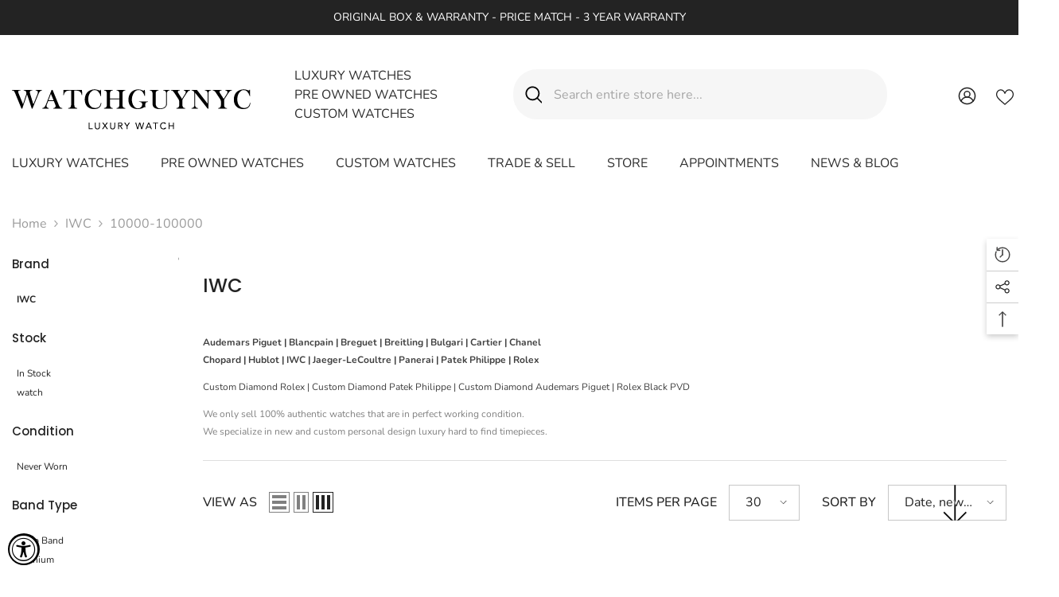

--- FILE ---
content_type: text/html; charset=utf-8
request_url: https://watchguyny.myshopify.com/collections/iwc/10000-100000
body_size: 77701
content:
<!doctype html><html class="no-js" lang="en">
    <head>
        <meta charset="utf-8">
        <meta http-equiv="X-UA-Compatible" content="IE=edge">
        <meta name="viewport" content="width=device-width,initial-scale=1">
        <meta name="theme-color" content="">
        <link rel="canonical" href="https://www.watchguynyc.com/collections/iwc/10000-100000" canonical-shop-url="https://www.watchguynyc.com/"><link rel="preconnect" href="https://cdn.shopify.com" crossorigin>
        <title>IWC  &ndash; tagged "10000-100000" &ndash; WatchGuyNYC</title><meta name="description" content="Luxury Watches Online 100% GENUINE IWC with IWC BOX &amp; WARRANTY CARD Free Shipping *Custom Diamond Watches* Store in New York Diamond District +1 (212) 510-8315">

<meta property="og:site_name" content="WatchGuyNYC">
<meta property="og:url" content="https://www.watchguynyc.com/collections/iwc/10000-100000">
<meta property="og:title" content="IWC">
<meta property="og:type" content="product.group">
<meta property="og:description" content="Luxury Watches Online 100% GENUINE IWC with IWC BOX &amp; WARRANTY CARD Free Shipping *Custom Diamond Watches* Store in New York Diamond District +1 (212) 510-8315"><meta property="og:image" content="http://watchguyny.myshopify.com/cdn/shop/files/w_logo_2c2bb6b8-cb4e-4bfc-bb70-c3725186b7f3.jpg?v=1628711591">
  <meta property="og:image:secure_url" content="https://watchguyny.myshopify.com/cdn/shop/files/w_logo_2c2bb6b8-cb4e-4bfc-bb70-c3725186b7f3.jpg?v=1628711591">
  <meta property="og:image:width" content="431">
  <meta property="og:image:height" content="349"><meta name="twitter:card" content="summary_large_image">
<meta name="twitter:title" content="IWC">
<meta name="twitter:description" content="Luxury Watches Online 100% GENUINE IWC with IWC BOX &amp; WARRANTY CARD Free Shipping *Custom Diamond Watches* Store in New York Diamond District +1 (212) 510-8315">

        <script>window.performance && window.performance.mark && window.performance.mark('shopify.content_for_header.start');</script><meta id="shopify-digital-wallet" name="shopify-digital-wallet" content="/14689008/digital_wallets/dialog">
<meta name="shopify-checkout-api-token" content="be1aec2315ab7e6c48fb0202d3615ff2">
<meta id="in-context-paypal-metadata" data-shop-id="14689008" data-venmo-supported="true" data-environment="production" data-locale="en_US" data-paypal-v4="true" data-currency="USD">
<link rel="alternate" type="application/atom+xml" title="Feed" href="/collections/iwc/10000-100000.atom" />
<link rel="next" href="/collections/iwc/10000-100000?page=2">
<link rel="alternate" type="application/json+oembed" href="https://www.watchguynyc.com/collections/iwc/10000-100000.oembed">
<script async="async" src="/checkouts/internal/preloads.js?locale=en-US"></script>
<script id="shopify-features" type="application/json">{"accessToken":"be1aec2315ab7e6c48fb0202d3615ff2","betas":["rich-media-storefront-analytics"],"domain":"watchguyny.myshopify.com","predictiveSearch":true,"shopId":14689008,"locale":"en"}</script>
<script>var Shopify = Shopify || {};
Shopify.shop = "watchguyny.myshopify.com";
Shopify.locale = "en";
Shopify.currency = {"active":"USD","rate":"1.0"};
Shopify.country = "US";
Shopify.theme = {"name":"WG Ver 3","id":126616600670,"schema_name":"WATCHGUYNYC V3","schema_version":"6.6.2","theme_store_id":null,"role":"main"};
Shopify.theme.handle = "null";
Shopify.theme.style = {"id":null,"handle":null};
Shopify.cdnHost = "watchguyny.myshopify.com/cdn";
Shopify.routes = Shopify.routes || {};
Shopify.routes.root = "/";</script>
<script type="module">!function(o){(o.Shopify=o.Shopify||{}).modules=!0}(window);</script>
<script>!function(o){function n(){var o=[];function n(){o.push(Array.prototype.slice.apply(arguments))}return n.q=o,n}var t=o.Shopify=o.Shopify||{};t.loadFeatures=n(),t.autoloadFeatures=n()}(window);</script>
<script id="shop-js-analytics" type="application/json">{"pageType":"collection"}</script>
<script defer="defer" async type="module" src="//watchguyny.myshopify.com/cdn/shopifycloud/shop-js/modules/v2/client.init-shop-cart-sync_BdyHc3Nr.en.esm.js"></script>
<script defer="defer" async type="module" src="//watchguyny.myshopify.com/cdn/shopifycloud/shop-js/modules/v2/chunk.common_Daul8nwZ.esm.js"></script>
<script type="module">
  await import("//watchguyny.myshopify.com/cdn/shopifycloud/shop-js/modules/v2/client.init-shop-cart-sync_BdyHc3Nr.en.esm.js");
await import("//watchguyny.myshopify.com/cdn/shopifycloud/shop-js/modules/v2/chunk.common_Daul8nwZ.esm.js");

  window.Shopify.SignInWithShop?.initShopCartSync?.({"fedCMEnabled":true,"windoidEnabled":true});

</script>
<script>(function() {
  var isLoaded = false;
  function asyncLoad() {
    if (isLoaded) return;
    isLoaded = true;
    var urls = ["https:\/\/cdn-scripts.signifyd.com\/shopify\/script-tag.js?shop=watchguyny.myshopify.com","\/\/watchguyny.bookthatapp.com\/javascripts\/bta.js?shop=watchguyny.myshopify.com","https:\/\/webhooks.sonshaw.com\/js\/disable_click.min.js?shop=watchguyny.myshopify.com","https:\/\/appointment-booking-client.acerill.com\/v3\/js\/appointment-booking-client.js?shop=watchguyny.myshopify.com","\/\/cdn.shopify.com\/proxy\/8f5f8fe9e132cd13130eede840ef0dc382d10a86de65d28d53d444448653d1ab\/watchguyny.bookthatapp.com\/javascripts\/bta-installed.js?shop=watchguyny.myshopify.com\u0026sp-cache-control=cHVibGljLCBtYXgtYWdlPTkwMA","https:\/\/accessibly.app\/public\/widget\/run.js?shop=watchguyny.myshopify.com","https:\/\/webhooks.sonshaw.com\/js\/disable-click-image.js?shop=watchguyny.myshopify.com","https:\/\/sp-micro-next.b-cdn.net\/sp-micro.umd.js?shop=watchguyny.myshopify.com","https:\/\/whatschat.shopiapps.in\/script\/sp-whatsapp-app-tabs.js?version=1.0\u0026shop=watchguyny.myshopify.com"];
    for (var i = 0; i < urls.length; i++) {
      var s = document.createElement('script');
      s.type = 'text/javascript';
      s.async = true;
      s.src = urls[i];
      var x = document.getElementsByTagName('script')[0];
      x.parentNode.insertBefore(s, x);
    }
  };
  if(window.attachEvent) {
    window.attachEvent('onload', asyncLoad);
  } else {
    window.addEventListener('load', asyncLoad, false);
  }
})();</script>
<script id="__st">var __st={"a":14689008,"offset":-18000,"reqid":"d47f18c9-f64c-42c6-b12d-2228c6ac100e-1769014120","pageurl":"watchguyny.myshopify.com\/collections\/iwc\/10000-100000","u":"3a0c5198a613","p":"collection","rtyp":"collection","rid":33005502558};</script>
<script>window.ShopifyPaypalV4VisibilityTracking = true;</script>
<script id="captcha-bootstrap">!function(){'use strict';const t='contact',e='account',n='new_comment',o=[[t,t],['blogs',n],['comments',n],[t,'customer']],c=[[e,'customer_login'],[e,'guest_login'],[e,'recover_customer_password'],[e,'create_customer']],r=t=>t.map((([t,e])=>`form[action*='/${t}']:not([data-nocaptcha='true']) input[name='form_type'][value='${e}']`)).join(','),a=t=>()=>t?[...document.querySelectorAll(t)].map((t=>t.form)):[];function s(){const t=[...o],e=r(t);return a(e)}const i='password',u='form_key',d=['recaptcha-v3-token','g-recaptcha-response','h-captcha-response',i],f=()=>{try{return window.sessionStorage}catch{return}},m='__shopify_v',_=t=>t.elements[u];function p(t,e,n=!1){try{const o=window.sessionStorage,c=JSON.parse(o.getItem(e)),{data:r}=function(t){const{data:e,action:n}=t;return t[m]||n?{data:e,action:n}:{data:t,action:n}}(c);for(const[e,n]of Object.entries(r))t.elements[e]&&(t.elements[e].value=n);n&&o.removeItem(e)}catch(o){console.error('form repopulation failed',{error:o})}}const l='form_type',E='cptcha';function T(t){t.dataset[E]=!0}const w=window,h=w.document,L='Shopify',v='ce_forms',y='captcha';let A=!1;((t,e)=>{const n=(g='f06e6c50-85a8-45c8-87d0-21a2b65856fe',I='https://cdn.shopify.com/shopifycloud/storefront-forms-hcaptcha/ce_storefront_forms_captcha_hcaptcha.v1.5.2.iife.js',D={infoText:'Protected by hCaptcha',privacyText:'Privacy',termsText:'Terms'},(t,e,n)=>{const o=w[L][v],c=o.bindForm;if(c)return c(t,g,e,D).then(n);var r;o.q.push([[t,g,e,D],n]),r=I,A||(h.body.append(Object.assign(h.createElement('script'),{id:'captcha-provider',async:!0,src:r})),A=!0)});var g,I,D;w[L]=w[L]||{},w[L][v]=w[L][v]||{},w[L][v].q=[],w[L][y]=w[L][y]||{},w[L][y].protect=function(t,e){n(t,void 0,e),T(t)},Object.freeze(w[L][y]),function(t,e,n,w,h,L){const[v,y,A,g]=function(t,e,n){const i=e?o:[],u=t?c:[],d=[...i,...u],f=r(d),m=r(i),_=r(d.filter((([t,e])=>n.includes(e))));return[a(f),a(m),a(_),s()]}(w,h,L),I=t=>{const e=t.target;return e instanceof HTMLFormElement?e:e&&e.form},D=t=>v().includes(t);t.addEventListener('submit',(t=>{const e=I(t);if(!e)return;const n=D(e)&&!e.dataset.hcaptchaBound&&!e.dataset.recaptchaBound,o=_(e),c=g().includes(e)&&(!o||!o.value);(n||c)&&t.preventDefault(),c&&!n&&(function(t){try{if(!f())return;!function(t){const e=f();if(!e)return;const n=_(t);if(!n)return;const o=n.value;o&&e.removeItem(o)}(t);const e=Array.from(Array(32),(()=>Math.random().toString(36)[2])).join('');!function(t,e){_(t)||t.append(Object.assign(document.createElement('input'),{type:'hidden',name:u})),t.elements[u].value=e}(t,e),function(t,e){const n=f();if(!n)return;const o=[...t.querySelectorAll(`input[type='${i}']`)].map((({name:t})=>t)),c=[...d,...o],r={};for(const[a,s]of new FormData(t).entries())c.includes(a)||(r[a]=s);n.setItem(e,JSON.stringify({[m]:1,action:t.action,data:r}))}(t,e)}catch(e){console.error('failed to persist form',e)}}(e),e.submit())}));const S=(t,e)=>{t&&!t.dataset[E]&&(n(t,e.some((e=>e===t))),T(t))};for(const o of['focusin','change'])t.addEventListener(o,(t=>{const e=I(t);D(e)&&S(e,y())}));const B=e.get('form_key'),M=e.get(l),P=B&&M;t.addEventListener('DOMContentLoaded',(()=>{const t=y();if(P)for(const e of t)e.elements[l].value===M&&p(e,B);[...new Set([...A(),...v().filter((t=>'true'===t.dataset.shopifyCaptcha))])].forEach((e=>S(e,t)))}))}(h,new URLSearchParams(w.location.search),n,t,e,['guest_login'])})(!0,!0)}();</script>
<script integrity="sha256-4kQ18oKyAcykRKYeNunJcIwy7WH5gtpwJnB7kiuLZ1E=" data-source-attribution="shopify.loadfeatures" defer="defer" src="//watchguyny.myshopify.com/cdn/shopifycloud/storefront/assets/storefront/load_feature-a0a9edcb.js" crossorigin="anonymous"></script>
<script data-source-attribution="shopify.dynamic_checkout.dynamic.init">var Shopify=Shopify||{};Shopify.PaymentButton=Shopify.PaymentButton||{isStorefrontPortableWallets:!0,init:function(){window.Shopify.PaymentButton.init=function(){};var t=document.createElement("script");t.src="https://watchguyny.myshopify.com/cdn/shopifycloud/portable-wallets/latest/portable-wallets.en.js",t.type="module",document.head.appendChild(t)}};
</script>
<script data-source-attribution="shopify.dynamic_checkout.buyer_consent">
  function portableWalletsHideBuyerConsent(e){var t=document.getElementById("shopify-buyer-consent"),n=document.getElementById("shopify-subscription-policy-button");t&&n&&(t.classList.add("hidden"),t.setAttribute("aria-hidden","true"),n.removeEventListener("click",e))}function portableWalletsShowBuyerConsent(e){var t=document.getElementById("shopify-buyer-consent"),n=document.getElementById("shopify-subscription-policy-button");t&&n&&(t.classList.remove("hidden"),t.removeAttribute("aria-hidden"),n.addEventListener("click",e))}window.Shopify?.PaymentButton&&(window.Shopify.PaymentButton.hideBuyerConsent=portableWalletsHideBuyerConsent,window.Shopify.PaymentButton.showBuyerConsent=portableWalletsShowBuyerConsent);
</script>
<script data-source-attribution="shopify.dynamic_checkout.cart.bootstrap">document.addEventListener("DOMContentLoaded",(function(){function t(){return document.querySelector("shopify-accelerated-checkout-cart, shopify-accelerated-checkout")}if(t())Shopify.PaymentButton.init();else{new MutationObserver((function(e,n){t()&&(Shopify.PaymentButton.init(),n.disconnect())})).observe(document.body,{childList:!0,subtree:!0})}}));
</script>
<link id="shopify-accelerated-checkout-styles" rel="stylesheet" media="screen" href="https://watchguyny.myshopify.com/cdn/shopifycloud/portable-wallets/latest/accelerated-checkout-backwards-compat.css" crossorigin="anonymous">
<style id="shopify-accelerated-checkout-cart">
        #shopify-buyer-consent {
  margin-top: 1em;
  display: inline-block;
  width: 100%;
}

#shopify-buyer-consent.hidden {
  display: none;
}

#shopify-subscription-policy-button {
  background: none;
  border: none;
  padding: 0;
  text-decoration: underline;
  font-size: inherit;
  cursor: pointer;
}

#shopify-subscription-policy-button::before {
  box-shadow: none;
}

      </style>
<script id="sections-script" data-sections="header-navigation-plain,header-mobile" defer="defer" src="//watchguyny.myshopify.com/cdn/shop/t/22/compiled_assets/scripts.js?v=28858"></script>
<script>window.performance && window.performance.mark && window.performance.mark('shopify.content_for_header.end');</script>
        <style>
          
          
          

          @font-face { font-display: swap;
  font-family: Nunito;
  font-weight: 400;
  font-style: normal;
  src: url("//watchguyny.myshopify.com/cdn/fonts/nunito/nunito_n4.fc49103dc396b42cae9460289072d384b6c6eb63.woff2") format("woff2"),
       url("//watchguyny.myshopify.com/cdn/fonts/nunito/nunito_n4.5d26d13beeac3116db2479e64986cdeea4c8fbdd.woff") format("woff");
}

          @font-face { font-display: swap;
  font-family: Nunito;
  font-weight: 500;
  font-style: normal;
  src: url("//watchguyny.myshopify.com/cdn/fonts/nunito/nunito_n5.a0f0edcf8fc7e6ef641de980174adff4690e50c2.woff2") format("woff2"),
       url("//watchguyny.myshopify.com/cdn/fonts/nunito/nunito_n5.b31690ac83c982675aeba15b7e6c0a6ec38755b3.woff") format("woff");
}

          @font-face { font-display: swap;
  font-family: Nunito;
  font-weight: 600;
  font-style: normal;
  src: url("//watchguyny.myshopify.com/cdn/fonts/nunito/nunito_n6.1a6c50dce2e2b3b0d31e02dbd9146b5064bea503.woff2") format("woff2"),
       url("//watchguyny.myshopify.com/cdn/fonts/nunito/nunito_n6.6b124f3eac46044b98c99f2feb057208e260962f.woff") format("woff");
}

          @font-face { font-display: swap;
  font-family: Nunito;
  font-weight: 700;
  font-style: normal;
  src: url("//watchguyny.myshopify.com/cdn/fonts/nunito/nunito_n7.37cf9b8cf43b3322f7e6e13ad2aad62ab5dc9109.woff2") format("woff2"),
       url("//watchguyny.myshopify.com/cdn/fonts/nunito/nunito_n7.45cfcfadc6630011252d54d5f5a2c7c98f60d5de.woff") format("woff");
}


          @import url('https://fonts.googleapis.com/css?family=Poppins:300,300i,400,400i,500,500i,600,600i,700,700i,800,800i&display=swap');
                      :root {
        --font-family-1: Nunito,sans-serif;
        --font-family-2: Poppins;

        /* Settings Body */--font-body-family: Nunito,sans-serif;--font-body-size: 16px;--font-body-weight: 400;--body-line-height: 24px;--body-letter-spacing: 0;

        /* Settings Heading */--font-heading-family: Poppins;--font-heading-size: 24px;--font-heading-weight: 500;--font-heading-style: normal;--heading-line-height: 34px;--heading-letter-spacing: 0;--heading-text-transform: capitalize;--heading-border-height: 1px;

        /* Menu Lv1 */--font-menu-lv1-family: Nunito,sans-serif;--font-menu-lv1-size: 16px;--font-menu-lv1-weight: 400;--menu-lv1-line-height: 24px;--menu-lv1-letter-spacing: 0;--menu-lv1-text-transform: capitalize;

        /* Menu Lv2 */--font-menu-lv2-family: Nunito,sans-serif;--font-menu-lv2-size: 14px;--font-menu-lv2-weight: 400;--menu-lv2-line-height: 24px;--menu-lv2-letter-spacing: 0;--menu-lv2-text-transform: capitalize;

        /* Menu Lv3 */--font-menu-lv3-family: Nunito,sans-serif;--font-menu-lv3-size: 14px;--font-menu-lv3-weight: 400;--menu-lv3-line-height: 24px;--menu-lv3-letter-spacing: 0;--menu-lv3-text-transform: capitalize;

        /* Mega Menu Lv2 */--font-mega-menu-lv2-family: Nunito,sans-serif;--font-mega-menu-lv2-size: 16px;--font-mega-menu-lv2-weight: 400;--font-mega-menu-lv2-style: normal;--mega-menu-lv2-line-height: 22px;--mega-menu-lv2-letter-spacing: 0;--mega-menu-lv2-text-transform: capitalize;

        /* Mega Menu Lv3 */--font-mega-menu-lv3-family: Nunito,sans-serif;--font-mega-menu-lv3-size: 14px;--font-mega-menu-lv3-weight: 400;--mega-menu-lv3-line-height: 24px;--mega-menu-lv3-letter-spacing: 0;--mega-menu-lv3-text-transform: capitalize;

        /* Product Card Title */--product-title-font: Nunito,sans-serif;--product-title-font-size : 16px;--product-title-font-weight : 400;--product-title-line-height: 28px;--product-title-letter-spacing: 0;--product-title-line-text : 2;--product-title-text-transform : capitalize;--product-title-margin-bottom: 8px;

        /* Product Card Vendor */--product-vendor-font: Nunito,sans-serif;--product-vendor-font-size : 13px;--product-vendor-font-weight : 400;--product-vendor-font-style : normal;--product-vendor-line-height: 20px;--product-vendor-letter-spacing: 0;--product-vendor-text-transform : uppercase;--product-vendor-margin-bottom: 3px;--product-vendor-margin-top: 0px;

        /* Product Card Price */--product-price-font: Nunito,sans-serif;--product-price-font-size : 16px;--product-price-font-weight : 500;--product-price-line-height: 22px;--product-price-letter-spacing: 0;--product-price-margin-top: 4px;--product-price-margin-bottom: 13px;

        /* Product Card Badge */--badge-font: Nunito,sans-serif;--badge-font-size : 13px;--badge-font-weight : 400;--badge-text-transform : capitalize;--badge-letter-spacing: 0;--badge-line-height: 20px;--badge-border-radius: 0px;--badge-padding-top: 2px;--badge-padding-bottom: 2px;--badge-padding-left-right: 10px;--badge-postion-top: 15px;--badge-postion-left-right: 15px;

        /* Product Quickview */
        --product-quickview-font-size : 13px; --product-quickview-line-height: 22px; --product-quickview-border-radius: 3px; --product-quickview-padding-top: 2px; --product-quickview-padding-bottom: 2px; --product-quickview-padding-left-right: 19px; --product-quickview-sold-out-product: #e95144;--product-quickview-box-shadow: 0 1px 3px #0003;/* Blog Card Tile */--blog-title-font: Nunito,sans-serif;--blog-title-font-size : 18px; --blog-title-font-weight : 500; --blog-title-line-height: 24px; --blog-title-letter-spacing: 0; --blog-title-text-transform : capitalize;

        /* Blog Card Info (Date, Author) */--blog-info-font: Nunito,sans-serif;--blog-info-font-size : 14px; --blog-info-font-weight : 400; --blog-info-line-height: 24px; --blog-info-letter-spacing: 0; --blog-info-text-transform : none;

        /* Button 1 */--btn-1-font-family: Nunito,sans-serif;--btn-1-font-size: 16px; --btn-1-font-weight: 500; --btn-1-text-transform: capitalize; --btn-1-line-height: 26px; --btn-1-letter-spacing: 0; --btn-1-text-align: center; --btn-1-border-radius: 3px; --btn-1-border-width: 1px; --btn-1-border-style: solid; --btn-1-padding-top: 10px; --btn-1-padding-bottom: 11px; --btn-1-horizontal-length: 0px; --btn-1-vertical-length: 0px; --btn-1-blur-radius: 0px; --btn-1-spread: 0px;
        --btn-1-inset: ;/* Button 2 */--btn-2-font-family: Poppins;--btn-2-font-size: 16px; --btn-2-font-weight: 500; --btn-2-text-transform: uppercase; --btn-2-line-height: 24px; --btn-2-letter-spacing: 0; --btn-2-text-align: center; --btn-2-border-radius: 0px; --btn-2-border-width: 1px; --btn-2-border-style: solid; --btn-2-padding-top: 20px; --btn-2-padding-bottom: 20px; --btn-2-horizontal-length: 0px; --btn-2-vertical-length: 0px; --btn-2-blur-radius: 0px; --btn-2-spread: 0px;
        --btn-2-inset: ;/* Button 3 */--btn-3-font-family: Nunito,sans-serif;--btn-3-font-size: 16px; --btn-3-font-weight: 500; --btn-3-text-transform: uppercase; --btn-3-line-height: 24px; --btn-3-letter-spacing: 0; --btn-3-text-align: center; --btn-3-border-radius: 3px; --btn-3-border-width: 1px; --btn-3-border-style: solid; --btn-3-padding-top: 12px; --btn-3-padding-bottom: 12px; --btn-3-horizontal-length: 0px; --btn-3-vertical-length: 0px; --btn-3-blur-radius: 0px; --btn-3-spread: 0px;
        --btn-3-inset: ;/* Footer Heading */--footer-heading-font-family: Nunito,sans-serif;--footer-heading-font-size : 18px; --footer-heading-font-weight : 500; --footer-heading-line-height : 24px; --footer-heading-letter-spacing : 0; --footer-heading-text-transform : capitalize;

        /* Footer Link */--footer-link-font-family: Nunito,sans-serif;--footer-link-font-size : 14px; --footer-link-font-weight : ; --footer-link-line-height : 34px; --footer-link-letter-spacing : 0; --footer-link-text-transform : capitalize;

        /* Page Title */--font-page-title-family: Nunito,sans-serif;--font-page-title-size: 24px; --font-page-title-weight: 400; --font-page-title-style: normal; --page-title-line-height: 20px; --page-title-letter-spacing: .02em; --page-title-text-transform: uppercase;

        /* Font Product Tab Title */
        --font-tab-type-1: Nunito,sans-serif; --font-tab-type-2: Poppins;

        /* Text Size */
        --text-size-font-size : 10px; --text-size-font-weight : 400; --text-size-line-height : 22px; --text-size-letter-spacing : 0; --text-size-text-transform : uppercase; --text-size-color : #787878;

        /* Font Weight */
        --font-weight-normal: 400; --font-weight-medium: 500; --font-weight-semibold: 600; --font-weight-bold: 700; --font-weight-bolder: 800; --font-weight-black: 900;

        /* Radio Button */
        --form-label-checkbox-before-bg: #fff; --form-label-checkbox-before-border: #cecece; --form-label-checkbox-before-bg-checked: #000;

        /* Conatiner */
        --body-custom-width-container: 1800px;

        /* Layout Boxed */
        --color-background-layout-boxed: rgba(0,0,0,0);/* Arrow */
        --position-horizontal-slick-arrow: -15px;

        /* General Color*/
        --color-text: #232323; --color-text2: #969696; --color-global: #232323; --color-white: #FFFFFF; --color-grey: #868686; --color-black: #202020; --color-base-text-rgb: 35, 35, 35; --color-base-text2-rgb: 150, 150, 150; --color-background: #ffffff; --color-background-rgb: 255, 255, 255; --color-background-overylay: rgba(255, 255, 255, 0.9); --color-base-accent-text: ; --color-base-accent-1: ; --color-base-accent-2: ; --color-link: #232323; --color-link-hover: #232323; --color-error: #D93333; --color-error-bg: #FCEEEE; --color-success: #5A5A5A; --color-success-bg: #DFF0D8; --color-info: #202020; --color-info-bg: #FFF2DD; --color-link-underline: rgba(35, 35, 35, 0.5); --color-breadcrumb: #999999; --colors-breadcrumb-hover: #232323;--colors-breadcrumb-active: #999999; --border-global: #e6e6e6; --bg-global: #fafafa; --bg-planceholder: #fafafa; --color-warning: #fff; --bg-warning: #e0b252; --color-background-10 : #e9e9e9; --color-background-20 : #d3d3d3; --color-background-30 : #bdbdbd; --color-background-50 : #919191; --color-background-global : #919191;

        /* Arrow Color */
        --arrow-color: #000000; --arrow-background-color: #ffffff; --arrow-border-color: #ffffff;--arrow-color-hover: #000000;--arrow-background-color-hover: #f3f3f3;--arrow-border-color-hover: #f3f3f3;--arrow-width: 50px;--arrow-height: 50px;--arrow-size: 55px;--arrow-size-icon: 20px;--arrow-border-radius: 50%;--arrow-border-width: 1px;--arrow-width-half: -25px;

        /* Pagination Color */
        --pagination-item-color: #3c3c3c; --pagination-item-color-active: #3c3c3c; --pagination-item-bg-color: #fff;--pagination-item-bg-color-active: #fff;--pagination-item-border-color: #fff;--pagination-item-border-color-active: #3c3c3c;--pagination-arrow-color: #3c3c3c;--pagination-arrow-color-active: #3c3c3c;--pagination-arrow-bg-color: #fff;--pagination-arrow-bg-color-active: #fff;--pagination-arrow-border-color: #fff;--pagination-arrow-border-color-active: #fff;

        /* Dots Color */
        --dots-color: rgba(0,0,0,0);--dots-border-color: #000000;--dots-color-active: #000000;--dots-border-color-active: #000000;--dots-style2-background-opacity: #00000020;--dots-width: 12px;--dots-height: 12px;

        /* Button Color */
        --btn-1-color: #ffffff;--btn-1-bg: #2a6876;--btn-1-border: #2a6876;--btn-1-color-hover: #000000;--btn-1-bg-hover: #ffffff;--btn-1-border-hover: #000000;
        --btn-2-color: #000000;--btn-2-bg: #ffffff;--btn-2-border: #000000;--btn-2-color-hover: #ffffff;--btn-2-bg-hover: #2a6876;--btn-2-border-hover: #2a6876;
        --btn-3-color: #FFFFFF;--btn-3-bg: #e9514b;--btn-3-border: #e9514b;--btn-3-color-hover: #ffffff;--btn-3-bg-hover: #e9514b;--btn-3-border-hover: #e9514b;
        --anchor-transition: all ease .3s;--bg-white: #ffffff;--bg-black: #000000;--bg-grey: #808080;--icon: var(--color-text);--text-cart: #3c3c3c;--duration-short: 100ms;--duration-default: 350ms;--duration-long: 500ms;--form-input-bg: #ffffff;--form-input-border: #c7c7c7;--form-input-color: #232323;--form-input-placeholder: #868686;--form-label: #232323;

        --new-badge-color: #67929c;--new-badge-bg: #ffffff;--sale-badge-color: #ffffff;--sale-badge-bg: #b30e13;--sold-out-badge-color: #ffffff;--sold-out-badge-bg: #969696;--custom-badge-color: #ffffff;--custom-badge-bg: #ea8f49;--bundle-badge-color: #ffffff;--bundle-badge-bg: #69395e;
        
        --product-title-color : #000000;--product-title-color-hover : #2a6876;--product-vendor-color : #787878;--product-price-color : #000000;--product-sale-price-color : #d14c46;--product-compare-price-color : #787878;--product-countdown-color : #c12e48;--product-countdown-bg-color : #ffffff;

        --product-swatch-border : #cbcbcb;--product-swatch-border-active : #232323;--product-swatch-width : 40px;--product-swatch-height : 40px;--product-swatch-border-radius : 0px;--product-swatch-color-width : 40px;--product-swatch-color-height : 40px;--product-swatch-color-border-radius : 20px;

        --product-wishlist-color : #000000;--product-wishlist-bg : #fff;--product-wishlist-border : transparent;--product-wishlist-color-added : #c32f2f;--product-wishlist-bg-added : #ffffff;--product-wishlist-border-added : transparent;--product-compare-color : #000000;--product-compare-bg : #FFFFFF;--product-compare-color-added : #D12442; --product-compare-bg-added : #FFFFFF; --product-hot-stock-text-color : #d62828; --product-quick-view-color : #0b0335; --product-cart-image-fit : contain; --product-title-variant-font-size: 16px;--product-quick-view-bg : #ffffff;--product-quick-view-bg-above-button: rgba(255, 255, 255, 0.7);--product-quick-view-color-hover : #0b0335;--product-quick-view-bg-hover : #ffffff;--product-action-color : #ffffff;--product-action-bg : #2d2d2d;--product-action-border : #2d2d2d;--product-action-color-hover : #2d2d2d;--product-action-bg-hover : #ffffff;--product-action-border-hover : #2d2d2d;

        /* Multilevel Category Filter */
        --color-label-multiLevel-categories: #232323;--bg-label-multiLevel-categories: #fff;--color-button-multiLevel-categories: #fff;--bg-button-multiLevel-categories: #ff8b21;--border-button-multiLevel-categories: #ff736b;--hover-color-button-multiLevel-categories: #fff;--hover-bg-button-multiLevel-categories: #ff8b21;--cart-item-bg : #ffffff;--cart-item-border : #e8e8e8;--cart-item-border-width : 1px;--cart-item-border-style : solid;--w-product-swatch-custom: 32px;--h-product-swatch-custom: 32px;--w-product-swatch-custom-mb: 22px;--h-product-swatch-custom-mb: 22px;--font-size-product-swatch-more: 14px;--swatch-border : #cbcbcb;--swatch-border-active : #232323;

        --variant-size: #232323;--variant-size-border: #e7e7e7;--variant-size-bg: #ffffff;--variant-size-hover: #ffffff;--variant-size-border-hover: #232323;--variant-size-bg-hover: #232323;--variant-bg : #ffffff; --variant-color : #232323; --variant-bg-active : #ffffff; --variant-color-active : #232323;

        --fontsize-text-social: 12px;
        --page-content-distance: 64px;--sidebar-content-distance: 40px;--button-transition-ease: cubic-bezier(.25,.46,.45,.94);

        /* Loading Spinner Color */
        --spinner-top-color: #fc0; --spinner-right-color: #4dd4c6; --spinner-bottom-color: #f00; --spinner-left-color: #f6f6f6;

        /* Product Card Marquee */
        --product-marquee-background-color: ;--product-marquee-text-color: #FFFFFF;--product-marquee-text-size: 14px;--product-marquee-text-mobile-size: 14px;--product-marquee-text-weight: 400;--product-marquee-text-transform: none;--product-marquee-text-style: italic;--product-marquee-speed: ; --product-marquee-line-height: calc(var(--product-marquee-text-mobile-size) * 1.5);
    }
</style>
        <link href="//watchguyny.myshopify.com/cdn/shop/t/22/assets/base.css?v=106139073891100708681752152581" rel="stylesheet" type="text/css" media="all" />
<link href="//watchguyny.myshopify.com/cdn/shop/t/22/assets/animated.css?v=91884483947907798981723042483" rel="stylesheet" type="text/css" media="all" />
<link href="//watchguyny.myshopify.com/cdn/shop/t/22/assets/component-card.css?v=118585521889467791381723042484" rel="stylesheet" type="text/css" media="all" />
<link href="//watchguyny.myshopify.com/cdn/shop/t/22/assets/component-loading-overlay.css?v=23413779889692260311723042485" rel="stylesheet" type="text/css" media="all" />
<link href="//watchguyny.myshopify.com/cdn/shop/t/22/assets/component-loading-banner.css?v=54989585009056051491723042485" rel="stylesheet" type="text/css" media="all" />
<link href="//watchguyny.myshopify.com/cdn/shop/t/22/assets/component-quick-cart.css?v=63370866881490003141723042485" rel="stylesheet" type="text/css" media="all" />
<link rel="stylesheet" href="//watchguyny.myshopify.com/cdn/shop/t/22/assets/vendor.css?v=164616260963476715651723042487" media="print" onload="this.media='all'">
<noscript><link href="//watchguyny.myshopify.com/cdn/shop/t/22/assets/vendor.css?v=164616260963476715651723042487" rel="stylesheet" type="text/css" media="all" /></noscript>


	<link href="//watchguyny.myshopify.com/cdn/shop/t/22/assets/component-card-02.css?v=149569541520816267171723042484" rel="stylesheet" type="text/css" media="all" />


<link href="//watchguyny.myshopify.com/cdn/shop/t/22/assets/component-predictive-search.css?v=110628222596022886011723042485" rel="stylesheet" type="text/css" media="all" />
<link rel="stylesheet" href="//watchguyny.myshopify.com/cdn/shop/t/22/assets/component-product-form.css?v=22444863787356217611723042485" media="print" onload="this.media='all'">
	<link rel="stylesheet" href="//watchguyny.myshopify.com/cdn/shop/t/22/assets/component-price.css?v=113014100369699422931723042485" media="print" onload="this.media='all'">
	<link rel="stylesheet" href="//watchguyny.myshopify.com/cdn/shop/t/22/assets/component-badge.css?v=58385199191654577521723042484" media="print" onload="this.media='all'">
	<link rel="stylesheet" href="//watchguyny.myshopify.com/cdn/shop/t/22/assets/component-rte.css?v=82502160534158932881723042485" media="print" onload="this.media='all'">
	<link rel="stylesheet" href="//watchguyny.myshopify.com/cdn/shop/t/22/assets/component-share.css?v=23553761141326501681723042485" media="print" onload="this.media='all'"><link rel="stylesheet" href="//watchguyny.myshopify.com/cdn/shop/t/22/assets/component-newsletter.css?v=111617043413587308161723042485" media="print" onload="this.media='all'">
<link rel="stylesheet" href="//watchguyny.myshopify.com/cdn/shop/t/22/assets/component-slider.css?v=37888473738646685221723042485" media="print" onload="this.media='all'">
<link rel="stylesheet" href="//watchguyny.myshopify.com/cdn/shop/t/22/assets/component-list-social.css?v=102044711114163579551723042485" media="print" onload="this.media='all'"><noscript><link href="//watchguyny.myshopify.com/cdn/shop/t/22/assets/component-product-form.css?v=22444863787356217611723042485" rel="stylesheet" type="text/css" media="all" /></noscript>
	<noscript><link href="//watchguyny.myshopify.com/cdn/shop/t/22/assets/component-price.css?v=113014100369699422931723042485" rel="stylesheet" type="text/css" media="all" /></noscript>
	<noscript><link href="//watchguyny.myshopify.com/cdn/shop/t/22/assets/component-badge.css?v=58385199191654577521723042484" rel="stylesheet" type="text/css" media="all" /></noscript>
	<noscript><link href="//watchguyny.myshopify.com/cdn/shop/t/22/assets/component-rte.css?v=82502160534158932881723042485" rel="stylesheet" type="text/css" media="all" /></noscript>
	<noscript><link href="//watchguyny.myshopify.com/cdn/shop/t/22/assets/component-share.css?v=23553761141326501681723042485" rel="stylesheet" type="text/css" media="all" /></noscript><noscript><link href="//watchguyny.myshopify.com/cdn/shop/t/22/assets/component-newsletter.css?v=111617043413587308161723042485" rel="stylesheet" type="text/css" media="all" /></noscript>
<noscript><link href="//watchguyny.myshopify.com/cdn/shop/t/22/assets/component-slider.css?v=37888473738646685221723042485" rel="stylesheet" type="text/css" media="all" /></noscript>
<noscript><link href="//watchguyny.myshopify.com/cdn/shop/t/22/assets/component-list-social.css?v=102044711114163579551723042485" rel="stylesheet" type="text/css" media="all" /></noscript>

<style type="text/css">
	.nav-title-mobile {display: none;}.list-menu--disclosure{display: none;position: absolute;min-width: 100%;width: 22rem;background-color: var(--bg-white);box-shadow: 0 1px 4px 0 rgb(0 0 0 / 15%);padding: 5px 0 5px 20px;opacity: 0;visibility: visible;pointer-events: none;transition: opacity var(--duration-default) ease, transform var(--duration-default) ease;}.list-menu--disclosure-2{margin-left: calc(100% - 15px);z-index: 2;top: -5px;}.list-menu--disclosure:focus {outline: none;}.list-menu--disclosure.localization-selector {max-height: 18rem;overflow: auto;width: 10rem;padding: 0.5rem;}.js menu-drawer > details > summary::before, .js menu-drawer > details[open]:not(.menu-opening) > summary::before {content: '';position: absolute;cursor: default;width: 100%;height: calc(100vh - 100%);height: calc(var(--viewport-height, 100vh) - (var(--header-bottom-position, 100%)));top: 100%;left: 0;background: var(--color-foreground-50);opacity: 0;visibility: hidden;z-index: 2;transition: opacity var(--duration-default) ease,visibility var(--duration-default) ease;}menu-drawer > details[open] > summary::before {visibility: visible;opacity: 1;}.menu-drawer {position: absolute;transform: translateX(-100%);visibility: hidden;z-index: 3;left: 0;top: 100%;width: 100%;max-width: calc(100vw - 4rem);padding: 0;border: 0.1rem solid var(--color-background-10);border-left: 0;border-bottom: 0;background-color: var(--bg-white);overflow-x: hidden;}.js .menu-drawer {height: calc(100vh - 100%);height: calc(var(--viewport-height, 100vh) - (var(--header-bottom-position, 100%)));}.js details[open] > .menu-drawer, .js details[open] > .menu-drawer__submenu {transition: transform var(--duration-default) ease, visibility var(--duration-default) ease;}.no-js details[open] > .menu-drawer, .js details[open].menu-opening > .menu-drawer, details[open].menu-opening > .menu-drawer__submenu {transform: translateX(0);visibility: visible;}@media screen and (min-width: 750px) {.menu-drawer {width: 40rem;}.no-js .menu-drawer {height: auto;}}.menu-drawer__inner-container {position: relative;height: 100%;}.menu-drawer__navigation-container {display: grid;grid-template-rows: 1fr auto;align-content: space-between;overflow-y: auto;height: 100%;}.menu-drawer__navigation {padding: 0 0 5.6rem 0;}.menu-drawer__inner-submenu {height: 100%;overflow-x: hidden;overflow-y: auto;}.no-js .menu-drawer__navigation {padding: 0;}.js .menu-drawer__menu li {width: 100%;border-bottom: 1px solid #e6e6e6;overflow: hidden;}.menu-drawer__menu-item{line-height: var(--body-line-height);letter-spacing: var(--body-letter-spacing);padding: 10px 20px 10px 15px;cursor: pointer;display: flex;align-items: center;justify-content: space-between;}.menu-drawer__menu-item .label{display: inline-block;vertical-align: middle;font-size: calc(var(--font-body-size) - 4px);font-weight: var(--font-weight-normal);letter-spacing: var(--body-letter-spacing);height: 20px;line-height: 20px;margin: 0 0 0 10px;padding: 0 5px;text-transform: uppercase;text-align: center;position: relative;}.menu-drawer__menu-item .label:before{content: "";position: absolute;border: 5px solid transparent;top: 50%;left: -9px;transform: translateY(-50%);}.menu-drawer__menu-item > .icon{width: 24px;height: 24px;margin: 0 10px 0 0;}.menu-drawer__menu-item > .symbol {position: absolute;right: 20px;top: 50%;transform: translateY(-50%);display: flex;align-items: center;justify-content: center;font-size: 0;pointer-events: none;}.menu-drawer__menu-item > .symbol .icon{width: 14px;height: 14px;opacity: .6;}.menu-mobile-icon .menu-drawer__menu-item{justify-content: flex-start;}.no-js .menu-drawer .menu-drawer__menu-item > .symbol {display: none;}.js .menu-drawer__submenu {position: absolute;top: 0;width: 100%;bottom: 0;left: 0;background-color: var(--bg-white);z-index: 1;transform: translateX(100%);visibility: hidden;}.js .menu-drawer__submenu .menu-drawer__submenu {overflow-y: auto;}.menu-drawer__close-button {display: block;width: 100%;padding: 10px 15px;background-color: transparent;border: none;background: #f6f8f9;position: relative;}.menu-drawer__close-button .symbol{position: absolute;top: auto;left: 20px;width: auto;height: 22px;z-index: 10;display: flex;align-items: center;justify-content: center;font-size: 0;pointer-events: none;}.menu-drawer__close-button .icon {display: inline-block;vertical-align: middle;width: 18px;height: 18px;transform: rotate(180deg);}.menu-drawer__close-button .text{max-width: calc(100% - 50px);white-space: nowrap;overflow: hidden;text-overflow: ellipsis;display: inline-block;vertical-align: top;width: 100%;margin: 0 auto;}.no-js .menu-drawer__close-button {display: none;}.menu-drawer__utility-links {padding: 2rem;}.menu-drawer__account {display: inline-flex;align-items: center;text-decoration: none;padding: 1.2rem;margin-left: -1.2rem;font-size: 1.4rem;}.menu-drawer__account .icon-account {height: 2rem;width: 2rem;margin-right: 1rem;}.menu-drawer .list-social {justify-content: flex-start;margin-left: -1.25rem;margin-top: 2rem;}.menu-drawer .list-social:empty {display: none;}.menu-drawer .list-social__link {padding: 1.3rem 1.25rem;}

	/* Style General */
	.d-block{display: block}.d-inline-block{display: inline-block}.d-flex{display: flex}.d-none {display: none}.d-grid{display: grid}.ver-alg-mid {vertical-align: middle}.ver-alg-top{vertical-align: top}
	.flex-jc-start{justify-content:flex-start}.flex-jc-end{justify-content:flex-end}.flex-jc-center{justify-content:center}.flex-jc-between{justify-content:space-between}.flex-jc-stretch{justify-content:stretch}.flex-align-start{align-items: flex-start}.flex-align-center{align-items: center}.flex-align-end{align-items: flex-end}.flex-align-stretch{align-items:stretch}.flex-wrap{flex-wrap: wrap}.flex-nowrap{flex-wrap: nowrap}.fd-row{flex-direction:row}.fd-row-reverse{flex-direction:row-reverse}.fd-column{flex-direction:column}.fd-column-reverse{flex-direction:column-reverse}.fg-0{flex-grow:0}.fs-0{flex-shrink:0}.gap-15{gap:15px}.gap-30{gap:30px}.gap-col-30{column-gap:30px}
	.p-relative{position:relative}.p-absolute{position:absolute}.p-static{position:static}.p-fixed{position:fixed;}
	.zi-1{z-index:1}.zi-2{z-index:2}.zi-3{z-index:3}.zi-5{z-index:5}.zi-6{z-index:6}.zi-7{z-index:7}.zi-9{z-index:9}.zi-10{z-index:10}.zi-99{z-index:99} .zi-100{z-index:100} .zi-101{z-index:101}
	.top-0{top:0}.top-100{top:100%}.top-auto{top:auto}.left-0{left:0}.left-auto{left:auto}.right-0{right:0}.right-auto{right:auto}.bottom-0{bottom:0}
	.middle-y{top:50%;transform:translateY(-50%)}.middle-x{left:50%;transform:translateX(-50%)}
	.opacity-0{opacity:0}.opacity-1{opacity:1}
	.o-hidden{overflow:hidden}.o-visible{overflow:visible}.o-unset{overflow:unset}.o-x-hidden{overflow-x:hidden}.o-y-auto{overflow-y:auto;}
	.pt-0{padding-top:0}.pt-2{padding-top:2px}.pt-5{padding-top:5px}.pt-10{padding-top:10px}.pt-10-imp{padding-top:10px !important}.pt-12{padding-top:12px}.pt-16{padding-top:16px}.pt-20{padding-top:20px}.pt-24{padding-top:24px}.pt-30{padding-top:30px}.pt-32{padding-top:32px}.pt-36{padding-top:36px}.pt-48{padding-top:48px}.pb-0{padding-bottom:0}.pb-5{padding-bottom:5px}.pb-10{padding-bottom:10px}.pb-10-imp{padding-bottom:10px !important}.pb-12{padding-bottom:12px}.pb-15{padding-bottom:15px}.pb-16{padding-bottom:16px}.pb-18{padding-bottom:18px}.pb-20{padding-bottom:20px}.pb-24{padding-bottom:24px}.pb-32{padding-bottom:32px}.pb-40{padding-bottom:40px}.pb-48{padding-bottom:48px}.pb-50{padding-bottom:50px}.pb-80{padding-bottom:80px}.pb-84{padding-bottom:84px}.pr-0{padding-right:0}.pr-5{padding-right: 5px}.pr-10{padding-right:10px}.pr-20{padding-right:20px}.pr-24{padding-right:24px}.pr-30{padding-right:30px}.pr-36{padding-right:36px}.pr-80{padding-right:80px}.pl-0{padding-left:0}.pl-12{padding-left:12px}.pl-20{padding-left:20px}.pl-24{padding-left:24px}.pl-36{padding-left:36px}.pl-48{padding-left:48px}.pl-52{padding-left:52px}.pl-80{padding-left:80px}.p-zero{padding:0}
	.m-lr-auto{margin:0 auto}.m-zero{margin:0}.ml-auto{margin-left:auto}.ml-0{margin-left:0}.ml-5{margin-left:5px}.ml-15{margin-left:15px}.ml-20{margin-left:20px}.ml-30{margin-left:30px}.mr-auto{margin-right:auto}.mr-0{margin-right:0}.mr-5{margin-right:5px}.mr-10{margin-right:10px}.mr-20{margin-right:20px}.mr-30{margin-right:30px}.mt-0{margin-top: 0}.mt-10{margin-top: 10px}.mt-15{margin-top: 15px}.mt-20{margin-top: 20px}.mt-25{margin-top: 25px}.mt-30{margin-top: 30px}.mt-40{margin-top: 40px}.mt-45{margin-top: 45px}.mb-0{margin-bottom: 0}.mb-5{margin-bottom: 5px}.mb-10{margin-bottom: 10px}.mb-15{margin-bottom: 15px}.mb-18{margin-bottom: 18px}.mb-20{margin-bottom: 20px}.mb-30{margin-bottom: 30px}
	.h-0{height:0}.h-100{height:100%}.h-100v{height:100vh}.h-auto{height:auto}.mah-100{max-height:100%}.mih-15{min-height: 15px}.mih-none{min-height: unset}.lih-15{line-height: 15px}
	.w-50pc{width:50%}.w-100{width:100%}.w-100v{width:100vw}.maw-100{max-width:100%}.maw-300{max-width:300px}.maw-480{max-width: 480px}.maw-780{max-width: 780px}.w-auto{width:auto}.minw-auto{min-width: auto}.min-w-100{min-width: 100px}
	.float-l{float:left}.float-r{float:right}
	.b-zero{border:none}.br-50p{border-radius:50%}.br-zero{border-radius:0}.br-2{border-radius:2px}.bg-none{background: none}
	.stroke-w-0{stroke-width: 0px}.stroke-w-1h{stroke-width: 0.5px}.stroke-w-1{stroke-width: 1px}.stroke-w-3{stroke-width: 3px}.stroke-w-5{stroke-width: 5px}.stroke-w-7 {stroke-width: 7px}.stroke-w-10 {stroke-width: 10px}.stroke-w-12 {stroke-width: 12px}.stroke-w-15 {stroke-width: 15px}.stroke-w-20 {stroke-width: 20px}.stroke-w-25 {stroke-width: 25px}.stroke-w-30{stroke-width: 30px}.stroke-w-32 {stroke-width: 32px}.stroke-w-40 {stroke-width: 40px}
	.w-21{width: 21px}.w-23{width: 23px}.w-24{width: 24px}.h-22{height: 22px}.h-23{height: 23px}.h-24{height: 24px}.w-h-16{width: 16px;height: 16px}.w-h-17{width: 17px;height: 17px}.w-h-18 {width: 18px;height: 18px}.w-h-19{width: 19px;height: 19px}.w-h-20 {width: 20px;height: 20px}.w-h-21{width: 21px;height: 21px}.w-h-22 {width: 22px;height: 22px}.w-h-23{width: 23px;height: 23px}.w-h-24 {width: 24px;height: 24px}.w-h-25 {width: 25px;height: 25px}.w-h-26 {width: 26px;height: 26px}.w-h-27 {width: 27px;height: 27px}.w-h-28 {width: 28px;height: 28px}.w-h-29 {width: 29px;height: 29px}.w-h-30 {width: 30px;height: 30px}.w-h-31 {width: 31px;height: 31px}.w-h-32 {width: 32px;height: 32px}.w-h-33 {width: 33px;height: 33px}.w-h-34 {width: 34px;height: 34px}.w-h-35 {width: 35px;height: 35px}.w-h-36 {width: 36px;height: 36px}.w-h-37 {width: 37px;height: 37px}
	.txt-d-none{text-decoration:none}.txt-d-underline{text-decoration:underline}.txt-u-o-1{text-underline-offset: 1px}.txt-u-o-2{text-underline-offset: 2px}.txt-u-o-3{text-underline-offset: 3px}.txt-u-o-4{text-underline-offset: 4px}.txt-u-o-5{text-underline-offset: 5px}.txt-u-o-6{text-underline-offset: 6px}.txt-u-o-8{text-underline-offset: 8px}.txt-u-o-12{text-underline-offset: 12px}.txt-t-up{text-transform:uppercase}.txt-t-cap{text-transform:capitalize}
	.ft-0{font-size: 0}.ft-16{font-size: 16px}.ls-0{letter-spacing: 0}.ls-02{letter-spacing: 0.2em}.ls-05{letter-spacing: 0.5em}.ft-i{font-style: italic}
	.button-effect svg{transition: 0.3s}.button-effect:hover svg{transform: rotate(180deg)}
	.icon-effect:hover svg {transform: scale(1.15)}.icon-effect:hover .icon-search-1 {transform: rotate(-90deg) scale(1.15)}
	.link-effect > span:after, .link-effect > .text__icon:after{content: "";position: absolute;bottom: -2px;left: 0;height: 1px;width: 100%;transform: scaleX(0);transition: transform var(--duration-default) ease-out;transform-origin: right}
	.link-effect > .text__icon:after{ bottom: 0 }
	.link-effect > span:hover:after, .link-effect > .text__icon:hover:after{transform: scaleX(1);transform-origin: left}
	@media (min-width: 1025px){
		.pl-lg-80{padding-left:80px}.pr-lg-80{padding-right:80px}
	}
</style>
        <script src="//watchguyny.myshopify.com/cdn/shop/t/22/assets/vendor.js?v=37601539231953232631723042487" type="text/javascript"></script>
<script src="//watchguyny.myshopify.com/cdn/shop/t/22/assets/global.js?v=114736308824452723061723042486" type="text/javascript"></script>
<script src="//watchguyny.myshopify.com/cdn/shop/t/22/assets/lazysizes.min.js?v=122719776364282065531723042486" type="text/javascript"></script>
<!-- <script src="//watchguyny.myshopify.com/cdn/shop/t/22/assets/menu.js?v=49849284315874639661723042486" type="text/javascript"></script> --><script src="//watchguyny.myshopify.com/cdn/shop/t/22/assets/predictive-search.js?v=16579742612086828001723042486" defer="defer"></script>

<script>
    window.lazySizesConfig = window.lazySizesConfig || {};
    lazySizesConfig.loadMode = 1;
    window.lazySizesConfig.init = false;
    lazySizes.init();

    window.rtl_slick = false;
    window.mobile_menu = 'default';
    
        window.money_format = '<span class=money>${{amount}}</span>';
    
    window.shop_currency = 'USD';
    window.currencySymbol ="$";
    window.show_multiple_currencies = true;
    window.routes = {
        root: '',
        cart: '/cart',
        cart_add_url: '/cart/add',
        cart_change_url: '/cart/change',
        cart_update_url: '/cart/update',
        collection_all: '/collections/all',
        predictive_search_url: '/search/suggest',
        search_url: '/search'
    }; 
    window.button_load_more = {
        default: `Show more`,
        loading: `Loading...`,
        view_all: `View All Collection`,
        no_more: `No More Product`,
        no_more_collection: `No More Collection`
    };
    window.after_add_to_cart = {
        type: 'quick_cart',
        message: `is added to your shopping cart.`,
        message_2: `Product added to cart successfully`
    };
    window.variant_image_group_quick_view = false;
    window.quick_view = {
        show: false,
        show_mb: false
    };
    window.quick_shop = {
        show: true,
        see_details: `View Full Details`,
    };
    window.quick_cart = {
        show: true
    };
    window.cartStrings = {
        error: `There was an error while updating your cart. Please try again.`,
        quantityError: `You can only add [quantity] of this item to your cart.`,
        addProductOutQuantity: `You can only add [maxQuantity] of this product to your cart`,
        addProductOutQuantity2: `The quantity of this product is insufficient.`,
        cartErrorMessage: `Translation missing: en.sections.cart.cart_quantity_error_prefix`,
        soldoutText: `sold out`,
        alreadyText: `all`,
        items: `items`,
        item: `item`,
    };
    window.variantStrings = {
        addToCart: `Add to cart`,
        addingToCart: `Adding to cart...`,
        addedToCart: `Added to cart`,
        submit: `Submit`,
        soldOut: `Sold out`,
        unavailable: `Unavailable`,
        soldOut_message: `This variant is sold out!`,
        unavailable_message: `This variant is unavailable!`,
        addToCart_message: `You must select at least one products to add!`,
        select: `Select Options`,
        preOrder: `Pre-Order`,
        add: `Add`,
        unavailable_with_option: `[value] (Unavailable)`,
        hide_variants_unavailable: false
    };
    window.inventory_text = {
        hotStock: `Hurry up! only [inventory] left`,
        hotStock2: `Please hurry! Only [inventory] left in stock`,
        warningQuantity: `Maximum quantity: [inventory]`,
        inStock: `In Stock`,
        outOfStock: `Out Of Stock`,
        manyInStock: `Many In Stock`,
        show_options: `Show Variants`,
        hide_options: `Hide Variants`,
        adding : `Adding`,
        thank_you : `Thank You`,
        add_more : `Add More`,
        cart_feedback : `Added`
    };
    
    
        window.notify_me = {
            show: true,
            mail: `example@domain.com`,
            subject: `Out Of Stock Notification from Halothemes Store`,
            label: `Shopify`,
            success: `Thanks! We&#39;ve received your request and will respond shortly when this product / variant becomes available!`,
            error: `Please use a valid email address, such as john@example.com.`,
            button: `Notify me`
        };
    
    
        window.ask_an_expert = {
            customer_name: "My Name",
            customer_mail: "My Mail",
            customer_phone: "My Phone",
            customer_message: "My Message",
            type_radio1: "Do You Need",
            type_radio2: "How would you like me to contact you?",
            subject: "Ask An Expert",
            label: "Shopify",
            success: "Thank you. We&#39;ve received your feedback and will respond shortly.",
            error_1: "Please use a valid email address, such as john@example.com.",
            error_2: "The field must be filled out before submitting this form."
        };
    
    window.compare = {
        show: false,
        add: `Add To Compare`,
        added: `Added To Compare`,
        message: `You must select at least two products to compare!`
    };
    window.wishlist = {
        show: true,
        add: `Add to wishlist`,
        added: `Added to wishlist`,
        empty: `No product is added to your wishlist`,
        continue_shopping: `Continue Shopping`
    };
    window.pagination = {
        style: 2,
        next: `Next`,
        prev: `Prev`
    }
    window.countdown = {
        text: `Limited-Time Offers, End in:`,
        day: `D`,
        hour: `H`,
        min: `M`,
        sec: `S`,
        day_2: `Days`,
        hour_2: `Hours`,
        min_2: `Mins`,
        sec_2: `Secs`,
        days: `Days`,
        hours: `Hours`,
        mins: `Mins`,
        secs: `Secs`,
        d: `d`,
        h: `h`,
        m: `m`,
        s: `s`
    };
    window.customer_view = {
        text: `[number] customers are viewing this product`
    };

    
        window.arrows = {
            icon_next: `<button type="button" class="slick-next" aria-label="Next" role="button"><svg role="img" xmlns="http://www.w3.org/2000/svg" viewBox="0 0 24 24"><path d="M 7.75 1.34375 L 6.25 2.65625 L 14.65625 12 L 6.25 21.34375 L 7.75 22.65625 L 16.75 12.65625 L 17.34375 12 L 16.75 11.34375 Z"></path></svg></button>`,
            icon_prev: `<button type="button" class="slick-prev" aria-label="Previous" role="button"><svg role="img" xmlns="http://www.w3.org/2000/svg" viewBox="0 0 24 24"><path d="M 7.75 1.34375 L 6.25 2.65625 L 14.65625 12 L 6.25 21.34375 L 7.75 22.65625 L 16.75 12.65625 L 17.34375 12 L 16.75 11.34375 Z"></path></svg></button>`
        }
    

    window.dynamic_browser_title = {
        show: true,
        text: ''
    };
    
    window.show_more_btn_text = {
        show_more: `Show More`,
        show_less: `Show Less`,
        show_all: `Show All`,
    };

    function getCookie(cname) {
        let name = cname + "=";
        let decodedCookie = decodeURIComponent(document.cookie);
        let ca = decodedCookie.split(';');
        for(let i = 0; i <ca.length; i++) {
          let c = ca[i];
          while (c.charAt(0) == ' ') {
            c = c.substring(1);
          }
          if (c.indexOf(name) == 0) {
            return c.substring(name.length, c.length);
          }
        }
        return "";
    }

    window.price_selector = ".price";
    window.addtocart_selector = ".product-addtocard-form, #addtocard-actions";
  
    const cookieAnnouncemenClosed = getCookie('announcement');
    window.announcementClosed = cookieAnnouncemenClosed === 'closed'
</script><script>
      const currentCollection = "iwc";
      document.cookie = `currentCollection=${currentCollection}; path=/`;
    </script>

<link rel="stylesheet" type="text/css" href="https://cdn.jsdelivr.net/npm/slick-carousel@1.8.1/slick/slick.css"/>
<script type="text/javascript" src="https://cdn.jsdelivr.net/npm/slick-carousel@1.8.1/slick/slick.min.js"></script>  
      
        <script>document.documentElement.className = document.documentElement.className.replace('no-js', 'js');</script><script>
    window.oml = {
        shop_slug: "watchguyny",
        domain: "watchguyny.myshopify.com",
        money_format: "<span class=money>${{amount}}</span>",
        cart: null,
        customer_id: null
    }

    

            
</script>

      
            <script src="//watchguyny.myshopify.com/cdn/shop/t/22/assets/slider.js?v=140906245454472783371723042487" defer="defer"></script>
<script src="//watchguyny.myshopify.com/cdn/shop/t/22/assets/theme.js?v=126057784597542133141723042487" defer="defer"></script>      



      
    <!-- BEGIN app block: shopify://apps/power-tools-filter-menu/blocks/ajax/6ae6bf19-7d76-44e9-9e0e-5df155960acd --><script>
  (window.powerToolsSettings = window.powerToolsSettings || {}).classes = (window.powerToolsSettings.classes || []).concat(["pt-ajax-enabled"]);
  Object.assign(window.powerToolsSettings, { ptAjaxEnabled: true, ptAjaxSelector: 'main', ptAjaxScript: function() { ; } });
</script>
<script defer src="https://cdn.shopify.com/extensions/7139b1fe-57f0-40b7-b379-0e31906c0822/power-tools-filter-menu-26/assets/pt-pjax.js"></script>
<!-- END app block --><!-- BEGIN app block: shopify://apps/power-tools-filter-menu/blocks/sticky/6ae6bf19-7d76-44e9-9e0e-5df155960acd --><script>
  (window.powerToolsSettings = window.powerToolsSettings || {})
  Object.assign(window.powerToolsSettings, { ptStickyModeMinWidth: "767", ptStickyOffset: "25", ptStickySelector: "#halo-sidebar.page-sidebar--vertical", ptStickyMode: "pt-sticky" });
</script>
<style>
@media screen and (min-width: 767px) {
  #halo-sidebar.page-sidebar--vertical.pt-sticky {
    position: sticky !important;
    position: -webkit-sticky !important;
    top: 25px;
    max-height: calc(90vh - 25px);
    overflow-y: auto;
    overflow-x: hidden;
  }
}
</style>
<!-- END app block --><script src="https://cdn.shopify.com/extensions/7139b1fe-57f0-40b7-b379-0e31906c0822/power-tools-filter-menu-26/assets/filter-menu.js" type="text/javascript" defer="defer"></script>
<link href="https://cdn.shopify.com/extensions/7139b1fe-57f0-40b7-b379-0e31906c0822/power-tools-filter-menu-26/assets/filter-menu.css" rel="stylesheet" type="text/css" media="all">
<link href="https://monorail-edge.shopifysvc.com" rel="dns-prefetch">
<script>(function(){if ("sendBeacon" in navigator && "performance" in window) {try {var session_token_from_headers = performance.getEntriesByType('navigation')[0].serverTiming.find(x => x.name == '_s').description;} catch {var session_token_from_headers = undefined;}var session_cookie_matches = document.cookie.match(/_shopify_s=([^;]*)/);var session_token_from_cookie = session_cookie_matches && session_cookie_matches.length === 2 ? session_cookie_matches[1] : "";var session_token = session_token_from_headers || session_token_from_cookie || "";function handle_abandonment_event(e) {var entries = performance.getEntries().filter(function(entry) {return /monorail-edge.shopifysvc.com/.test(entry.name);});if (!window.abandonment_tracked && entries.length === 0) {window.abandonment_tracked = true;var currentMs = Date.now();var navigation_start = performance.timing.navigationStart;var payload = {shop_id: 14689008,url: window.location.href,navigation_start,duration: currentMs - navigation_start,session_token,page_type: "collection"};window.navigator.sendBeacon("https://monorail-edge.shopifysvc.com/v1/produce", JSON.stringify({schema_id: "online_store_buyer_site_abandonment/1.1",payload: payload,metadata: {event_created_at_ms: currentMs,event_sent_at_ms: currentMs}}));}}window.addEventListener('pagehide', handle_abandonment_event);}}());</script>
<script id="web-pixels-manager-setup">(function e(e,d,r,n,o){if(void 0===o&&(o={}),!Boolean(null===(a=null===(i=window.Shopify)||void 0===i?void 0:i.analytics)||void 0===a?void 0:a.replayQueue)){var i,a;window.Shopify=window.Shopify||{};var t=window.Shopify;t.analytics=t.analytics||{};var s=t.analytics;s.replayQueue=[],s.publish=function(e,d,r){return s.replayQueue.push([e,d,r]),!0};try{self.performance.mark("wpm:start")}catch(e){}var l=function(){var e={modern:/Edge?\/(1{2}[4-9]|1[2-9]\d|[2-9]\d{2}|\d{4,})\.\d+(\.\d+|)|Firefox\/(1{2}[4-9]|1[2-9]\d|[2-9]\d{2}|\d{4,})\.\d+(\.\d+|)|Chrom(ium|e)\/(9{2}|\d{3,})\.\d+(\.\d+|)|(Maci|X1{2}).+ Version\/(15\.\d+|(1[6-9]|[2-9]\d|\d{3,})\.\d+)([,.]\d+|)( \(\w+\)|)( Mobile\/\w+|) Safari\/|Chrome.+OPR\/(9{2}|\d{3,})\.\d+\.\d+|(CPU[ +]OS|iPhone[ +]OS|CPU[ +]iPhone|CPU IPhone OS|CPU iPad OS)[ +]+(15[._]\d+|(1[6-9]|[2-9]\d|\d{3,})[._]\d+)([._]\d+|)|Android:?[ /-](13[3-9]|1[4-9]\d|[2-9]\d{2}|\d{4,})(\.\d+|)(\.\d+|)|Android.+Firefox\/(13[5-9]|1[4-9]\d|[2-9]\d{2}|\d{4,})\.\d+(\.\d+|)|Android.+Chrom(ium|e)\/(13[3-9]|1[4-9]\d|[2-9]\d{2}|\d{4,})\.\d+(\.\d+|)|SamsungBrowser\/([2-9]\d|\d{3,})\.\d+/,legacy:/Edge?\/(1[6-9]|[2-9]\d|\d{3,})\.\d+(\.\d+|)|Firefox\/(5[4-9]|[6-9]\d|\d{3,})\.\d+(\.\d+|)|Chrom(ium|e)\/(5[1-9]|[6-9]\d|\d{3,})\.\d+(\.\d+|)([\d.]+$|.*Safari\/(?![\d.]+ Edge\/[\d.]+$))|(Maci|X1{2}).+ Version\/(10\.\d+|(1[1-9]|[2-9]\d|\d{3,})\.\d+)([,.]\d+|)( \(\w+\)|)( Mobile\/\w+|) Safari\/|Chrome.+OPR\/(3[89]|[4-9]\d|\d{3,})\.\d+\.\d+|(CPU[ +]OS|iPhone[ +]OS|CPU[ +]iPhone|CPU IPhone OS|CPU iPad OS)[ +]+(10[._]\d+|(1[1-9]|[2-9]\d|\d{3,})[._]\d+)([._]\d+|)|Android:?[ /-](13[3-9]|1[4-9]\d|[2-9]\d{2}|\d{4,})(\.\d+|)(\.\d+|)|Mobile Safari.+OPR\/([89]\d|\d{3,})\.\d+\.\d+|Android.+Firefox\/(13[5-9]|1[4-9]\d|[2-9]\d{2}|\d{4,})\.\d+(\.\d+|)|Android.+Chrom(ium|e)\/(13[3-9]|1[4-9]\d|[2-9]\d{2}|\d{4,})\.\d+(\.\d+|)|Android.+(UC? ?Browser|UCWEB|U3)[ /]?(15\.([5-9]|\d{2,})|(1[6-9]|[2-9]\d|\d{3,})\.\d+)\.\d+|SamsungBrowser\/(5\.\d+|([6-9]|\d{2,})\.\d+)|Android.+MQ{2}Browser\/(14(\.(9|\d{2,})|)|(1[5-9]|[2-9]\d|\d{3,})(\.\d+|))(\.\d+|)|K[Aa][Ii]OS\/(3\.\d+|([4-9]|\d{2,})\.\d+)(\.\d+|)/},d=e.modern,r=e.legacy,n=navigator.userAgent;return n.match(d)?"modern":n.match(r)?"legacy":"unknown"}(),u="modern"===l?"modern":"legacy",c=(null!=n?n:{modern:"",legacy:""})[u],f=function(e){return[e.baseUrl,"/wpm","/b",e.hashVersion,"modern"===e.buildTarget?"m":"l",".js"].join("")}({baseUrl:d,hashVersion:r,buildTarget:u}),m=function(e){var d=e.version,r=e.bundleTarget,n=e.surface,o=e.pageUrl,i=e.monorailEndpoint;return{emit:function(e){var a=e.status,t=e.errorMsg,s=(new Date).getTime(),l=JSON.stringify({metadata:{event_sent_at_ms:s},events:[{schema_id:"web_pixels_manager_load/3.1",payload:{version:d,bundle_target:r,page_url:o,status:a,surface:n,error_msg:t},metadata:{event_created_at_ms:s}}]});if(!i)return console&&console.warn&&console.warn("[Web Pixels Manager] No Monorail endpoint provided, skipping logging."),!1;try{return self.navigator.sendBeacon.bind(self.navigator)(i,l)}catch(e){}var u=new XMLHttpRequest;try{return u.open("POST",i,!0),u.setRequestHeader("Content-Type","text/plain"),u.send(l),!0}catch(e){return console&&console.warn&&console.warn("[Web Pixels Manager] Got an unhandled error while logging to Monorail."),!1}}}}({version:r,bundleTarget:l,surface:e.surface,pageUrl:self.location.href,monorailEndpoint:e.monorailEndpoint});try{o.browserTarget=l,function(e){var d=e.src,r=e.async,n=void 0===r||r,o=e.onload,i=e.onerror,a=e.sri,t=e.scriptDataAttributes,s=void 0===t?{}:t,l=document.createElement("script"),u=document.querySelector("head"),c=document.querySelector("body");if(l.async=n,l.src=d,a&&(l.integrity=a,l.crossOrigin="anonymous"),s)for(var f in s)if(Object.prototype.hasOwnProperty.call(s,f))try{l.dataset[f]=s[f]}catch(e){}if(o&&l.addEventListener("load",o),i&&l.addEventListener("error",i),u)u.appendChild(l);else{if(!c)throw new Error("Did not find a head or body element to append the script");c.appendChild(l)}}({src:f,async:!0,onload:function(){if(!function(){var e,d;return Boolean(null===(d=null===(e=window.Shopify)||void 0===e?void 0:e.analytics)||void 0===d?void 0:d.initialized)}()){var d=window.webPixelsManager.init(e)||void 0;if(d){var r=window.Shopify.analytics;r.replayQueue.forEach((function(e){var r=e[0],n=e[1],o=e[2];d.publishCustomEvent(r,n,o)})),r.replayQueue=[],r.publish=d.publishCustomEvent,r.visitor=d.visitor,r.initialized=!0}}},onerror:function(){return m.emit({status:"failed",errorMsg:"".concat(f," has failed to load")})},sri:function(e){var d=/^sha384-[A-Za-z0-9+/=]+$/;return"string"==typeof e&&d.test(e)}(c)?c:"",scriptDataAttributes:o}),m.emit({status:"loading"})}catch(e){m.emit({status:"failed",errorMsg:(null==e?void 0:e.message)||"Unknown error"})}}})({shopId: 14689008,storefrontBaseUrl: "https://www.watchguynyc.com",extensionsBaseUrl: "https://extensions.shopifycdn.com/cdn/shopifycloud/web-pixels-manager",monorailEndpoint: "https://monorail-edge.shopifysvc.com/unstable/produce_batch",surface: "storefront-renderer",enabledBetaFlags: ["2dca8a86"],webPixelsConfigList: [{"id":"727973982","configuration":"{\"backendUrl\":\"https:\\\/\\\/api.salespop.com\",\"shopifyDomain\":\"watchguyny.myshopify.com\"}","eventPayloadVersion":"v1","runtimeContext":"STRICT","scriptVersion":"bb83dd074d22fef7d4e3cfe7cac23089","type":"APP","apiClientId":1869884,"privacyPurposes":["ANALYTICS"],"dataSharingAdjustments":{"protectedCustomerApprovalScopes":["read_customer_address","read_customer_name","read_customer_personal_data"]}},{"id":"352551006","configuration":"{\"config\":\"{\\\"pixel_id\\\":\\\"G-4TGZMJMH2G\\\",\\\"target_country\\\":\\\"US\\\",\\\"gtag_events\\\":[{\\\"type\\\":\\\"begin_checkout\\\",\\\"action_label\\\":\\\"G-4TGZMJMH2G\\\"},{\\\"type\\\":\\\"search\\\",\\\"action_label\\\":\\\"G-4TGZMJMH2G\\\"},{\\\"type\\\":\\\"view_item\\\",\\\"action_label\\\":[\\\"G-4TGZMJMH2G\\\",\\\"MC-8WEZ74E9YH\\\"]},{\\\"type\\\":\\\"purchase\\\",\\\"action_label\\\":[\\\"G-4TGZMJMH2G\\\",\\\"MC-8WEZ74E9YH\\\"]},{\\\"type\\\":\\\"page_view\\\",\\\"action_label\\\":[\\\"G-4TGZMJMH2G\\\",\\\"MC-8WEZ74E9YH\\\"]},{\\\"type\\\":\\\"add_payment_info\\\",\\\"action_label\\\":\\\"G-4TGZMJMH2G\\\"},{\\\"type\\\":\\\"add_to_cart\\\",\\\"action_label\\\":\\\"G-4TGZMJMH2G\\\"}],\\\"enable_monitoring_mode\\\":false}\"}","eventPayloadVersion":"v1","runtimeContext":"OPEN","scriptVersion":"b2a88bafab3e21179ed38636efcd8a93","type":"APP","apiClientId":1780363,"privacyPurposes":[],"dataSharingAdjustments":{"protectedCustomerApprovalScopes":["read_customer_address","read_customer_email","read_customer_name","read_customer_personal_data","read_customer_phone"]}},{"id":"190513246","configuration":"{\"pixel_id\":\"782773780737300\",\"pixel_type\":\"facebook_pixel\",\"metaapp_system_user_token\":\"-\"}","eventPayloadVersion":"v1","runtimeContext":"OPEN","scriptVersion":"ca16bc87fe92b6042fbaa3acc2fbdaa6","type":"APP","apiClientId":2329312,"privacyPurposes":["ANALYTICS","MARKETING","SALE_OF_DATA"],"dataSharingAdjustments":{"protectedCustomerApprovalScopes":["read_customer_address","read_customer_email","read_customer_name","read_customer_personal_data","read_customer_phone"]}},{"id":"55705694","eventPayloadVersion":"v1","runtimeContext":"LAX","scriptVersion":"1","type":"CUSTOM","privacyPurposes":["MARKETING"],"name":"Meta pixel (migrated)"},{"id":"shopify-app-pixel","configuration":"{}","eventPayloadVersion":"v1","runtimeContext":"STRICT","scriptVersion":"0450","apiClientId":"shopify-pixel","type":"APP","privacyPurposes":["ANALYTICS","MARKETING"]},{"id":"shopify-custom-pixel","eventPayloadVersion":"v1","runtimeContext":"LAX","scriptVersion":"0450","apiClientId":"shopify-pixel","type":"CUSTOM","privacyPurposes":["ANALYTICS","MARKETING"]}],isMerchantRequest: false,initData: {"shop":{"name":"WatchGuyNYC","paymentSettings":{"currencyCode":"USD"},"myshopifyDomain":"watchguyny.myshopify.com","countryCode":"US","storefrontUrl":"https:\/\/www.watchguynyc.com"},"customer":null,"cart":null,"checkout":null,"productVariants":[],"purchasingCompany":null},},"https://watchguyny.myshopify.com/cdn","fcfee988w5aeb613cpc8e4bc33m6693e112",{"modern":"","legacy":""},{"shopId":"14689008","storefrontBaseUrl":"https:\/\/www.watchguynyc.com","extensionBaseUrl":"https:\/\/extensions.shopifycdn.com\/cdn\/shopifycloud\/web-pixels-manager","surface":"storefront-renderer","enabledBetaFlags":"[\"2dca8a86\"]","isMerchantRequest":"false","hashVersion":"fcfee988w5aeb613cpc8e4bc33m6693e112","publish":"custom","events":"[[\"page_viewed\",{}],[\"collection_viewed\",{\"collection\":{\"id\":\"33005502558\",\"title\":\"IWC\",\"productVariants\":[{\"price\":{\"amount\":38960.0,\"currencyCode\":\"USD\"},\"product\":{\"title\":\"IWC Big Pilot's Watch Perpetual Calendar Top Gun Woodland 46.5mm Black Dial Ceramic IW503604\",\"vendor\":\"IWC\",\"id\":\"7392182501470\",\"untranslatedTitle\":\"IWC Big Pilot's Watch Perpetual Calendar Top Gun Woodland 46.5mm Black Dial Ceramic IW503604\",\"url\":\"\/products\/iwc-big-pilot-s-watch-perpetual-calendar-top-gun-woodland-46-5mm-black-dial-ceramic-iw503101\",\"type\":\"Watch\"},\"id\":\"41770191126622\",\"image\":{\"src\":\"\/\/watchguyny.myshopify.com\/cdn\/shop\/files\/PW_0013-IWC-Blk-Matt_IW503101.jpg?v=1749494681\"},\"sku\":\"PW_0013\",\"title\":\"Black\",\"untranslatedTitle\":\"Black\"},{\"price\":{\"amount\":14482.0,\"currencyCode\":\"USD\"},\"product\":{\"title\":\"IWC Big Pilot Spitfire 46 Green Dial Watch IW510506\",\"vendor\":\"IWC\",\"id\":\"7285330149470\",\"untranslatedTitle\":\"IWC Big Pilot Spitfire 46 Green Dial Watch IW510506\",\"url\":\"\/products\/iwc-big-pilot-spitfire-46-green-dial-watch-iw510506\",\"type\":\"Watch\"},\"id\":\"41354516824158\",\"image\":{\"src\":\"\/\/watchguyny.myshopify.com\/cdn\/shop\/files\/065_IWC_IW510506.jpg?v=1735246512\"},\"sku\":\"IW0216\",\"title\":\"Green\",\"untranslatedTitle\":\"Green\"},{\"price\":{\"amount\":12298.0,\"currencyCode\":\"USD\"},\"product\":{\"title\":\"IWC Portuguese 7 Day Power Reserve SS 42 Dune Dial IW501705\",\"vendor\":\"IWC\",\"id\":\"7285330051166\",\"untranslatedTitle\":\"IWC Portuguese 7 Day Power Reserve SS 42 Dune Dial IW501705\",\"url\":\"\/products\/iwc-portuguese-7-day-power-reserve-ss-42-dune-dial-watch-iw501705\",\"type\":\"Watch\"},\"id\":\"41354516725854\",\"image\":{\"src\":\"\/\/watchguyny.myshopify.com\/cdn\/shop\/files\/062_IWC_IW501705.jpg?v=1735246455\"},\"sku\":\"IW0213\",\"title\":\"Dune\",\"untranslatedTitle\":\"Dune\"},{\"price\":{\"amount\":11373.44,\"currencyCode\":\"USD\"},\"product\":{\"title\":\"IWC Big Pilot 46 Green Dial Watch  IW501015\",\"vendor\":\"IWC\",\"id\":\"7285330018398\",\"untranslatedTitle\":\"IWC Big Pilot 46 Green Dial Watch  IW501015\",\"url\":\"\/products\/iwc-big-pilot-46-green-dial-watch-iw501015\",\"type\":\"Watch\"},\"id\":\"41354516693086\",\"image\":{\"src\":\"\/\/watchguyny.myshopify.com\/cdn\/shop\/files\/061_IWC_IW501015.jpg?v=1735246444\"},\"sku\":\"IW0212\",\"title\":\"Green\",\"untranslatedTitle\":\"Green\"},{\"price\":{\"amount\":10888.8,\"currencyCode\":\"USD\"},\"product\":{\"title\":\"IWC Portuguese 7 Day Power Reserve SS 42 Red Dial Watch IW500714\",\"vendor\":\"IWC\",\"id\":\"7285329952862\",\"untranslatedTitle\":\"IWC Portuguese 7 Day Power Reserve SS 42 Red Dial Watch IW500714\",\"url\":\"\/products\/iwc-portuguese-7-day-power-reserve-ss-42-red-dial-watch-iw500714\",\"type\":\"Watch\"},\"id\":\"41354516332638\",\"image\":{\"src\":\"\/\/watchguyny.myshopify.com\/cdn\/shop\/files\/060_IWC_IW500714.jpg?v=1735246431\"},\"sku\":\"IW0211\",\"title\":\"Red\",\"untranslatedTitle\":\"Red\"},{\"price\":{\"amount\":10888.8,\"currencyCode\":\"USD\"},\"product\":{\"title\":\"IWC Portofino Chronogragh 42 Silver Dial Watch IW500705\",\"vendor\":\"IWC\",\"id\":\"7285329920094\",\"untranslatedTitle\":\"IWC Portofino Chronogragh 42 Silver Dial Watch IW500705\",\"url\":\"\/products\/iwc-portofino-chronogragh-42-silver-dial-watch-iw500705\",\"type\":\"Watch\"},\"id\":\"41354516299870\",\"image\":{\"src\":\"\/\/watchguyny.myshopify.com\/cdn\/shop\/files\/059_IWC_IW500705.jpg?v=1735246421\"},\"sku\":\"IW0210\",\"title\":\"Silver\",\"untranslatedTitle\":\"Silver\"},{\"price\":{\"amount\":11086.4,\"currencyCode\":\"USD\"},\"product\":{\"title\":\"IWC Pilot Chronogragh Top Gun Oceana 41 Blue Dial Watch IW389404\",\"vendor\":\"IWC\",\"id\":\"7285329526878\",\"untranslatedTitle\":\"IWC Pilot Chronogragh Top Gun Oceana 41 Blue Dial Watch IW389404\",\"url\":\"\/products\/iw389404\",\"type\":\"Watch\"},\"id\":\"41354514989150\",\"image\":{\"src\":\"\/\/watchguyny.myshopify.com\/cdn\/shop\/files\/050_IWC_IW389404.jpg?v=1735246308\"},\"sku\":\"IW0201\",\"title\":\"Blue\",\"untranslatedTitle\":\"Blue\"},{\"price\":{\"amount\":11694.8,\"currencyCode\":\"USD\"},\"product\":{\"title\":\"IWC Pilot Chronogragh Top Gun Mojave Dessert 41 Brown Dial Watch IW389402\",\"vendor\":\"IWC\",\"id\":\"7285329494110\",\"untranslatedTitle\":\"IWC Pilot Chronogragh Top Gun Mojave Dessert 41 Brown Dial Watch IW389402\",\"url\":\"\/products\/iwc-pilot-chronogragh-top-gun-mojave-dessert-41-brown-dial-watch-iw389402\",\"type\":\"Watch\"},\"id\":\"41354514956382\",\"image\":{\"src\":\"\/\/watchguyny.myshopify.com\/cdn\/shop\/files\/049_IWC_IW389402.jpg?v=1735246294\"},\"sku\":\"IW0200\",\"title\":\"Brown\",\"untranslatedTitle\":\"Brown\"},{\"price\":{\"amount\":11800.8,\"currencyCode\":\"USD\"},\"product\":{\"title\":\"IWC Pilot Chronogragh Lake Tahoe 44 Black Dial Watch IW389105\",\"vendor\":\"IWC\",\"id\":\"7285329395806\",\"untranslatedTitle\":\"IWC Pilot Chronogragh Lake Tahoe 44 Black Dial Watch IW389105\",\"url\":\"\/products\/iwc-pilot-chronogragh-lake-tahoe-44-black-dial-watch-iw389105\",\"type\":\"Watch\"},\"id\":\"41354514530398\",\"image\":{\"src\":\"\/\/watchguyny.myshopify.com\/cdn\/shop\/files\/047_IWC_IW389105.jpg?v=1735246274\"},\"sku\":\"IW0198\",\"title\":\"Black\",\"untranslatedTitle\":\"Black\"},{\"price\":{\"amount\":13600.0,\"currencyCode\":\"USD\"},\"product\":{\"title\":\"IWC Pilot Performance Chronogragh Black Dial Watch  AMG IW388306\",\"vendor\":\"IWC\",\"id\":\"7285329363038\",\"untranslatedTitle\":\"IWC Pilot Performance Chronogragh Black Dial Watch  AMG IW388306\",\"url\":\"\/products\/iwc-pilot-performance-chronogragh-amg-iw388306\",\"type\":\"Watch\"},\"id\":\"41354514497630\",\"image\":{\"src\":\"\/\/watchguyny.myshopify.com\/cdn\/shop\/files\/046_IWC_IW388306.jpg?v=1735246264\"},\"sku\":\"IW0197\",\"title\":\"Black\",\"untranslatedTitle\":\"Black\"},{\"price\":{\"amount\":15017.6,\"currencyCode\":\"USD\"},\"product\":{\"title\":\"IWC Davinci Automatic RG 40 Silver Dial IW358103\",\"vendor\":\"IWC\",\"id\":\"7285328052318\",\"untranslatedTitle\":\"IWC Davinci Automatic RG 40 Silver Dial IW358103\",\"url\":\"\/products\/iwc-davinci-automatic-rg-40-silver-dial-watch-iw358103\",\"type\":\"Watch\"},\"id\":\"41354510565470\",\"image\":{\"src\":\"\/\/watchguyny.myshopify.com\/cdn\/shop\/files\/015_IWC_IW358103.jpg?v=1735245865\"},\"sku\":\"IW0166\",\"title\":\"Silver\",\"untranslatedTitle\":\"Silver\"},{\"price\":{\"amount\":12190.0,\"currencyCode\":\"USD\"},\"product\":{\"title\":\"IWC Portofino on Strap 40 Blue Dial Rose gold Watch IW356522\",\"vendor\":\"IWC\",\"id\":\"7285327888478\",\"untranslatedTitle\":\"IWC Portofino on Strap 40 Blue Dial Rose gold Watch IW356522\",\"url\":\"\/products\/iwc-portofino-on-strap-40-blue-dial-watch-rose-gold-iw356522\",\"type\":\"Watch\"},\"id\":\"41354509910110\",\"image\":{\"src\":\"\/\/watchguyny.myshopify.com\/cdn\/shop\/files\/011_IWC_IW356522.jpg?v=1735245814\"},\"sku\":\"IW0162\",\"title\":\"Blue\",\"untranslatedTitle\":\"Blue\"},{\"price\":{\"amount\":11801.92,\"currencyCode\":\"USD\"},\"product\":{\"title\":\"IWC Portofino on Strap 40 Silver Dial Rose Gold Watch IW356504\",\"vendor\":\"IWC\",\"id\":\"7285327822942\",\"untranslatedTitle\":\"IWC Portofino on Strap 40 Silver Dial Rose Gold Watch IW356504\",\"url\":\"\/products\/iwc-portofino-on-strap-40-silver-dial-watch-rose-gold-iw356504\",\"type\":\"Watch\"},\"id\":\"41354509549662\",\"image\":{\"src\":\"\/\/watchguyny.myshopify.com\/cdn\/shop\/files\/010_IWC_IW356504.jpg?v=1735245794\"},\"sku\":\"IW0161\",\"title\":\"Silver\",\"untranslatedTitle\":\"Silver\"},{\"price\":{\"amount\":10888.8,\"currencyCode\":\"USD\"},\"product\":{\"title\":\"IWC Portuguese 7 Day Power Reserve Burgundy Dial Stainless steel Watch IW500714\",\"vendor\":\"IWC\",\"id\":\"6694390988894\",\"untranslatedTitle\":\"IWC Portuguese 7 Day Power Reserve Burgundy Dial Stainless steel Watch IW500714\",\"url\":\"\/products\/iwc-portuguese-7-day-power-reserve-stainless-steel-watch-iw500714\",\"type\":\"Watch\"},\"id\":\"39731506446430\",\"image\":{\"src\":\"\/\/watchguyny.myshopify.com\/cdn\/shop\/products\/IW0151_IW500714_IWC_WATCH.jpg?v=1729137086\"},\"sku\":\"IW0151\",\"title\":\"Burgundy\",\"untranslatedTitle\":\"Burgundy\"},{\"price\":{\"amount\":11777.0,\"currencyCode\":\"USD\"},\"product\":{\"title\":\"IWC Portuguese Yacht Club Silver Dial Watch IW390702\",\"vendor\":\"IWC\",\"id\":\"6694390267998\",\"untranslatedTitle\":\"IWC Portuguese Yacht Club Silver Dial Watch IW390702\",\"url\":\"\/products\/iwc-portuguese-yacht-club-iw390702\",\"type\":\"Watch\"},\"id\":\"39731505496158\",\"image\":{\"src\":\"\/\/watchguyny.myshopify.com\/cdn\/shop\/products\/IW0149_IW390702_IWC_WATCH.jpg?v=1729137074\"},\"sku\":\"IW0149\",\"title\":\"Silver\",\"untranslatedTitle\":\"Silver\"},{\"price\":{\"amount\":15505.0,\"currencyCode\":\"USD\"},\"product\":{\"title\":\"IWC Pilot DOUBLE Chronogragh Black Dial Watch IW371815\",\"vendor\":\"IWC\",\"id\":\"6694388858974\",\"untranslatedTitle\":\"IWC Pilot DOUBLE Chronogragh Black Dial Watch IW371815\",\"url\":\"\/products\/iwc-pilot-double-chronogragh-watch-iw371815\",\"type\":\"Watch\"},\"id\":\"39731501989982\",\"image\":{\"src\":\"\/\/watchguyny.myshopify.com\/cdn\/shop\/products\/IW0144_IW371815_IWC_WATCH.jpg?v=1729137044\"},\"sku\":\"IW0144\",\"title\":\"Black\",\"untranslatedTitle\":\"Black\"},{\"price\":{\"amount\":11685.92,\"currencyCode\":\"USD\"},\"product\":{\"title\":\"IWC Portofino Rose Gold on Strap Watch IW356522\",\"vendor\":\"IWC\",\"id\":\"6694386171998\",\"untranslatedTitle\":\"IWC Portofino Rose Gold on Strap Watch IW356522\",\"url\":\"\/products\/iwc-portofino-rose-gold-on-strap-watch-iw356522\",\"type\":\"Watch\"},\"id\":\"39731497599070\",\"image\":{\"src\":\"\/\/watchguyny.myshopify.com\/cdn\/shop\/products\/IW0137_IW356522_IWC_WATCH.jpg?v=1729137001\"},\"sku\":\"IW0137\",\"title\":\"Blue\",\"untranslatedTitle\":\"Blue\"},{\"price\":{\"amount\":16550.0,\"currencyCode\":\"USD\"},\"product\":{\"title\":\"IWC Portugieser Chronograph Automatic White Dial 18kt Rose Gold Men's Watch IW371611\",\"vendor\":\"IWC\",\"id\":\"6555861778526\",\"untranslatedTitle\":\"IWC Portugieser Chronograph Automatic White Dial 18kt Rose Gold Men's Watch IW371611\",\"url\":\"\/products\/iwc-portugieser-chronograph-automatic-white-dial-18kt-rose-gold-mens-watch-iw371611\",\"type\":\"Watch\"},\"id\":\"39317104328798\",\"image\":{\"src\":\"\/\/watchguyny.myshopify.com\/cdn\/shop\/products\/IW0133_IW371611_IWC_Watches.jpg?v=1729133724\"},\"sku\":\"IW0133\",\"title\":\"White\",\"untranslatedTitle\":\"White\"},{\"price\":{\"amount\":10531.04,\"currencyCode\":\"USD\"},\"product\":{\"title\":\"IWC Aquatimer Laureus Sport for Good Chronograph Automatic Blue Dial Men's Watch IW379507\",\"vendor\":\"IWC\",\"id\":\"4472393203806\",\"untranslatedTitle\":\"IWC Aquatimer Laureus Sport for Good Chronograph Automatic Blue Dial Men's Watch IW379507\",\"url\":\"\/products\/iwc-aquatimer-laureus-sport-for-good-chronograph-automatic-blue-dial-mens-watch-iw379507\",\"type\":\"Watch\"},\"id\":\"31508760035422\",\"image\":{\"src\":\"\/\/watchguyny.myshopify.com\/cdn\/shop\/products\/IW0123_IW379507_IWC_Watch.jpg?v=1729130083\"},\"sku\":\"IW0123\",\"title\":\"Blue\",\"untranslatedTitle\":\"Blue\"},{\"price\":{\"amount\":10888.8,\"currencyCode\":\"USD\"},\"product\":{\"title\":\"IWC Portugieser Automatic Silver Dial Men's Watch IW500705\",\"vendor\":\"IWC\",\"id\":\"4307510820958\",\"untranslatedTitle\":\"IWC Portugieser Automatic Silver Dial Men's Watch IW500705\",\"url\":\"\/products\/iwc-portugieser-automatic-silver-dial-mens-watch-iw500705\",\"type\":\"Watch\"},\"id\":\"30974405017694\",\"image\":{\"src\":\"\/\/watchguyny.myshopify.com\/cdn\/shop\/products\/IW0119_IWC_Portugieser_Automatic_Silver_Dial_Men_s_Watch_IW500705_001_730d4561-7119-4076-be0e-ed68734f47aa.jpg?v=1729125784\"},\"sku\":\"IW0119\",\"title\":\"Silver\",\"untranslatedTitle\":\"Silver\"},{\"price\":{\"amount\":11504.48,\"currencyCode\":\"USD\"},\"product\":{\"title\":\"IWC Big Pilot Le Petit Prince Automatic Blue Dial Men's Watch IW501002\",\"vendor\":\"IWC\",\"id\":\"4098032566366\",\"untranslatedTitle\":\"IWC Big Pilot Le Petit Prince Automatic Blue Dial Men's Watch IW501002\",\"url\":\"\/products\/iwc-big-pilot-le-petit-prince-automatic-blue-dial-mens-watch-iw501002\",\"type\":\"Watch\"},\"id\":\"30147933896798\",\"image\":{\"src\":\"\/\/watchguyny.myshopify.com\/cdn\/shop\/products\/IW0118_IW501002_IWC_Watches_861509b8-615b-48b9-b98e-0f5bb3667946.jpg?v=1729125380\"},\"sku\":\"IW0118\",\"title\":\"Blue\",\"untranslatedTitle\":\"Blue\"},{\"price\":{\"amount\":10478.0,\"currencyCode\":\"USD\"},\"product\":{\"title\":\"IWC Portugieser Yacht Club Chronograph IW390507\",\"vendor\":\"IWC\",\"id\":\"4098009628766\",\"untranslatedTitle\":\"IWC Portugieser Yacht Club Chronograph IW390507\",\"url\":\"\/products\/iwc-portugieser-yacht-club-chronograph-iw390507\",\"type\":\"Watch\"},\"id\":\"30147858038878\",\"image\":{\"src\":\"\/\/watchguyny.myshopify.com\/cdn\/shop\/products\/IW0115_IW390507_IWC_Watches_505a1428-b08a-49d7-a584-7e057636efae.jpg?v=1729125348\"},\"sku\":\"IW0115\",\"title\":\"Black\",\"untranslatedTitle\":\"Black\"},{\"price\":{\"amount\":27248.0,\"currencyCode\":\"USD\"},\"product\":{\"title\":\"IWC Portuguese Perpetual Calendar IW502307\",\"vendor\":\"IWC\",\"id\":\"3955349979230\",\"untranslatedTitle\":\"IWC Portuguese Perpetual Calendar IW502307\",\"url\":\"\/products\/iwc-portuguese-perpetual-calendar-iw502307\",\"type\":\"Watch\"},\"id\":\"29485639204958\",\"image\":{\"src\":\"\/\/watchguyny.myshopify.com\/cdn\/shop\/products\/IW0111_IWC_IW502307_Watch_49c03155-36d0-4cf2-8668-919572ea07b2.jpg?v=1729125033\"},\"sku\":\"IW0111\",\"title\":\"Grey\",\"untranslatedTitle\":\"Grey\"},{\"price\":{\"amount\":17656.0,\"currencyCode\":\"USD\"},\"product\":{\"title\":\"IWC Portofino Chronograph Automatic Men's Watch IW391025\",\"vendor\":\"IWC\",\"id\":\"3625128001630\",\"untranslatedTitle\":\"IWC Portofino Chronograph Automatic Men's Watch IW391025\",\"url\":\"\/products\/iwc-portofino-chronograph-automatic-mens-watch-iw391025\",\"type\":\"Watch\"},\"id\":\"28408650006622\",\"image\":{\"src\":\"\/\/watchguyny.myshopify.com\/cdn\/shop\/products\/IW0109_IWC_Watch_IW391025_71896054-ec4a-4328-96eb-0781b8f21741.jpg?v=1729122540\"},\"sku\":\"IW0109\",\"title\":\"Silver\",\"untranslatedTitle\":\"Silver\"},{\"price\":{\"amount\":12022.0,\"currencyCode\":\"USD\"},\"product\":{\"title\":\"IWC Big Pilot's Heritage Black Dial Brown Leather Men's Watch IW501005\",\"vendor\":\"IWC\",\"id\":\"1677454508126\",\"untranslatedTitle\":\"IWC Big Pilot's Heritage Black Dial Brown Leather Men's Watch IW501005\",\"url\":\"\/products\/iwc-big-pilots-heritage-black-dial-brown-leather-mens-watch-iw501005\",\"type\":\"Watch\"},\"id\":\"16093513023582\",\"image\":{\"src\":\"\/\/watchguyny.myshopify.com\/cdn\/shop\/products\/IW0104_IWC_Big_Pilot_s_Heritage_Black_Dial_Brown_Leather_Men_s_Watch_IW501005_ee08ed67-f773-4b6b-8c5e-7966474d04f8.jpg?v=1729120307\"},\"sku\":\"IW0104\",\"title\":\"Black\",\"untranslatedTitle\":\"Black\"},{\"price\":{\"amount\":10955.0,\"currencyCode\":\"USD\"},\"product\":{\"title\":\"IWC Big Pilots Automatic Black Dial Men's Watch IW501004\",\"vendor\":\"IWC\",\"id\":\"1677441597534\",\"untranslatedTitle\":\"IWC Big Pilots Automatic Black Dial Men's Watch IW501004\",\"url\":\"\/products\/iwc-big-pilots-automatic-black-dial-mens-watch-iw501004\",\"type\":\"Watch\"},\"id\":\"16093486579806\",\"image\":{\"src\":\"\/\/watchguyny.myshopify.com\/cdn\/shop\/products\/IW0103_IWC_Big_Pilots_Automatic_Black_Dial_Men_s_Watch_IW501004_65e55175-b3e9-4502-a3cc-7a4ce6c2eed0.jpg?v=1729120296\"},\"sku\":\"IW0103\",\"title\":\"Black\",\"untranslatedTitle\":\"Black\"},{\"price\":{\"amount\":10555.0,\"currencyCode\":\"USD\"},\"product\":{\"title\":\"IWC Big Pilot Automatic Black Dial Black Leather Men's Watch IW501001\",\"vendor\":\"IWC\",\"id\":\"1677434880094\",\"untranslatedTitle\":\"IWC Big Pilot Automatic Black Dial Black Leather Men's Watch IW501001\",\"url\":\"\/products\/iwc-big-pilot-automatic-black-dial-black-leather-mens-watch-iw501001\",\"type\":\"Watch\"},\"id\":\"16093476323422\",\"image\":{\"src\":\"\/\/watchguyny.myshopify.com\/cdn\/shop\/products\/IW0102_IWC_Big_Pilot_Automatic_Black_Dial_Black_Leather_Men_s_Watch_IW501001.jpg?v=1729120285\"},\"sku\":\"IW0102\",\"title\":\"Black\",\"untranslatedTitle\":\"Black\"},{\"price\":{\"amount\":34809.0,\"currencyCode\":\"USD\"},\"product\":{\"title\":\"IWC Portugieser Perpetual Calendar Men’s Watch IW503401\",\"vendor\":\"IWC\",\"id\":\"1677408698462\",\"untranslatedTitle\":\"IWC Portugieser Perpetual Calendar Men’s Watch IW503401\",\"url\":\"\/products\/iwc-portugieser-perpetual-calendar-men-s-watch-iw503401\",\"type\":\"Watch\"},\"id\":\"16093420585054\",\"image\":{\"src\":\"\/\/watchguyny.myshopify.com\/cdn\/shop\/products\/IW0101_IWC_Portugieser_Perpetual_Calendar_Men_s_Watch_IW503401_ae14b574-847c-4d0c-afcc-35dab7a0244c.jpg?v=1729120275\"},\"sku\":\"IW0101\",\"title\":\"Blue\",\"untranslatedTitle\":\"Blue\"},{\"price\":{\"amount\":11102.0,\"currencyCode\":\"USD\"},\"product\":{\"title\":\"IWC Pilot's Big Pilot Limited Edition Le Petit Prince Blue Men's Watch IW500916\",\"vendor\":\"IWC\",\"id\":\"1677404143710\",\"untranslatedTitle\":\"IWC Pilot's Big Pilot Limited Edition Le Petit Prince Blue Men's Watch IW500916\",\"url\":\"\/products\/iwc-pilots-big-pilot-limited-edition-le-petit-prince-blue-mens-watch-iw500916\",\"type\":\"Watch\"},\"id\":\"16093411377246\",\"image\":{\"src\":\"\/\/watchguyny.myshopify.com\/cdn\/shop\/products\/IW0100_IWC_Pilot_s_Big_Pilot_Limited_Edition_Le_Petit_Prince_Blue_Men_s_Watch_IW500916.jpg?v=1729120268\"},\"sku\":\"IW0100\",\"title\":\"Blue\",\"untranslatedTitle\":\"Blue\"},{\"price\":{\"amount\":10946.0,\"currencyCode\":\"USD\"},\"product\":{\"title\":\"IWC Portuguese 7 Days in Stainless Steel Silver Dial Men's Watch  IW500712\",\"vendor\":\"IWC\",\"id\":\"1677396803678\",\"untranslatedTitle\":\"IWC Portuguese 7 Days in Stainless Steel Silver Dial Men's Watch  IW500712\",\"url\":\"\/products\/iwc-portuguese-7-days-in-stainless-steel-black-crocodile-leather-strap-silver-dial-iw500712\",\"type\":\"Watch\"},\"id\":\"16093395419230\",\"image\":{\"src\":\"\/\/watchguyny.myshopify.com\/cdn\/shop\/products\/IW0099_IWC_Portuguese_7_Days_42mm_in_Stainless_Steel_Black_Crocodile_Leather_Strap_Silver_Dial_IW500712.jpg?v=1729120262\"},\"sku\":\"IW0099\",\"title\":\"Silver\",\"untranslatedTitle\":\"Silver\"}]}}]]"});</script><script>
  window.ShopifyAnalytics = window.ShopifyAnalytics || {};
  window.ShopifyAnalytics.meta = window.ShopifyAnalytics.meta || {};
  window.ShopifyAnalytics.meta.currency = 'USD';
  var meta = {"products":[{"id":7392182501470,"gid":"gid:\/\/shopify\/Product\/7392182501470","vendor":"IWC","type":"Watch","handle":"iwc-big-pilot-s-watch-perpetual-calendar-top-gun-woodland-46-5mm-black-dial-ceramic-iw503101","variants":[{"id":41770191126622,"price":3896000,"name":"IWC Big Pilot's Watch Perpetual Calendar Top Gun Woodland 46.5mm Black Dial Ceramic IW503604 - Black","public_title":"Black","sku":"PW_0013"}],"remote":false},{"id":7285330149470,"gid":"gid:\/\/shopify\/Product\/7285330149470","vendor":"IWC","type":"Watch","handle":"iwc-big-pilot-spitfire-46-green-dial-watch-iw510506","variants":[{"id":41354516824158,"price":1448200,"name":"IWC Big Pilot Spitfire 46 Green Dial Watch IW510506 - Green","public_title":"Green","sku":"IW0216"}],"remote":false},{"id":7285330051166,"gid":"gid:\/\/shopify\/Product\/7285330051166","vendor":"IWC","type":"Watch","handle":"iwc-portuguese-7-day-power-reserve-ss-42-dune-dial-watch-iw501705","variants":[{"id":41354516725854,"price":1229800,"name":"IWC Portuguese 7 Day Power Reserve SS 42 Dune Dial IW501705 - Dune","public_title":"Dune","sku":"IW0213"}],"remote":false},{"id":7285330018398,"gid":"gid:\/\/shopify\/Product\/7285330018398","vendor":"IWC","type":"Watch","handle":"iwc-big-pilot-46-green-dial-watch-iw501015","variants":[{"id":41354516693086,"price":1137344,"name":"IWC Big Pilot 46 Green Dial Watch  IW501015 - Green","public_title":"Green","sku":"IW0212"}],"remote":false},{"id":7285329952862,"gid":"gid:\/\/shopify\/Product\/7285329952862","vendor":"IWC","type":"Watch","handle":"iwc-portuguese-7-day-power-reserve-ss-42-red-dial-watch-iw500714","variants":[{"id":41354516332638,"price":1088880,"name":"IWC Portuguese 7 Day Power Reserve SS 42 Red Dial Watch IW500714 - Red","public_title":"Red","sku":"IW0211"}],"remote":false},{"id":7285329920094,"gid":"gid:\/\/shopify\/Product\/7285329920094","vendor":"IWC","type":"Watch","handle":"iwc-portofino-chronogragh-42-silver-dial-watch-iw500705","variants":[{"id":41354516299870,"price":1088880,"name":"IWC Portofino Chronogragh 42 Silver Dial Watch IW500705 - Silver","public_title":"Silver","sku":"IW0210"}],"remote":false},{"id":7285329526878,"gid":"gid:\/\/shopify\/Product\/7285329526878","vendor":"IWC","type":"Watch","handle":"iw389404","variants":[{"id":41354514989150,"price":1108640,"name":"IWC Pilot Chronogragh Top Gun Oceana 41 Blue Dial Watch IW389404 - Blue","public_title":"Blue","sku":"IW0201"}],"remote":false},{"id":7285329494110,"gid":"gid:\/\/shopify\/Product\/7285329494110","vendor":"IWC","type":"Watch","handle":"iwc-pilot-chronogragh-top-gun-mojave-dessert-41-brown-dial-watch-iw389402","variants":[{"id":41354514956382,"price":1169480,"name":"IWC Pilot Chronogragh Top Gun Mojave Dessert 41 Brown Dial Watch IW389402 - Brown","public_title":"Brown","sku":"IW0200"}],"remote":false},{"id":7285329395806,"gid":"gid:\/\/shopify\/Product\/7285329395806","vendor":"IWC","type":"Watch","handle":"iwc-pilot-chronogragh-lake-tahoe-44-black-dial-watch-iw389105","variants":[{"id":41354514530398,"price":1180080,"name":"IWC Pilot Chronogragh Lake Tahoe 44 Black Dial Watch IW389105 - Black","public_title":"Black","sku":"IW0198"}],"remote":false},{"id":7285329363038,"gid":"gid:\/\/shopify\/Product\/7285329363038","vendor":"IWC","type":"Watch","handle":"iwc-pilot-performance-chronogragh-amg-iw388306","variants":[{"id":41354514497630,"price":1360000,"name":"IWC Pilot Performance Chronogragh Black Dial Watch  AMG IW388306 - Black","public_title":"Black","sku":"IW0197"}],"remote":false},{"id":7285328052318,"gid":"gid:\/\/shopify\/Product\/7285328052318","vendor":"IWC","type":"Watch","handle":"iwc-davinci-automatic-rg-40-silver-dial-watch-iw358103","variants":[{"id":41354510565470,"price":1501760,"name":"IWC Davinci Automatic RG 40 Silver Dial IW358103 - Silver","public_title":"Silver","sku":"IW0166"}],"remote":false},{"id":7285327888478,"gid":"gid:\/\/shopify\/Product\/7285327888478","vendor":"IWC","type":"Watch","handle":"iwc-portofino-on-strap-40-blue-dial-watch-rose-gold-iw356522","variants":[{"id":41354509910110,"price":1219000,"name":"IWC Portofino on Strap 40 Blue Dial Rose gold Watch IW356522 - Blue","public_title":"Blue","sku":"IW0162"}],"remote":false},{"id":7285327822942,"gid":"gid:\/\/shopify\/Product\/7285327822942","vendor":"IWC","type":"Watch","handle":"iwc-portofino-on-strap-40-silver-dial-watch-rose-gold-iw356504","variants":[{"id":41354509549662,"price":1180192,"name":"IWC Portofino on Strap 40 Silver Dial Rose Gold Watch IW356504 - Silver","public_title":"Silver","sku":"IW0161"}],"remote":false},{"id":6694390988894,"gid":"gid:\/\/shopify\/Product\/6694390988894","vendor":"IWC","type":"Watch","handle":"iwc-portuguese-7-day-power-reserve-stainless-steel-watch-iw500714","variants":[{"id":39731506446430,"price":1088880,"name":"IWC Portuguese 7 Day Power Reserve Burgundy Dial Stainless steel Watch IW500714 - Burgundy","public_title":"Burgundy","sku":"IW0151"}],"remote":false},{"id":6694390267998,"gid":"gid:\/\/shopify\/Product\/6694390267998","vendor":"IWC","type":"Watch","handle":"iwc-portuguese-yacht-club-iw390702","variants":[{"id":39731505496158,"price":1177700,"name":"IWC Portuguese Yacht Club Silver Dial Watch IW390702 - Silver","public_title":"Silver","sku":"IW0149"}],"remote":false},{"id":6694388858974,"gid":"gid:\/\/shopify\/Product\/6694388858974","vendor":"IWC","type":"Watch","handle":"iwc-pilot-double-chronogragh-watch-iw371815","variants":[{"id":39731501989982,"price":1550500,"name":"IWC Pilot DOUBLE Chronogragh Black Dial Watch IW371815 - Black","public_title":"Black","sku":"IW0144"}],"remote":false},{"id":6694386171998,"gid":"gid:\/\/shopify\/Product\/6694386171998","vendor":"IWC","type":"Watch","handle":"iwc-portofino-rose-gold-on-strap-watch-iw356522","variants":[{"id":39731497599070,"price":1168592,"name":"IWC Portofino Rose Gold on Strap Watch IW356522 - Blue","public_title":"Blue","sku":"IW0137"}],"remote":false},{"id":6555861778526,"gid":"gid:\/\/shopify\/Product\/6555861778526","vendor":"IWC","type":"Watch","handle":"iwc-portugieser-chronograph-automatic-white-dial-18kt-rose-gold-mens-watch-iw371611","variants":[{"id":39317104328798,"price":1655000,"name":"IWC Portugieser Chronograph Automatic White Dial 18kt Rose Gold Men's Watch IW371611 - White","public_title":"White","sku":"IW0133"}],"remote":false},{"id":4472393203806,"gid":"gid:\/\/shopify\/Product\/4472393203806","vendor":"IWC","type":"Watch","handle":"iwc-aquatimer-laureus-sport-for-good-chronograph-automatic-blue-dial-mens-watch-iw379507","variants":[{"id":31508760035422,"price":1053104,"name":"IWC Aquatimer Laureus Sport for Good Chronograph Automatic Blue Dial Men's Watch IW379507 - Blue","public_title":"Blue","sku":"IW0123"}],"remote":false},{"id":4307510820958,"gid":"gid:\/\/shopify\/Product\/4307510820958","vendor":"IWC","type":"Watch","handle":"iwc-portugieser-automatic-silver-dial-mens-watch-iw500705","variants":[{"id":30974405017694,"price":1088880,"name":"IWC Portugieser Automatic Silver Dial Men's Watch IW500705 - Silver","public_title":"Silver","sku":"IW0119"}],"remote":false},{"id":4098032566366,"gid":"gid:\/\/shopify\/Product\/4098032566366","vendor":"IWC","type":"Watch","handle":"iwc-big-pilot-le-petit-prince-automatic-blue-dial-mens-watch-iw501002","variants":[{"id":30147933896798,"price":1150448,"name":"IWC Big Pilot Le Petit Prince Automatic Blue Dial Men's Watch IW501002 - Blue","public_title":"Blue","sku":"IW0118"}],"remote":false},{"id":4098009628766,"gid":"gid:\/\/shopify\/Product\/4098009628766","vendor":"IWC","type":"Watch","handle":"iwc-portugieser-yacht-club-chronograph-iw390507","variants":[{"id":30147858038878,"price":1047800,"name":"IWC Portugieser Yacht Club Chronograph IW390507 - Black","public_title":"Black","sku":"IW0115"}],"remote":false},{"id":3955349979230,"gid":"gid:\/\/shopify\/Product\/3955349979230","vendor":"IWC","type":"Watch","handle":"iwc-portuguese-perpetual-calendar-iw502307","variants":[{"id":29485639204958,"price":2724800,"name":"IWC Portuguese Perpetual Calendar IW502307 - Grey","public_title":"Grey","sku":"IW0111"}],"remote":false},{"id":3625128001630,"gid":"gid:\/\/shopify\/Product\/3625128001630","vendor":"IWC","type":"Watch","handle":"iwc-portofino-chronograph-automatic-mens-watch-iw391025","variants":[{"id":28408650006622,"price":1765600,"name":"IWC Portofino Chronograph Automatic Men's Watch IW391025 - Silver","public_title":"Silver","sku":"IW0109"}],"remote":false},{"id":1677454508126,"gid":"gid:\/\/shopify\/Product\/1677454508126","vendor":"IWC","type":"Watch","handle":"iwc-big-pilots-heritage-black-dial-brown-leather-mens-watch-iw501005","variants":[{"id":16093513023582,"price":1202200,"name":"IWC Big Pilot's Heritage Black Dial Brown Leather Men's Watch IW501005 - Black","public_title":"Black","sku":"IW0104"}],"remote":false},{"id":1677441597534,"gid":"gid:\/\/shopify\/Product\/1677441597534","vendor":"IWC","type":"Watch","handle":"iwc-big-pilots-automatic-black-dial-mens-watch-iw501004","variants":[{"id":16093486579806,"price":1095500,"name":"IWC Big Pilots Automatic Black Dial Men's Watch IW501004 - Black","public_title":"Black","sku":"IW0103"}],"remote":false},{"id":1677434880094,"gid":"gid:\/\/shopify\/Product\/1677434880094","vendor":"IWC","type":"Watch","handle":"iwc-big-pilot-automatic-black-dial-black-leather-mens-watch-iw501001","variants":[{"id":16093476323422,"price":1055500,"name":"IWC Big Pilot Automatic Black Dial Black Leather Men's Watch IW501001 - Black","public_title":"Black","sku":"IW0102"}],"remote":false},{"id":1677408698462,"gid":"gid:\/\/shopify\/Product\/1677408698462","vendor":"IWC","type":"Watch","handle":"iwc-portugieser-perpetual-calendar-men-s-watch-iw503401","variants":[{"id":16093420585054,"price":3480900,"name":"IWC Portugieser Perpetual Calendar Men’s Watch IW503401 - Blue","public_title":"Blue","sku":"IW0101"}],"remote":false},{"id":1677404143710,"gid":"gid:\/\/shopify\/Product\/1677404143710","vendor":"IWC","type":"Watch","handle":"iwc-pilots-big-pilot-limited-edition-le-petit-prince-blue-mens-watch-iw500916","variants":[{"id":16093411377246,"price":1110200,"name":"IWC Pilot's Big Pilot Limited Edition Le Petit Prince Blue Men's Watch IW500916 - Blue","public_title":"Blue","sku":"IW0100"}],"remote":false},{"id":1677396803678,"gid":"gid:\/\/shopify\/Product\/1677396803678","vendor":"IWC","type":"Watch","handle":"iwc-portuguese-7-days-in-stainless-steel-black-crocodile-leather-strap-silver-dial-iw500712","variants":[{"id":16093395419230,"price":1094600,"name":"IWC Portuguese 7 Days in Stainless Steel Silver Dial Men's Watch  IW500712 - Silver","public_title":"Silver","sku":"IW0099"}],"remote":false}],"page":{"pageType":"collection","resourceType":"collection","resourceId":33005502558,"requestId":"d47f18c9-f64c-42c6-b12d-2228c6ac100e-1769014120"}};
  for (var attr in meta) {
    window.ShopifyAnalytics.meta[attr] = meta[attr];
  }
</script>
<script class="analytics">
  (function () {
    var customDocumentWrite = function(content) {
      var jquery = null;

      if (window.jQuery) {
        jquery = window.jQuery;
      } else if (window.Checkout && window.Checkout.$) {
        jquery = window.Checkout.$;
      }

      if (jquery) {
        jquery('body').append(content);
      }
    };

    var hasLoggedConversion = function(token) {
      if (token) {
        return document.cookie.indexOf('loggedConversion=' + token) !== -1;
      }
      return false;
    }

    var setCookieIfConversion = function(token) {
      if (token) {
        var twoMonthsFromNow = new Date(Date.now());
        twoMonthsFromNow.setMonth(twoMonthsFromNow.getMonth() + 2);

        document.cookie = 'loggedConversion=' + token + '; expires=' + twoMonthsFromNow;
      }
    }

    var trekkie = window.ShopifyAnalytics.lib = window.trekkie = window.trekkie || [];
    if (trekkie.integrations) {
      return;
    }
    trekkie.methods = [
      'identify',
      'page',
      'ready',
      'track',
      'trackForm',
      'trackLink'
    ];
    trekkie.factory = function(method) {
      return function() {
        var args = Array.prototype.slice.call(arguments);
        args.unshift(method);
        trekkie.push(args);
        return trekkie;
      };
    };
    for (var i = 0; i < trekkie.methods.length; i++) {
      var key = trekkie.methods[i];
      trekkie[key] = trekkie.factory(key);
    }
    trekkie.load = function(config) {
      trekkie.config = config || {};
      trekkie.config.initialDocumentCookie = document.cookie;
      var first = document.getElementsByTagName('script')[0];
      var script = document.createElement('script');
      script.type = 'text/javascript';
      script.onerror = function(e) {
        var scriptFallback = document.createElement('script');
        scriptFallback.type = 'text/javascript';
        scriptFallback.onerror = function(error) {
                var Monorail = {
      produce: function produce(monorailDomain, schemaId, payload) {
        var currentMs = new Date().getTime();
        var event = {
          schema_id: schemaId,
          payload: payload,
          metadata: {
            event_created_at_ms: currentMs,
            event_sent_at_ms: currentMs
          }
        };
        return Monorail.sendRequest("https://" + monorailDomain + "/v1/produce", JSON.stringify(event));
      },
      sendRequest: function sendRequest(endpointUrl, payload) {
        // Try the sendBeacon API
        if (window && window.navigator && typeof window.navigator.sendBeacon === 'function' && typeof window.Blob === 'function' && !Monorail.isIos12()) {
          var blobData = new window.Blob([payload], {
            type: 'text/plain'
          });

          if (window.navigator.sendBeacon(endpointUrl, blobData)) {
            return true;
          } // sendBeacon was not successful

        } // XHR beacon

        var xhr = new XMLHttpRequest();

        try {
          xhr.open('POST', endpointUrl);
          xhr.setRequestHeader('Content-Type', 'text/plain');
          xhr.send(payload);
        } catch (e) {
          console.log(e);
        }

        return false;
      },
      isIos12: function isIos12() {
        return window.navigator.userAgent.lastIndexOf('iPhone; CPU iPhone OS 12_') !== -1 || window.navigator.userAgent.lastIndexOf('iPad; CPU OS 12_') !== -1;
      }
    };
    Monorail.produce('monorail-edge.shopifysvc.com',
      'trekkie_storefront_load_errors/1.1',
      {shop_id: 14689008,
      theme_id: 126616600670,
      app_name: "storefront",
      context_url: window.location.href,
      source_url: "//watchguyny.myshopify.com/cdn/s/trekkie.storefront.cd680fe47e6c39ca5d5df5f0a32d569bc48c0f27.min.js"});

        };
        scriptFallback.async = true;
        scriptFallback.src = '//watchguyny.myshopify.com/cdn/s/trekkie.storefront.cd680fe47e6c39ca5d5df5f0a32d569bc48c0f27.min.js';
        first.parentNode.insertBefore(scriptFallback, first);
      };
      script.async = true;
      script.src = '//watchguyny.myshopify.com/cdn/s/trekkie.storefront.cd680fe47e6c39ca5d5df5f0a32d569bc48c0f27.min.js';
      first.parentNode.insertBefore(script, first);
    };
    trekkie.load(
      {"Trekkie":{"appName":"storefront","development":false,"defaultAttributes":{"shopId":14689008,"isMerchantRequest":null,"themeId":126616600670,"themeCityHash":"17566825406725970092","contentLanguage":"en","currency":"USD","eventMetadataId":"ffb8ef22-94c0-4a02-89da-81bd2d351708"},"isServerSideCookieWritingEnabled":true,"monorailRegion":"shop_domain","enabledBetaFlags":["65f19447"]},"Session Attribution":{},"S2S":{"facebookCapiEnabled":true,"source":"trekkie-storefront-renderer","apiClientId":580111}}
    );

    var loaded = false;
    trekkie.ready(function() {
      if (loaded) return;
      loaded = true;

      window.ShopifyAnalytics.lib = window.trekkie;

      var originalDocumentWrite = document.write;
      document.write = customDocumentWrite;
      try { window.ShopifyAnalytics.merchantGoogleAnalytics.call(this); } catch(error) {};
      document.write = originalDocumentWrite;

      window.ShopifyAnalytics.lib.page(null,{"pageType":"collection","resourceType":"collection","resourceId":33005502558,"requestId":"d47f18c9-f64c-42c6-b12d-2228c6ac100e-1769014120","shopifyEmitted":true});

      var match = window.location.pathname.match(/checkouts\/(.+)\/(thank_you|post_purchase)/)
      var token = match? match[1]: undefined;
      if (!hasLoggedConversion(token)) {
        setCookieIfConversion(token);
        window.ShopifyAnalytics.lib.track("Viewed Product Category",{"currency":"USD","category":"Collection: iwc","collectionName":"iwc","collectionId":33005502558,"nonInteraction":true},undefined,undefined,{"shopifyEmitted":true});
      }
    });


        var eventsListenerScript = document.createElement('script');
        eventsListenerScript.async = true;
        eventsListenerScript.src = "//watchguyny.myshopify.com/cdn/shopifycloud/storefront/assets/shop_events_listener-3da45d37.js";
        document.getElementsByTagName('head')[0].appendChild(eventsListenerScript);

})();</script>
  <script>
  if (!window.ga || (window.ga && typeof window.ga !== 'function')) {
    window.ga = function ga() {
      (window.ga.q = window.ga.q || []).push(arguments);
      if (window.Shopify && window.Shopify.analytics && typeof window.Shopify.analytics.publish === 'function') {
        window.Shopify.analytics.publish("ga_stub_called", {}, {sendTo: "google_osp_migration"});
      }
      console.error("Shopify's Google Analytics stub called with:", Array.from(arguments), "\nSee https://help.shopify.com/manual/promoting-marketing/pixels/pixel-migration#google for more information.");
    };
    if (window.Shopify && window.Shopify.analytics && typeof window.Shopify.analytics.publish === 'function') {
      window.Shopify.analytics.publish("ga_stub_initialized", {}, {sendTo: "google_osp_migration"});
    }
  }
</script>
<script
  defer
  src="https://watchguyny.myshopify.com/cdn/shopifycloud/perf-kit/shopify-perf-kit-3.0.4.min.js"
  data-application="storefront-renderer"
  data-shop-id="14689008"
  data-render-region="gcp-us-central1"
  data-page-type="collection"
  data-theme-instance-id="126616600670"
  data-theme-name="WATCHGUYNYC V3"
  data-theme-version="6.6.2"
  data-monorail-region="shop_domain"
  data-resource-timing-sampling-rate="10"
  data-shs="true"
  data-shs-beacon="true"
  data-shs-export-with-fetch="true"
  data-shs-logs-sample-rate="1"
  data-shs-beacon-endpoint="https://watchguyny.myshopify.com/api/collect"
></script>
</head>

    <body class="template-collection body-custom-width  size_varriant_style_2  product-card-layout-02  enable_button_disable_arrows enable_text_color_title hide_compare_homepage quick_shop_option_2 show_image_loading" allow-transparency>
        <div class="body-content-wrapper">
            <a class="skip-to-content-link button visually-hidden" href="#MainContent">Skip to content</a>
            
            <!-- BEGIN sections: header-group -->
<div id="shopify-section-sections--15474265358430__announcement-bar" class="shopify-section shopify-section-group-header-group"><style type="text/css">
        @keyframes SlideLeft {0% {transform: translate3d(0,0,0)} 100% {transform: translate3d(-100%,0,0)}}
        #shopify-section-sections--15474265358430__announcement-bar .announcement-bar {padding-top: 0px;padding-bottom: 0px;background: #232323}
        .announcement-bar .layout--scroll {max-width: 100%;padding-left: 0; padding-right: 0;overflow: hidden;text-align: right;}
        .header-full-width #shopify-section-announcement-bar .announcement-bar .layout--scroll {padding-left: 0;padding-right: 0}
        .announcement-bar .layout--scroll .row {display: inline-block;text-align: left; white-space: nowrap}
        .announcement-bar__item-scroll {display: inline-block;width: max-content;will-change: transform,width;}
        .announcement-bar .layout--scroll .announcement-bar__item-scroll{animation: SlideLeft 5s linear infinite}
        .announcement-bar .layout--scroll:hover .announcement-bar__item-scroll,
        .announcement-bar .layout--scroll:focus .announcement-bar__item-scroll {animation-play-state: paused}
        .announcement-bar .layout--scroll .announcement-bar__message {width: auto;vertical-align: middle}
        .announcement-bar .layout--scroll .announcement-bar__message .message, 
        .announcement-bar .layout--scroll .announcement-bar__message p {padding: 5px 12.5px}
        .announcement-bar .announcement-bar__message svg {display: inline-block;vertical-align: middle;width: 16px;height: 16px}
        .announcement-bar .layout--scroll .announcement-bar__message .underline {text-decoration: underline;text-decoration-thickness: 1px;text-underline-offset: 4px}
        #shopify-section-sections--15474265358430__announcement-bar .announcement-bar__message, #shopify-section-sections--15474265358430__announcement-bar .announcement-bar__message .message, #shopify-section-sections--15474265358430__announcement-bar .announcement-bar__message a, #shopify-section-sections--15474265358430__announcement-bar .announcement-bar__message p, #shopify-section-sections--15474265358430__announcement-bar .top-mesage-countdown {
            color: #ffffff;font-size: 14px;font-style: normal;font-weight: 500;letter-spacing: 0 }
        .announcement-bar .announcement-close.hasCountDown {width: 21px;height: 21px}
        #shopify-section-sections--15474265358430__announcement-bar .announcement-bar .announcement-close svg {fill: #ffffff}
        #shopify-section-sections--15474265358430__announcement-bar .announcement-bar .announcement-countdown .clock-item{color: var(--countdown-text-color);border: 1px solid var(--countdown-text-border);background-color: var(--countdown-text-background)}
        #shopify-section-sections--15474265358430__announcement-bar .announcement-bar .announcement-countdown .clock-item:before{color: #ffffff}.announcement-bar .layout--slider .announcement-bar__message{display: none}
        .announcement-bar .layout--slider .announcement-bar__message:first-child{display: inline-block}
        .announcement-bar .slick-slider .announcement-bar__message{display: inline-block}
        @media (max-width: 1400px){}
        @media (max-width: 1199px){}
        @media (max-width: 1024px){
            .announcement-bar .announcement-countdown+.announcement-close{top: 20%}
            #shopify-section-sections--15474265358430__announcement-bar .announcement-bar__message .message.font-size-mb {font-size: calc(14px - 2px)}
        }
        @media (max-width: 551px){#shopify-section-sections--15474265358430__announcement-bar .announcement-bar__message .message.font-size-mb {font-size: calc(14px - 4px)}
            #shopify-section-sections--15474265358430__announcement-bar .announcement-bar__message p.custom {font-size: 12px; font-weight: 400;letter-spacing: -0.01em;padding-left: 0;padding-right: 0;}
        }
    </style>
    <announcement-bar-component class="announcement-bar d-block" role="region" aria-label="Announcement">
        <script>
            if (window.announcementClosed) {
                document.querySelector('.announcement-bar').remove();
            }
        </script>
        <div class="container layout--slider">
            <div class="row" ><div class="announcement-bar__message text-center" id="9da20430-b562-46f1-9f28-e5592eeec567" style="--button-color-style: #f84248;--button-border-style: #ffffff;--button-background-style: #ffffff"><div class="message" style="font-weight: 400;padding: 5px 15px;">
ORIGINAL BOX &amp; WARRANTY - PRICE MATCH - 3 YEAR WARRANTY
</div></div></div></div>
    </announcement-bar-component>
    
    <script>
        if (typeof announcementBar === 'undefined'){
            class AnnouncementBar extends HTMLElement {
                constructor() {
                    super();
                }
                
                connectedCallback() {
                    this.closeAnnouncementButton = this.querySelector('[data-close-announcement]');
                    this.announcementBarSlider = this.querySelector('[data-announcement-bar]');
                    this.announcementHasSlides = this.announcementBarSlider?.querySelectorAll('.announcement-bar__message').length > 1;

                    if (AnnouncementBar.getCookie('announcement') == 'closed') {
                        this.remove();
                    } else {
                        this.style.opacity = 1;
                        this.style.visibility = 'visible';
                    };
                    
                    this.initAnnouncementBarSlider();
                    this.closeAnnouncementButton?.addEventListener('click', this.closeAnnouncementBar.bind(this));
                }
        
                closeAnnouncementBar(e) {
                    e.preventDefault();
                    e.stopPropagation();
        
                    this.remove();
                    AnnouncementBar.setCookie('announcement', 'closed', 1);
                }

                initAnnouncementBarSlider() {
                    if (this.announcementHasSlides && !this.announcementBarSlider.classList.contains('slick-initialized')) {
                        let showArrows;
                        this.announcementBarSlider.dataset.arrows == 'true' || this.announcementBarSlider.dataset.arrows == true ? showArrows = true : showArrows = false;
                        $(this.announcementBarSlider).slick({
                            infinite: true,
                            vertical: false,
                            adaptiveHeight: true,
                            slidesToShow: 1,
                            slidesToScroll: 1,
                            dots: false,
                            arrows: showArrows,
                            autoplay: true,
                            autoplaySpeed: 3000,
                            nextArrow: '<button type="button" class="slick-next" aria-label="Next"><svg viewBox="0 0 478.448 478.448" class="icon icon-chevron-right" id="icon-chevron-right"><g><g><polygon points="131.659,0 100.494,32.035 313.804,239.232 100.494,446.373 131.65,478.448 377.954,239.232"></polygon></g></g><g></g><g></g><g></g><g></g><g></g><g></g><g></g><g></g><g></g><g></g><g></g><g></g><g></g><g></g><g></g></svg></button>',
                            prevArrow: '<button type="button" class="slick-prev" aria-label="Previous"><svg viewBox="0 0 370.814 370.814" class="icon icon-chevron-left" id="icon-chevron-left"><g><g><polygon points="292.92,24.848 268.781,0 77.895,185.401 268.781,370.814 292.92,345.961 127.638,185.401"></polygon></g></g><g></g><g></g><g></g><g></g><g></g><g></g><g></g><g></g><g></g><g></g><g></g><g></g><g></g><g></g><g></g></svg></button>',
                        });
                    }
                }

                static setCookie(cname, cvalue, exdays) {
                    const d = new Date();
                    d.setTime(d.getTime() + (exdays * 24 * 60 * 60 * 1000));
                    const expires = 'expires=' + d.toUTCString();
                    document.cookie = cname + '=' + cvalue + ';' + expires + ';path=/';
                }

                static getCookie(cname) {
                    const name = cname + '=';
                    const ca = document.cookie.split(';');
            
                    for (var i = 0; i < ca.length; i++) {
                        var c = ca[i];
                        while (c.charAt(0) === ' ') {
                            c = c.substring(1);
                        }
                        if (c.indexOf(name) === 0) {
                            return c.substring(name.length, c.length);
                        }
                    }
                    
                    return '';
                }
            }
        
            customElements.define('announcement-bar-component', AnnouncementBar);
            
            const elementToAnimate = document.querySelector('.announcement-bar');
            function toggleActiveClass() {
              const viewportHeight = window.innerHeight;
              const elementRect = elementToAnimate.getBoundingClientRect();

              if (elementRect.top < viewportHeight && elementRect.bottom >= 0) {
                elementToAnimate.classList.add('active-screen');
              } else {
                elementToAnimate.classList.remove('active-screen');
              }
            }

            window.addEventListener('scroll', toggleActiveClass);
            toggleActiveClass();

            var announcementBar = AnnouncementBar;
        }
    </script></div><div id="shopify-section-sections--15474265358430__d128316a-9eef-4ad8-9e41-3e9614db5ae2" class="shopify-section shopify-section-group-header-group section-header-utility"><link href="//watchguyny.myshopify.com/cdn/shop/t/22/assets/component-header-utility.css?v=179454908898332366141723042484" rel="stylesheet" type="text/css" media="all" />
<header class="header header-utility" style="--spacing-l-r: 0px; --padding-top: 18px; --padding-bottom: 1px; --bg-color: #ffffff">
    <div class="container container-1770">
        <div class="header-utility__content"><div class="header-utility__item header-utility__item--logo"><div class="header__logo text-left clearfix" style="--logo-width: 300px; --font-size: 30px; --font-weight: 900; --color: #232323">
                                <div class="header__heading">
                                    <a href="/" class="header__heading-link focus-inset"><img src="//watchguyny.myshopify.com/cdn/shop/files/WG-LOGO_300_dd90d6dd-d1a8-454c-b64e-766f3330d46b.png?v=1614301009&amp;width=300" alt="WatchGuyNYC" srcset="//watchguyny.myshopify.com/cdn/shop/files/WG-LOGO_300_dd90d6dd-d1a8-454c-b64e-766f3330d46b.png?v=1614301009&amp;width=50 50w, //watchguyny.myshopify.com/cdn/shop/files/WG-LOGO_300_dd90d6dd-d1a8-454c-b64e-766f3330d46b.png?v=1614301009&amp;width=100 100w, //watchguyny.myshopify.com/cdn/shop/files/WG-LOGO_300_dd90d6dd-d1a8-454c-b64e-766f3330d46b.png?v=1614301009&amp;width=150 150w, //watchguyny.myshopify.com/cdn/shop/files/WG-LOGO_300_dd90d6dd-d1a8-454c-b64e-766f3330d46b.png?v=1614301009&amp;width=200 200w, //watchguyny.myshopify.com/cdn/shop/files/WG-LOGO_300_dd90d6dd-d1a8-454c-b64e-766f3330d46b.png?v=1614301009&amp;width=250 250w, //watchguyny.myshopify.com/cdn/shop/files/WG-LOGO_300_dd90d6dd-d1a8-454c-b64e-766f3330d46b.png?v=1614301009&amp;width=300 300w" width="300" height="101" class="header__heading-logo motion-reduce">
</a>
                                </div>
                            </div></div><div class="header-utility__item header-utility__item--text"><div class="customer-service-text" style="--text-color: #2d2d2d"><ul><li><a href="/collections/new-arrivals" title="New Arrivals">LUXURY WATCHES</a></li><li><a href="/pages/exclusive-inventory" title="Exclusive Inventory">PRE OWNED WATCHES</a></li><li><a href="/collections/custom-watches" title="Custom Watches">CUSTOM WATCHES</a></li></ul></div></div><div class="header-utility__item header-utility__item--search"><details-modal class="header__iconItem header__search" style="--color: #a5a5a5; --icon-color: #000000; --background: #f6f6f6; --border-radius: 30px"><predictive-search class="search-modal__form" data-loading-text="Loading..." data-product-to-show="3"><details class="search_details">
                                    <summary class="header__search-full" aria-haspopup="dialog" aria-label="Search">
                                        <button type="button" class="header-search-close" aria-label="Close"><svg xmlns="http://www.w3.org/2000/svg" viewBox="0 0 48 48" ><path d="M 38.982422 6.9707031 A 2.0002 2.0002 0 0 0 37.585938 7.5859375 L 24 21.171875 L 10.414062 7.5859375 A 2.0002 2.0002 0 0 0 8.9785156 6.9804688 A 2.0002 2.0002 0 0 0 7.5859375 10.414062 L 21.171875 24 L 7.5859375 37.585938 A 2.0002 2.0002 0 1 0 10.414062 40.414062 L 24 26.828125 L 37.585938 40.414062 A 2.0002 2.0002 0 1 0 40.414062 37.585938 L 26.828125 24 L 40.414062 10.414062 A 2.0002 2.0002 0 0 0 38.982422 6.9707031 z"/></svg></button>
                                        <form action="/search" method="get" role="search" class="search search-modal__form">
                                            <div class="field">
                                                <input class="search__input field__input form-input-placeholder" id="Search-In-Modal-Utility" type="search" name="q" value="" placeholder="Search entire store here..." autocomplete="off"role="combobox" aria-expanded="false" aria-owns="predictive-search-results-list" aria-controls="predictive-search-results-list" aria-haspopup="listbox" aria-autocomplete="list" autocorrect="off" autocomplete="off" autocapitalize="off" spellcheck="falcose">   
                                                <input type="hidden" name="options[prefix]" value="last">
                                                <input type="hidden" name="type" value="product">
                                                <label class="field__label hiddenLabels" for="Search-In-Modal-Utility">Search entire store here...</label>
                                                <button class="button search__button field__button focus-inset" aria-label="Search"><svg role="img" viewBox="0 0 512 512" class="icon-search"><path d="M495,466.2L377.2,348.4c29.2-35.6,46.8-81.2,46.8-130.9C424,103.5,331.5,11,217.5,11C103.4,11,11,103.5,11,217.5   S103.4,424,217.5,424c49.7,0,95.2-17.5,130.8-46.7L466.1,495c8,8,20.9,8,28.9,0C503,487.1,503,474.1,495,466.2z M217.5,382.9 C126.2,382.9,52,308.7,52,217.5S126.2,52,217.5,52C308.7,52,383,126.3,383,217.5S308.7,382.9,217.5,382.9z"></path></svg></button>
                                            </div><div class="quickSearchResultsBlock quickSearchResultsWidget quickSearchResultsWrap" data-quick-trending-products>
    <div class="quickSearchResults custom-scrollbar">
        <div class="container"><div class="search-block quickSearchTrending"><h3 class="search-block-title text-left">
                            <span class="text">Trending Now</span>
                            <button type="button" class="header-search-popup-close d-none button-effect" aria-label="Close"><svg xmlns="http://www.w3.org/2000/svg" viewBox="0 0 48 48" class="d-none"><path d="M 38.982422 6.9707031 A 2.0002 2.0002 0 0 0 37.585938 7.5859375 L 24 21.171875 L 10.414062 7.5859375 A 2.0002 2.0002 0 0 0 8.9785156 6.9804688 A 2.0002 2.0002 0 0 0 7.5859375 10.414062 L 21.171875 24 L 7.5859375 37.585938 A 2.0002 2.0002 0 1 0 10.414062 40.414062 L 24 26.828125 L 37.585938 40.414062 A 2.0002 2.0002 0 1 0 40.414062 37.585938 L 26.828125 24 L 40.414062 10.414062 A 2.0002 2.0002 0 0 0 38.982422 6.9707031 z"/></svg></button>
                        </h3><ul class="list-item list-unstyled clearfix"><li class="item">
                                    <a href="/search?type=rolex*&amp;options%5Bprefix%5D=last&amp;q=rolex*" class="link"><svg xmlns="http://www.w3.org/2000/svg" viewBox="0 0 32 32" class="icon-search-1"><path d="M 19 3 C 13.488281 3 9 7.488281 9 13 C 9 15.394531 9.839844 17.589844 11.25 19.3125 L 3.28125 27.28125 L 4.71875 28.71875 L 12.6875 20.75 C 14.410156 22.160156 16.605469 23 19 23 C 24.511719 23 29 18.511719 29 13 C 29 7.488281 24.511719 3 19 3 Z M 19 5 C 23.429688 5 27 8.570313 27 13 C 27 17.429688 23.429688 21 19 21 C 14.570313 21 11 17.429688 11 13 C 11 8.570313 14.570313 5 19 5 Z"/></svg><span class="text">Rolex</span></a>
                                </li><li class="item">
                                    <a href="/search?type=day-date*&amp;options%5Bprefix%5D=last&amp;q=day-date*" class="link"><svg xmlns="http://www.w3.org/2000/svg" viewBox="0 0 32 32" class="icon-search-1"><path d="M 19 3 C 13.488281 3 9 7.488281 9 13 C 9 15.394531 9.839844 17.589844 11.25 19.3125 L 3.28125 27.28125 L 4.71875 28.71875 L 12.6875 20.75 C 14.410156 22.160156 16.605469 23 19 23 C 24.511719 23 29 18.511719 29 13 C 29 7.488281 24.511719 3 19 3 Z M 19 5 C 23.429688 5 27 8.570313 27 13 C 27 17.429688 23.429688 21 19 21 C 14.570313 21 11 17.429688 11 13 C 11 8.570313 14.570313 5 19 5 Z"/></svg><span class="text">Day Date</span></a>
                                </li><li class="item">
                                    <a href="/search?type=patek-philippe*&amp;options%5Bprefix%5D=last&amp;q=patek-philippe*" class="link"><svg xmlns="http://www.w3.org/2000/svg" viewBox="0 0 32 32" class="icon-search-1"><path d="M 19 3 C 13.488281 3 9 7.488281 9 13 C 9 15.394531 9.839844 17.589844 11.25 19.3125 L 3.28125 27.28125 L 4.71875 28.71875 L 12.6875 20.75 C 14.410156 22.160156 16.605469 23 19 23 C 24.511719 23 29 18.511719 29 13 C 29 7.488281 24.511719 3 19 3 Z M 19 5 C 23.429688 5 27 8.570313 27 13 C 27 17.429688 23.429688 21 19 21 C 14.570313 21 11 17.429688 11 13 C 11 8.570313 14.570313 5 19 5 Z"/></svg><span class="text">Patek Philippe</span></a>
                                </li><li class="item">
                                    <a href="/search?type=piaget*&amp;options%5Bprefix%5D=last&amp;q=piaget*" class="link"><svg xmlns="http://www.w3.org/2000/svg" viewBox="0 0 32 32" class="icon-search-1"><path d="M 19 3 C 13.488281 3 9 7.488281 9 13 C 9 15.394531 9.839844 17.589844 11.25 19.3125 L 3.28125 27.28125 L 4.71875 28.71875 L 12.6875 20.75 C 14.410156 22.160156 16.605469 23 19 23 C 24.511719 23 29 18.511719 29 13 C 29 7.488281 24.511719 3 19 3 Z M 19 5 C 23.429688 5 27 8.570313 27 13 C 27 17.429688 23.429688 21 19 21 C 14.570313 21 11 17.429688 11 13 C 11 8.570313 14.570313 5 19 5 Z"/></svg><span class="text">Piaget</span></a>
                                </li><li class="item">
                                    <a href="/search?type=baume-mercier*&amp;options%5Bprefix%5D=last&amp;q=baume-mercier*" class="link"><svg xmlns="http://www.w3.org/2000/svg" viewBox="0 0 32 32" class="icon-search-1"><path d="M 19 3 C 13.488281 3 9 7.488281 9 13 C 9 15.394531 9.839844 17.589844 11.25 19.3125 L 3.28125 27.28125 L 4.71875 28.71875 L 12.6875 20.75 C 14.410156 22.160156 16.605469 23 19 23 C 24.511719 23 29 18.511719 29 13 C 29 7.488281 24.511719 3 19 3 Z M 19 5 C 23.429688 5 27 8.570313 27 13 C 27 17.429688 23.429688 21 19 21 C 14.570313 21 11 17.429688 11 13 C 11 8.570313 14.570313 5 19 5 Z"/></svg><span class="text">Baume Mercier</span></a>
                                </li><li class="item">
                                    <a href="/search?type=richard-mille*&amp;options%5Bprefix%5D=last&amp;q=richard-mille*" class="link"><svg xmlns="http://www.w3.org/2000/svg" viewBox="0 0 32 32" class="icon-search-1"><path d="M 19 3 C 13.488281 3 9 7.488281 9 13 C 9 15.394531 9.839844 17.589844 11.25 19.3125 L 3.28125 27.28125 L 4.71875 28.71875 L 12.6875 20.75 C 14.410156 22.160156 16.605469 23 19 23 C 24.511719 23 29 18.511719 29 13 C 29 7.488281 24.511719 3 19 3 Z M 19 5 C 23.429688 5 27 8.570313 27 13 C 27 17.429688 23.429688 21 19 21 C 14.570313 21 11 17.429688 11 13 C 11 8.570313 14.570313 5 19 5 Z"/></svg><span class="text">Richard Mille</span></a>
                                </li><li class="item">
                                    <a href="/search?type=hubolt*&amp;options%5Bprefix%5D=last&amp;q=hubolt*" class="link"><svg xmlns="http://www.w3.org/2000/svg" viewBox="0 0 32 32" class="icon-search-1"><path d="M 19 3 C 13.488281 3 9 7.488281 9 13 C 9 15.394531 9.839844 17.589844 11.25 19.3125 L 3.28125 27.28125 L 4.71875 28.71875 L 12.6875 20.75 C 14.410156 22.160156 16.605469 23 19 23 C 24.511719 23 29 18.511719 29 13 C 29 7.488281 24.511719 3 19 3 Z M 19 5 C 23.429688 5 27 8.570313 27 13 C 27 17.429688 23.429688 21 19 21 C 14.570313 21 11 17.429688 11 13 C 11 8.570313 14.570313 5 19 5 Z"/></svg><span class="text">Hubolt</span></a>
                                </li><li class="item">
                                    <a href="/search?type=audemars-piguet*&amp;options%5Bprefix%5D=last&amp;q=audemars-piguet*" class="link"><svg xmlns="http://www.w3.org/2000/svg" viewBox="0 0 32 32" class="icon-search-1"><path d="M 19 3 C 13.488281 3 9 7.488281 9 13 C 9 15.394531 9.839844 17.589844 11.25 19.3125 L 3.28125 27.28125 L 4.71875 28.71875 L 12.6875 20.75 C 14.410156 22.160156 16.605469 23 19 23 C 24.511719 23 29 18.511719 29 13 C 29 7.488281 24.511719 3 19 3 Z M 19 5 C 23.429688 5 27 8.570313 27 13 C 27 17.429688 23.429688 21 19 21 C 14.570313 21 11 17.429688 11 13 C 11 8.570313 14.570313 5 19 5 Z"/></svg><span class="text">Audemars Piguet</span></a>
                                </li></ul>
                </div><div class="search-block quickSearchProduct" data-limit="3" data-collection="new-arrivals"><h3 class="search-block-title text-left"><span class="text">Popular Products</span></h3><div class="search-block-content">
                        <div class="halo-block">
                            <div class="products-grid column-3 disable-srollbar"><div class="product">
                                        <div class="product-item">
    <div class="card">
        <div class="card-product">
            <div class="card-product__wrapper"><div class="card-media animated-loading" style="padding-bottom: 149.9267935578331%;">
                </div>
            </div>
        </div>
        <div class="card-information">
            <div class="card-information__wrapper text-left"><div class="card-information__group card-information__group-2">
                      <div class="card-vendor"><a href="/collections/vendors?q=Rolex" title="Rolex">Rolex</a></div>
                    </div><a class="card-title link-underline card-title-ellipsis" href="/products/rolex-sky-dweller-white-dial-fluted-bezel-yellow-gold-jubilee-bracelet-336938-0008">Rolex Sky Dweller Green Dial Fluted Bezel Yellow Gold Jubilee Bracelet 336938</a>
                <div class="card-price">
  <div class="price">
      <dl><div class="price__regular"><dd class="price__last"><span class="price-item price-item--regular"><span class=money>$77,000.00</span></span></dd>
          </div>
          <div class="price__sale"><dd class="price__compare" data-compare=""><s class="price-item price-item--regular"></s></dd><dd class="price__last" data-last="7700000"><span class="price-item price-item--sale"><span class=money>$77,000.00</span></span></dd></div>
          <small class="unit-price caption hidden">
              <dt class="visually-hidden">Unit price</dt>
              <dd class="price__last"><span></span><span aria-hidden="true">/</span><span class="visually-hidden">&nbsp;per&nbsp;</span><span></span></dd>
          </small>
      </dl>
  </div>


</div>
            </div>
        </div>
    </div>
</div>
                                    </div><div class="product">
                                        <div class="product-item">
    <div class="card">
        <div class="card-product">
            <div class="card-product__wrapper"><div class="card-media animated-loading" style="padding-bottom: 149.9267935578331%;">
                </div>
            </div>
        </div>
        <div class="card-information">
            <div class="card-information__wrapper text-left"><div class="card-information__group card-information__group-2">
                      <div class="card-vendor"><a href="/collections/vendors?q=Rolex" title="Rolex">Rolex</a></div>
                    </div><a class="card-title link-underline card-title-ellipsis" href="/products/rolex-sky-dweller-42-green-dial-yellow-gold-oyster-mens-watch-336938">Rolex Sky Dweller 42 Green Dial Yellow Gold Oyster Mens Watch 336938</a>
                <div class="card-price">
  <div class="price">
      <dl><div class="price__regular"><dd class="price__last"><span class="price-item price-item--regular"><span class=money>$75,000.00</span></span></dd>
          </div>
          <div class="price__sale"><dd class="price__compare" data-compare=""><s class="price-item price-item--regular"></s></dd><dd class="price__last" data-last="7500000"><span class="price-item price-item--sale"><span class=money>$75,000.00</span></span></dd></div>
          <small class="unit-price caption hidden">
              <dt class="visually-hidden">Unit price</dt>
              <dd class="price__last"><span></span><span aria-hidden="true">/</span><span class="visually-hidden">&nbsp;per&nbsp;</span><span></span></dd>
          </small>
      </dl>
  </div>


</div>
            </div>
        </div>
    </div>
</div>
                                    </div><div class="product">
                                        <div class="product-item">
    <div class="card">
        <div class="card-product">
            <div class="card-product__wrapper"><div class="card-media animated-loading" style="padding-bottom: 150.00000000000003%;">
                </div>
            </div>
        </div>
        <div class="card-information">
            <div class="card-information__wrapper text-left"><div class="card-information__group card-information__group-2">
                      <div class="card-vendor"><a href="/collections/vendors?q=Rolex" title="Rolex">Rolex</a></div>
                    </div><a class="card-title link-underline card-title-ellipsis" href="/products/rolex-yacht-master-40-haribo-oyster-flex-bracelet-116695sats">Rolex Yacht-Master 40 Haribo Oyster Flex Bracelet 116695SATS</a>
                <div class="card-price">
  <div class="price">
      <dl><div class="price__regular"><dd class="price__last"><span class="price-item price-item--regular"><span class=money>$125,000.00</span></span></dd>
          </div>
          <div class="price__sale"><dd class="price__compare" data-compare=""><s class="price-item price-item--regular"></s></dd><dd class="price__last" data-last="12500000"><span class="price-item price-item--sale"><span class=money>$125,000.00</span></span></dd></div>
          <small class="unit-price caption hidden">
              <dt class="visually-hidden">Unit price</dt>
              <dd class="price__last"><span></span><span aria-hidden="true">/</span><span class="visually-hidden">&nbsp;per&nbsp;</span><span></span></dd>
          </small>
      </dl>
  </div>


</div>
            </div>
        </div>
    </div>
</div>
                                    </div></div>
                        </div>
                    </div>
                </div></div>
    </div>
</div><div class="predictive-search predictive-search--header quickSearchResultsWrap" tabindex="-1" data-predictive-search>
    <div class="predictive-search__loading-state"><svg aria-hidden="true" focusable="false" role="presentation" class="spinner" viewBox="0 0 66 66" xmlns="http://www.w3.org/2000/svg"><circle class="path" fill="none" stroke-width="6" cx="33" cy="33" r="30"></circle></svg></div>
</div>
<span class="predictive-search-status visually-hidden" role="status" aria-hidden="true"></span></form>
                                    </summary>
                                    <div class="search-modal modal__content quickSearch" role="dialog" aria-modal="true" aria-label="Search"><div class="quickSearchResultsWrap" style="display: none;" data-product-to-show="3">
	<div class="loadingOverlay"></div>
	<div class="quickSearchResults custom-scrollbar">
		<div class="container"><div class="quickSearchResultsBlock quickSearchResultsWidget quickSearchResultsWrap" data-quick-trending-products>
    <div class="quickSearchResults custom-scrollbar">
        <div class="container"><div class="search-block quickSearchTrending"><h3 class="search-block-title text-left">
                            <span class="text">Trending Now</span>
                            <button type="button" class="header-search-popup-close d-none button-effect" aria-label="Close"><svg xmlns="http://www.w3.org/2000/svg" viewBox="0 0 48 48" class="d-none"><path d="M 38.982422 6.9707031 A 2.0002 2.0002 0 0 0 37.585938 7.5859375 L 24 21.171875 L 10.414062 7.5859375 A 2.0002 2.0002 0 0 0 8.9785156 6.9804688 A 2.0002 2.0002 0 0 0 7.5859375 10.414062 L 21.171875 24 L 7.5859375 37.585938 A 2.0002 2.0002 0 1 0 10.414062 40.414062 L 24 26.828125 L 37.585938 40.414062 A 2.0002 2.0002 0 1 0 40.414062 37.585938 L 26.828125 24 L 40.414062 10.414062 A 2.0002 2.0002 0 0 0 38.982422 6.9707031 z"/></svg></button>
                        </h3><ul class="list-item list-unstyled clearfix"><li class="item">
                                    <a href="/search?type=rolex*&amp;options%5Bprefix%5D=last&amp;q=rolex*" class="link"><svg xmlns="http://www.w3.org/2000/svg" viewBox="0 0 32 32" class="icon-search-1"><path d="M 19 3 C 13.488281 3 9 7.488281 9 13 C 9 15.394531 9.839844 17.589844 11.25 19.3125 L 3.28125 27.28125 L 4.71875 28.71875 L 12.6875 20.75 C 14.410156 22.160156 16.605469 23 19 23 C 24.511719 23 29 18.511719 29 13 C 29 7.488281 24.511719 3 19 3 Z M 19 5 C 23.429688 5 27 8.570313 27 13 C 27 17.429688 23.429688 21 19 21 C 14.570313 21 11 17.429688 11 13 C 11 8.570313 14.570313 5 19 5 Z"/></svg><span class="text">Rolex</span></a>
                                </li><li class="item">
                                    <a href="/search?type=day-date*&amp;options%5Bprefix%5D=last&amp;q=day-date*" class="link"><svg xmlns="http://www.w3.org/2000/svg" viewBox="0 0 32 32" class="icon-search-1"><path d="M 19 3 C 13.488281 3 9 7.488281 9 13 C 9 15.394531 9.839844 17.589844 11.25 19.3125 L 3.28125 27.28125 L 4.71875 28.71875 L 12.6875 20.75 C 14.410156 22.160156 16.605469 23 19 23 C 24.511719 23 29 18.511719 29 13 C 29 7.488281 24.511719 3 19 3 Z M 19 5 C 23.429688 5 27 8.570313 27 13 C 27 17.429688 23.429688 21 19 21 C 14.570313 21 11 17.429688 11 13 C 11 8.570313 14.570313 5 19 5 Z"/></svg><span class="text">Day Date</span></a>
                                </li><li class="item">
                                    <a href="/search?type=patek-philippe*&amp;options%5Bprefix%5D=last&amp;q=patek-philippe*" class="link"><svg xmlns="http://www.w3.org/2000/svg" viewBox="0 0 32 32" class="icon-search-1"><path d="M 19 3 C 13.488281 3 9 7.488281 9 13 C 9 15.394531 9.839844 17.589844 11.25 19.3125 L 3.28125 27.28125 L 4.71875 28.71875 L 12.6875 20.75 C 14.410156 22.160156 16.605469 23 19 23 C 24.511719 23 29 18.511719 29 13 C 29 7.488281 24.511719 3 19 3 Z M 19 5 C 23.429688 5 27 8.570313 27 13 C 27 17.429688 23.429688 21 19 21 C 14.570313 21 11 17.429688 11 13 C 11 8.570313 14.570313 5 19 5 Z"/></svg><span class="text">Patek Philippe</span></a>
                                </li><li class="item">
                                    <a href="/search?type=piaget*&amp;options%5Bprefix%5D=last&amp;q=piaget*" class="link"><svg xmlns="http://www.w3.org/2000/svg" viewBox="0 0 32 32" class="icon-search-1"><path d="M 19 3 C 13.488281 3 9 7.488281 9 13 C 9 15.394531 9.839844 17.589844 11.25 19.3125 L 3.28125 27.28125 L 4.71875 28.71875 L 12.6875 20.75 C 14.410156 22.160156 16.605469 23 19 23 C 24.511719 23 29 18.511719 29 13 C 29 7.488281 24.511719 3 19 3 Z M 19 5 C 23.429688 5 27 8.570313 27 13 C 27 17.429688 23.429688 21 19 21 C 14.570313 21 11 17.429688 11 13 C 11 8.570313 14.570313 5 19 5 Z"/></svg><span class="text">Piaget</span></a>
                                </li><li class="item">
                                    <a href="/search?type=baume-mercier*&amp;options%5Bprefix%5D=last&amp;q=baume-mercier*" class="link"><svg xmlns="http://www.w3.org/2000/svg" viewBox="0 0 32 32" class="icon-search-1"><path d="M 19 3 C 13.488281 3 9 7.488281 9 13 C 9 15.394531 9.839844 17.589844 11.25 19.3125 L 3.28125 27.28125 L 4.71875 28.71875 L 12.6875 20.75 C 14.410156 22.160156 16.605469 23 19 23 C 24.511719 23 29 18.511719 29 13 C 29 7.488281 24.511719 3 19 3 Z M 19 5 C 23.429688 5 27 8.570313 27 13 C 27 17.429688 23.429688 21 19 21 C 14.570313 21 11 17.429688 11 13 C 11 8.570313 14.570313 5 19 5 Z"/></svg><span class="text">Baume Mercier</span></a>
                                </li><li class="item">
                                    <a href="/search?type=richard-mille*&amp;options%5Bprefix%5D=last&amp;q=richard-mille*" class="link"><svg xmlns="http://www.w3.org/2000/svg" viewBox="0 0 32 32" class="icon-search-1"><path d="M 19 3 C 13.488281 3 9 7.488281 9 13 C 9 15.394531 9.839844 17.589844 11.25 19.3125 L 3.28125 27.28125 L 4.71875 28.71875 L 12.6875 20.75 C 14.410156 22.160156 16.605469 23 19 23 C 24.511719 23 29 18.511719 29 13 C 29 7.488281 24.511719 3 19 3 Z M 19 5 C 23.429688 5 27 8.570313 27 13 C 27 17.429688 23.429688 21 19 21 C 14.570313 21 11 17.429688 11 13 C 11 8.570313 14.570313 5 19 5 Z"/></svg><span class="text">Richard Mille</span></a>
                                </li><li class="item">
                                    <a href="/search?type=hubolt*&amp;options%5Bprefix%5D=last&amp;q=hubolt*" class="link"><svg xmlns="http://www.w3.org/2000/svg" viewBox="0 0 32 32" class="icon-search-1"><path d="M 19 3 C 13.488281 3 9 7.488281 9 13 C 9 15.394531 9.839844 17.589844 11.25 19.3125 L 3.28125 27.28125 L 4.71875 28.71875 L 12.6875 20.75 C 14.410156 22.160156 16.605469 23 19 23 C 24.511719 23 29 18.511719 29 13 C 29 7.488281 24.511719 3 19 3 Z M 19 5 C 23.429688 5 27 8.570313 27 13 C 27 17.429688 23.429688 21 19 21 C 14.570313 21 11 17.429688 11 13 C 11 8.570313 14.570313 5 19 5 Z"/></svg><span class="text">Hubolt</span></a>
                                </li><li class="item">
                                    <a href="/search?type=audemars-piguet*&amp;options%5Bprefix%5D=last&amp;q=audemars-piguet*" class="link"><svg xmlns="http://www.w3.org/2000/svg" viewBox="0 0 32 32" class="icon-search-1"><path d="M 19 3 C 13.488281 3 9 7.488281 9 13 C 9 15.394531 9.839844 17.589844 11.25 19.3125 L 3.28125 27.28125 L 4.71875 28.71875 L 12.6875 20.75 C 14.410156 22.160156 16.605469 23 19 23 C 24.511719 23 29 18.511719 29 13 C 29 7.488281 24.511719 3 19 3 Z M 19 5 C 23.429688 5 27 8.570313 27 13 C 27 17.429688 23.429688 21 19 21 C 14.570313 21 11 17.429688 11 13 C 11 8.570313 14.570313 5 19 5 Z"/></svg><span class="text">Audemars Piguet</span></a>
                                </li></ul>
                </div><div class="search-block quickSearchProduct" data-limit="3" data-collection="new-arrivals"><h3 class="search-block-title text-left"><span class="text">Popular Products</span></h3><div class="search-block-content">
                        <div class="halo-block">
                            <div class="products-grid column-3 disable-srollbar"><div class="product">
                                        <div class="product-item">
    <div class="card">
        <div class="card-product">
            <div class="card-product__wrapper"><div class="card-media animated-loading" style="padding-bottom: 149.9267935578331%;">
                </div>
            </div>
        </div>
        <div class="card-information">
            <div class="card-information__wrapper text-left"><div class="card-information__group card-information__group-2">
                      <div class="card-vendor"><a href="/collections/vendors?q=Rolex" title="Rolex">Rolex</a></div>
                    </div><a class="card-title link-underline card-title-ellipsis" href="/products/rolex-sky-dweller-white-dial-fluted-bezel-yellow-gold-jubilee-bracelet-336938-0008">Rolex Sky Dweller Green Dial Fluted Bezel Yellow Gold Jubilee Bracelet 336938</a>
                <div class="card-price">
  <div class="price">
      <dl><div class="price__regular"><dd class="price__last"><span class="price-item price-item--regular"><span class=money>$77,000.00</span></span></dd>
          </div>
          <div class="price__sale"><dd class="price__compare" data-compare=""><s class="price-item price-item--regular"></s></dd><dd class="price__last" data-last="7700000"><span class="price-item price-item--sale"><span class=money>$77,000.00</span></span></dd></div>
          <small class="unit-price caption hidden">
              <dt class="visually-hidden">Unit price</dt>
              <dd class="price__last"><span></span><span aria-hidden="true">/</span><span class="visually-hidden">&nbsp;per&nbsp;</span><span></span></dd>
          </small>
      </dl>
  </div>


</div>
            </div>
        </div>
    </div>
</div>
                                    </div><div class="product">
                                        <div class="product-item">
    <div class="card">
        <div class="card-product">
            <div class="card-product__wrapper"><div class="card-media animated-loading" style="padding-bottom: 149.9267935578331%;">
                </div>
            </div>
        </div>
        <div class="card-information">
            <div class="card-information__wrapper text-left"><div class="card-information__group card-information__group-2">
                      <div class="card-vendor"><a href="/collections/vendors?q=Rolex" title="Rolex">Rolex</a></div>
                    </div><a class="card-title link-underline card-title-ellipsis" href="/products/rolex-sky-dweller-42-green-dial-yellow-gold-oyster-mens-watch-336938">Rolex Sky Dweller 42 Green Dial Yellow Gold Oyster Mens Watch 336938</a>
                <div class="card-price">
  <div class="price">
      <dl><div class="price__regular"><dd class="price__last"><span class="price-item price-item--regular"><span class=money>$75,000.00</span></span></dd>
          </div>
          <div class="price__sale"><dd class="price__compare" data-compare=""><s class="price-item price-item--regular"></s></dd><dd class="price__last" data-last="7500000"><span class="price-item price-item--sale"><span class=money>$75,000.00</span></span></dd></div>
          <small class="unit-price caption hidden">
              <dt class="visually-hidden">Unit price</dt>
              <dd class="price__last"><span></span><span aria-hidden="true">/</span><span class="visually-hidden">&nbsp;per&nbsp;</span><span></span></dd>
          </small>
      </dl>
  </div>


</div>
            </div>
        </div>
    </div>
</div>
                                    </div><div class="product">
                                        <div class="product-item">
    <div class="card">
        <div class="card-product">
            <div class="card-product__wrapper"><div class="card-media animated-loading" style="padding-bottom: 150.00000000000003%;">
                </div>
            </div>
        </div>
        <div class="card-information">
            <div class="card-information__wrapper text-left"><div class="card-information__group card-information__group-2">
                      <div class="card-vendor"><a href="/collections/vendors?q=Rolex" title="Rolex">Rolex</a></div>
                    </div><a class="card-title link-underline card-title-ellipsis" href="/products/rolex-yacht-master-40-haribo-oyster-flex-bracelet-116695sats">Rolex Yacht-Master 40 Haribo Oyster Flex Bracelet 116695SATS</a>
                <div class="card-price">
  <div class="price">
      <dl><div class="price__regular"><dd class="price__last"><span class="price-item price-item--regular"><span class=money>$125,000.00</span></span></dd>
          </div>
          <div class="price__sale"><dd class="price__compare" data-compare=""><s class="price-item price-item--regular"></s></dd><dd class="price__last" data-last="12500000"><span class="price-item price-item--sale"><span class=money>$125,000.00</span></span></dd></div>
          <small class="unit-price caption hidden">
              <dt class="visually-hidden">Unit price</dt>
              <dd class="price__last"><span></span><span aria-hidden="true">/</span><span class="visually-hidden">&nbsp;per&nbsp;</span><span></span></dd>
          </small>
      </dl>
  </div>


</div>
            </div>
        </div>
    </div>
</div>
                                    </div></div>
                        </div>
                    </div>
                </div></div>
    </div>
</div><div class="predictive-search predictive-search--header quickSearchResultsWrap" tabindex="-1" data-predictive-search>
    <div class="predictive-search__loading-state"><svg aria-hidden="true" focusable="false" role="presentation" class="spinner" viewBox="0 0 66 66" xmlns="http://www.w3.org/2000/svg"><circle class="path" fill="none" stroke-width="6" cx="33" cy="33" r="30"></circle></svg></div>
</div>
<span class="predictive-search-status visually-hidden" role="status" aria-hidden="true"></span></div>
	</div>
</div>

</div>
                                </details></predictive-search></details-modal></div><div class="header-utility__item header-utility__item--function_group"><div class="header__icons text-right clearfix" style="--customer-color: #232323; --wishlist-color: #232323; --cart-color: #232323; --cart-item-color: #ffffff; --cart-bg-color: #000000; --cart-font-size: 12px; --la-cu-color: #232323"><div class="header__iconItem header__group">
                                            <a href="/account/login" class="header__icon header__icon--account link link--text" data-open-auth-sidebar><svg id="Icons" class="icon" viewBox="0 0 32 32" style="enable-background:new 0 0 32 32;" xml:space="preserve"><circle class="st0" cx="16" cy="16" r="14"/><circle class="st0" cx="16" cy="13" r="5"/><path class="st0" d="M5.4,25.1c1.8-4.1,5.8-7,10.6-7c4.8,0,8.9,2.9,10.6,7"/></svg><span class="text visually-hidden">Sign In</span>
                                            </a><a href="/pages/wish-list" class="header__icon header__icon--wishlist link link--text focus-inset" style="--wishlist-bg-item: #232323; --wishlist-color-item: #ffffff">
                                                <svg role="img" aria-hidden="true" viewBox="0 0 512 512" class="icon icon-wishlist w-h-"><g><g><path d="M474.644,74.27C449.391,45.616,414.358,29.836,376,29.836c-53.948,0-88.103,32.22-107.255,59.25 c-4.969,7.014-9.196,14.047-12.745,20.665c-3.549-6.618-7.775-13.651-12.745-20.665c-19.152-27.03-53.307-59.25-107.255-59.25 c-38.358,0-73.391,15.781-98.645,44.435C13.267,101.605,0,138.213,0,177.351c0,42.603,16.633,82.228,52.345,124.7 c31.917,37.96,77.834,77.088,131.005,122.397c19.813,16.884,40.302,34.344,62.115,53.429l0.655,0.574 c2.828,2.476,6.354,3.713,9.88,3.713s7.052-1.238,9.88-3.713l0.655-0.574c21.813-19.085,42.302-36.544,62.118-53.431 c53.168-45.306,99.085-84.434,131.002-122.395C495.367,259.578,512,219.954,512,177.351 C512,138.213,498.733,101.605,474.644,74.27z M309.193,401.614c-17.08,14.554-34.658,29.533-53.193,45.646 c-18.534-16.111-36.113-31.091-53.196-45.648C98.745,312.939,30,254.358,30,177.351c0-31.83,10.605-61.394,29.862-83.245 C79.34,72.007,106.379,59.836,136,59.836c41.129,0,67.716,25.338,82.776,46.594c13.509,19.064,20.558,38.282,22.962,45.659 c2.011,6.175,7.768,10.354,14.262,10.354c6.494,0,12.251-4.179,14.262-10.354c2.404-7.377,9.453-26.595,22.962-45.66 c15.06-21.255,41.647-46.593,82.776-46.593c29.621,0,56.66,12.171,76.137,34.27C471.395,115.957,482,145.521,482,177.351 C482,254.358,413.255,312.939,309.193,401.614z"></path></g></g></svg><span class="visually-hidden">Wish Lists</span></a><a href="/cart" class="header__icon header__icon--cart link link--text focus-inset" id="cart-icon-bubble" data-cart-sidebar>
                                                <svg viewBox="0 0 1024 1024" class="icon icon-cart  stroke-w-5" xmlns="http://www.w3.org/2000/svg"><path class="path1" d="M409.6 1024c-56.464 0-102.4-45.936-102.4-102.4s45.936-102.4 102.4-102.4S512 865.136 512 921.6 466.064 1024 409.6 1024zm0-153.6c-28.232 0-51.2 22.968-51.2 51.2s22.968 51.2 51.2 51.2 51.2-22.968 51.2-51.2-22.968-51.2-51.2-51.2z"></path><path class="path2" d="M768 1024c-56.464 0-102.4-45.936-102.4-102.4S711.536 819.2 768 819.2s102.4 45.936 102.4 102.4S824.464 1024 768 1024zm0-153.6c-28.232 0-51.2 22.968-51.2 51.2s22.968 51.2 51.2 51.2 51.2-22.968 51.2-51.2-22.968-51.2-51.2-51.2z"></path><path class="path3" d="M898.021 228.688C885.162 213.507 865.763 204.8 844.8 204.8H217.954l-5.085-30.506C206.149 133.979 168.871 102.4 128 102.4H76.8c-14.138 0-25.6 11.462-25.6 25.6s11.462 25.6 25.6 25.6H128c15.722 0 31.781 13.603 34.366 29.112l85.566 513.395C254.65 736.421 291.929 768 332.799 768h512c14.139 0 25.6-11.461 25.6-25.6s-11.461-25.6-25.6-25.6h-512c-15.722 0-31.781-13.603-34.366-29.11l-12.63-75.784 510.206-44.366c39.69-3.451 75.907-36.938 82.458-76.234l34.366-206.194c3.448-20.677-1.952-41.243-14.813-56.424zm-35.69 48.006l-34.366 206.194c-2.699 16.186-20.043 32.221-36.39 33.645l-514.214 44.714-50.874-305.246h618.314c5.968 0 10.995 2.054 14.155 5.782 3.157 3.73 4.357 9.024 3.376 14.912z"></path></svg>
                                                <div class="cart-count-bubble"><span class="text" aria-hidden="true" data-cart-count>0</span><span class="visually-hidden">0 items</span>
                                                </div>
                                            </a></div></div></div></div>
    </div>
</header>

<script defer> 
    if (window.innerWidth < 1025) {
        let addCustomTextMenuMobile = () => {
            let html = `<div class="customer-service-text">${document.querySelector('.header-utility__content .customer-service-text').innerHTML}</div>`
            document.querySelector('.wrapper-links').innerHTML = html
        }
        
        window.addEventListener('load', () => {
            addCustomTextMenuMobile();
        })
    }
</script>

</div><div id="shopify-section-sections--15474265358430__00c92468-4e6c-42f1-85ad-ba2b3977ed37" class="shopify-section shopify-section-group-header-group section-header-navigation"><link href="//watchguyny.myshopify.com/cdn/shop/t/22/assets/component-megamenu.css?v=58691862783589242301723042485" rel="stylesheet" type="text/css" media="all" />

<style>
    @media screen and (max-width: 1024px) {.header-mobile__item .header__icon--cart .cart-count-bubble {font-size: calc(var(--font-body-size) - 4px);min-width: 20px;min-height: 20px;height: 20px;line-height: 20px;right: -8px;}
            .header-mobile--icon .header__icon--wishlist .wishlist-count-bubble {font-size: calc(var(--font-body-size) - 4px);min-width: 20px;min-height: 20px;height: 20px;line-height: 20px;top: -8px;}}
    @media screen and (min-width: 1025px) {
        body:not([allow-transparency]) .header-navigation {position: static !important;}
        .header-nav-plain:not(.header-plain--transparent),.scrolled-past-header .header-plain--transparent {background: #ffffff}.scrolled-past-header .header-nav-plain {box-shadow: 0px 1px 6px rgba(30, 30, 30, 0.1)}.section-header-navigation:not(.scrolled-past-header) .header-plain--transparent {
                border-bottom: 1px solid rgba(0,0,0,0);
            }
            .header-mobile__item .header__icon--cart .cart-count-bubble {font-size: calc(var(--font-body-size) - 4px);min-width: 20px;min-height: 20px;height: 20px;line-height: 20px;right: -8px;}.header-nav-plain .header-icons:not(.header-icons-border){gap:20px}.header-nav-plain .header-icons .header__icon--wishlist{margin-top:1px}.header-nav-plain .header-icons .header__search .icon-search{margin-top:2px}.header-nav-plain .search-modal__form .search__button svg{width:18px;height:18px}.header-nav-plain .header__icon--cart .cart-count-bubble{top:-7px;right:-10px}.header-nav-plain .header-icons-border .cart-count-bubble{right:0}.header-nav-plain .halo-top-currency .text+svg{top:-2px}.sticky-search-menu-open .header-nav-plain .search-modal__form{max-width:555px;background-color:var(--bg-white)}.sticky-search-menu-open .header-nav-plain .search-modal__content{display:block;max-width:555px;animation:animateMenuOpen .5s ease}.sticky-search-menu-open .header-nav-plain .search__input{padding:7px 10px}.sticky-search-menu-open .header-nav-plain .quickSearchResultsWrap{right:0;left:0;width:555px}.sticky-search-menu-open .header-nav-plain .quickSearchResults .container{padding-left:20px;padding-right:20px}.sticky-search-menu-open .header-nav-plain details>.search-modal{padding:10vh 0;border:1px solid #dadada;background:rgba(35,35,35,.8)}.sticky-search-menu-open .header-nav-plain .header-search-close{display:block;padding:0 0 15px 0}.sticky-search-menu-open .header-nav-plain .header-search-close svg{width:20px;height:20px;fill:var(--bg-white)}.header-nav-plain .header-icons-border .header__icon,.header-nav-plain .header-icons-border .header-language_currency{padding-left:11px;padding-right:11px}.header-nav-plain .header--icon-border:before{content:"";position:absolute;left:0;top:50%;transform:translateY(-50%);width:1px;height:calc(100% - 1px)}.section-header-navigation:not(.scrolled-past-header) .header-nav-plain .header-icons-main-border .header--icon-border:before{background:var(--header_icons_border_color)}.scrolled-past-header .header-nav-plain .header-icons-sticky-border .header--icon-border:before{background:var(--header_icons_border_sticky_color)}.shopify-section:not(.scrolled-past-header) .header-nav-plain .main-menu .container{max-width:inherit;transition:max-width .3s cubic-bezier(.52,0,.61,.99)}.header-nav-plain .header-item--side{min-width:115px}.scrolled-past-header .header-nav-plain .header-item--side{min-width:90px}.header-nav-plain .header-item:first-child{text-align:left;justify-content:flex-start}.header-nav-plain .header-item:nth-child(2){text-align:center;justify-content:center}.header-nav-plain .header-item:nth-child(3){text-align:right;justify-content:flex-end}.scrolled-past-header .header-nav-plain .logo--transparent{display:none}.header-nav-plain .header__icon--cart .cart-count-bubble.cart_icon_2{top: -12px;}.header-nav-plain .header__icon--wishlist .wishlist-count-bubble{top: -7px;right: -12px;font-size: var(--cart_count_bubble_font_size);background-color: var(--wishlist-bg-item);
            color: var(--wishlist-color-item)}.header-nav-plain.header-plain--transparent .header__icon--wishlist .wishlist-count-bubble{right: -2px}body:not(.template-index) .section-header-basic+.section-header-navigation .header-nav-plain .header__icon--wishlist .wishlist-count-bubble{right: 0;}}
</style><sticky-header data-sticky-type="on_scroll" class="header-navigation-wrapper">
<div class="header-navigation header-nav-plain">
    <div class="container container-1770 d-flex flex-jc-between flex-align-stretch p-static o-unset sticky-container-full"><div class="header-logo header-item header-item--side d-flex flex-align-center d-flex fs-0 fg-0 pt-2 pb-5 hide-main-menu" style="--logo_font_size: 20px;--logo_font_weight: 900;--logo_text_transform: uppercase;--logo_text_color: #ffffff;--logo_width: 300px;--logo_width_sticky: 100%">
                    <div class="header__heading d-inline-block">
                        <a href="/" class="header__heading-link focus-inset"><img srcset="//watchguyny.myshopify.com/cdn/shop/files/WG-LOGO_300_dd90d6dd-d1a8-454c-b64e-766f3330d46b_300x.png?v=1614301009, //watchguyny.myshopify.com/cdn/shop/files/WG-LOGO_300_dd90d6dd-d1a8-454c-b64e-766f3330d46b_600x.png?v=1614301009 2x" src="//watchguyny.myshopify.com/cdn/shop/files/WG-LOGO_300_dd90d6dd-d1a8-454c-b64e-766f3330d46b_300x.png?v=1614301009" loading="lazy" class="header__heading-logo logo__main w-100 h-auto ver-alg-mid d-inline-block" alt="WatchGuyNYC" width="300" height="101"></a>
                    </div>
                </div><div class="main-menu header-item p-static w-100 d-flex flex-align-center label-main-menu">
                <div class="p-static container container-1770 o-unset">
                    <div class="main-menu--wrapper" id="HeaderNavigation"><nav class="header__inline-menu" data-navigation role="navigation" style="--lv_1_color: #2d2d2d;--lv_1_color_hover: #000000;--lv_2_color: #000000;--lv_2_color_hover: #000000;--lv_3_color: #424242;--lv_3_color_hover: #2a6876;--menu_top_spacing: 17px;--menu_top_spacing_sticky: -18px;--menu_bottom_spacing: 17px;--menu_margin_left: -20px;--grid_gap_menu_item: 20px;--bg_mega_menu: #ffffff;--sale_item_color: #b30e13;--new_label_color: #ffffff;--new_label_border: #06bfe2;--new_label_bg: #06bfe2;--sale_label_color: #ffffff;--sale_label_border: #ef6454;--sale_label_bg: #ef6454;--hot_label_color: #ffffff;--hot_label_border: #ffbb49;--hot_label_bg: #ffbb49">
                                <ul class="list-menu list-menu--inline text-left" role="list"><li class="menu-lv-item menu-lv-1 has-megamenu dropdown block_layout--custom_width"><a class="menu-lv-1__action header__menu-item list-menu__item link focus-inset menu_mobile_link link-effect" href="/collections/patek-philippe">
            <span class="text header__active-menu-item p-relative">LUXURY WATCHES</span>
            <span class="icon-dropdown" data-toggle-menu-mb=""><svg xmlns="http://www.w3.org/2000/svg" viewBox="0 0 24 24" aria-hidden="true" focusable="false" role="presentation" class="icon icon-caret"><path d="M 7.75 1.34375 L 6.25 2.65625 L 14.65625 12 L 6.25 21.34375 L 7.75 22.65625 L 16.75 12.65625 L 17.34375 12 L 16.75 11.34375 Z"></path></svg></span></a><div class="menu-dropdown custom-scrollbar megamenu_style_4 p-absolute top-auto left-0 w-100 zi-10 o-x-hidden o-y-auto text-left opacity-0">
                <div class="container" style="--container_size: 1200px">
                    <div class="menu-dropdown__wrapper d-flex flex-wrap flex-align-stretch flex-jc-between" style="--site_text_width: 0">
                        <div class="nav-title-mobile text-center"><span class="icon-dropdown"><svg aria-hidden="true" focusable="false" data-prefix="fal" data-icon="long-arrow-left" role="img" xmlns="http://www.w3.org/2000/svg" viewBox="0 0 448 512" class="icon-arrow-nav"><path fill="currentColor" d="M136.97 380.485l7.071-7.07c4.686-4.686 4.686-12.284 0-16.971L60.113 273H436c6.627 0 12-5.373 12-12v-10c0-6.627-5.373-12-12-12H60.113l83.928-83.444c4.686-4.686 4.686-12.284 0-16.971l-7.071-7.07c-4.686-4.686-12.284-4.686-16.97 0l-116.485 116c-4.686 4.686-4.686 12.284 0 16.971l116.485 116c4.686 4.686 12.284 4.686 16.97-.001z" class=""></path></svg></span>LUXURY WATCHES</div>
                        <div class="site-nav navigation_all_mobile d-none">
                            <div class="site-nav-list"><a href="/collections/patek-philippe" class="site-nav-title menu-lv-2"><span>Go to LUXURY WATCHES</span></a></div>
                        </div>
                        <div class="wrapper-colunm-menu"><div class="menu-dropdown__column menu-dropdown__column-3 w-auto column-full" data-masonry='{ "itemSelector": "[data-gridItem]", "columnWidth": ".grid-sizer" }'>
                                    <div class="grid-sizer"></div>
                                        <div class="site-nav dropdown menu-lv-blink" data-gridItem>
                                            <div class="site-nav-list"><a href="/collections/new-arrivals" class="site-nav-title"><span class="text">New Arrivals</span></a></div>
                                        </div>
                                        <div class="site-nav dropdown menu-lv-blink" data-gridItem>
                                            <div class="site-nav-list"><a href="/collections/patek-philippe" class="site-nav-title"><span class="text">Patek Philippe</span></a></div>
                                        </div>
                                        <div class="site-nav dropdown menu-lv-blink" data-gridItem>
                                            <div class="site-nav-list"><a href="/collections/audemars-piguet-new-york" class="site-nav-title"><span class="text">Audemars Piguet</span></a></div>
                                        </div>
                                        <div class="site-nav dropdown menu-lv-blink" data-gridItem>
                                            <div class="site-nav-list"><a href="/collections/rolex" class="site-nav-title"><span class="text">Rolex</span></a></div>
                                        </div>
                                        <div class="site-nav dropdown menu-lv-blink" data-gridItem>
                                            <div class="site-nav-list"><a href="/collections/hublot" class="site-nav-title"><span class="text">Hublot</span></a></div>
                                        </div>
                                        <div class="site-nav dropdown menu-lv-blink" data-gridItem>
                                            <div class="site-nav-list"><a href="/collections/richard-mille" class="site-nav-title"><span class="text">Richard Mille</span></a></div>
                                        </div>
                                        <div class="site-nav dropdown menu-lv-blink" data-gridItem>
                                            <div class="site-nav-list"><a href="/collections/blancpain" class="site-nav-title"><span class="text">Blancpain</span></a></div>
                                        </div>
                                        <div class="site-nav dropdown menu-lv-blink" data-gridItem>
                                            <div class="site-nav-list"><a href="/collections/breguet" class="site-nav-title"><span class="text">Breguet</span></a></div>
                                        </div>
                                        <div class="site-nav dropdown menu-lv-blink" data-gridItem>
                                            <div class="site-nav-list"><a href="/collections/breitling" class="site-nav-title"><span class="text">Breitling</span></a></div>
                                        </div>
                                        <div class="site-nav dropdown menu-lv-blink" data-gridItem>
                                            <div class="site-nav-list"><a href="/collections/bulgari" class="site-nav-title"><span class="text">Bulgari</span></a></div>
                                        </div>
                                        <div class="site-nav dropdown menu-lv-blink" data-gridItem>
                                            <div class="site-nav-list"><a href="/collections/cartier" class="site-nav-title"><span class="text">Cartier</span></a></div>
                                        </div>
                                        <div class="site-nav dropdown menu-lv-blink" data-gridItem>
                                            <div class="site-nav-list"><a href="/collections/chanel" class="site-nav-title"><span class="text">Chanel</span></a></div>
                                        </div>
                                        <div class="site-nav dropdown menu-lv-blink" data-gridItem>
                                            <div class="site-nav-list"><a href="/collections/chopard" class="site-nav-title"><span class="text">Chopard</span></a></div>
                                        </div>
                                        <div class="site-nav dropdown menu-lv-blink" data-gridItem>
                                            <div class="site-nav-list"><a href="/collections/iwc" class="site-nav-title"><span class="text">IWC</span></a></div>
                                        </div>
                                        <div class="site-nav dropdown menu-lv-blink" data-gridItem>
                                            <div class="site-nav-list"><a href="/collections/jaeger-lecoultre" class="site-nav-title"><span class="text">Jaeger-LeCoultre</span></a></div>
                                        </div>
                                        <div class="site-nav dropdown menu-lv-blink" data-gridItem>
                                            <div class="site-nav-list"><a href="/collections/panerai" class="site-nav-title"><span class="text">Panerai</span></a></div>
                                        </div>
                                        <div class="site-nav dropdown menu-lv-blink" data-gridItem>
                                            <div class="site-nav-list"><a href="/collections/tudor" class="site-nav-title"><span class="text">Tudor</span></a></div>
                                        </div>
                                        <div class="site-nav dropdown menu-lv-blink" data-gridItem>
                                            <div class="site-nav-list"><a href="/collections/vacheron-constantin" class="site-nav-title"><span class="text">Vacheron Constantin</span></a></div>
                                        </div></div>
                            
                        </div>
                        <div class="menu-dropdown__banner clearfix">
                            <div class="site-nav-banner d-flex ft-0 ls-0 flex-jc-end background-bottom" style="--mega-menu-bottom-background: #f8f8f8; --brand-link-color: #000000">
                                <div class="site-nav-banner--item site-nav-banner-item--left d-inline-block ver-alg-top w-100"></div>
                                <div class="site-nav-banner--item site-nav-banner-item--center d-inline-block ver-alg-top w-100"></div>
                                <div class="site-nav-banner--item site-nav-banner-item--right d-inline-block ver-alg-top w-100"><div class="menu-dropdown__block menu-dropdown__brand">
                                        <h3 class="menu-dropdown__block--title text-left p-relative"><span class="text d-inline-block ver-alg-top w-auto p-zero p-relative zi-2">All Brands A-Z</span></h3>
                                        <div class="menu-dropdown__block--content">
                                            <div class="site-nav-brand d-flex flex-align-center flex-jc-between flex-nowrap">
                                                <ul class="azbrandsTable clearfix list-unstyled d-block w-100 text-left">
                                                    
                                                    <li><a href="#a" class="link link-underline is-active"><span class="text">A</span></a></li><li><a href="#b" class="link link-underline is-active"><span class="text">B</span></a></li><li><a href="#c" class="link link-underline is-active"><span class="text">C</span></a></li><li><a href="#d" class="link link-underline"><span class="text">D</span></a></li><li><a href="#e" class="link link-underline"><span class="text">E</span></a></li><li><a href="#f" class="link link-underline"><span class="text">F</span></a></li><li><a href="#g" class="link link-underline"><span class="text">G</span></a></li><li><a href="#h" class="link link-underline is-active"><span class="text">H</span></a></li><li><a href="#i" class="link link-underline is-active"><span class="text">I</span></a></li><li><a href="#j" class="link link-underline is-active"><span class="text">J</span></a></li><li><a href="#k" class="link link-underline"><span class="text">K</span></a></li><li><a href="#l" class="link link-underline"><span class="text">L</span></a></li><li><a href="#m" class="link link-underline"><span class="text">M</span></a></li><li><a href="#n" class="link link-underline"><span class="text">N</span></a></li><li><a href="#o" class="link link-underline"><span class="text">O</span></a></li><li><a href="#p" class="link link-underline is-active"><span class="text">P</span></a></li><li><a href="#q" class="link link-underline"><span class="text">Q</span></a></li><li><a href="#r" class="link link-underline is-active"><span class="text">R</span></a></li><li><a href="#s" class="link link-underline"><span class="text">S</span></a></li><li><a href="#t" class="link link-underline is-active"><span class="text">T</span></a></li><li><a href="#u" class="link link-underline"><span class="text">U</span></a></li><li><a href="#v" class="link link-underline is-active"><span class="text">V</span></a></li><li><a href="#w" class="link link-underline is-active"><span class="text">W</span></a></li><li><a href="#x" class="link link-underline"><span class="text">X</span></a></li><li><a href="#y" class="link link-underline"><span class="text">Y</span></a></li><li><a href="#z" class="link link-underline"><span class="text">Z</span></a></li><li><a href="#1-9" class="link link-underline"><span class="text">1-9</span></a></li></ul>
                                            </div>
                                        </div>
                                        <div class="nazbrandsLink p-zero"><a role="link" aria-disabled="true" class="site-nav-action link link-underline m-zero txt-d-underline"><span class="text">See All Brands</span></a></div>
                                    </div></div>
                            </div>
                        </div>
                    </div>
                </div>
            </div></li>
<li class="menu-lv-item menu-lv-1 text-left no-megamenu dropdown"><a class="menu-lv-1__action  header__menu-item list-menu__item link focus-inset menu_mobile_link link-effect" href="/pages/exclusive-inventory"><span class="text p-relative">PRE OWNED WATCHES</span>
        <span class="icon-dropdown" data-toggle-menu-mb=""><svg xmlns="http://www.w3.org/2000/svg" viewBox="0 0 24 24" aria-hidden="true" focusable="false" role="presentation" class="icon icon-caret"><path d="M 7.75 1.34375 L 6.25 2.65625 L 14.65625 12 L 6.25 21.34375 L 7.75 22.65625 L 16.75 12.65625 L 17.34375 12 L 16.75 11.34375 Z"></path></svg></span></a>
    <ul class="header__submenu list-menu list-menu--disclosure list-menu--disclosure-1 caption-large motion-reduce" role="list" >
        <div class="nav-title-mobile text-center"><span class="icon-dropdown"><svg aria-hidden="true" focusable="false" data-prefix="fal" data-icon="long-arrow-left" role="img" xmlns="http://www.w3.org/2000/svg" viewBox="0 0 448 512" class="icon-arrow-nav"><path fill="currentColor" d="M136.97 380.485l7.071-7.07c4.686-4.686 4.686-12.284 0-16.971L60.113 273H436c6.627 0 12-5.373 12-12v-10c0-6.627-5.373-12-12-12H60.113l83.928-83.444c4.686-4.686 4.686-12.284 0-16.971l-7.071-7.07c-4.686-4.686-12.284-4.686-16.97 0l-116.485 116c-4.686 4.686-4.686 12.284 0 16.971l116.485 116c4.686 4.686 12.284 4.686 16.97-.001z" class=""></path></svg></span>PRE OWNED WATCHES</div>
        <li class="menu-lv-item menu-lv-2 text-left navigation_all_mobile d-none"><a  href="/pages/exclusive-inventory" class="menu-lv-2__action header__menu-item list-menu__item link link--text focus-inset caption-large link-effect"><span class="text p-relative">Go to PRE OWNED WATCHES</span></a></li>
            <li class="menu-lv-item menu-lv-2 text-left   menu-lv-blink"><a  href="/pages/exclusive-inventory" class="menu-lv-2__action header__menu-item list-menu__item link link--text focus-inset caption-large link-effect"><span class="text p-relative">Live In-Stock Pre Owned</span></a></li>
            <li class="menu-lv-item menu-lv-2 text-left   menu-lv-blink"><a  href="/collections/certified-pre-owned-watches/audemars-piguet" class="menu-lv-2__action header__menu-item list-menu__item link link--text focus-inset caption-large link-effect"><span class="text p-relative">Audemars Piguet</span></a></li>
            <li class="menu-lv-item menu-lv-2 text-left   menu-lv-blink"><a  href="https://www.watchguynyc.com/collections/certified-pre-owned-watches/patek-philippe" class="menu-lv-2__action header__menu-item list-menu__item link link--text focus-inset caption-large link-effect"><span class="text p-relative">Patek Philippe</span></a></li>
            <li class="menu-lv-item menu-lv-2 text-left   menu-lv-blink"><a  href="/collections/certified-pre-owned-watches/rolex" class="menu-lv-2__action header__menu-item list-menu__item link link--text focus-inset caption-large link-effect"><span class="text p-relative">Rolex</span></a></li>
            <li class="menu-lv-item menu-lv-2 text-left   menu-lv-blink"><a  href="https://watchguyny.myshopify.com/collections/certified-pre-owned-watches/breitling" class="menu-lv-2__action header__menu-item list-menu__item link link--text focus-inset caption-large link-effect"><span class="text p-relative">Breitling</span></a></li>
            <li class="menu-lv-item menu-lv-2 text-left   menu-lv-blink"><a  href="/collections/certified-pre-owned-watches/cartier" class="menu-lv-2__action header__menu-item list-menu__item link link--text focus-inset caption-large link-effect"><span class="text p-relative">Cartier</span></a></li>
            <li class="menu-lv-item menu-lv-2 text-left   menu-lv-blink"><a  href="https://www.watchguynyc.com/collections/certified-pre-owned-watches/products/jaeger-lecoultre-master-compressor-chronograph-2-luxury-watch-q1758421" class="menu-lv-2__action header__menu-item list-menu__item link link--text focus-inset caption-large link-effect"><span class="text p-relative">Jaeger-LeCoultre</span></a></li></ul></li>
<li class="menu-lv-item menu-lv-1 text-left no-megamenu dropdown"><a class="menu-lv-1__action  header__menu-item list-menu__item link focus-inset menu_mobile_link link-effect" href="/collections/custom-watches"><span class="text p-relative">CUSTOM WATCHES</span>
        <span class="icon-dropdown" data-toggle-menu-mb=""><svg xmlns="http://www.w3.org/2000/svg" viewBox="0 0 24 24" aria-hidden="true" focusable="false" role="presentation" class="icon icon-caret"><path d="M 7.75 1.34375 L 6.25 2.65625 L 14.65625 12 L 6.25 21.34375 L 7.75 22.65625 L 16.75 12.65625 L 17.34375 12 L 16.75 11.34375 Z"></path></svg></span></a>
    <ul class="header__submenu list-menu list-menu--disclosure list-menu--disclosure-1 caption-large motion-reduce" role="list" >
        <div class="nav-title-mobile text-center"><span class="icon-dropdown"><svg aria-hidden="true" focusable="false" data-prefix="fal" data-icon="long-arrow-left" role="img" xmlns="http://www.w3.org/2000/svg" viewBox="0 0 448 512" class="icon-arrow-nav"><path fill="currentColor" d="M136.97 380.485l7.071-7.07c4.686-4.686 4.686-12.284 0-16.971L60.113 273H436c6.627 0 12-5.373 12-12v-10c0-6.627-5.373-12-12-12H60.113l83.928-83.444c4.686-4.686 4.686-12.284 0-16.971l-7.071-7.07c-4.686-4.686-12.284-4.686-16.97 0l-116.485 116c-4.686 4.686-4.686 12.284 0 16.971l116.485 116c4.686 4.686 12.284 4.686 16.97-.001z" class=""></path></svg></span>CUSTOM WATCHES</div>
        <li class="menu-lv-item menu-lv-2 text-left navigation_all_mobile d-none"><a  href="/collections/custom-watches" class="menu-lv-2__action header__menu-item list-menu__item link link--text focus-inset caption-large link-effect"><span class="text p-relative">Go to CUSTOM WATCHES</span></a></li>
            <li class="menu-lv-item menu-lv-2 text-left   menu-lv-blink"><a  href="/collections/diamond-watches" class="menu-lv-2__action header__menu-item list-menu__item link link--text focus-inset caption-large link-effect"><span class="text p-relative">Custom Diamond Watches</span></a></li>
            <li class="menu-lv-item menu-lv-2 text-left   menu-lv-blink"><a  href="/collections/custom-diamonds-bezels" class="menu-lv-2__action header__menu-item list-menu__item link link--text focus-inset caption-large link-effect"><span class="text p-relative">Custom Diamond Bezels</span></a></li>
            <li class="menu-lv-item menu-lv-2 text-left   menu-lv-blink"><a  href="/collections/rolex-black-pvd" class="menu-lv-2__action header__menu-item list-menu__item link link--text focus-inset caption-large link-effect"><span class="text p-relative">Rolex Black PVD</span></a></li>
            <li class="menu-lv-item menu-lv-2 text-left   menu-lv-blink"><a  href="/pages/rolex-engraving-custom-dial" class="menu-lv-2__action header__menu-item list-menu__item link link--text focus-inset caption-large link-effect"><span class="text p-relative">Design Your Own</span></a></li></ul></li>
<li class="menu-lv-item menu-lv-1 text-left no-megamenu"><a  href="/pages/trade-sell" class="menu-lv-1__action header__menu-item header__menu-item list-menu__item link link--text focus-inset link-effect"><span class="text p-relative">TRADE &amp; SELL</span></a></li>
<li class="menu-lv-item menu-lv-1 text-left no-megamenu"><a  href="/pages/stores" class="menu-lv-1__action header__menu-item header__menu-item list-menu__item link link--text focus-inset link-effect"><span class="text p-relative">STORE</span></a></li>
<li class="menu-lv-item menu-lv-1 text-left no-megamenu"><a  href="https://watchguynyc.setmore.com" class="menu-lv-1__action header__menu-item header__menu-item list-menu__item link link--text focus-inset link-effect"><span class="text p-relative">APPOINTMENTS</span></a></li>
<li class="menu-lv-item menu-lv-1 text-left no-megamenu"><a  href="https://www.watchguynyc.com/blogs/news" class="menu-lv-1__action header__menu-item header__menu-item list-menu__item link link--text focus-inset link-effect"><span class="text p-relative">NEWS &amp; BLOG</span></a></li>
</ul>
                            </nav></div>
                </div>
            </div><div class="header-icons header-item header-item--side d-flex flex-align-stretch flex-wrap fs-0 hide-main-menu" style="--header_icons_color: #232323;--header_icons_color_hover: #232323;--header_icons_border_color: rgba(0,0,0,0);--header_icons_border_sticky_color: rgba(0,0,0,0);--cart_count_bubble_bg: #000000;--cart_count_bubble_color: #ffffff;--cart_count_bubble_font_size:  12px;--text_font_size: 14px"><details-modal class="header__iconItem header__search p-relative d-flex flex-align-center hide-main-menu">
                            <details class="search_details search_details--popup header--icon-border">
                                <summary class="header__icon header__icon--search header__icon--summary link link--text focus-inset modal__toggle" aria-haspopup="dialog" aria-label="Search" data-search-menu-sticky-form data-search-menu>
                                    <span class="stroke-icon"><svg role="img" class="icon-search modal__toggle-open icon icon-search w-h-22 stroke-w-15" x="0px" y="0px" viewBox="0 0 512 512" style="enable-background:new 0 0 512 512" xml:space="preserve"><g><g><path d="M508.875,493.792L353.089,338.005c32.358-35.927,52.245-83.296,52.245-135.339C405.333,90.917,314.417,0,202.667,0 S0,90.917,0,202.667s90.917,202.667,202.667,202.667c52.043,0,99.411-19.887,135.339-52.245l155.786,155.786 c2.083,2.083,4.813,3.125,7.542,3.125c2.729,0,5.458-1.042,7.542-3.125C513.042,504.708,513.042,497.958,508.875,493.792z M202.667,384c-99.979,0-181.333-81.344-181.333-181.333S102.688,21.333,202.667,21.333S384,102.677,384,202.667 S302.646,384,202.667,384z"></path></g></g></svg></span>
                                </summary>
                                <div class="search-modal modal__content p-fixed top-0 bottom-0 left-0 right-0 w-100 h-100v zi-101 m-zero quickSearch" role="dialog" aria-modal="true" aria-label="Search">
                                    <div class="search-modal__content search-modal__content-bottom p-relative text-center m-lr-auto" tabindex="-1">
                                        <button type="button" class="header-search-close button-effect search-modal__close-button link--text focus-inset text-left" aria-label="Close"><svg xmlns="http://www.w3.org/2000/svg" viewBox="0 0 48 48" class="icon icon-close w-h-20"><path d="M 38.982422 6.9707031 A 2.0002 2.0002 0 0 0 37.585938 7.5859375 L 24 21.171875 L 10.414062 7.5859375 A 2.0002 2.0002 0 0 0 8.9785156 6.9804688 A 2.0002 2.0002 0 0 0 7.5859375 10.414062 L 21.171875 24 L 7.5859375 37.585938 A 2.0002 2.0002 0 1 0 10.414062 40.414062 L 24 26.828125 L 37.585938 40.414062 A 2.0002 2.0002 0 1 0 40.414062 37.585938 L 26.828125 24 L 40.414062 10.414062 A 2.0002 2.0002 0 0 0 38.982422 6.9707031 z"/></svg></button><predictive-search class="search-modal__form w-100 m-lr-auto" data-loading-text="Loading..." data-product-to-show="3"><form action="/search" method="get" role="search" class="search search-modal__form w-100 m-lr-auto">
                                            <div class="field">
                                                <input class="search__input field__input form-input-placeholder" id="Search-In-Modal-Menu-Plain" type="search" name="q" value="" placeholder="Search" autocomplete="off"role="combobox" aria-expanded="false" aria-owns="predictive-search-results-list" aria-controls="predictive-search-results-list" aria-haspopup="listbox" aria-autocomplete="list" autocorrect="off" autocomplete="off" autocapitalize="off" spellcheck="false">
                                                <input type="hidden" name="options[prefix]" value="last">
                                                <input type="hidden" name="type" value="product">
                                                <label class="field__label hiddenLabels" for="Search-In-Modal-Menu-Plain">Search</label>
                                                <button class="button search__button field__button focus-inset" aria-label="Search"><svg xmlns="http://www.w3.org/2000/svg" viewBox="0 0 32 32" class="icon-search-1 p-relative"><path d="M 19 3 C 13.488281 3 9 7.488281 9 13 C 9 15.394531 9.839844 17.589844 11.25 19.3125 L 3.28125 27.28125 L 4.71875 28.71875 L 12.6875 20.75 C 14.410156 22.160156 16.605469 23 19 23 C 24.511719 23 29 18.511719 29 13 C 29 7.488281 24.511719 3 19 3 Z M 19 5 C 23.429688 5 27 8.570313 27 13 C 27 17.429688 23.429688 21 19 21 C 14.570313 21 11 17.429688 11 13 C 11 8.570313 14.570313 5 19 5 Z"/></svg></button>
                                            </div><div class="quickSearchResultsBlock quickSearchResultsWidget quickSearchResultsWrap" data-quick-trending-products>
    <div class="quickSearchResults custom-scrollbar">
        <div class="container"><div class="search-block quickSearchTrending"><h3 class="search-block-title text-left">
                            <span class="text">Trending Now</span>
                            <button type="button" class="header-search-popup-close d-none button-effect" aria-label="Close"><svg xmlns="http://www.w3.org/2000/svg" viewBox="0 0 48 48" class="d-none"><path d="M 38.982422 6.9707031 A 2.0002 2.0002 0 0 0 37.585938 7.5859375 L 24 21.171875 L 10.414062 7.5859375 A 2.0002 2.0002 0 0 0 8.9785156 6.9804688 A 2.0002 2.0002 0 0 0 7.5859375 10.414062 L 21.171875 24 L 7.5859375 37.585938 A 2.0002 2.0002 0 1 0 10.414062 40.414062 L 24 26.828125 L 37.585938 40.414062 A 2.0002 2.0002 0 1 0 40.414062 37.585938 L 26.828125 24 L 40.414062 10.414062 A 2.0002 2.0002 0 0 0 38.982422 6.9707031 z"/></svg></button>
                        </h3><ul class="list-item list-unstyled clearfix"><li class="item">
                                    <a href="/search?type=rolex*&amp;options%5Bprefix%5D=last&amp;q=rolex*" class="link"><svg xmlns="http://www.w3.org/2000/svg" viewBox="0 0 32 32" class="icon-search-1"><path d="M 19 3 C 13.488281 3 9 7.488281 9 13 C 9 15.394531 9.839844 17.589844 11.25 19.3125 L 3.28125 27.28125 L 4.71875 28.71875 L 12.6875 20.75 C 14.410156 22.160156 16.605469 23 19 23 C 24.511719 23 29 18.511719 29 13 C 29 7.488281 24.511719 3 19 3 Z M 19 5 C 23.429688 5 27 8.570313 27 13 C 27 17.429688 23.429688 21 19 21 C 14.570313 21 11 17.429688 11 13 C 11 8.570313 14.570313 5 19 5 Z"/></svg><span class="text">Rolex</span></a>
                                </li><li class="item">
                                    <a href="/search?type=day-date*&amp;options%5Bprefix%5D=last&amp;q=day-date*" class="link"><svg xmlns="http://www.w3.org/2000/svg" viewBox="0 0 32 32" class="icon-search-1"><path d="M 19 3 C 13.488281 3 9 7.488281 9 13 C 9 15.394531 9.839844 17.589844 11.25 19.3125 L 3.28125 27.28125 L 4.71875 28.71875 L 12.6875 20.75 C 14.410156 22.160156 16.605469 23 19 23 C 24.511719 23 29 18.511719 29 13 C 29 7.488281 24.511719 3 19 3 Z M 19 5 C 23.429688 5 27 8.570313 27 13 C 27 17.429688 23.429688 21 19 21 C 14.570313 21 11 17.429688 11 13 C 11 8.570313 14.570313 5 19 5 Z"/></svg><span class="text">Day Date</span></a>
                                </li><li class="item">
                                    <a href="/search?type=patek-philippe*&amp;options%5Bprefix%5D=last&amp;q=patek-philippe*" class="link"><svg xmlns="http://www.w3.org/2000/svg" viewBox="0 0 32 32" class="icon-search-1"><path d="M 19 3 C 13.488281 3 9 7.488281 9 13 C 9 15.394531 9.839844 17.589844 11.25 19.3125 L 3.28125 27.28125 L 4.71875 28.71875 L 12.6875 20.75 C 14.410156 22.160156 16.605469 23 19 23 C 24.511719 23 29 18.511719 29 13 C 29 7.488281 24.511719 3 19 3 Z M 19 5 C 23.429688 5 27 8.570313 27 13 C 27 17.429688 23.429688 21 19 21 C 14.570313 21 11 17.429688 11 13 C 11 8.570313 14.570313 5 19 5 Z"/></svg><span class="text">Patek Philippe</span></a>
                                </li><li class="item">
                                    <a href="/search?type=piaget*&amp;options%5Bprefix%5D=last&amp;q=piaget*" class="link"><svg xmlns="http://www.w3.org/2000/svg" viewBox="0 0 32 32" class="icon-search-1"><path d="M 19 3 C 13.488281 3 9 7.488281 9 13 C 9 15.394531 9.839844 17.589844 11.25 19.3125 L 3.28125 27.28125 L 4.71875 28.71875 L 12.6875 20.75 C 14.410156 22.160156 16.605469 23 19 23 C 24.511719 23 29 18.511719 29 13 C 29 7.488281 24.511719 3 19 3 Z M 19 5 C 23.429688 5 27 8.570313 27 13 C 27 17.429688 23.429688 21 19 21 C 14.570313 21 11 17.429688 11 13 C 11 8.570313 14.570313 5 19 5 Z"/></svg><span class="text">Piaget</span></a>
                                </li><li class="item">
                                    <a href="/search?type=baume-mercier*&amp;options%5Bprefix%5D=last&amp;q=baume-mercier*" class="link"><svg xmlns="http://www.w3.org/2000/svg" viewBox="0 0 32 32" class="icon-search-1"><path d="M 19 3 C 13.488281 3 9 7.488281 9 13 C 9 15.394531 9.839844 17.589844 11.25 19.3125 L 3.28125 27.28125 L 4.71875 28.71875 L 12.6875 20.75 C 14.410156 22.160156 16.605469 23 19 23 C 24.511719 23 29 18.511719 29 13 C 29 7.488281 24.511719 3 19 3 Z M 19 5 C 23.429688 5 27 8.570313 27 13 C 27 17.429688 23.429688 21 19 21 C 14.570313 21 11 17.429688 11 13 C 11 8.570313 14.570313 5 19 5 Z"/></svg><span class="text">Baume Mercier</span></a>
                                </li><li class="item">
                                    <a href="/search?type=richard-mille*&amp;options%5Bprefix%5D=last&amp;q=richard-mille*" class="link"><svg xmlns="http://www.w3.org/2000/svg" viewBox="0 0 32 32" class="icon-search-1"><path d="M 19 3 C 13.488281 3 9 7.488281 9 13 C 9 15.394531 9.839844 17.589844 11.25 19.3125 L 3.28125 27.28125 L 4.71875 28.71875 L 12.6875 20.75 C 14.410156 22.160156 16.605469 23 19 23 C 24.511719 23 29 18.511719 29 13 C 29 7.488281 24.511719 3 19 3 Z M 19 5 C 23.429688 5 27 8.570313 27 13 C 27 17.429688 23.429688 21 19 21 C 14.570313 21 11 17.429688 11 13 C 11 8.570313 14.570313 5 19 5 Z"/></svg><span class="text">Richard Mille</span></a>
                                </li><li class="item">
                                    <a href="/search?type=hubolt*&amp;options%5Bprefix%5D=last&amp;q=hubolt*" class="link"><svg xmlns="http://www.w3.org/2000/svg" viewBox="0 0 32 32" class="icon-search-1"><path d="M 19 3 C 13.488281 3 9 7.488281 9 13 C 9 15.394531 9.839844 17.589844 11.25 19.3125 L 3.28125 27.28125 L 4.71875 28.71875 L 12.6875 20.75 C 14.410156 22.160156 16.605469 23 19 23 C 24.511719 23 29 18.511719 29 13 C 29 7.488281 24.511719 3 19 3 Z M 19 5 C 23.429688 5 27 8.570313 27 13 C 27 17.429688 23.429688 21 19 21 C 14.570313 21 11 17.429688 11 13 C 11 8.570313 14.570313 5 19 5 Z"/></svg><span class="text">Hubolt</span></a>
                                </li><li class="item">
                                    <a href="/search?type=audemars-piguet*&amp;options%5Bprefix%5D=last&amp;q=audemars-piguet*" class="link"><svg xmlns="http://www.w3.org/2000/svg" viewBox="0 0 32 32" class="icon-search-1"><path d="M 19 3 C 13.488281 3 9 7.488281 9 13 C 9 15.394531 9.839844 17.589844 11.25 19.3125 L 3.28125 27.28125 L 4.71875 28.71875 L 12.6875 20.75 C 14.410156 22.160156 16.605469 23 19 23 C 24.511719 23 29 18.511719 29 13 C 29 7.488281 24.511719 3 19 3 Z M 19 5 C 23.429688 5 27 8.570313 27 13 C 27 17.429688 23.429688 21 19 21 C 14.570313 21 11 17.429688 11 13 C 11 8.570313 14.570313 5 19 5 Z"/></svg><span class="text">Audemars Piguet</span></a>
                                </li></ul>
                </div><div class="search-block quickSearchProduct" data-limit="3" data-collection="new-arrivals"><h3 class="search-block-title text-left"><span class="text">Popular Products</span></h3><div class="search-block-content">
                        <div class="halo-block">
                            <div class="products-grid column-3 disable-srollbar"><div class="product">
                                        <div class="product-item">
    <div class="card">
        <div class="card-product">
            <div class="card-product__wrapper"><div class="card-media animated-loading" style="padding-bottom: 149.9267935578331%;">
                </div>
            </div>
        </div>
        <div class="card-information">
            <div class="card-information__wrapper text-left"><div class="card-information__group card-information__group-2">
                      <div class="card-vendor"><a href="/collections/vendors?q=Rolex" title="Rolex">Rolex</a></div>
                    </div><a class="card-title link-underline card-title-ellipsis" href="/products/rolex-sky-dweller-white-dial-fluted-bezel-yellow-gold-jubilee-bracelet-336938-0008">Rolex Sky Dweller Green Dial Fluted Bezel Yellow Gold Jubilee Bracelet 336938</a>
                <div class="card-price">
  <div class="price">
      <dl><div class="price__regular"><dd class="price__last"><span class="price-item price-item--regular"><span class=money>$77,000.00</span></span></dd>
          </div>
          <div class="price__sale"><dd class="price__compare" data-compare=""><s class="price-item price-item--regular"></s></dd><dd class="price__last" data-last="7700000"><span class="price-item price-item--sale"><span class=money>$77,000.00</span></span></dd></div>
          <small class="unit-price caption hidden">
              <dt class="visually-hidden">Unit price</dt>
              <dd class="price__last"><span></span><span aria-hidden="true">/</span><span class="visually-hidden">&nbsp;per&nbsp;</span><span></span></dd>
          </small>
      </dl>
  </div>


</div>
            </div>
        </div>
    </div>
</div>
                                    </div><div class="product">
                                        <div class="product-item">
    <div class="card">
        <div class="card-product">
            <div class="card-product__wrapper"><div class="card-media animated-loading" style="padding-bottom: 149.9267935578331%;">
                </div>
            </div>
        </div>
        <div class="card-information">
            <div class="card-information__wrapper text-left"><div class="card-information__group card-information__group-2">
                      <div class="card-vendor"><a href="/collections/vendors?q=Rolex" title="Rolex">Rolex</a></div>
                    </div><a class="card-title link-underline card-title-ellipsis" href="/products/rolex-sky-dweller-42-green-dial-yellow-gold-oyster-mens-watch-336938">Rolex Sky Dweller 42 Green Dial Yellow Gold Oyster Mens Watch 336938</a>
                <div class="card-price">
  <div class="price">
      <dl><div class="price__regular"><dd class="price__last"><span class="price-item price-item--regular"><span class=money>$75,000.00</span></span></dd>
          </div>
          <div class="price__sale"><dd class="price__compare" data-compare=""><s class="price-item price-item--regular"></s></dd><dd class="price__last" data-last="7500000"><span class="price-item price-item--sale"><span class=money>$75,000.00</span></span></dd></div>
          <small class="unit-price caption hidden">
              <dt class="visually-hidden">Unit price</dt>
              <dd class="price__last"><span></span><span aria-hidden="true">/</span><span class="visually-hidden">&nbsp;per&nbsp;</span><span></span></dd>
          </small>
      </dl>
  </div>


</div>
            </div>
        </div>
    </div>
</div>
                                    </div><div class="product">
                                        <div class="product-item">
    <div class="card">
        <div class="card-product">
            <div class="card-product__wrapper"><div class="card-media animated-loading" style="padding-bottom: 150.00000000000003%;">
                </div>
            </div>
        </div>
        <div class="card-information">
            <div class="card-information__wrapper text-left"><div class="card-information__group card-information__group-2">
                      <div class="card-vendor"><a href="/collections/vendors?q=Rolex" title="Rolex">Rolex</a></div>
                    </div><a class="card-title link-underline card-title-ellipsis" href="/products/rolex-yacht-master-40-haribo-oyster-flex-bracelet-116695sats">Rolex Yacht-Master 40 Haribo Oyster Flex Bracelet 116695SATS</a>
                <div class="card-price">
  <div class="price">
      <dl><div class="price__regular"><dd class="price__last"><span class="price-item price-item--regular"><span class=money>$125,000.00</span></span></dd>
          </div>
          <div class="price__sale"><dd class="price__compare" data-compare=""><s class="price-item price-item--regular"></s></dd><dd class="price__last" data-last="12500000"><span class="price-item price-item--sale"><span class=money>$125,000.00</span></span></dd></div>
          <small class="unit-price caption hidden">
              <dt class="visually-hidden">Unit price</dt>
              <dd class="price__last"><span></span><span aria-hidden="true">/</span><span class="visually-hidden">&nbsp;per&nbsp;</span><span></span></dd>
          </small>
      </dl>
  </div>


</div>
            </div>
        </div>
    </div>
</div>
                                    </div></div>
                        </div>
                    </div>
                </div></div>
    </div>
</div><div class="predictive-search predictive-search--header quickSearchResultsWrap" tabindex="-1" data-predictive-search>
    <div class="predictive-search__loading-state"><svg aria-hidden="true" focusable="false" role="presentation" class="spinner" viewBox="0 0 66 66" xmlns="http://www.w3.org/2000/svg"><circle class="path" fill="none" stroke-width="6" cx="33" cy="33" r="30"></circle></svg></div>
</div>
<span class="predictive-search-status visually-hidden" role="status" aria-hidden="true"></span></form></predictive-search></div>
                                </div>
                            </details>
                    </details-modal><div class="header--cart header--icon-border d-flex pr-10 h-100 d-flex flex-align-center p-relative hide-main-menu">
                        <a href="/cart" class="header__icon link header__icon--cart link--text focus-inset cart-icon-bubble"  data-cart-sidebar><svg viewBox="0 0 30 30" class="icon icon-cart w-h-24" enable-background="new 0 0 30 30"><g><g><path d="M20,6V5c0-2.761-2.239-5-5-5s-5,2.239-5,5v1H4v24h22V6H20z M12,5c0-1.657,1.343-3,3-3s3,1.343,3,3v1h-6V5z M24,28H6V8h4v3 h2V8h6v3h2V8h4V28z"></path></g></g></svg><span class="visually-hidden">Cart</span>
                            <div class="cart-count-bubble"><span class="text" aria-hidden="true" data-cart-count>0</span><span class="visually-hidden">0 items</span>
                            </div>
                        </a>
                    </div></div></div>
</div>
</sticky-header>


  
<script type="application/ld+json">
    {
        "@context": "http://schema.org",
        "@type": "Organization",
        "name": "WatchGuyNYC",
        
            "logo": "https:\/\/watchguyny.myshopify.com\/cdn\/shop\/files\/WG-LOGO_300_dd90d6dd-d1a8-454c-b64e-766f3330d46b.png?v=1614301009\u0026width=500",
        
        "sameAs": [
            "",
            "https:\/\/www.facebook.com\/Watchguynyc-1743177139265520\/",
            "https:\/\/www.pinterest.com\/watchguynyc\/",
            "https:\/\/www.instagram.com\/thewatchguynyc",
            "",
            "",
            "https:\/\/youtube.com\/@watchguynyc",
            ""
        ],
        "url": "https:\/\/watchguyny.myshopify.com"
    }
</script>

</div><div id="shopify-section-sections--15474265358430__header-mobile" class="shopify-section shopify-section-group-header-group section-header-mobile"><link rel="stylesheet" href="//watchguyny.myshopify.com/cdn/shop/t/22/assets/component-menu-mobile.css?v=179724455451347931991723042485" media="all" onload="this.media='all'">
<noscript><link href="//watchguyny.myshopify.com/cdn/shop/t/22/assets/component-menu-mobile.css?v=179724455451347931991723042485" rel="stylesheet" type="text/css" media="all" /></noscript><sticky-header-mobile data-sticky-type="on_scroll" class="header-mobile" style="--bg-color: #ffffff; --p-top: 0px; --p-bottom: 0px; --color-transparent: #ffffff; --color-border-transparent: ;">
    <div class="container">
        <div class="header-mobile__wrapper header-mobile--wrapper"><div class="header-mobile__item header-mobile__item--menu"><div class="header-mobile--icon item__mobile--hamburger" style="--i-color: #232323;">
                                <button type="button" class="mobileMenu-toggle" data-mobile-menu aria-label="menu"><span class="mobileMenu-toggle__Icon"></span></button>
                            </div>
                            <style>.nav-menu-tab{background: #000000;}</style></div><div class="header-mobile__item header-mobile__item--search"><details-modal class="header__iconItem header__search" style="--i-color: #232323">
                                <details>
                                    <summary class="header__icon header__icon--search header__icon--summary link link--text focus-inset modal__toggle" aria-haspopup="dialog" aria-label="Search" data-search-mobile>
                                        <span><svg xmlns="http://www.w3.org/2000/svg" viewBox="0 0 32 32" class="icon-search-1 modal__toggle-open icon icon-search w-24 h-24"><path d="M 19 3 C 13.488281 3 9 7.488281 9 13 C 9 15.394531 9.839844 17.589844 11.25 19.3125 L 3.28125 27.28125 L 4.71875 28.71875 L 12.6875 20.75 C 14.410156 22.160156 16.605469 23 19 23 C 24.511719 23 29 18.511719 29 13 C 29 7.488281 24.511719 3 19 3 Z M 19 5 C 23.429688 5 27 8.570313 27 13 C 27 17.429688 23.429688 21 19 21 C 14.570313 21 11 17.429688 11 13 C 11 8.570313 14.570313 5 19 5 Z"/></svg><svg xmlns="http://www.w3.org/2000/svg" viewBox="0 0 48 48" class="modal__toggle-close icon icon-close w-24 h-24"><path d="M 38.982422 6.9707031 A 2.0002 2.0002 0 0 0 37.585938 7.5859375 L 24 21.171875 L 10.414062 7.5859375 A 2.0002 2.0002 0 0 0 8.9785156 6.9804688 A 2.0002 2.0002 0 0 0 7.5859375 10.414062 L 21.171875 24 L 7.5859375 37.585938 A 2.0002 2.0002 0 1 0 10.414062 40.414062 L 24 26.828125 L 37.585938 40.414062 A 2.0002 2.0002 0 1 0 40.414062 37.585938 L 26.828125 24 L 40.414062 10.414062 A 2.0002 2.0002 0 0 0 38.982422 6.9707031 z"/></svg></span>
                                    </summary>
                                </details>
                            </details-modal></div><div class="header-mobile__item header-mobile__item--logo"><div class="header-mobile--icon" style="--logo-font-size: 20px; --logo-font-weight: 900; --logo-color: #232323">
                                    <a href="/" class="header__heading-link focus-inset 2" data-logo-width="150" style="--width-logo-mb: 150px;"><img srcset="//watchguyny.myshopify.com/cdn/shop/files/WG-LOGO_300_dd90d6dd-d1a8-454c-b64e-766f3330d46b_150x.png?v=1614301009, //watchguyny.myshopify.com/cdn/shop/files/WG-LOGO_300_dd90d6dd-d1a8-454c-b64e-766f3330d46b_300x.png?v=1614301009 2x" src="//watchguyny.myshopify.com/cdn/shop/files/WG-LOGO_300_dd90d6dd-d1a8-454c-b64e-766f3330d46b_150x.png?v=1614301009" loading="lazy" width="150" height="51" class="header__heading-logo logo__main" alt="WatchGuyNYC"></a>
                                
                            </div></div><div class="header-mobile__item header-mobile__item--customer"><div class="header-mobile--icon" style="--i-color: #232323">
                                <a href="/account/login" class="header__icon header__icon--account link link--text focus-inset" data-open-auth-sidebar><svg xmlns="http://www.w3.org/2000/svg" xmlns:xlink="http://www.w3.org/1999/xlink" class="icon icon-account" viewBox="0 0 1024 1024" width="100%" height="100%"><path class="path1" d="M486.4 563.2c-155.275 0-281.6-126.325-281.6-281.6s126.325-281.6 281.6-281.6 281.6 126.325 281.6 281.6-126.325 281.6-281.6 281.6zM486.4 51.2c-127.043 0-230.4 103.357-230.4 230.4s103.357 230.4 230.4 230.4c127.042 0 230.4-103.357 230.4-230.4s-103.358-230.4-230.4-230.4z"></path><path class="path2" d="M896 1024h-819.2c-42.347 0-76.8-34.451-76.8-76.8 0-3.485 0.712-86.285 62.72-168.96 36.094-48.126 85.514-86.36 146.883-113.634 74.957-33.314 168.085-50.206 276.797-50.206 108.71 0 201.838 16.893 276.797 50.206 61.37 27.275 110.789 65.507 146.883 113.634 62.008 82.675 62.72 165.475 62.72 168.96 0 42.349-34.451 76.8-76.8 76.8zM486.4 665.6c-178.52 0-310.267 48.789-381 141.093-53.011 69.174-54.195 139.904-54.2 140.61 0 14.013 11.485 25.498 25.6 25.498h819.2c14.115 0 25.6-11.485 25.6-25.6-0.006-0.603-1.189-71.333-54.198-140.507-70.734-92.304-202.483-141.093-381.002-141.093z"></path></svg><span class="visually-hidden">Log in</span>
                                </a></div></div><div class="header-mobile__item header-mobile__item--cart"><div class="header-mobile--icon" style="--i-color: #232323; --color-bubble: #ffffff; --bg-bubble: #232323">
                                <a href="/cart" class="header__icon header__icon--cart link link--text focus-inset cart-icon-bubble" data-cart-sidebar><svg viewBox="0 0 30 30" class="icon icon-cart" enable-background="new 0 0 30 30"><g><g><path d="M20,6V5c0-2.761-2.239-5-5-5s-5,2.239-5,5v1H4v24h22V6H20z M12,5c0-1.657,1.343-3,3-3s3,1.343,3,3v1h-6V5z M24,28H6V8h4v3 h2V8h6v3h2V8h4V28z"></path></g></g></svg><span class="visually-hidden">Cart</span>
                                    <div class="cart-count-bubble"><span class="text" aria-hidden="true" data-cart-count>0</span><span class="visually-hidden">0 items</span>
                                    </div>
                                </a>
                            </div></div></div>
    </div>
</sticky-header-mobile>



</div>
<!-- END sections: header-group -->
            

                
                <main id="MainContent" class="wrapper-body content-for-layout focus-none" role="main" tabindex="-1">
                    <div id="shopify-section-template--15474262769758__banner" class="shopify-section"><link href="//watchguyny.myshopify.com/cdn/shop/t/22/assets/component-collection-hero.css?v=147281718098538120451723042484" rel="stylesheet" type="text/css" media="all" />
<div data-section-id="template--15474262769758__banner" data-section-type="header-collection" id="HeaderCollectionSection-template--15474262769758__banner" data-section="template--15474262769758__banner"><div class="collection-header container" style="; --desc-color: ;"><div class="collection-breadcrumb text-left" style="--breadcrumb-color-mb: ; --breadcrumb-color: #999999;--breadcrumb-bg: ;--breadcrumb-bg-mb: #f6f6f6">
                    

<link href="//watchguyny.myshopify.com/cdn/shop/t/22/assets/component-breadcrumb.css?v=20837817899444488451723042484" rel="stylesheet" type="text/css" media="all" /><breadcrumb-component class="breadcrumb-container style--line_clamp_1" data-collection-title="IWC" data-collection-all="/collections/all">
        <nav class="breadcrumb breadcrumb-" role="navigation" aria-label="breadcrumbs">
        <a class="link home-link" href="/">Home</a><span class="separate" aria-hidden="true"><svg xmlns="http://www.w3.org/2000/svg" viewBox="0 0 24 24"><path d="M 7.75 1.34375 L 6.25 2.65625 L 14.65625 12 L 6.25 21.34375 L 7.75 22.65625 L 16.75 12.65625 L 17.34375 12 L 16.75 11.34375 Z"></path></svg></span>
                    <span class="bd-title" style="display: flex;">
                        <span><a href="/collections/iwc" title="">IWC</a></span>
                        <span class="separate" aria-hidden="true"><svg xmlns="http://www.w3.org/2000/svg" viewBox="0 0 24 24"><path d="M 7.75 1.34375 L 6.25 2.65625 L 14.65625 12 L 6.25 21.34375 L 7.75 22.65625 L 16.75 12.65625 L 17.34375 12 L 16.75 11.34375 Z"></path></svg></span>
                        
                        <span>10000-100000</span>
                    </span><span class="observe-element" style="width: 1px; height: 1px; background: transparent; display: inline-block; flex-shrink: 0;"></span>
        </nav>
    </breadcrumb-component>
    <script type="text/javascript">
        if (typeof breadcrumbComponentDeclare == 'undefined') {
            class BreadcrumbComponent extends HTMLElement {
                constructor() {
                    super();
                    this.firstPostCollection();
                    this.getCollection();
                }

                connectedCallback() {
                    this.firstLink = this.querySelector('.link.home-link')
                    this.lastLink = this.querySelector('.observe-element')
                    this.classList.add('initialized');
                    this.initObservers();
                }

                static createHandler(position = 'first', breadcrumb = null) {
                    const handler = (entries, observer) => {
                        entries.forEach(entry => {
                            if (breadcrumb == null) return observer.disconnect();
                            if (entry.isIntersecting ) {
                                breadcrumb.classList.add(`disable-${position}`);
                            } else {
                                breadcrumb.classList.remove(`disable-${position}`);
                            }
                        })
                    }
                    return handler;
                }

                initObservers() {
                    const scrollToFirstHandler = BreadcrumbComponent.createHandler('first', this);
                    const scrollToLastHandler = BreadcrumbComponent.createHandler('last', this);
                    
                    this.scrollToFirstObserver = new IntersectionObserver(scrollToFirstHandler, { threshold: 1 });
                    this.scrollToLastObserver = new IntersectionObserver(scrollToLastHandler, { threshold: 0.6 });

                    this.scrollToFirstObserver.observe(this.firstLink);
                    this.scrollToLastObserver.observe(this.lastLink);
                }

                firstPostCollection() {
                    if (!document.body.matches('.template-collection')) return;
                    this.postCollection(true);
                    this.checkCollection();
                }

                postCollection(showCollection) {
                    const title = this.dataset.collectionTitle ? this.dataset.collectionTitle : "Products";
                    let collection = {name: title, url: window.location.pathname, show: showCollection};
                    localStorage.setItem('_breadcrumb_collection', JSON.stringify(collection));
                }

                checkCollection() {
                    document.addEventListener("click", (event) => {
                        const target = event.target;
                        if (!target.matches('.card-link')) return;
                        target.closest('.shopify-section[id*="product-grid"]') == null ? this.postCollection(false) : this.postCollection(true);
                    });
                }

                getCollection() {
                    if (!document.body.matches('.template-product')) return;
                    const collection = JSON.parse(localStorage.getItem('_breadcrumb_collection'));
                    let checkCollection = document.referrer.indexOf('/collections/') !== -1 && (new URL(document.referrer)).pathname == collection.url && collection && collection.show ? true : false;
                    const breadcrumb = `<a class="breadcrumb-collection animate--text" href="${checkCollection ? collection.url : this.dataset.collectionAll}">${checkCollection ? collection.name : "Products"}</a><span class="separate animate--text" aria-hidden="true"><svg xmlns="http://www.w3.org/2000/svg" viewBox="0 0 24 24"><path d="M 7.75 1.34375 L 6.25 2.65625 L 14.65625 12 L 6.25 21.34375 L 7.75 22.65625 L 16.75 12.65625 L 17.34375 12 L 16.75 11.34375 Z"></path></svg></span>`;
                    this.querySelectorAll('.separate')[0]?.insertAdjacentHTML("afterend", breadcrumb);
                }
            }   

            window.addEventListener('load', () => {
                customElements.define('breadcrumb-component', BreadcrumbComponent);
            })

            var breadcrumbComponentDeclare = BreadcrumbComponent;
        }
    </script>
                </div><div class="collection-content collection-content-1"></div>
    </div>
</div>
<style type="text/css" media="screen">
    #HeaderCollectionSection-template--15474262769758__banner{padding-top: 0px;padding-bottom: 0px}#HeaderCollectionSection-template--15474262769758__banner .collection-description{max-width: %;}
    @media (max-width: 1024px) {#HeaderCollectionSection-template--15474262769758__banner{padding-top: 0px;padding-bottom: 0px}#HeaderCollectionSection-template--15474262769758__banner > .collection-header{padding-left: 15px;padding-right: 15px}
        
    }
    @media (max-width: 550px) {#HeaderCollectionSection-template--15474262769758__banner{padding-top: 0px;padding-bottom: 0px}
        
    }
    @media (min-width: 1025px) {
        
    }
</style></div><div id="shopify-section-template--15474262769758__product-grid" class="shopify-section"><link href="//watchguyny.myshopify.com/cdn/shop/t/22/assets/component-grid.css?v=14116691739327510611723042484" rel="stylesheet" type="text/css" media="all" />
<link href="//watchguyny.myshopify.com/cdn/shop/t/22/assets/component-product-listing.css?v=28654084259837019921723042485" rel="stylesheet" type="text/css" media="all" />

    <style type="text/css" media="screen">:root {--sidebar-heading-font: var(--font-heading-family);--body-bg: rgba(0,0,0,0);}body { background: var(--body-bg)}#CollectionSection-template--15474262769758__product-grid{padding-top: 0px;padding-bottom: 0px}#CollectionSection-template--15474262769758__product-grid .sidebarBlock-heading, .sidebarBlock .sidebarBlock-slide__content-close{font-family: var(--sidebar-heading-font);font-size: 14px;font-weight: 700;text-transform: uppercase}@media (max-width: 1024px) {
        #CollectionSection-template--15474262769758__product-grid{padding-top: 0px;padding-bottom: 0px}
        
    }
    @media (max-width: 550px) {
        #CollectionSection-template--15474262769758__product-grid{padding-top: 0px;padding-bottom: 0px}
        
    }
    @media (min-width: 1025px) {
        
    }
</style>
<div data-section-id="template--15474262769758__product-grid" data-section-type="collection" id="CollectionSection-template--15474262769758__product-grid" data-section="template--15474262769758__product-grid" class="collection-default"><div class="container"><div class="halo-collection-content halo-grid-content sidebar--layout_vertical"><link href="//watchguyny.myshopify.com/cdn/shop/t/22/assets/component-main-sidebar.css?v=134695901173817419721723042485" rel="stylesheet" type="text/css" media="all" />
                <div class="page-sidebar page-sidebar-left page-sidebar--vertical sidebar--layout_1" id="halo-sidebar">
                    <button type="button" class="halo-sidebar-close" data-close-sidebar role="button"><span class="visually-hidden">Close</span><svg xmlns="http://www.w3.org/2000/svg" viewBox="0 0 48 48" ><path d="M 38.982422 6.9707031 A 2.0002 2.0002 0 0 0 37.585938 7.5859375 L 24 21.171875 L 10.414062 7.5859375 A 2.0002 2.0002 0 0 0 8.9785156 6.9804688 A 2.0002 2.0002 0 0 0 7.5859375 10.414062 L 21.171875 24 L 7.5859375 37.585938 A 2.0002 2.0002 0 1 0 10.414062 40.414062 L 24 26.828125 L 37.585938 40.414062 A 2.0002 2.0002 0 1 0 40.414062 37.585938 L 26.828125 24 L 40.414062 10.414062 A 2.0002 2.0002 0 0 0 38.982422 6.9707031 z"/></svg></button>
                    <div class="halo-sidebar-header text-left"><span class="title">Sidebar</span></div>
                    <div class="halo-sidebar-wrapper custom-scrollbar">
                        <div class="sidebarBlock sidebar-categories sidebarBlock-"><h2 class="sidebarBlock-heading">Categories</h2><div class="sidebarBlock-content"><ul class="all-categories-list list-unstyled" role="menu">
                    
<li class="navPages-item" role="menuitem"><a class="navPages-action link link-underline has-subMenu" href="/collections/patek-philippe" aria-label="link">
                                        <span class="text">LUXURY WATCHES</span>
                                    </a>
                                    <span class="icon-dropdown" role="button" aria-label="Translation missing: en.accessibility.dropdown" tabindex="0">
                                        <span class="icon-plus"></span>
                                    </span>
                                    <ul class="dropdown-category-list navPages-level-2 list-unstyled" role="list"><li class="navPage-subMenu-item"><a class="navPage-subMenu-action link link-underline navPages-action" href="/collections/new-arrivals" aria-label="link">
                                                        <span class="text">New Arrivals</span>
                                                    </a></li><li class="navPage-subMenu-item"><a class="navPage-subMenu-action link link-underline navPages-action" href="/collections/patek-philippe" aria-label="link">
                                                        <span class="text">Patek Philippe</span>
                                                    </a></li><li class="navPage-subMenu-item"><a class="navPage-subMenu-action link link-underline navPages-action" href="/collections/audemars-piguet-new-york" aria-label="link">
                                                        <span class="text">Audemars Piguet</span>
                                                    </a></li><li class="navPage-subMenu-item"><a class="navPage-subMenu-action link link-underline navPages-action" href="/collections/rolex" aria-label="link">
                                                        <span class="text">Rolex</span>
                                                    </a></li><li class="navPage-subMenu-item"><a class="navPage-subMenu-action link link-underline navPages-action" href="/collections/hublot" aria-label="link">
                                                        <span class="text">Hublot</span>
                                                    </a></li><li class="navPage-subMenu-item"><a class="navPage-subMenu-action link link-underline navPages-action" href="/collections/richard-mille" aria-label="link">
                                                        <span class="text">Richard Mille</span>
                                                    </a></li><li class="navPage-subMenu-item"><a class="navPage-subMenu-action link link-underline navPages-action" href="/collections/blancpain" aria-label="link">
                                                        <span class="text">Blancpain</span>
                                                    </a></li><li class="navPage-subMenu-item"><a class="navPage-subMenu-action link link-underline navPages-action" href="/collections/breguet" aria-label="link">
                                                        <span class="text">Breguet</span>
                                                    </a></li><li class="navPage-subMenu-item"><a class="navPage-subMenu-action link link-underline navPages-action" href="/collections/breitling" aria-label="link">
                                                        <span class="text">Breitling</span>
                                                    </a></li><li class="navPage-subMenu-item"><a class="navPage-subMenu-action link link-underline navPages-action" href="/collections/bulgari" aria-label="link">
                                                        <span class="text">Bulgari</span>
                                                    </a></li><li class="navPage-subMenu-item"><a class="navPage-subMenu-action link link-underline navPages-action" href="/collections/cartier" aria-label="link">
                                                        <span class="text">Cartier</span>
                                                    </a></li><li class="navPage-subMenu-item"><a class="navPage-subMenu-action link link-underline navPages-action" href="/collections/chanel" aria-label="link">
                                                        <span class="text">Chanel</span>
                                                    </a></li><li class="navPage-subMenu-item"><a class="navPage-subMenu-action link link-underline navPages-action" href="/collections/chopard" aria-label="link">
                                                        <span class="text">Chopard</span>
                                                    </a></li><li class="navPage-subMenu-item current-cate is-clicked"><a class="navPage-subMenu-action link link-underline navPages-action" href="/collections/iwc" aria-label="link">
                                                        <span class="text">IWC</span>
                                                    </a></li><li class="navPage-subMenu-item"><a class="navPage-subMenu-action link link-underline navPages-action" href="/collections/jaeger-lecoultre" aria-label="link">
                                                        <span class="text">Jaeger-LeCoultre</span>
                                                    </a></li><li class="navPage-subMenu-item"><a class="navPage-subMenu-action link link-underline navPages-action" href="/collections/panerai" aria-label="link">
                                                        <span class="text">Panerai</span>
                                                    </a></li><li class="navPage-subMenu-item"><a class="navPage-subMenu-action link link-underline navPages-action" href="/collections/tudor" aria-label="link">
                                                        <span class="text">Tudor</span>
                                                    </a></li><li class="navPage-subMenu-item"><a class="navPage-subMenu-action link link-underline navPages-action" href="/collections/vacheron-constantin" aria-label="link">
                                                        <span class="text">Vacheron Constantin</span>
                                                    </a></li></ul></li><li class="navPages-item" role="menuitem"><a class="navPages-action link link-underline has-subMenu" href="/pages/exclusive-inventory" aria-label="link">
                                        <span class="text">PRE OWNED WATCHES</span>
                                    </a>
                                    <span class="icon-dropdown" role="button" aria-label="Translation missing: en.accessibility.dropdown" tabindex="0">
                                        <span class="icon-plus"></span>
                                    </span>
                                    <ul class="dropdown-category-list navPages-level-2 list-unstyled" role="list"><li class="navPage-subMenu-item"><a class="navPage-subMenu-action link link-underline navPages-action" href="/pages/exclusive-inventory" aria-label="link">
                                                        <span class="text">Live In-Stock Pre Owned</span>
                                                    </a></li><li class="navPage-subMenu-item"><a class="navPage-subMenu-action link link-underline navPages-action" href="/collections/certified-pre-owned-watches/audemars-piguet" aria-label="link">
                                                        <span class="text">Audemars Piguet</span>
                                                    </a></li><li class="navPage-subMenu-item"><a class="navPage-subMenu-action link link-underline navPages-action" href="https://www.watchguynyc.com/collections/certified-pre-owned-watches/patek-philippe" aria-label="link">
                                                        <span class="text">Patek Philippe</span>
                                                    </a></li><li class="navPage-subMenu-item"><a class="navPage-subMenu-action link link-underline navPages-action" href="/collections/certified-pre-owned-watches/rolex" aria-label="link">
                                                        <span class="text">Rolex</span>
                                                    </a></li><li class="navPage-subMenu-item"><a class="navPage-subMenu-action link link-underline navPages-action" href="https://watchguyny.myshopify.com/collections/certified-pre-owned-watches/breitling" aria-label="link">
                                                        <span class="text">Breitling</span>
                                                    </a></li><li class="navPage-subMenu-item"><a class="navPage-subMenu-action link link-underline navPages-action" href="/collections/certified-pre-owned-watches/cartier" aria-label="link">
                                                        <span class="text">Cartier</span>
                                                    </a></li><li class="navPage-subMenu-item"><a class="navPage-subMenu-action link link-underline navPages-action" href="https://www.watchguynyc.com/collections/certified-pre-owned-watches/products/jaeger-lecoultre-master-compressor-chronograph-2-luxury-watch-q1758421" aria-label="link">
                                                        <span class="text">Jaeger-LeCoultre</span>
                                                    </a></li></ul></li><li class="navPages-item" role="menuitem"><a class="navPages-action link link-underline has-subMenu" href="/collections/custom-watches" aria-label="link">
                                        <span class="text">CUSTOM WATCHES</span>
                                    </a>
                                    <span class="icon-dropdown" role="button" aria-label="Translation missing: en.accessibility.dropdown" tabindex="0">
                                        <span class="icon-plus"></span>
                                    </span>
                                    <ul class="dropdown-category-list navPages-level-2 list-unstyled" role="list"><li class="navPage-subMenu-item"><a class="navPage-subMenu-action link link-underline navPages-action" href="/collections/diamond-watches" aria-label="link">
                                                        <span class="text">Custom Diamond Watches</span>
                                                    </a></li><li class="navPage-subMenu-item"><a class="navPage-subMenu-action link link-underline navPages-action" href="/collections/custom-diamonds-bezels" aria-label="link">
                                                        <span class="text">Custom Diamond Bezels</span>
                                                    </a></li><li class="navPage-subMenu-item"><a class="navPage-subMenu-action link link-underline navPages-action" href="/collections/rolex-black-pvd" aria-label="link">
                                                        <span class="text">Rolex Black PVD</span>
                                                    </a></li><li class="navPage-subMenu-item"><a class="navPage-subMenu-action link link-underline navPages-action" href="/pages/rolex-engraving-custom-dial" aria-label="link">
                                                        <span class="text">Design Your Own</span>
                                                    </a></li></ul></li><li class="navPages-item" role="menuitem"><a class="navPages-action link link-underline" href="/pages/trade-sell" aria-label="link">
                                        <span class="text">TRADE &amp; SELL</span>
                                    </a></li><li class="navPages-item" role="menuitem"><a class="navPages-action link link-underline" href="/pages/stores" aria-label="link">
                                        <span class="text">STORE</span>
                                    </a></li><li class="navPages-item" role="menuitem"><a class="navPages-action link link-underline" href="https://watchguynyc.setmore.com" aria-label="link">
                                        <span class="text">APPOINTMENTS</span>
                                    </a></li><li class="navPages-item" role="menuitem"><a class="navPages-action link link-underline" href="https://www.watchguynyc.com/blogs/news" aria-label="link">
                                        <span class="text">NEWS &amp; BLOG</span>
                                    </a></li></ul>
            </div></div><link href="//watchguyny.myshopify.com/cdn/shop/t/22/assets/component-filter.css?v=140755309463219192251723042484" rel="stylesheet" type="text/css" media="all" />
    <div class="collection-filters" id="main-collection-filters" data-id="template--15474262769758__product-grid">
        <script type="text/javascript">window.show_storefront_filter = true;</script><collection-filters-form class="facets facets-vertical filter-display-show-more filter-facets-" data-filter-display="show-more">
            <form id="CollectionFiltersForm" class="facets__form"><div class="sidebarBlock refined-widgets js-filter"  style="display: none;" data-index="0">
                    <h2 class="sidebarBlock-heading">
                        <span class="facets__text">Refined By</span>
                        <a href="/collections/iwc" class="active-facets__button facets__clear-all link link-underline js-facet-remove"><span class="text">Clear all</span></a>
                    </h2>
                    <div class="results-count"><span class="results" style="display: none;"><span class="count">60</span> results</span></div>
                    <div class="sidebarBlock-content sidebarBlock-content--list">
                        <a href="/collections/iwc" class="active-facets__button facets__clear-all link link-underline js-facet-remove"><span class="text">Clear all</span></a>
                        <ul class="facets__list--refined list-unstyled" role="list"></ul>
                    </div>                  
                </div><div class="collection-filters__item facets__wrapper"><div class="sidebarBlock js-filter sidebarBlock- Availability" data-index="1" data-type-list="true"><h2 class="sidebarBlock-heading">
                                                <span class="facets__text">Availability</span>
                                                <span class="facets__count" aria-hidden="true"></span>
                                            </h2><div class="sidebarBlock-content sidebarBlock-content--full facets__display"><ul class="facets-layout facets-layout-list facets-layout-list--text facets__list custom-scrollbar list-unstyled " role="list" data-max-items="10"><li class="list-menu__item facets__item "><input type="checkbox" name="filter.v.availability" value="1" id="Filter-Availability-1"  >  
                                                                    <label for="Filter-Availability-1" class="facet-checkbox form-label--checkbox">In stock<span class="count">(41)</span></label></li><li class="list-menu__item facets__item "><input type="checkbox" name="filter.v.availability" value="0" id="Filter-Availability-2"  >  
                                                                    <label for="Filter-Availability-2" class="facet-checkbox form-label--checkbox">Out of stock<span class="count">(19)</span></label></li></ul>
                                                <a href="/collections/iwc/10000-100000" class="facets__reset link link-underline js-facet-remove vertical " data-index="1"  style="display: none;"><span class="text">Clear all</span></a></div></div><div class="sidebarBlock js-filter sidebarBlock- sibarbarBlock-filter-price" data-index="2" data-type-price="true" data-money-format="amount"><h2 class="sidebarBlock-heading">
                                            <span class="facets__text">Price</span>
                                            <span class="facets__count" aria-hidden="true"></span>
                                        </h2><div class="sidebarBlock-content sidebarBlock-content--full facets__display"><price-range class="facets__price">
                                                <div class="facets__price--slider">
                                                    <div class="facets__price--slide">
                                                        <input class="filter__price_change filter__price_min" min="0" step="1" type="range"
                                                            max="44127"value="0"aria-label="Min">
                                                        <input class="filter__price_change filter__price_max" min="0" step="1" type="range"
                                                            max="44127"value="44127"aria-label="Max">
                                                    </div>
                                                    <div class="facets__price--box price-slider clearfix">
                                                        <div class="form-field">
                                                            <span class="field__currency format-currency">$</span>
                                                            <span class="money format-money-input money--current-min hidden">0</span>
                                                            <label class="form-label hiddenLabels" for="Filter-Min-Price-2">Min</label>
                                                            <input class="form-input field__input filter__price filter__price--min" name="filter.v.price.gte" id="Filter-Min-Price-2"type="number" min="0" placeholder="0"
                                                            max="44127"
                                                            >
                                                        </div>
                                                        <span class="price-to-price">to</span>
                                                        <div class="form-field">
                                                            <span class="field__currency format-currency">$</span>
                                                            <span class="money format-money-input money--current-max hidden">44127</span>
                                                            <span class="money format-money-input money--max hidden" data-default-max="44127">44127</span>
                                                            <label class="form-label hiddenLabels" for="Filter-Max-Price-2">Max</label>
                                                            <input class="form-input field__input filter__price filter__price--max" name="filter.v.price.lte" id="Filter-Max-Price-2"type="number" min="0"
                                                                placeholder="44127"
                                                                max="44127"
                                                            >
                                                        </div>
                                                    </div>
                                                    <div class="form-actions">
                                                        <input class="button button--primary filter__price--apply" type="button" id="filter__price--apply" value="Apply">
                                                    </div>
                                                </div>
                                            </price-range>
                                        </div></div><noscript>
                        <button type="submit" class="facets__button button">Filter</button>
                    </noscript>
                </div><div class="collection-filters__item sorting" style="display: none;">
                        <div class="collection-filters__field">
                            <label class="collection-filters__label" for="SortBy">Sort by</label>
                            <div class="select"><select name="sort_by" class="select__select collection-filters__sort" id="SortBy" aria-describedby="a11y-refresh-page-message"><option value="manual">Featured</option><option value="best-selling">Best selling</option><option value="title-ascending">Alphabetically, A-Z</option><option value="title-descending">Alphabetically, Z-A</option><option value="price-ascending">Price, low to high</option><option value="price-descending">Price, high to low</option><option value="created-ascending">Date, old to new</option><option value="created-descending" selected="selected">Date, new to old</option></select>
                                <svg aria-hidden="true" focusable="false" role="presentation" class="icon icon-caret" viewBox="0 0 10 6"><path fill-rule="evenodd" clip-rule="evenodd" d="M9.354.646a.5.5 0 00-.708 0L5 4.293 1.354.646a.5.5 0 00-.708.708l4 4a.5.5 0 00.708 0l4-4a.5.5 0 000-.708z"></svg>

                            </div>
                        </div>
                        <noscript><button type="submit" class="button button--small">Sort</button></noscript>
                    </div></form>
        </collection-filters-form>
    </div><div class="sidebarBlock sidebar-product position- sidebarBlock-"><h2 class="sidebarBlock-heading">Featured Products</h2><div class="sidebarBlock-content"><div class="sidebarBlock-product halo-product-block" data-limit="3">
                    <div class="products-carousel column-1" data-product-slider-sidebar data-layout="slider" data-item-to-show="1" data-item-dots="false" data-item-arrows="true"><div class="product slider__slide">
                                
<div class="product-item disable_product_card_border" data-product-id="7399892549726" data-json-product='{"id": 7399892549726,"handle": "patek-philippe-nautilus-41-paved-diamond-dial-paved-diamond-white-gold-watch-5811-1460g-001","media": null,"variants": [{&quot;id&quot;:41799243923550,&quot;title&quot;:&quot;Diamond&quot;,&quot;option1&quot;:&quot;Diamond&quot;,&quot;option2&quot;:null,&quot;option3&quot;:null,&quot;sku&quot;:&quot;PP0366&quot;,&quot;requires_shipping&quot;:true,&quot;taxable&quot;:true,&quot;featured_image&quot;:null,&quot;available&quot;:true,&quot;name&quot;:&quot;Patek Philippe Nautilus 41 Paved Diamond Dial Paved Diamond White Gold Watch 5811\/1460G-001 - Diamond&quot;,&quot;public_title&quot;:&quot;Diamond&quot;,&quot;options&quot;:[&quot;Diamond&quot;],&quot;price&quot;:80000000,&quot;weight&quot;:454,&quot;compare_at_price&quot;:null,&quot;inventory_quantity&quot;:1,&quot;inventory_management&quot;:&quot;shopify&quot;,&quot;inventory_policy&quot;:&quot;continue&quot;,&quot;barcode&quot;:&quot;766679378252&quot;,&quot;requires_selling_plan&quot;:false,&quot;selling_plan_allocations&quot;:[]}]}'>
    <div class="card">
        <div class="card-product">
            <div class="card-product__wrapper"><div class="card__badge has-badge-js badge-left halo-productBadges halo-productBadges--left date-18648958 date1-215 sale_badge_disable"
        
        data-text-sale-badge="- "
        data-new-badge-number="30"
    ></div>
<div class="card-media card-media--adapt media--hover-effect media--loading-effect"
                    
                        
                            style="padding-bottom: 150.00000000000003%;"
                        
                    
                >
                    <img data-srcset="//watchguyny.myshopify.com/cdn/shop/files/PP0366_5811-1460G-001_165x.jpg?v=1750365007 165w,//watchguyny.myshopify.com/cdn/shop/files/PP0366_5811-1460G-001_170x.jpg?v=1750365007 170w,//watchguyny.myshopify.com/cdn/shop/files/PP0366_5811-1460G-001_185x.jpg?v=1750365007 185w,//watchguyny.myshopify.com/cdn/shop/files/PP0366_5811-1460G-001_198x.jpg?v=1750365007 198w,//watchguyny.myshopify.com/cdn/shop/files/PP0366_5811-1460G-001_205x.jpg?v=1750365007 205w,//watchguyny.myshopify.com/cdn/shop/files/PP0366_5811-1460G-001_210x.jpg?v=1750365007 210w,//watchguyny.myshopify.com/cdn/shop/files/PP0366_5811-1460G-001_220x.jpg?v=1750365007 220w,//watchguyny.myshopify.com/cdn/shop/files/PP0366_5811-1460G-001_245x.jpg?v=1750365007 245w,//watchguyny.myshopify.com/cdn/shop/files/PP0366_5811-1460G-001_270x.jpg?v=1750365007 270w,//watchguyny.myshopify.com/cdn/shop/files/PP0366_5811-1460G-001_290x.jpg?v=1750365007 290w,//watchguyny.myshopify.com/cdn/shop/files/PP0366_5811-1460G-001_320x.jpg?v=1750365007 320w,//watchguyny.myshopify.com/cdn/shop/files/PP0366_5811-1460G-001_355x.jpg?v=1750365007 355w,//watchguyny.myshopify.com/cdn/shop/files/PP0366_5811-1460G-001_360x.jpg?v=1750365007 360w,//watchguyny.myshopify.com/cdn/shop/files/PP0366_5811-1460G-001_370x.jpg?v=1750365007 370w,//watchguyny.myshopify.com/cdn/shop/files/PP0366_5811-1460G-001_420x.jpg?v=1750365007 420w,//watchguyny.myshopify.com/cdn/shop/files/PP0366_5811-1460G-001_430x.jpg?v=1750365007 430w,//watchguyny.myshopify.com/cdn/shop/files/PP0366_5811-1460G-001_460x.jpg?v=1750365007 460w,//watchguyny.myshopify.com/cdn/shop/files/PP0366_5811-1460G-001_470x.jpg?v=1750365007 470w,//watchguyny.myshopify.com/cdn/shop/files/PP0366_5811-1460G-001_510x.jpg?v=1750365007 510w,//watchguyny.myshopify.com/cdn/shop/files/PP0366_5811-1460G-001_523x.jpg?v=1750365007 523w,//watchguyny.myshopify.com/cdn/shop/files/PP0366_5811-1460G-001_533x.jpg?v=1750365007 533w,//watchguyny.myshopify.com/cdn/shop/files/PP0366_5811-1460G-001_534x.jpg?v=1750365007 534w,//watchguyny.myshopify.com/cdn/shop/files/PP0366_5811-1460G-001_570x.jpg?v=1750365007 570w,//watchguyny.myshopify.com/cdn/shop/files/PP0366_5811-1460G-001_640x.jpg?v=1750365007 640w,//watchguyny.myshopify.com/cdn/shop/files/PP0366_5811-1460G-001_665x.jpg?v=1750365007 665w,//watchguyny.myshopify.com/cdn/shop/files/PP0366_5811-1460G-001_670x.jpg?v=1750365007 670w,//watchguyny.myshopify.com/cdn/shop/files/PP0366_5811-1460G-001_720x.jpg?v=1750365007 720w"  sizes="(min-width: 1100px) 724px, (min-width: 750px) calc((100vw - 130px) / 2), calc((100vw - 50px) / 2)" alt="Patek Philippe Nautilus 41 Paved Diamond Dial Paved Diamond White Gold Watch 5811/1460G-001" size="724" loading="lazy" class="motion-reduce lazyload" /><img data-srcset="//watchguyny.myshopify.com/cdn/shop/files/Patek_Philippe_Watch_Box_9a33e58c-5e19-41d6-8aa0-568c07b7929c_165x.jpg?v=1753106995 165w,//watchguyny.myshopify.com/cdn/shop/files/Patek_Philippe_Watch_Box_9a33e58c-5e19-41d6-8aa0-568c07b7929c_170x.jpg?v=1753106995 170w,//watchguyny.myshopify.com/cdn/shop/files/Patek_Philippe_Watch_Box_9a33e58c-5e19-41d6-8aa0-568c07b7929c_185x.jpg?v=1753106995 185w,//watchguyny.myshopify.com/cdn/shop/files/Patek_Philippe_Watch_Box_9a33e58c-5e19-41d6-8aa0-568c07b7929c_198x.jpg?v=1753106995 198w,//watchguyny.myshopify.com/cdn/shop/files/Patek_Philippe_Watch_Box_9a33e58c-5e19-41d6-8aa0-568c07b7929c_205x.jpg?v=1753106995 205w,//watchguyny.myshopify.com/cdn/shop/files/Patek_Philippe_Watch_Box_9a33e58c-5e19-41d6-8aa0-568c07b7929c_210x.jpg?v=1753106995 210w,//watchguyny.myshopify.com/cdn/shop/files/Patek_Philippe_Watch_Box_9a33e58c-5e19-41d6-8aa0-568c07b7929c_220x.jpg?v=1753106995 220w,//watchguyny.myshopify.com/cdn/shop/files/Patek_Philippe_Watch_Box_9a33e58c-5e19-41d6-8aa0-568c07b7929c_245x.jpg?v=1753106995 245w,//watchguyny.myshopify.com/cdn/shop/files/Patek_Philippe_Watch_Box_9a33e58c-5e19-41d6-8aa0-568c07b7929c_270x.jpg?v=1753106995 270w,//watchguyny.myshopify.com/cdn/shop/files/Patek_Philippe_Watch_Box_9a33e58c-5e19-41d6-8aa0-568c07b7929c_290x.jpg?v=1753106995 290w,//watchguyny.myshopify.com/cdn/shop/files/Patek_Philippe_Watch_Box_9a33e58c-5e19-41d6-8aa0-568c07b7929c_320x.jpg?v=1753106995 320w,//watchguyny.myshopify.com/cdn/shop/files/Patek_Philippe_Watch_Box_9a33e58c-5e19-41d6-8aa0-568c07b7929c_355x.jpg?v=1753106995 355w,//watchguyny.myshopify.com/cdn/shop/files/Patek_Philippe_Watch_Box_9a33e58c-5e19-41d6-8aa0-568c07b7929c_360x.jpg?v=1753106995 360w,//watchguyny.myshopify.com/cdn/shop/files/Patek_Philippe_Watch_Box_9a33e58c-5e19-41d6-8aa0-568c07b7929c_370x.jpg?v=1753106995 370w,//watchguyny.myshopify.com/cdn/shop/files/Patek_Philippe_Watch_Box_9a33e58c-5e19-41d6-8aa0-568c07b7929c_420x.jpg?v=1753106995 420w,//watchguyny.myshopify.com/cdn/shop/files/Patek_Philippe_Watch_Box_9a33e58c-5e19-41d6-8aa0-568c07b7929c_430x.jpg?v=1753106995 430w,//watchguyny.myshopify.com/cdn/shop/files/Patek_Philippe_Watch_Box_9a33e58c-5e19-41d6-8aa0-568c07b7929c_460x.jpg?v=1753106995 460w,//watchguyny.myshopify.com/cdn/shop/files/Patek_Philippe_Watch_Box_9a33e58c-5e19-41d6-8aa0-568c07b7929c_470x.jpg?v=1753106995 470w,//watchguyny.myshopify.com/cdn/shop/files/Patek_Philippe_Watch_Box_9a33e58c-5e19-41d6-8aa0-568c07b7929c_510x.jpg?v=1753106995 510w,//watchguyny.myshopify.com/cdn/shop/files/Patek_Philippe_Watch_Box_9a33e58c-5e19-41d6-8aa0-568c07b7929c_523x.jpg?v=1753106995 523w,//watchguyny.myshopify.com/cdn/shop/files/Patek_Philippe_Watch_Box_9a33e58c-5e19-41d6-8aa0-568c07b7929c_533x.jpg?v=1753106995 533w,//watchguyny.myshopify.com/cdn/shop/files/Patek_Philippe_Watch_Box_9a33e58c-5e19-41d6-8aa0-568c07b7929c_534x.jpg?v=1753106995 534w,//watchguyny.myshopify.com/cdn/shop/files/Patek_Philippe_Watch_Box_9a33e58c-5e19-41d6-8aa0-568c07b7929c_570x.jpg?v=1753106995 570w,//watchguyny.myshopify.com/cdn/shop/files/Patek_Philippe_Watch_Box_9a33e58c-5e19-41d6-8aa0-568c07b7929c_640x.jpg?v=1753106995 640w,//watchguyny.myshopify.com/cdn/shop/files/Patek_Philippe_Watch_Box_9a33e58c-5e19-41d6-8aa0-568c07b7929c_665x.jpg?v=1753106995 665w,//watchguyny.myshopify.com/cdn/shop/files/Patek_Philippe_Watch_Box_9a33e58c-5e19-41d6-8aa0-568c07b7929c_670x.jpg?v=1753106995 670w"  sizes="(min-width: 1100px) 683px, (min-width: 750px) calc((100vw - 130px) / 2), calc((100vw - 50px) / 2)" alt="Patek Philippe Nautilus Flyback Chronograph White Gold Blue-Gray Dial Watch 5980/60G" size="683" loading="lazy" class="motion-reduce lazyload" /><span class="data-lazy-loading"></span>
                    <a class="card-link" href="/products/patek-philippe-nautilus-41-paved-diamond-dial-paved-diamond-white-gold-watch-5811-1460g-001" title="Patek Philippe Nautilus 41 Paved Diamond Dial Paved Diamond White Gold Watch 5811/1460G-001"></a>
                </div><div class="card-product__group group-right"><div class="card-product__group-item card-wishlist">
                                    <button type="button" title="Add to wishlist" class="wishlist-icon show-mb" data-wishlist data-wishlist-handle="patek-philippe-nautilus-41-paved-diamond-dial-paved-diamond-white-gold-watch-5811-1460g-001" data-product-id="7399892549726">
                                        <span class="visually-hidden">Add to wishlist</span>
                                        <span class="text">
                                            Add to wishlist
                                        </span>
                                        <svg role="img" aria-hidden="true" viewBox="0 0 512 512" class="icon icon-wishlist w-h-"><g><g><path d="M474.644,74.27C449.391,45.616,414.358,29.836,376,29.836c-53.948,0-88.103,32.22-107.255,59.25 c-4.969,7.014-9.196,14.047-12.745,20.665c-3.549-6.618-7.775-13.651-12.745-20.665c-19.152-27.03-53.307-59.25-107.255-59.25 c-38.358,0-73.391,15.781-98.645,44.435C13.267,101.605,0,138.213,0,177.351c0,42.603,16.633,82.228,52.345,124.7 c31.917,37.96,77.834,77.088,131.005,122.397c19.813,16.884,40.302,34.344,62.115,53.429l0.655,0.574 c2.828,2.476,6.354,3.713,9.88,3.713s7.052-1.238,9.88-3.713l0.655-0.574c21.813-19.085,42.302-36.544,62.118-53.431 c53.168-45.306,99.085-84.434,131.002-122.395C495.367,259.578,512,219.954,512,177.351 C512,138.213,498.733,101.605,474.644,74.27z M309.193,401.614c-17.08,14.554-34.658,29.533-53.193,45.646 c-18.534-16.111-36.113-31.091-53.196-45.648C98.745,312.939,30,254.358,30,177.351c0-31.83,10.605-61.394,29.862-83.245 C79.34,72.007,106.379,59.836,136,59.836c41.129,0,67.716,25.338,82.776,46.594c13.509,19.064,20.558,38.282,22.962,45.659 c2.011,6.175,7.768,10.354,14.262,10.354c6.494,0,12.251-4.179,14.262-10.354c2.404-7.377,9.453-26.595,22.962-45.66 c15.06-21.255,41.647-46.593,82.776-46.593c29.621,0,56.66,12.171,76.137,34.27C471.395,115.957,482,145.521,482,177.351 C482,254.358,413.255,312.939,309.193,401.614z"></path></g></g></svg>
                                        
                                    </button>
                                </div></div>
</div>
        </div>
        <div class="card-information">
            <div class="card-information__wrapper text-left">
                

                    <div class="card-information__group card-information__group-2">
                    
                        <div class="card-vendor link-underline">
                            <span class="visually-hidden">Vendor:</span>
                            <a class="vendor-text" href="/collections/vendors?q=Patek%20Philippe" title="Patek Philippe">Patek Philippe</a>
                        </div>
                        
                    </div>
                    
<a class="card-title link-underline card-title-ellipsis card-title-change" href="/products/patek-philippe-nautilus-41-paved-diamond-dial-paved-diamond-white-gold-watch-5811-1460g-001" data-product-title="Patek Philippe Nautilus 41 Paved Diamond Dial Paved Diamond White Gold Watch 5811/1460G-001" data-product-url="/products/patek-philippe-nautilus-41-paved-diamond-dial-paved-diamond-white-gold-watch-5811-1460g-001">
                    <span class="text">
                        Patek Philippe Nautilus 41 Paved Diamond Dial Paved Diamond White Gold Watch 5811/1460G-001
                        
                            <span data-change-title> - Diamond</span>
                        
                    </span>
                </a>

                

                <div class="card-summary card-list__hidden">ALL WATCHES GUARANTEED 100% GENUINE-Patek Philippe Box &amp; Warranty Card-Factory Stickers -3 Year Warranty with WatchGuyNYC and/or Authorized Dealer Condition Never Worn / Unworn Brand Patek Philippe Model Nautilus 5811/1460G-001 Serial/Year Current Case Diameter 41 Dial Paved Diamond Patek Philippe Nautilus 5811/1460G‑001 41mm White...</div>
<div class="card-price">
                          
  <div class="price ">
      <dl><div class="price__regular"><dd class="price__last"><span class="price-item price-item--regular"><span class=money>$800,000.00</span></span></dd>
          </div>
          <div class="price__sale"><dd class="price__compare" data-compare=""><s class="price-item price-item--regular"></s></dd><dd class="price__last" data-last="80000000"><span class="price-item price-item--sale"><span class=money>$800,000.00</span></span></dd></div>
          <small class="unit-price caption hidden">
              <dt class="visually-hidden">Unit price</dt>
              <dd class="price__last"><span></span><span aria-hidden="true">/</span><span class="visually-hidden">&nbsp;per&nbsp;</span><span></span></dd>
          </small>
      </dl>
  </div>



                      </div></div><div class="hidden"><div class="card-swatch text-left clearfix quick_shop_type_2" id="product-swatch-7399892549726">
        <ul class="swatch list-unstyled"><li class="item">
                            <div class="item-wrapper clearfix">
                                <label data-with-one-option="41799243923550" data-quantity="1"  class="swatch-label" data-value="diamond" data-variant-id="41799243923550" title="Diamond" >
                                    <span
                                        class="pattern"
                                        style="background-color: diamond; background-image: url(//watchguyny.myshopify.com/cdn/shop/files/diamond.png?v=28858);"
                                    ></span>
                                    diamond
                                </label>
                                <span class="tooltip">Diamond
</span>
                            </div>
                        </li></ul>
    </div>
</div>


</div>
    </div>
</div>

                            </div><div class="product slider__slide">
                                
<div class="product-item disable_product_card_border" data-product-id="7399883276382" data-json-product='{"id": 7399883276382,"handle": "patek-philippe-nautilus-32-lacquered-azure-blue-dial-white-gold-watch-7010g-013-copy","media": null,"variants": [{&quot;id&quot;:41799185399902,&quot;title&quot;:&quot;Blue&quot;,&quot;option1&quot;:&quot;Blue&quot;,&quot;option2&quot;:null,&quot;option3&quot;:null,&quot;sku&quot;:&quot;PP0365&quot;,&quot;requires_shipping&quot;:true,&quot;taxable&quot;:true,&quot;featured_image&quot;:null,&quot;available&quot;:true,&quot;name&quot;:&quot;Patek Philippe Nautilus 32 Lacquered Azure Blue Dial White Gold Watch 7010\/1G-013 - Blue&quot;,&quot;public_title&quot;:&quot;Blue&quot;,&quot;options&quot;:[&quot;Blue&quot;],&quot;price&quot;:12500000,&quot;weight&quot;:454,&quot;compare_at_price&quot;:null,&quot;inventory_quantity&quot;:3,&quot;inventory_management&quot;:&quot;shopify&quot;,&quot;inventory_policy&quot;:&quot;continue&quot;,&quot;barcode&quot;:&quot;766679378245&quot;,&quot;requires_selling_plan&quot;:false,&quot;selling_plan_allocations&quot;:[]}]}'>
    <div class="card">
        <div class="card-product">
            <div class="card-product__wrapper"><div class="card__badge has-badge-js badge-left halo-productBadges halo-productBadges--left date-18649591 date1-215 sale_badge_disable"
        
        data-text-sale-badge="- "
        data-new-badge-number="30"
    ></div>
<div class="card-media card-media--adapt media--hover-effect media--loading-effect"
                    
                        
                            style="padding-bottom: 150.00000000000003%;"
                        
                    
                >
                    <img data-srcset="//watchguyny.myshopify.com/cdn/shop/files/PP0356_7010-1g-013_165x.jpg?v=1750364912 165w,//watchguyny.myshopify.com/cdn/shop/files/PP0356_7010-1g-013_170x.jpg?v=1750364912 170w,//watchguyny.myshopify.com/cdn/shop/files/PP0356_7010-1g-013_185x.jpg?v=1750364912 185w,//watchguyny.myshopify.com/cdn/shop/files/PP0356_7010-1g-013_198x.jpg?v=1750364912 198w,//watchguyny.myshopify.com/cdn/shop/files/PP0356_7010-1g-013_205x.jpg?v=1750364912 205w,//watchguyny.myshopify.com/cdn/shop/files/PP0356_7010-1g-013_210x.jpg?v=1750364912 210w,//watchguyny.myshopify.com/cdn/shop/files/PP0356_7010-1g-013_220x.jpg?v=1750364912 220w,//watchguyny.myshopify.com/cdn/shop/files/PP0356_7010-1g-013_245x.jpg?v=1750364912 245w,//watchguyny.myshopify.com/cdn/shop/files/PP0356_7010-1g-013_270x.jpg?v=1750364912 270w,//watchguyny.myshopify.com/cdn/shop/files/PP0356_7010-1g-013_290x.jpg?v=1750364912 290w,//watchguyny.myshopify.com/cdn/shop/files/PP0356_7010-1g-013_320x.jpg?v=1750364912 320w,//watchguyny.myshopify.com/cdn/shop/files/PP0356_7010-1g-013_355x.jpg?v=1750364912 355w,//watchguyny.myshopify.com/cdn/shop/files/PP0356_7010-1g-013_360x.jpg?v=1750364912 360w,//watchguyny.myshopify.com/cdn/shop/files/PP0356_7010-1g-013_370x.jpg?v=1750364912 370w,//watchguyny.myshopify.com/cdn/shop/files/PP0356_7010-1g-013_420x.jpg?v=1750364912 420w,//watchguyny.myshopify.com/cdn/shop/files/PP0356_7010-1g-013_430x.jpg?v=1750364912 430w,//watchguyny.myshopify.com/cdn/shop/files/PP0356_7010-1g-013_460x.jpg?v=1750364912 460w,//watchguyny.myshopify.com/cdn/shop/files/PP0356_7010-1g-013_470x.jpg?v=1750364912 470w,//watchguyny.myshopify.com/cdn/shop/files/PP0356_7010-1g-013_510x.jpg?v=1750364912 510w,//watchguyny.myshopify.com/cdn/shop/files/PP0356_7010-1g-013_523x.jpg?v=1750364912 523w,//watchguyny.myshopify.com/cdn/shop/files/PP0356_7010-1g-013_533x.jpg?v=1750364912 533w,//watchguyny.myshopify.com/cdn/shop/files/PP0356_7010-1g-013_534x.jpg?v=1750364912 534w,//watchguyny.myshopify.com/cdn/shop/files/PP0356_7010-1g-013_570x.jpg?v=1750364912 570w,//watchguyny.myshopify.com/cdn/shop/files/PP0356_7010-1g-013_640x.jpg?v=1750364912 640w,//watchguyny.myshopify.com/cdn/shop/files/PP0356_7010-1g-013_665x.jpg?v=1750364912 665w,//watchguyny.myshopify.com/cdn/shop/files/PP0356_7010-1g-013_670x.jpg?v=1750364912 670w,//watchguyny.myshopify.com/cdn/shop/files/PP0356_7010-1g-013_720x.jpg?v=1750364912 720w"  sizes="(min-width: 1100px) 724px, (min-width: 750px) calc((100vw - 130px) / 2), calc((100vw - 50px) / 2)" alt="Patek Philippe Nautilus 32 Lacquered Azure Blue Dial White Gold Watch 7010/1G-013" size="724" loading="lazy" class="motion-reduce lazyload" /><img data-srcset="//watchguyny.myshopify.com/cdn/shop/files/Patek_Philippe_Watch_Box_9a33e58c-5e19-41d6-8aa0-568c07b7929c_165x.jpg?v=1753106995 165w,//watchguyny.myshopify.com/cdn/shop/files/Patek_Philippe_Watch_Box_9a33e58c-5e19-41d6-8aa0-568c07b7929c_170x.jpg?v=1753106995 170w,//watchguyny.myshopify.com/cdn/shop/files/Patek_Philippe_Watch_Box_9a33e58c-5e19-41d6-8aa0-568c07b7929c_185x.jpg?v=1753106995 185w,//watchguyny.myshopify.com/cdn/shop/files/Patek_Philippe_Watch_Box_9a33e58c-5e19-41d6-8aa0-568c07b7929c_198x.jpg?v=1753106995 198w,//watchguyny.myshopify.com/cdn/shop/files/Patek_Philippe_Watch_Box_9a33e58c-5e19-41d6-8aa0-568c07b7929c_205x.jpg?v=1753106995 205w,//watchguyny.myshopify.com/cdn/shop/files/Patek_Philippe_Watch_Box_9a33e58c-5e19-41d6-8aa0-568c07b7929c_210x.jpg?v=1753106995 210w,//watchguyny.myshopify.com/cdn/shop/files/Patek_Philippe_Watch_Box_9a33e58c-5e19-41d6-8aa0-568c07b7929c_220x.jpg?v=1753106995 220w,//watchguyny.myshopify.com/cdn/shop/files/Patek_Philippe_Watch_Box_9a33e58c-5e19-41d6-8aa0-568c07b7929c_245x.jpg?v=1753106995 245w,//watchguyny.myshopify.com/cdn/shop/files/Patek_Philippe_Watch_Box_9a33e58c-5e19-41d6-8aa0-568c07b7929c_270x.jpg?v=1753106995 270w,//watchguyny.myshopify.com/cdn/shop/files/Patek_Philippe_Watch_Box_9a33e58c-5e19-41d6-8aa0-568c07b7929c_290x.jpg?v=1753106995 290w,//watchguyny.myshopify.com/cdn/shop/files/Patek_Philippe_Watch_Box_9a33e58c-5e19-41d6-8aa0-568c07b7929c_320x.jpg?v=1753106995 320w,//watchguyny.myshopify.com/cdn/shop/files/Patek_Philippe_Watch_Box_9a33e58c-5e19-41d6-8aa0-568c07b7929c_355x.jpg?v=1753106995 355w,//watchguyny.myshopify.com/cdn/shop/files/Patek_Philippe_Watch_Box_9a33e58c-5e19-41d6-8aa0-568c07b7929c_360x.jpg?v=1753106995 360w,//watchguyny.myshopify.com/cdn/shop/files/Patek_Philippe_Watch_Box_9a33e58c-5e19-41d6-8aa0-568c07b7929c_370x.jpg?v=1753106995 370w,//watchguyny.myshopify.com/cdn/shop/files/Patek_Philippe_Watch_Box_9a33e58c-5e19-41d6-8aa0-568c07b7929c_420x.jpg?v=1753106995 420w,//watchguyny.myshopify.com/cdn/shop/files/Patek_Philippe_Watch_Box_9a33e58c-5e19-41d6-8aa0-568c07b7929c_430x.jpg?v=1753106995 430w,//watchguyny.myshopify.com/cdn/shop/files/Patek_Philippe_Watch_Box_9a33e58c-5e19-41d6-8aa0-568c07b7929c_460x.jpg?v=1753106995 460w,//watchguyny.myshopify.com/cdn/shop/files/Patek_Philippe_Watch_Box_9a33e58c-5e19-41d6-8aa0-568c07b7929c_470x.jpg?v=1753106995 470w,//watchguyny.myshopify.com/cdn/shop/files/Patek_Philippe_Watch_Box_9a33e58c-5e19-41d6-8aa0-568c07b7929c_510x.jpg?v=1753106995 510w,//watchguyny.myshopify.com/cdn/shop/files/Patek_Philippe_Watch_Box_9a33e58c-5e19-41d6-8aa0-568c07b7929c_523x.jpg?v=1753106995 523w,//watchguyny.myshopify.com/cdn/shop/files/Patek_Philippe_Watch_Box_9a33e58c-5e19-41d6-8aa0-568c07b7929c_533x.jpg?v=1753106995 533w,//watchguyny.myshopify.com/cdn/shop/files/Patek_Philippe_Watch_Box_9a33e58c-5e19-41d6-8aa0-568c07b7929c_534x.jpg?v=1753106995 534w,//watchguyny.myshopify.com/cdn/shop/files/Patek_Philippe_Watch_Box_9a33e58c-5e19-41d6-8aa0-568c07b7929c_570x.jpg?v=1753106995 570w,//watchguyny.myshopify.com/cdn/shop/files/Patek_Philippe_Watch_Box_9a33e58c-5e19-41d6-8aa0-568c07b7929c_640x.jpg?v=1753106995 640w,//watchguyny.myshopify.com/cdn/shop/files/Patek_Philippe_Watch_Box_9a33e58c-5e19-41d6-8aa0-568c07b7929c_665x.jpg?v=1753106995 665w,//watchguyny.myshopify.com/cdn/shop/files/Patek_Philippe_Watch_Box_9a33e58c-5e19-41d6-8aa0-568c07b7929c_670x.jpg?v=1753106995 670w"  sizes="(min-width: 1100px) 683px, (min-width: 750px) calc((100vw - 130px) / 2), calc((100vw - 50px) / 2)" alt="Patek Philippe Nautilus Flyback Chronograph White Gold Blue-Gray Dial Watch 5980/60G" size="683" loading="lazy" class="motion-reduce lazyload" /><span class="data-lazy-loading"></span>
                    <a class="card-link" href="/products/patek-philippe-nautilus-32-lacquered-azure-blue-dial-white-gold-watch-7010g-013-copy" title="Patek Philippe Nautilus 32 Lacquered Azure Blue Dial White Gold Watch 7010/1G-013"></a>
                </div><div class="card-product__group group-right"><div class="card-product__group-item card-wishlist">
                                    <button type="button" title="Add to wishlist" class="wishlist-icon show-mb" data-wishlist data-wishlist-handle="patek-philippe-nautilus-32-lacquered-azure-blue-dial-white-gold-watch-7010g-013-copy" data-product-id="7399883276382">
                                        <span class="visually-hidden">Add to wishlist</span>
                                        <span class="text">
                                            Add to wishlist
                                        </span>
                                        <svg role="img" aria-hidden="true" viewBox="0 0 512 512" class="icon icon-wishlist w-h-"><g><g><path d="M474.644,74.27C449.391,45.616,414.358,29.836,376,29.836c-53.948,0-88.103,32.22-107.255,59.25 c-4.969,7.014-9.196,14.047-12.745,20.665c-3.549-6.618-7.775-13.651-12.745-20.665c-19.152-27.03-53.307-59.25-107.255-59.25 c-38.358,0-73.391,15.781-98.645,44.435C13.267,101.605,0,138.213,0,177.351c0,42.603,16.633,82.228,52.345,124.7 c31.917,37.96,77.834,77.088,131.005,122.397c19.813,16.884,40.302,34.344,62.115,53.429l0.655,0.574 c2.828,2.476,6.354,3.713,9.88,3.713s7.052-1.238,9.88-3.713l0.655-0.574c21.813-19.085,42.302-36.544,62.118-53.431 c53.168-45.306,99.085-84.434,131.002-122.395C495.367,259.578,512,219.954,512,177.351 C512,138.213,498.733,101.605,474.644,74.27z M309.193,401.614c-17.08,14.554-34.658,29.533-53.193,45.646 c-18.534-16.111-36.113-31.091-53.196-45.648C98.745,312.939,30,254.358,30,177.351c0-31.83,10.605-61.394,29.862-83.245 C79.34,72.007,106.379,59.836,136,59.836c41.129,0,67.716,25.338,82.776,46.594c13.509,19.064,20.558,38.282,22.962,45.659 c2.011,6.175,7.768,10.354,14.262,10.354c6.494,0,12.251-4.179,14.262-10.354c2.404-7.377,9.453-26.595,22.962-45.66 c15.06-21.255,41.647-46.593,82.776-46.593c29.621,0,56.66,12.171,76.137,34.27C471.395,115.957,482,145.521,482,177.351 C482,254.358,413.255,312.939,309.193,401.614z"></path></g></g></svg>
                                        
                                    </button>
                                </div></div>
</div>
        </div>
        <div class="card-information">
            <div class="card-information__wrapper text-left">
                

                    <div class="card-information__group card-information__group-2">
                    
                        <div class="card-vendor link-underline">
                            <span class="visually-hidden">Vendor:</span>
                            <a class="vendor-text" href="/collections/vendors?q=Patek%20Philippe" title="Patek Philippe">Patek Philippe</a>
                        </div>
                        
                    </div>
                    
<a class="card-title link-underline card-title-ellipsis card-title-change" href="/products/patek-philippe-nautilus-32-lacquered-azure-blue-dial-white-gold-watch-7010g-013-copy" data-product-title="Patek Philippe Nautilus 32 Lacquered Azure Blue Dial White Gold Watch 7010/1G-013" data-product-url="/products/patek-philippe-nautilus-32-lacquered-azure-blue-dial-white-gold-watch-7010g-013-copy">
                    <span class="text">
                        Patek Philippe Nautilus 32 Lacquered Azure Blue Dial White Gold Watch 7010/1G-013
                        
                            <span data-change-title> - Blue</span>
                        
                    </span>
                </a>

                

                <div class="card-summary card-list__hidden">ALL WATCHES GUARANTEED 100% GENUINE-Patek Philippe Box &amp; Warranty Card-Factory Stickers -3 Year Warranty with WatchGuyNYC and/or Authorized Dealer Condition Never Worn / Unworn Brand Patek Philippe Model Nautilus 7010/1G-013 Serial/Year Current Case Diameter 32 mm Dial Blue Patek Philippe Nautilus 7010/1G-013 32mm White...</div>
<div class="card-price">
                          
  <div class="price ">
      <dl><div class="price__regular"><dd class="price__last"><span class="price-item price-item--regular"><span class=money>$125,000.00</span></span></dd>
          </div>
          <div class="price__sale"><dd class="price__compare" data-compare=""><s class="price-item price-item--regular"></s></dd><dd class="price__last" data-last="12500000"><span class="price-item price-item--sale"><span class=money>$125,000.00</span></span></dd></div>
          <small class="unit-price caption hidden">
              <dt class="visually-hidden">Unit price</dt>
              <dd class="price__last"><span></span><span aria-hidden="true">/</span><span class="visually-hidden">&nbsp;per&nbsp;</span><span></span></dd>
          </small>
      </dl>
  </div>



                      </div></div><div class="hidden"><div class="card-swatch text-left clearfix quick_shop_type_2" id="product-swatch-7399883276382">
        <ul class="swatch list-unstyled"><li class="item">
                            <div class="item-wrapper clearfix">
                                <label data-with-one-option="41799185399902" data-quantity="1"  class="swatch-label" data-value="blue" data-variant-id="41799185399902" title="Blue" >
                                    <span
                                        class="pattern"
                                        style="background-color: blue; background-image: url(//watchguyny.myshopify.com/cdn/shop/files/blue.png?v=28858);"
                                    ></span>
                                    blue
                                </label>
                                <span class="tooltip">Blue
</span>
                            </div>
                        </li></ul>
    </div>
</div>


</div>
    </div>
</div>

                            </div><div class="product slider__slide">
                                
<div class="product-item disable_product_card_border" data-product-id="7399872036958" data-json-product='{"id": 7399872036958,"handle": "patek-philippe-nautilus-32-lacquered-azure-blue-dial-white-gold-watch-7010g-013","media": null,"variants": [{&quot;id&quot;:41799133102174,&quot;title&quot;:&quot;Blue&quot;,&quot;option1&quot;:&quot;Blue&quot;,&quot;option2&quot;:null,&quot;option3&quot;:null,&quot;sku&quot;:&quot;PP0364&quot;,&quot;requires_shipping&quot;:true,&quot;taxable&quot;:true,&quot;featured_image&quot;:null,&quot;available&quot;:true,&quot;name&quot;:&quot;Patek Philippe Nautilus 32 Lacquered Azure Blue Dial White Gold Watch 7010G-013 - Blue&quot;,&quot;public_title&quot;:&quot;Blue&quot;,&quot;options&quot;:[&quot;Blue&quot;],&quot;price&quot;:8500000,&quot;weight&quot;:454,&quot;compare_at_price&quot;:null,&quot;inventory_quantity&quot;:4,&quot;inventory_management&quot;:&quot;shopify&quot;,&quot;inventory_policy&quot;:&quot;continue&quot;,&quot;barcode&quot;:&quot;766679378238&quot;,&quot;requires_selling_plan&quot;:false,&quot;selling_plan_allocations&quot;:[]}]}'>
    <div class="card">
        <div class="card-product">
            <div class="card-product__wrapper"><div class="card__badge has-badge-js badge-left halo-productBadges halo-productBadges--left date-18649979 date1-215 sale_badge_disable"
        
        data-text-sale-badge="- "
        data-new-badge-number="30"
    ></div>
<div class="card-media card-media--adapt media--hover-effect media--loading-effect"
                    
                        
                            style="padding-bottom: 150.00000000000003%;"
                        
                    
                >
                    <img data-srcset="//watchguyny.myshopify.com/cdn/shop/files/PP0364_7010G-013_165x.jpg?v=1750364155 165w,//watchguyny.myshopify.com/cdn/shop/files/PP0364_7010G-013_170x.jpg?v=1750364155 170w,//watchguyny.myshopify.com/cdn/shop/files/PP0364_7010G-013_185x.jpg?v=1750364155 185w,//watchguyny.myshopify.com/cdn/shop/files/PP0364_7010G-013_198x.jpg?v=1750364155 198w,//watchguyny.myshopify.com/cdn/shop/files/PP0364_7010G-013_205x.jpg?v=1750364155 205w,//watchguyny.myshopify.com/cdn/shop/files/PP0364_7010G-013_210x.jpg?v=1750364155 210w,//watchguyny.myshopify.com/cdn/shop/files/PP0364_7010G-013_220x.jpg?v=1750364155 220w,//watchguyny.myshopify.com/cdn/shop/files/PP0364_7010G-013_245x.jpg?v=1750364155 245w,//watchguyny.myshopify.com/cdn/shop/files/PP0364_7010G-013_270x.jpg?v=1750364155 270w,//watchguyny.myshopify.com/cdn/shop/files/PP0364_7010G-013_290x.jpg?v=1750364155 290w,//watchguyny.myshopify.com/cdn/shop/files/PP0364_7010G-013_320x.jpg?v=1750364155 320w,//watchguyny.myshopify.com/cdn/shop/files/PP0364_7010G-013_355x.jpg?v=1750364155 355w,//watchguyny.myshopify.com/cdn/shop/files/PP0364_7010G-013_360x.jpg?v=1750364155 360w,//watchguyny.myshopify.com/cdn/shop/files/PP0364_7010G-013_370x.jpg?v=1750364155 370w,//watchguyny.myshopify.com/cdn/shop/files/PP0364_7010G-013_420x.jpg?v=1750364155 420w,//watchguyny.myshopify.com/cdn/shop/files/PP0364_7010G-013_430x.jpg?v=1750364155 430w,//watchguyny.myshopify.com/cdn/shop/files/PP0364_7010G-013_460x.jpg?v=1750364155 460w,//watchguyny.myshopify.com/cdn/shop/files/PP0364_7010G-013_470x.jpg?v=1750364155 470w,//watchguyny.myshopify.com/cdn/shop/files/PP0364_7010G-013_510x.jpg?v=1750364155 510w,//watchguyny.myshopify.com/cdn/shop/files/PP0364_7010G-013_523x.jpg?v=1750364155 523w,//watchguyny.myshopify.com/cdn/shop/files/PP0364_7010G-013_533x.jpg?v=1750364155 533w,//watchguyny.myshopify.com/cdn/shop/files/PP0364_7010G-013_534x.jpg?v=1750364155 534w,//watchguyny.myshopify.com/cdn/shop/files/PP0364_7010G-013_570x.jpg?v=1750364155 570w,//watchguyny.myshopify.com/cdn/shop/files/PP0364_7010G-013_640x.jpg?v=1750364155 640w,//watchguyny.myshopify.com/cdn/shop/files/PP0364_7010G-013_665x.jpg?v=1750364155 665w,//watchguyny.myshopify.com/cdn/shop/files/PP0364_7010G-013_670x.jpg?v=1750364155 670w,//watchguyny.myshopify.com/cdn/shop/files/PP0364_7010G-013_720x.jpg?v=1750364155 720w"  sizes="(min-width: 1100px) 724px, (min-width: 750px) calc((100vw - 130px) / 2), calc((100vw - 50px) / 2)" alt="Patek Philippe Nautilus 32 Lacquered Azure Blue Dial White Gold Watch 7010G-013" size="724" loading="lazy" class="motion-reduce lazyload" /><img data-srcset="//watchguyny.myshopify.com/cdn/shop/files/Patek_Philippe_Watch_Box_9a33e58c-5e19-41d6-8aa0-568c07b7929c_165x.jpg?v=1753106995 165w,//watchguyny.myshopify.com/cdn/shop/files/Patek_Philippe_Watch_Box_9a33e58c-5e19-41d6-8aa0-568c07b7929c_170x.jpg?v=1753106995 170w,//watchguyny.myshopify.com/cdn/shop/files/Patek_Philippe_Watch_Box_9a33e58c-5e19-41d6-8aa0-568c07b7929c_185x.jpg?v=1753106995 185w,//watchguyny.myshopify.com/cdn/shop/files/Patek_Philippe_Watch_Box_9a33e58c-5e19-41d6-8aa0-568c07b7929c_198x.jpg?v=1753106995 198w,//watchguyny.myshopify.com/cdn/shop/files/Patek_Philippe_Watch_Box_9a33e58c-5e19-41d6-8aa0-568c07b7929c_205x.jpg?v=1753106995 205w,//watchguyny.myshopify.com/cdn/shop/files/Patek_Philippe_Watch_Box_9a33e58c-5e19-41d6-8aa0-568c07b7929c_210x.jpg?v=1753106995 210w,//watchguyny.myshopify.com/cdn/shop/files/Patek_Philippe_Watch_Box_9a33e58c-5e19-41d6-8aa0-568c07b7929c_220x.jpg?v=1753106995 220w,//watchguyny.myshopify.com/cdn/shop/files/Patek_Philippe_Watch_Box_9a33e58c-5e19-41d6-8aa0-568c07b7929c_245x.jpg?v=1753106995 245w,//watchguyny.myshopify.com/cdn/shop/files/Patek_Philippe_Watch_Box_9a33e58c-5e19-41d6-8aa0-568c07b7929c_270x.jpg?v=1753106995 270w,//watchguyny.myshopify.com/cdn/shop/files/Patek_Philippe_Watch_Box_9a33e58c-5e19-41d6-8aa0-568c07b7929c_290x.jpg?v=1753106995 290w,//watchguyny.myshopify.com/cdn/shop/files/Patek_Philippe_Watch_Box_9a33e58c-5e19-41d6-8aa0-568c07b7929c_320x.jpg?v=1753106995 320w,//watchguyny.myshopify.com/cdn/shop/files/Patek_Philippe_Watch_Box_9a33e58c-5e19-41d6-8aa0-568c07b7929c_355x.jpg?v=1753106995 355w,//watchguyny.myshopify.com/cdn/shop/files/Patek_Philippe_Watch_Box_9a33e58c-5e19-41d6-8aa0-568c07b7929c_360x.jpg?v=1753106995 360w,//watchguyny.myshopify.com/cdn/shop/files/Patek_Philippe_Watch_Box_9a33e58c-5e19-41d6-8aa0-568c07b7929c_370x.jpg?v=1753106995 370w,//watchguyny.myshopify.com/cdn/shop/files/Patek_Philippe_Watch_Box_9a33e58c-5e19-41d6-8aa0-568c07b7929c_420x.jpg?v=1753106995 420w,//watchguyny.myshopify.com/cdn/shop/files/Patek_Philippe_Watch_Box_9a33e58c-5e19-41d6-8aa0-568c07b7929c_430x.jpg?v=1753106995 430w,//watchguyny.myshopify.com/cdn/shop/files/Patek_Philippe_Watch_Box_9a33e58c-5e19-41d6-8aa0-568c07b7929c_460x.jpg?v=1753106995 460w,//watchguyny.myshopify.com/cdn/shop/files/Patek_Philippe_Watch_Box_9a33e58c-5e19-41d6-8aa0-568c07b7929c_470x.jpg?v=1753106995 470w,//watchguyny.myshopify.com/cdn/shop/files/Patek_Philippe_Watch_Box_9a33e58c-5e19-41d6-8aa0-568c07b7929c_510x.jpg?v=1753106995 510w,//watchguyny.myshopify.com/cdn/shop/files/Patek_Philippe_Watch_Box_9a33e58c-5e19-41d6-8aa0-568c07b7929c_523x.jpg?v=1753106995 523w,//watchguyny.myshopify.com/cdn/shop/files/Patek_Philippe_Watch_Box_9a33e58c-5e19-41d6-8aa0-568c07b7929c_533x.jpg?v=1753106995 533w,//watchguyny.myshopify.com/cdn/shop/files/Patek_Philippe_Watch_Box_9a33e58c-5e19-41d6-8aa0-568c07b7929c_534x.jpg?v=1753106995 534w,//watchguyny.myshopify.com/cdn/shop/files/Patek_Philippe_Watch_Box_9a33e58c-5e19-41d6-8aa0-568c07b7929c_570x.jpg?v=1753106995 570w,//watchguyny.myshopify.com/cdn/shop/files/Patek_Philippe_Watch_Box_9a33e58c-5e19-41d6-8aa0-568c07b7929c_640x.jpg?v=1753106995 640w,//watchguyny.myshopify.com/cdn/shop/files/Patek_Philippe_Watch_Box_9a33e58c-5e19-41d6-8aa0-568c07b7929c_665x.jpg?v=1753106995 665w,//watchguyny.myshopify.com/cdn/shop/files/Patek_Philippe_Watch_Box_9a33e58c-5e19-41d6-8aa0-568c07b7929c_670x.jpg?v=1753106995 670w"  sizes="(min-width: 1100px) 683px, (min-width: 750px) calc((100vw - 130px) / 2), calc((100vw - 50px) / 2)" alt="Patek Philippe Nautilus Flyback Chronograph White Gold Blue-Gray Dial Watch 5980/60G" size="683" loading="lazy" class="motion-reduce lazyload" /><span class="data-lazy-loading"></span>
                    <a class="card-link" href="/products/patek-philippe-nautilus-32-lacquered-azure-blue-dial-white-gold-watch-7010g-013" title="Patek Philippe Nautilus 32 Lacquered Azure Blue Dial White Gold Watch 7010G-013"></a>
                </div><div class="card-product__group group-right"><div class="card-product__group-item card-wishlist">
                                    <button type="button" title="Add to wishlist" class="wishlist-icon show-mb" data-wishlist data-wishlist-handle="patek-philippe-nautilus-32-lacquered-azure-blue-dial-white-gold-watch-7010g-013" data-product-id="7399872036958">
                                        <span class="visually-hidden">Add to wishlist</span>
                                        <span class="text">
                                            Add to wishlist
                                        </span>
                                        <svg role="img" aria-hidden="true" viewBox="0 0 512 512" class="icon icon-wishlist w-h-"><g><g><path d="M474.644,74.27C449.391,45.616,414.358,29.836,376,29.836c-53.948,0-88.103,32.22-107.255,59.25 c-4.969,7.014-9.196,14.047-12.745,20.665c-3.549-6.618-7.775-13.651-12.745-20.665c-19.152-27.03-53.307-59.25-107.255-59.25 c-38.358,0-73.391,15.781-98.645,44.435C13.267,101.605,0,138.213,0,177.351c0,42.603,16.633,82.228,52.345,124.7 c31.917,37.96,77.834,77.088,131.005,122.397c19.813,16.884,40.302,34.344,62.115,53.429l0.655,0.574 c2.828,2.476,6.354,3.713,9.88,3.713s7.052-1.238,9.88-3.713l0.655-0.574c21.813-19.085,42.302-36.544,62.118-53.431 c53.168-45.306,99.085-84.434,131.002-122.395C495.367,259.578,512,219.954,512,177.351 C512,138.213,498.733,101.605,474.644,74.27z M309.193,401.614c-17.08,14.554-34.658,29.533-53.193,45.646 c-18.534-16.111-36.113-31.091-53.196-45.648C98.745,312.939,30,254.358,30,177.351c0-31.83,10.605-61.394,29.862-83.245 C79.34,72.007,106.379,59.836,136,59.836c41.129,0,67.716,25.338,82.776,46.594c13.509,19.064,20.558,38.282,22.962,45.659 c2.011,6.175,7.768,10.354,14.262,10.354c6.494,0,12.251-4.179,14.262-10.354c2.404-7.377,9.453-26.595,22.962-45.66 c15.06-21.255,41.647-46.593,82.776-46.593c29.621,0,56.66,12.171,76.137,34.27C471.395,115.957,482,145.521,482,177.351 C482,254.358,413.255,312.939,309.193,401.614z"></path></g></g></svg>
                                        
                                    </button>
                                </div></div>
</div>
        </div>
        <div class="card-information">
            <div class="card-information__wrapper text-left">
                

                    <div class="card-information__group card-information__group-2">
                    
                        <div class="card-vendor link-underline">
                            <span class="visually-hidden">Vendor:</span>
                            <a class="vendor-text" href="/collections/vendors?q=Patek%20Philippe" title="Patek Philippe">Patek Philippe</a>
                        </div>
                        
                    </div>
                    
<a class="card-title link-underline card-title-ellipsis card-title-change" href="/products/patek-philippe-nautilus-32-lacquered-azure-blue-dial-white-gold-watch-7010g-013" data-product-title="Patek Philippe Nautilus 32 Lacquered Azure Blue Dial White Gold Watch 7010G-013" data-product-url="/products/patek-philippe-nautilus-32-lacquered-azure-blue-dial-white-gold-watch-7010g-013">
                    <span class="text">
                        Patek Philippe Nautilus 32 Lacquered Azure Blue Dial White Gold Watch 7010G-013
                        
                            <span data-change-title> - Blue</span>
                        
                    </span>
                </a>

                

                <div class="card-summary card-list__hidden">ALL WATCHES GUARANTEED 100% GENUINE-Patek Philippe Box &amp; Warranty Card-Factory Stickers -3 Year Warranty with WatchGuyNYC and/or Authorized Dealer Condition Never Worn / Unworn Brand Patek Philippe Model Nautilus 7010G-013 Serial/Year Current Case Diameter 32 mm Dial Blue Patek Philippe Nautilus 7010G-013 32mm White...</div>
<div class="card-price">
                          
  <div class="price ">
      <dl><div class="price__regular"><dd class="price__last"><span class="price-item price-item--regular"><span class=money>$85,000.00</span></span></dd>
          </div>
          <div class="price__sale"><dd class="price__compare" data-compare=""><s class="price-item price-item--regular"></s></dd><dd class="price__last" data-last="8500000"><span class="price-item price-item--sale"><span class=money>$85,000.00</span></span></dd></div>
          <small class="unit-price caption hidden">
              <dt class="visually-hidden">Unit price</dt>
              <dd class="price__last"><span></span><span aria-hidden="true">/</span><span class="visually-hidden">&nbsp;per&nbsp;</span><span></span></dd>
          </small>
      </dl>
  </div>



                      </div></div><div class="hidden"><div class="card-swatch text-left clearfix quick_shop_type_2" id="product-swatch-7399872036958">
        <ul class="swatch list-unstyled"><li class="item">
                            <div class="item-wrapper clearfix">
                                <label data-with-one-option="41799133102174" data-quantity="1"  class="swatch-label" data-value="blue" data-variant-id="41799133102174" title="Blue" >
                                    <span
                                        class="pattern"
                                        style="background-color: blue; background-image: url(//watchguyny.myshopify.com/cdn/shop/files/blue.png?v=28858);"
                                    ></span>
                                    blue
                                </label>
                                <span class="tooltip">Blue
</span>
                            </div>
                        </li></ul>
    </div>
</div>


</div>
    </div>
</div>

                            </div></div>
                </div>
            </div></div><script src="//watchguyny.myshopify.com/cdn/shop/t/22/assets/collection-filters-form.js?v=26218291496809455331723042483" defer="defer"></script>
                    </div>
                </div><div class="page-content" id="CollectionProductGrid"><div class="articleLookbook-block" style="--lookbook-margin-bottom: 25px";>
                            <div class="articleLookbook-item"><h1 class="articleLookbook-title text-left" style="--lb-fontsize-title: 24px;--lb-margin-top-title: 30px;--lb-title-color: #232323;--lb-title-text-transform: none">IWC</h1><div class="articleLookbook-des text-left" style="--lb-fontsize-des: 12px;--lb-line-height-des: 22px;--lb-margin-top-des: 12px;--lb-title-des: #3c3c3c"><p> </p>
<p><span style="color: #404040;" data-mce-style="color: #404040;"><strong><a href="https://watchguyny.myshopify.com/collections/audemars-piguet-new-york" style="color: #404040;" data-mce-href="https://watchguyny.myshopify.com/collections/audemars-piguet-new-york" data-mce-style="color: #404040;">Audemars Piguet</a></strong><strong> | <a href="https://watchguyny.myshopify.com/collections/baume-mercier" style="color: #404040;" data-mce-href="https://watchguyny.myshopify.com/collections/baume-mercier" data-mce-style="color: #404040;">Blancpain</a> | <a href="https://watchguyny.myshopify.com/collections/breguet" style="color: #404040;" data-mce-href="https://watchguyny.myshopify.com/collections/breguet" data-mce-style="color: #404040;">Breguet</a> | <a href="https://watchguyny.myshopify.com/collections/breitling" style="color: #404040;" data-mce-href="https://watchguyny.myshopify.com/collections/breitling" data-mce-style="color: #404040;">Breitling</a> | <a href="https://watchguyny.myshopify.com/collections/bulgari" style="color: #404040;" data-mce-href="https://watchguyny.myshopify.com/collections/bulgari" data-mce-style="color: #404040;">Bulgari</a> | <a href="https://watchguyny.myshopify.com/collections/cartier" style="color: #404040;" data-mce-href="https://watchguyny.myshopify.com/collections/cartier" data-mce-style="color: #404040;">Cartier</a> | <a href="https://watchguyny.myshopify.com/collections/chanel" style="color: #404040;" data-mce-href="https://watchguyny.myshopify.com/collections/chanel" data-mce-style="color: #404040;">Chanel</a><br><a href="https://watchguyny.myshopify.com/collections/chopard" style="color: #404040;" data-mce-href="https://watchguyny.myshopify.com/collections/chopard" data-mce-style="color: #404040;">Chopard</a> | <a href="https://watchguyny.myshopify.com/collections/hublot" style="color: #404040;" data-mce-href="https://watchguyny.myshopify.com/collections/hublot" data-mce-style="color: #404040;">Hublot</a> </strong><strong>| </strong><strong><a href="https://watchguyny.myshopify.com/collections/iwc" style="color: #404040;" data-mce-href="https://watchguyny.myshopify.com/collections/iwc" data-mce-style="color: #404040;">IWC</a> | <a href="https://watchguyny.myshopify.com/collections/jaeger-lecoultre" style="color: #404040;" data-mce-href="https://watchguyny.myshopify.com/collections/jaeger-lecoultre" data-mce-style="color: #404040;">Jaeger-LeCoultre</a> | <a href="https://watchguyny.myshopify.com/collections/panerai" style="color: #404040;" data-mce-href="https://watchguyny.myshopify.com/collections/panerai" data-mce-style="color: #404040;">Panerai</a> | <a href="https://watchguyny.myshopify.com/collections/patek-philippe" style="color: #404040;" data-mce-href="https://watchguyny.myshopify.com/collections/patek-philippe" data-mce-style="color: #404040;">Patek Philippe</a> </strong><strong>| <a href="https://watchguyny.myshopify.com/collections/rolex" style="color: #404040;" data-mce-href="https://watchguyny.myshopify.com/collections/rolex" data-mce-style="color: #404040;">Rolex</a> </strong></span></p>
<p><span style="color: #404040;" data-mce-style="color: #404040;"><a href="https://watchguyny.myshopify.com/collections/custom-watches/rolex-custom-diamonds" title="https://watchguynyc.com/collections/custom-watches/rolex" style="color: #404040;" data-mce-href="https://watchguyny.myshopify.com/collections/custom-watches/rolex-custom-diamonds" data-mce-style="color: #404040;">Custom Diamond Rolex</a> | <a href="https://watchguynyc.com/collections/custom-watches/patek-philippe" title="https://watchguynyc.com/collections/custom-watches/patek-philippe" style="color: #404040;" data-mce-href="https://watchguynyc.com/collections/custom-watches/patek-philippe" data-mce-style="color: #404040;">Custom Diamond Patek Philippe</a> | <a href="https://watchguynyc.com/collections/custom-watches/audemars-piguet" title="https://watchguynyc.com/collections/custom-watches/audemars-piguet" style="color: #404040;" data-mce-href="https://watchguynyc.com/collections/custom-watches/audemars-piguet" data-mce-style="color: #404040;">Custom Diamond Audemars Piguet</a> | <a href="https://watchguynyc.com/collections/rolex-black-pvd" title="https://watchguynyc.com/collections/rolex-black-pvd" style="color: #404040;" data-mce-href="https://watchguynyc.com/collections/rolex-black-pvd" data-mce-style="color: #404040;">Rolex Black PVD</a></span></p>
<p><span style="color: #808080;" data-mce-style="color: #808080;">We only sell 100% authentic watches that are in perfect working condition. <br>We specialize in new and custom personal design luxury hard to find timepieces.  </span></p></div></div>
                        </div><link href="//watchguyny.myshopify.com/cdn/shop/t/22/assets/component-toolbar.css?v=39109076923830270491723042485" rel="stylesheet" type="text/css" media="all" />
<toolbar-item class="toolbar" data-toolbar data-id="template--15474262769758__product-grid"><div class="toolbar-wrapper toolbar-mobile">
            <div class="toolbar-item toolbar-sidebar" data-sidebar>
                <span class="toolbar-icon icon-filter"><svg xmlns="http://www.w3.org/2000/svg" viewBox="0 0 368.167 368.167" aria-hidden="true" focusable="false" role="presentation" class="icon icon-sidebar"><path d="M248.084,96.684h12c4.4,0,8-3.6,8-8c0-4.4-3.6-8-8-8h-12c-4.4,0-8,3.6-8,8C240.084,93.084,243.684,96.684,248.084,96.684 z"></path><path d="M366.484,25.484c-2.8-5.6-8.4-8.8-14.4-8.8h-336c-6,0-11.6,3.6-14.4,8.8c-2.8,5.6-2,12,1.6,16.8l141.2,177.6v115.6 c0,6,3.2,11.2,8.4,14c2.4,1.2,4.8,2,7.6,2c3.2,0,6.4-0.8,9.2-2.8l44.4-30.8c6.4-4.8,10-12,10-19.6v-78.8l140.8-177.2 C368.484,37.484,369.284,31.084,366.484,25.484z M209.684,211.884c-0.8,1.2-1.6,2.8-1.6,4.8v81.2c0,2.8-1.2,5.2-3.2,6.8 l-44.4,30.8v-118.8c0-2.8-1.2-5.2-3.2-6.4l-90.4-113.6h145.2c4.4,0,8-3.6,8-8c0-4.4-3.6-8-8-8h-156c-0.4,0-1.2,0-1.6,0l-38.4-48     h336L209.684,211.884z"></path></svg> <span class='filter-text text'>Filter</span></span>
            </div>
        </div><div class="toolbar-wrapper">
        <div class="results-count"><span class="results" style="display: none;"><span class="count">60</span> results</span></div><div class="toolbar-col toolbar-colLeft">
                <label class="toolbar-label">View as</label>
                <div class="toolbar-item toolbar-viewAs clearfix" data-view-as>
                    <span class="toolbar-icon icon-mode icon-mode-list" data-col="1" role="button" aria-label="List" tabindex="0"></span>
                    <span class="toolbar-icon icon-mode icon-mode-grid grid-2" data-col="2" role="button" aria-label="Grid 2" tabindex="0"></span>
                    <span class="toolbar-icon icon-mode icon-mode-grid grid-3" data-col="3" role="button" aria-label="Grid 3" tabindex="0"></span>
                    <span class="toolbar-icon icon-mode icon-mode-grid grid-4 active" data-col="4" role="button" aria-label="Grid 4" tabindex="0"></span>
                    <span class="toolbar-icon icon-mode icon-mode-grid grid-5" data-col="5" role="button" aria-label="Grid 5" tabindex="0"></span>
                </div>
            </div><div class="toolbar-col toolbar-colRight"><div class="toolbar-item toolbar-limitView clearfix" data-limited-view>
                        <label class="toolbar-label">Items per page</label>
                        <div class="toolbar-dropdown limited-view hidden-on-mobile">
                            <div class="label-tab" data-toggle="dropdown" aria-expanded="false" role="button" tabindex="0">
                                <span class="label-text" name="paginateBy">30</span>
                                <span class="halo-icon-dropdown icon-dropdown" role="none"></span>
                            </div>
                            <ul class="dropdown-menu list-unstyled hidden-on-mobile">
                                <li data-limited-view-item><span class="text" data-value="10">10</span></li>
                                <li data-limited-view-item><span class="text" data-value="15">15</span></li>
                                <li data-limited-view-item><span class="text" data-value="20">20</span></li>
                                <li data-limited-view-item><span class="text" data-value="25">25</span></li>
                                <li data-limited-view-item class="is-active"><span class="text" data-value="30">30</span></li>
                                <li data-limited-view-item><span class="text" data-value="50">50</span></li>
                            </ul>
                        </div>
                    </div><div class="toolbar-item toolbar-sort clearfix" data-sorting>
                        <label class="toolbar-label" data-ur>Sort by</label>
                        <div class="toolbar-dropdown filter-sortby">
                            <div class="label-tab hidden-on-mobile" data-toggle="dropdown" aria-expanded="false" role="button" tabindex="0"><span class="label-text">Date, new to old</span><span class="halo-icon-dropdown icon-dropdown" role="none"></span>
                            </div>
                            <ul class="dropdown-menu list-unstyled hidden-on-mobile"><li data-sort-by-item><span class="text" data-href="manual" data-value="manual">Featured</span>
                                    </li><li data-sort-by-item><span class="text" data-href="best-selling" data-value="best-selling">Best selling</span>
                                    </li><li data-sort-by-item><span class="text" data-href="title-ascending" data-value="title-ascending">Alphabetically, A-Z</span>
                                    </li><li data-sort-by-item><span class="text" data-href="title-descending" data-value="title-descending">Alphabetically, Z-A</span>
                                    </li><li data-sort-by-item><span class="text" data-href="price-ascending" data-value="price-ascending">Price, low to high</span>
                                    </li><li data-sort-by-item><span class="text" data-href="price-descending" data-value="price-descending">Price, high to low</span>
                                    </li><li data-sort-by-item><span class="text" data-href="created-ascending" data-value="created-ascending">Date, old to new</span>
                                    </li><li class="is-active" data-sort-by-item><span class="text" data-href="created-descending" data-value="created-descending">Date, new to old</span>
                                    </li></ul>
                            <div class="label-tab hidden-on-desktop" data-mobile="mobile" data-toggle="dropdown">
                                <span class="label-text">Sort</span>
                                <span class="halo-icon-dropdown icon-dropdown" role="none"></span>
                            </div>
                            
                        </div>
                    </div></div></div>
    <div class="toolbar-wrapper toolbar-mobile"><div class="toolbar-item toolbar-viewAs clearfix" data-view-as-mobile>
                <span class="toolbar-icon icon-mode icon-mode-list" data-col="1" role="button" aria-label="List" tabindex="0"></span>
                <span class="toolbar-icon icon-mode icon-mode-grid grid-2" data-col="2" role="button" aria-label="Grid 2" tabindex="0"></span>
                <span class="toolbar-icon icon-mode icon-mode-grid grid-3" data-col="3" role="button" aria-label="Grid 3" tabindex="0"></span>
                <span class="toolbar-icon icon-mode icon-mode-grid grid-4 active" data-col="4" role="button" aria-label="Grid 4" tabindex="0"></span>
                <span class="toolbar-icon icon-mode icon-mode-grid grid-5" data-col="5" role="button" aria-label="Grid 5" tabindex="0"></span>
            </div></div>

    <div class="dropdown-menu hidden-on-desktop" data-sorting data-mobile="mobile">
        <div class="dropdown-menu-header">
            <h2 class="dropdown-menu-title"><span class="text">Sort by:</span></h2>
            <div class="icon-wrapper"><svg xmlns="http://www.w3.org/2000/svg" version="1.0" viewBox="0 0 256.000000 256.000000" preserveAspectRatio="xMidYMid meet" class="close-mobile-modal"><g transform="translate(0.000000,256.000000) scale(0.100000,-0.100000)" fill="#000000" stroke="none"><path d="M34 2526 c-38 -38 -44 -76 -18 -116 9 -14 265 -274 568 -577 l551 -553 -551 -553 c-303 -303 -559 -563 -568 -577 -26 -40 -20 -78 18 -116 38 -38 76 -44 116 -18 14 9 274 265 578 568 l552 551 553 -551 c303 -303 563 -559 577 -568 40 -26 78 -20 116 18 38 38 44 76 18 116 -9 14 -265 274 -568 578 l-551 552 551 553 c303 303 559 563 568 577 26 40 20 78 -18 116 -38 38 -76 44 -116 18 -14 -9 -274 -265 -577 -568 l-553 -551 -552 551 c-304 303 -564 559 -578 568 -40 26 -78 20 -116 -18z"/></g></svg></div>
        </div>
        <ul class="dropdown-menu-body list-unstyled"><li  data-sort-by-item><span class="text" data-href="manual" data-value="manual">Featured</span>
                </li><li  data-sort-by-item><span class="text" data-href="best-selling" data-value="best-selling">Best selling</span>
                </li><li  data-sort-by-item><span class="text" data-href="title-ascending" data-value="title-ascending">Alphabetically, A-Z</span>
                </li><li  data-sort-by-item><span class="text" data-href="title-descending" data-value="title-descending">Alphabetically, Z-A</span>
                </li><li  data-sort-by-item><span class="text" data-href="price-ascending" data-value="price-ascending">Price, low to high</span>
                </li><li  data-sort-by-item><span class="text" data-href="price-descending" data-value="price-descending">Price, high to low</span>
                </li><li  data-sort-by-item><span class="text" data-href="created-ascending" data-value="created-ascending">Date, old to new</span>
                </li><li class="is-active" data-sort-by-item><span class="text" data-href="created-descending" data-value="created-descending">Date, new to old</span>
                </li></ul>
    </div>
</toolbar-item>
<script src="//watchguyny.myshopify.com/cdn/shop/t/22/assets/toolbar.js?v=29836025441458655311723042487" defer="defer"></script>
<div class="collection">
                            <ul class="productListing  productGrid column-4 list-4 list-unstyled" id="main-collection-product-grid" data-id="template--15474262769758__product-grid"
                                style="
                                    --space-between-vert-desk: 30px; 
                                    --space-between-vert-mb: 16px;
                                    --space-between-horiz-desk: 60px; 
                                    --space-between-horiz-mb: 30px;
                                "
                            ><li class="product">
                                        
<div class="product-item disable_product_card_border" data-product-id="7392182501470" data-json-product='{"id": 7392182501470,"handle": "iwc-big-pilot-s-watch-perpetual-calendar-top-gun-woodland-46-5mm-black-dial-ceramic-iw503101","media": null,"variants": [{&quot;id&quot;:41770191126622,&quot;title&quot;:&quot;Black&quot;,&quot;option1&quot;:&quot;Black&quot;,&quot;option2&quot;:null,&quot;option3&quot;:null,&quot;sku&quot;:&quot;PW_0013&quot;,&quot;requires_shipping&quot;:true,&quot;taxable&quot;:true,&quot;featured_image&quot;:null,&quot;available&quot;:true,&quot;name&quot;:&quot;IWC Big Pilot&#39;s Watch Perpetual Calendar Top Gun Woodland 46.5mm Black Dial Ceramic IW503604 - Black&quot;,&quot;public_title&quot;:&quot;Black&quot;,&quot;options&quot;:[&quot;Black&quot;],&quot;price&quot;:3896000,&quot;weight&quot;:454,&quot;compare_at_price&quot;:null,&quot;inventory_quantity&quot;:1,&quot;inventory_management&quot;:&quot;shopify&quot;,&quot;inventory_policy&quot;:&quot;continue&quot;,&quot;barcode&quot;:&quot;766679378078&quot;,&quot;requires_selling_plan&quot;:false,&quot;selling_plan_allocations&quot;:[]}]}'>
    <div class="card">
        <div class="card-product">
            <div class="card-product__wrapper"><div class="card__badge has-badge-js badge-left halo-productBadges halo-productBadges--left date-19519352 date1-225 sale_badge_disable"
        
        data-text-sale-badge="- "
        data-new-badge-number="30"
    ></div>
<div class="card-media card-media--adapt media--loading-effect"
                    
                        
                            style="padding-bottom: 150.00000000000003%;"
                        
                    
                >
                    <img data-srcset="//watchguyny.myshopify.com/cdn/shop/files/PW_0013-IWC-Blk-Matt_IW503101_165x.jpg?v=1749494681 165w,//watchguyny.myshopify.com/cdn/shop/files/PW_0013-IWC-Blk-Matt_IW503101_170x.jpg?v=1749494681 170w,//watchguyny.myshopify.com/cdn/shop/files/PW_0013-IWC-Blk-Matt_IW503101_185x.jpg?v=1749494681 185w,//watchguyny.myshopify.com/cdn/shop/files/PW_0013-IWC-Blk-Matt_IW503101_198x.jpg?v=1749494681 198w,//watchguyny.myshopify.com/cdn/shop/files/PW_0013-IWC-Blk-Matt_IW503101_205x.jpg?v=1749494681 205w,//watchguyny.myshopify.com/cdn/shop/files/PW_0013-IWC-Blk-Matt_IW503101_210x.jpg?v=1749494681 210w,//watchguyny.myshopify.com/cdn/shop/files/PW_0013-IWC-Blk-Matt_IW503101_220x.jpg?v=1749494681 220w,//watchguyny.myshopify.com/cdn/shop/files/PW_0013-IWC-Blk-Matt_IW503101_245x.jpg?v=1749494681 245w,//watchguyny.myshopify.com/cdn/shop/files/PW_0013-IWC-Blk-Matt_IW503101_270x.jpg?v=1749494681 270w,//watchguyny.myshopify.com/cdn/shop/files/PW_0013-IWC-Blk-Matt_IW503101_290x.jpg?v=1749494681 290w,//watchguyny.myshopify.com/cdn/shop/files/PW_0013-IWC-Blk-Matt_IW503101_320x.jpg?v=1749494681 320w,//watchguyny.myshopify.com/cdn/shop/files/PW_0013-IWC-Blk-Matt_IW503101_355x.jpg?v=1749494681 355w,//watchguyny.myshopify.com/cdn/shop/files/PW_0013-IWC-Blk-Matt_IW503101_360x.jpg?v=1749494681 360w,//watchguyny.myshopify.com/cdn/shop/files/PW_0013-IWC-Blk-Matt_IW503101_370x.jpg?v=1749494681 370w,//watchguyny.myshopify.com/cdn/shop/files/PW_0013-IWC-Blk-Matt_IW503101_420x.jpg?v=1749494681 420w,//watchguyny.myshopify.com/cdn/shop/files/PW_0013-IWC-Blk-Matt_IW503101_430x.jpg?v=1749494681 430w,//watchguyny.myshopify.com/cdn/shop/files/PW_0013-IWC-Blk-Matt_IW503101_460x.jpg?v=1749494681 460w,//watchguyny.myshopify.com/cdn/shop/files/PW_0013-IWC-Blk-Matt_IW503101_470x.jpg?v=1749494681 470w,//watchguyny.myshopify.com/cdn/shop/files/PW_0013-IWC-Blk-Matt_IW503101_510x.jpg?v=1749494681 510w,//watchguyny.myshopify.com/cdn/shop/files/PW_0013-IWC-Blk-Matt_IW503101_523x.jpg?v=1749494681 523w,//watchguyny.myshopify.com/cdn/shop/files/PW_0013-IWC-Blk-Matt_IW503101_533x.jpg?v=1749494681 533w,//watchguyny.myshopify.com/cdn/shop/files/PW_0013-IWC-Blk-Matt_IW503101_534x.jpg?v=1749494681 534w,//watchguyny.myshopify.com/cdn/shop/files/PW_0013-IWC-Blk-Matt_IW503101_570x.jpg?v=1749494681 570w,//watchguyny.myshopify.com/cdn/shop/files/PW_0013-IWC-Blk-Matt_IW503101_640x.jpg?v=1749494681 640w,//watchguyny.myshopify.com/cdn/shop/files/PW_0013-IWC-Blk-Matt_IW503101_665x.jpg?v=1749494681 665w,//watchguyny.myshopify.com/cdn/shop/files/PW_0013-IWC-Blk-Matt_IW503101_670x.jpg?v=1749494681 670w,//watchguyny.myshopify.com/cdn/shop/files/PW_0013-IWC-Blk-Matt_IW503101_720x.jpg?v=1749494681 720w"  sizes="(min-width: 1100px) 724px, (min-width: 750px) calc((100vw - 130px) / 2), calc((100vw - 50px) / 2)" alt="IWC Big Pilot&#39;s Watch Perpetual Calendar Top Gun Woodland 46.5mm Black Dial Ceramic IW503604" size="724" loading="lazy" class="motion-reduce lazyload" /><span class="data-lazy-loading"></span>
                    <a class="card-link" href="/products/iwc-big-pilot-s-watch-perpetual-calendar-top-gun-woodland-46-5mm-black-dial-ceramic-iw503101" title="IWC Big Pilot&#39;s Watch Perpetual Calendar Top Gun Woodland 46.5mm Black Dial Ceramic IW503604"></a>
                </div><div class="card-product__group group-right"><div class="card-product__group-item card-wishlist">
                                    <button type="button" title="Add to wishlist" class="wishlist-icon show-mb" data-wishlist data-wishlist-handle="iwc-big-pilot-s-watch-perpetual-calendar-top-gun-woodland-46-5mm-black-dial-ceramic-iw503101" data-product-id="7392182501470">
                                        <span class="visually-hidden">Add to wishlist</span>
                                        <span class="text">
                                            Add to wishlist
                                        </span>
                                        <svg role="img" aria-hidden="true" viewBox="0 0 512 512" class="icon icon-wishlist w-h-"><g><g><path d="M474.644,74.27C449.391,45.616,414.358,29.836,376,29.836c-53.948,0-88.103,32.22-107.255,59.25 c-4.969,7.014-9.196,14.047-12.745,20.665c-3.549-6.618-7.775-13.651-12.745-20.665c-19.152-27.03-53.307-59.25-107.255-59.25 c-38.358,0-73.391,15.781-98.645,44.435C13.267,101.605,0,138.213,0,177.351c0,42.603,16.633,82.228,52.345,124.7 c31.917,37.96,77.834,77.088,131.005,122.397c19.813,16.884,40.302,34.344,62.115,53.429l0.655,0.574 c2.828,2.476,6.354,3.713,9.88,3.713s7.052-1.238,9.88-3.713l0.655-0.574c21.813-19.085,42.302-36.544,62.118-53.431 c53.168-45.306,99.085-84.434,131.002-122.395C495.367,259.578,512,219.954,512,177.351 C512,138.213,498.733,101.605,474.644,74.27z M309.193,401.614c-17.08,14.554-34.658,29.533-53.193,45.646 c-18.534-16.111-36.113-31.091-53.196-45.648C98.745,312.939,30,254.358,30,177.351c0-31.83,10.605-61.394,29.862-83.245 C79.34,72.007,106.379,59.836,136,59.836c41.129,0,67.716,25.338,82.776,46.594c13.509,19.064,20.558,38.282,22.962,45.659 c2.011,6.175,7.768,10.354,14.262,10.354c6.494,0,12.251-4.179,14.262-10.354c2.404-7.377,9.453-26.595,22.962-45.66 c15.06-21.255,41.647-46.593,82.776-46.593c29.621,0,56.66,12.171,76.137,34.27C471.395,115.957,482,145.521,482,177.351 C482,254.358,413.255,312.939,309.193,401.614z"></path></g></g></svg>
                                        
                                    </button>
                                </div></div>
</div>
        </div>
        <div class="card-information">
            <div class="card-information__wrapper text-left">
                

                    <div class="card-information__group card-information__group-2">
                    
                        <div class="card-vendor link-underline">
                            <span class="visually-hidden">Vendor:</span>
                            <a class="vendor-text" href="/collections/vendors?q=IWC" title="IWC">IWC</a>
                        </div>
                        
                    </div>
                    
<a class="card-title link-underline card-title-ellipsis card-title-change" href="/products/iwc-big-pilot-s-watch-perpetual-calendar-top-gun-woodland-46-5mm-black-dial-ceramic-iw503101" data-product-title="IWC Big Pilot&#39;s Watch Perpetual Calendar Top Gun Woodland 46.5mm Black Dial Ceramic IW503604" data-product-url="/products/iwc-big-pilot-s-watch-perpetual-calendar-top-gun-woodland-46-5mm-black-dial-ceramic-iw503101">
                    <span class="text">
                        IWC Big Pilot&#39;s Watch Perpetual Calendar Top Gun Woodland 46.5mm Black Dial Ceramic IW503604
                        
                            <span data-change-title> - Black</span>
                        
                    </span>
                </a>

                

                <div class="card-summary card-list__hidden">  ALL WATCHES GUARANTEED 100% GENUINE-Delivery is in 1-3 business days-3 Year Warranty with WatchGuyNYC and/or Authorized Dealer Condition  Unworn Brand IWC Model IW503604 Serial/Year Unworn Case Diameter 46.5mm Dial Black   Under certain circumstances, an advertised item may be out of stock.  ...</div>
<div class="card-price">
                          
  <div class="price ">
      <dl><div class="price__regular"><dd class="price__last"><span class="price-item price-item--regular"><span class=money>$38,960.00</span></span></dd>
          </div>
          <div class="price__sale"><dd class="price__compare" data-compare=""><s class="price-item price-item--regular"></s></dd><dd class="price__last" data-last="3896000"><span class="price-item price-item--sale"><span class=money>$38,960.00</span></span></dd></div>
          <small class="unit-price caption hidden">
              <dt class="visually-hidden">Unit price</dt>
              <dd class="price__last"><span></span><span aria-hidden="true">/</span><span class="visually-hidden">&nbsp;per&nbsp;</span><span></span></dd>
          </small>
      </dl>
  </div>



                      </div></div><div class="hidden"><div class="card-swatch text-left clearfix quick_shop_type_2" id="product-swatch-7392182501470">
        <ul class="swatch list-unstyled"><li class="item">
                            <div class="item-wrapper clearfix">
                                <label data-with-one-option="41770191126622" data-quantity="1"  class="swatch-label" data-value="black" data-variant-id="41770191126622" title="Black" >
                                    <span
                                        class="pattern"
                                        style="background-color: black; background-image: url(//watchguyny.myshopify.com/cdn/shop/files/black.png?v=28858);"
                                    ></span>
                                    black
                                </label>
                                <span class="tooltip">Black
</span>
                            </div>
                        </li></ul>
    </div>
</div>


</div>
    </div>
</div>

                                    </li><li class="product">
                                        
<div class="product-item disable_product_card_border" data-product-id="7285330149470" data-json-product='{"id": 7285330149470,"handle": "iwc-big-pilot-spitfire-46-green-dial-watch-iw510506","media": null,"variants": [{&quot;id&quot;:41354516824158,&quot;title&quot;:&quot;Green&quot;,&quot;option1&quot;:&quot;Green&quot;,&quot;option2&quot;:null,&quot;option3&quot;:null,&quot;sku&quot;:&quot;IW0216&quot;,&quot;requires_shipping&quot;:true,&quot;taxable&quot;:true,&quot;featured_image&quot;:null,&quot;available&quot;:true,&quot;name&quot;:&quot;IWC Big Pilot Spitfire 46 Green Dial Watch IW510506 - Green&quot;,&quot;public_title&quot;:&quot;Green&quot;,&quot;options&quot;:[&quot;Green&quot;],&quot;price&quot;:1448200,&quot;weight&quot;:0,&quot;compare_at_price&quot;:null,&quot;inventory_quantity&quot;:1,&quot;inventory_management&quot;:&quot;shopify&quot;,&quot;inventory_policy&quot;:&quot;deny&quot;,&quot;barcode&quot;:&quot;635508376915&quot;,&quot;requires_selling_plan&quot;:false,&quot;selling_plan_allocations&quot;:[]}]}'>
    <div class="card">
        <div class="card-product">
            <div class="card-product__wrapper"><div class="card__badge has-badge-js badge-left halo-productBadges halo-productBadges--left date-33440307 date1-387 sale_badge_disable"
        
        data-text-sale-badge="- "
        data-new-badge-number="30"
    ></div>
<div class="card-media card-media--adapt media--loading-effect"
                    
                        
                            style="padding-bottom: 150.00000000000003%;"
                        
                    
                >
                    <img data-srcset="//watchguyny.myshopify.com/cdn/shop/files/065_IWC_IW510506_165x.jpg?v=1735246512 165w,//watchguyny.myshopify.com/cdn/shop/files/065_IWC_IW510506_170x.jpg?v=1735246512 170w,//watchguyny.myshopify.com/cdn/shop/files/065_IWC_IW510506_185x.jpg?v=1735246512 185w,//watchguyny.myshopify.com/cdn/shop/files/065_IWC_IW510506_198x.jpg?v=1735246512 198w,//watchguyny.myshopify.com/cdn/shop/files/065_IWC_IW510506_205x.jpg?v=1735246512 205w,//watchguyny.myshopify.com/cdn/shop/files/065_IWC_IW510506_210x.jpg?v=1735246512 210w,//watchguyny.myshopify.com/cdn/shop/files/065_IWC_IW510506_220x.jpg?v=1735246512 220w,//watchguyny.myshopify.com/cdn/shop/files/065_IWC_IW510506_245x.jpg?v=1735246512 245w,//watchguyny.myshopify.com/cdn/shop/files/065_IWC_IW510506_270x.jpg?v=1735246512 270w,//watchguyny.myshopify.com/cdn/shop/files/065_IWC_IW510506_290x.jpg?v=1735246512 290w,//watchguyny.myshopify.com/cdn/shop/files/065_IWC_IW510506_320x.jpg?v=1735246512 320w,//watchguyny.myshopify.com/cdn/shop/files/065_IWC_IW510506_355x.jpg?v=1735246512 355w,//watchguyny.myshopify.com/cdn/shop/files/065_IWC_IW510506_360x.jpg?v=1735246512 360w,//watchguyny.myshopify.com/cdn/shop/files/065_IWC_IW510506_370x.jpg?v=1735246512 370w,//watchguyny.myshopify.com/cdn/shop/files/065_IWC_IW510506_420x.jpg?v=1735246512 420w,//watchguyny.myshopify.com/cdn/shop/files/065_IWC_IW510506_430x.jpg?v=1735246512 430w,//watchguyny.myshopify.com/cdn/shop/files/065_IWC_IW510506_460x.jpg?v=1735246512 460w,//watchguyny.myshopify.com/cdn/shop/files/065_IWC_IW510506_470x.jpg?v=1735246512 470w,//watchguyny.myshopify.com/cdn/shop/files/065_IWC_IW510506_510x.jpg?v=1735246512 510w,//watchguyny.myshopify.com/cdn/shop/files/065_IWC_IW510506_523x.jpg?v=1735246512 523w,//watchguyny.myshopify.com/cdn/shop/files/065_IWC_IW510506_533x.jpg?v=1735246512 533w,//watchguyny.myshopify.com/cdn/shop/files/065_IWC_IW510506_534x.jpg?v=1735246512 534w,//watchguyny.myshopify.com/cdn/shop/files/065_IWC_IW510506_570x.jpg?v=1735246512 570w,//watchguyny.myshopify.com/cdn/shop/files/065_IWC_IW510506_640x.jpg?v=1735246512 640w,//watchguyny.myshopify.com/cdn/shop/files/065_IWC_IW510506_665x.jpg?v=1735246512 665w,//watchguyny.myshopify.com/cdn/shop/files/065_IWC_IW510506_670x.jpg?v=1735246512 670w,//watchguyny.myshopify.com/cdn/shop/files/065_IWC_IW510506_720x.jpg?v=1735246512 720w"  sizes="(min-width: 1100px) 724px, (min-width: 750px) calc((100vw - 130px) / 2), calc((100vw - 50px) / 2)" alt="IWC Big Pilot Spitfire 46 Green Dial Watch IW510506" size="724" loading="lazy" class="motion-reduce lazyload" /><span class="data-lazy-loading"></span>
                    <a class="card-link" href="/products/iwc-big-pilot-spitfire-46-green-dial-watch-iw510506" title="IWC Big Pilot Spitfire 46 Green Dial Watch IW510506"></a>
                </div><div class="card-product__group group-right"><div class="card-product__group-item card-wishlist">
                                    <button type="button" title="Add to wishlist" class="wishlist-icon show-mb" data-wishlist data-wishlist-handle="iwc-big-pilot-spitfire-46-green-dial-watch-iw510506" data-product-id="7285330149470">
                                        <span class="visually-hidden">Add to wishlist</span>
                                        <span class="text">
                                            Add to wishlist
                                        </span>
                                        <svg role="img" aria-hidden="true" viewBox="0 0 512 512" class="icon icon-wishlist w-h-"><g><g><path d="M474.644,74.27C449.391,45.616,414.358,29.836,376,29.836c-53.948,0-88.103,32.22-107.255,59.25 c-4.969,7.014-9.196,14.047-12.745,20.665c-3.549-6.618-7.775-13.651-12.745-20.665c-19.152-27.03-53.307-59.25-107.255-59.25 c-38.358,0-73.391,15.781-98.645,44.435C13.267,101.605,0,138.213,0,177.351c0,42.603,16.633,82.228,52.345,124.7 c31.917,37.96,77.834,77.088,131.005,122.397c19.813,16.884,40.302,34.344,62.115,53.429l0.655,0.574 c2.828,2.476,6.354,3.713,9.88,3.713s7.052-1.238,9.88-3.713l0.655-0.574c21.813-19.085,42.302-36.544,62.118-53.431 c53.168-45.306,99.085-84.434,131.002-122.395C495.367,259.578,512,219.954,512,177.351 C512,138.213,498.733,101.605,474.644,74.27z M309.193,401.614c-17.08,14.554-34.658,29.533-53.193,45.646 c-18.534-16.111-36.113-31.091-53.196-45.648C98.745,312.939,30,254.358,30,177.351c0-31.83,10.605-61.394,29.862-83.245 C79.34,72.007,106.379,59.836,136,59.836c41.129,0,67.716,25.338,82.776,46.594c13.509,19.064,20.558,38.282,22.962,45.659 c2.011,6.175,7.768,10.354,14.262,10.354c6.494,0,12.251-4.179,14.262-10.354c2.404-7.377,9.453-26.595,22.962-45.66 c15.06-21.255,41.647-46.593,82.776-46.593c29.621,0,56.66,12.171,76.137,34.27C471.395,115.957,482,145.521,482,177.351 C482,254.358,413.255,312.939,309.193,401.614z"></path></g></g></svg>
                                        
                                    </button>
                                </div></div>
</div>
        </div>
        <div class="card-information">
            <div class="card-information__wrapper text-left">
                

                    <div class="card-information__group card-information__group-2">
                    
                        <div class="card-vendor link-underline">
                            <span class="visually-hidden">Vendor:</span>
                            <a class="vendor-text" href="/collections/vendors?q=IWC" title="IWC">IWC</a>
                        </div>
                        
                    </div>
                    
<a class="card-title link-underline card-title-ellipsis card-title-change" href="/products/iwc-big-pilot-spitfire-46-green-dial-watch-iw510506" data-product-title="IWC Big Pilot Spitfire 46 Green Dial Watch IW510506" data-product-url="/products/iwc-big-pilot-spitfire-46-green-dial-watch-iw510506">
                    <span class="text">
                        IWC Big Pilot Spitfire 46 Green Dial Watch IW510506
                        
                            <span data-change-title> - Green</span>
                        
                    </span>
                </a>

                

                <div class="card-summary card-list__hidden">GUARANTEED 100% GENUINE-IWC Box &amp; Warranty Booklet-Delivery is in 1-3 business days -3 Year Warranty with WatchGuyNYC and/or Authorized Dealer Condition Never Worn / Unworn Brand IWC  Model IW510506 Serial/Year Current Case Diameter 46 mm Dial Green Under certain circumstances, an advertised item may be out of...</div>
<div class="card-price">
                          
  <div class="price ">
      <dl><div class="price__regular"><dd class="price__last"><span class="price-item price-item--regular"><span class=money>$14,482.00</span></span></dd>
          </div>
          <div class="price__sale"><dd class="price__compare" data-compare=""><s class="price-item price-item--regular"></s></dd><dd class="price__last" data-last="1448200"><span class="price-item price-item--sale"><span class=money>$14,482.00</span></span></dd></div>
          <small class="unit-price caption hidden">
              <dt class="visually-hidden">Unit price</dt>
              <dd class="price__last"><span></span><span aria-hidden="true">/</span><span class="visually-hidden">&nbsp;per&nbsp;</span><span></span></dd>
          </small>
      </dl>
  </div>



                      </div></div><div class="hidden"><div class="card-swatch text-left clearfix quick_shop_type_2" id="product-swatch-7285330149470">
        <ul class="swatch list-unstyled"><li class="item">
                            <div class="item-wrapper clearfix">
                                <label data-with-one-option="41354516824158" data-quantity="1"  class="swatch-label" data-value="green" data-variant-id="41354516824158" title="Green" >
                                    <span
                                        class="pattern"
                                        style="background-color: green; background-image: url(//watchguyny.myshopify.com/cdn/shop/files/green.png?v=28858);"
                                    ></span>
                                    green
                                </label>
                                <span class="tooltip">Green
</span>
                            </div>
                        </li></ul>
    </div>
</div>


</div>
    </div>
</div>

                                    </li><li class="product">
                                        
<div class="product-item disable_product_card_border" data-product-id="7285330051166" data-json-product='{"id": 7285330051166,"handle": "iwc-portuguese-7-day-power-reserve-ss-42-dune-dial-watch-iw501705","media": null,"variants": [{&quot;id&quot;:41354516725854,&quot;title&quot;:&quot;Dune&quot;,&quot;option1&quot;:&quot;Dune&quot;,&quot;option2&quot;:null,&quot;option3&quot;:null,&quot;sku&quot;:&quot;IW0213&quot;,&quot;requires_shipping&quot;:true,&quot;taxable&quot;:true,&quot;featured_image&quot;:null,&quot;available&quot;:true,&quot;name&quot;:&quot;IWC Portuguese 7 Day Power Reserve SS 42 Dune Dial IW501705 - Dune&quot;,&quot;public_title&quot;:&quot;Dune&quot;,&quot;options&quot;:[&quot;Dune&quot;],&quot;price&quot;:1229800,&quot;weight&quot;:0,&quot;compare_at_price&quot;:null,&quot;inventory_quantity&quot;:1,&quot;inventory_management&quot;:&quot;shopify&quot;,&quot;inventory_policy&quot;:&quot;deny&quot;,&quot;barcode&quot;:&quot;635508376885&quot;,&quot;requires_selling_plan&quot;:false,&quot;selling_plan_allocations&quot;:[]}]}'>
    <div class="card">
        <div class="card-product">
            <div class="card-product__wrapper"><div class="card__badge has-badge-js badge-left halo-productBadges halo-productBadges--left date-33440273 date1-387 sale_badge_disable"
        
        data-text-sale-badge="- "
        data-new-badge-number="30"
    ></div>
<div class="card-media card-media--adapt media--loading-effect"
                    
                        
                            style="padding-bottom: 150.00000000000003%;"
                        
                    
                >
                    <img data-srcset="//watchguyny.myshopify.com/cdn/shop/files/062_IWC_IW501705_165x.jpg?v=1735246455 165w,//watchguyny.myshopify.com/cdn/shop/files/062_IWC_IW501705_170x.jpg?v=1735246455 170w,//watchguyny.myshopify.com/cdn/shop/files/062_IWC_IW501705_185x.jpg?v=1735246455 185w,//watchguyny.myshopify.com/cdn/shop/files/062_IWC_IW501705_198x.jpg?v=1735246455 198w,//watchguyny.myshopify.com/cdn/shop/files/062_IWC_IW501705_205x.jpg?v=1735246455 205w,//watchguyny.myshopify.com/cdn/shop/files/062_IWC_IW501705_210x.jpg?v=1735246455 210w,//watchguyny.myshopify.com/cdn/shop/files/062_IWC_IW501705_220x.jpg?v=1735246455 220w,//watchguyny.myshopify.com/cdn/shop/files/062_IWC_IW501705_245x.jpg?v=1735246455 245w,//watchguyny.myshopify.com/cdn/shop/files/062_IWC_IW501705_270x.jpg?v=1735246455 270w,//watchguyny.myshopify.com/cdn/shop/files/062_IWC_IW501705_290x.jpg?v=1735246455 290w,//watchguyny.myshopify.com/cdn/shop/files/062_IWC_IW501705_320x.jpg?v=1735246455 320w,//watchguyny.myshopify.com/cdn/shop/files/062_IWC_IW501705_355x.jpg?v=1735246455 355w,//watchguyny.myshopify.com/cdn/shop/files/062_IWC_IW501705_360x.jpg?v=1735246455 360w,//watchguyny.myshopify.com/cdn/shop/files/062_IWC_IW501705_370x.jpg?v=1735246455 370w,//watchguyny.myshopify.com/cdn/shop/files/062_IWC_IW501705_420x.jpg?v=1735246455 420w,//watchguyny.myshopify.com/cdn/shop/files/062_IWC_IW501705_430x.jpg?v=1735246455 430w,//watchguyny.myshopify.com/cdn/shop/files/062_IWC_IW501705_460x.jpg?v=1735246455 460w,//watchguyny.myshopify.com/cdn/shop/files/062_IWC_IW501705_470x.jpg?v=1735246455 470w,//watchguyny.myshopify.com/cdn/shop/files/062_IWC_IW501705_510x.jpg?v=1735246455 510w,//watchguyny.myshopify.com/cdn/shop/files/062_IWC_IW501705_523x.jpg?v=1735246455 523w,//watchguyny.myshopify.com/cdn/shop/files/062_IWC_IW501705_533x.jpg?v=1735246455 533w,//watchguyny.myshopify.com/cdn/shop/files/062_IWC_IW501705_534x.jpg?v=1735246455 534w,//watchguyny.myshopify.com/cdn/shop/files/062_IWC_IW501705_570x.jpg?v=1735246455 570w,//watchguyny.myshopify.com/cdn/shop/files/062_IWC_IW501705_640x.jpg?v=1735246455 640w,//watchguyny.myshopify.com/cdn/shop/files/062_IWC_IW501705_665x.jpg?v=1735246455 665w,//watchguyny.myshopify.com/cdn/shop/files/062_IWC_IW501705_670x.jpg?v=1735246455 670w,//watchguyny.myshopify.com/cdn/shop/files/062_IWC_IW501705_720x.jpg?v=1735246455 720w"  sizes="(min-width: 1100px) 724px, (min-width: 750px) calc((100vw - 130px) / 2), calc((100vw - 50px) / 2)" alt="IWC Portuguese 7 Day Power Reserve SS 42 Dune Dial IW501705" size="724" loading="lazy" class="motion-reduce lazyload" /><span class="data-lazy-loading"></span>
                    <a class="card-link" href="/products/iwc-portuguese-7-day-power-reserve-ss-42-dune-dial-watch-iw501705" title="IWC Portuguese 7 Day Power Reserve SS 42 Dune Dial IW501705"></a>
                </div><div class="card-product__group group-right"><div class="card-product__group-item card-wishlist">
                                    <button type="button" title="Add to wishlist" class="wishlist-icon show-mb" data-wishlist data-wishlist-handle="iwc-portuguese-7-day-power-reserve-ss-42-dune-dial-watch-iw501705" data-product-id="7285330051166">
                                        <span class="visually-hidden">Add to wishlist</span>
                                        <span class="text">
                                            Add to wishlist
                                        </span>
                                        <svg role="img" aria-hidden="true" viewBox="0 0 512 512" class="icon icon-wishlist w-h-"><g><g><path d="M474.644,74.27C449.391,45.616,414.358,29.836,376,29.836c-53.948,0-88.103,32.22-107.255,59.25 c-4.969,7.014-9.196,14.047-12.745,20.665c-3.549-6.618-7.775-13.651-12.745-20.665c-19.152-27.03-53.307-59.25-107.255-59.25 c-38.358,0-73.391,15.781-98.645,44.435C13.267,101.605,0,138.213,0,177.351c0,42.603,16.633,82.228,52.345,124.7 c31.917,37.96,77.834,77.088,131.005,122.397c19.813,16.884,40.302,34.344,62.115,53.429l0.655,0.574 c2.828,2.476,6.354,3.713,9.88,3.713s7.052-1.238,9.88-3.713l0.655-0.574c21.813-19.085,42.302-36.544,62.118-53.431 c53.168-45.306,99.085-84.434,131.002-122.395C495.367,259.578,512,219.954,512,177.351 C512,138.213,498.733,101.605,474.644,74.27z M309.193,401.614c-17.08,14.554-34.658,29.533-53.193,45.646 c-18.534-16.111-36.113-31.091-53.196-45.648C98.745,312.939,30,254.358,30,177.351c0-31.83,10.605-61.394,29.862-83.245 C79.34,72.007,106.379,59.836,136,59.836c41.129,0,67.716,25.338,82.776,46.594c13.509,19.064,20.558,38.282,22.962,45.659 c2.011,6.175,7.768,10.354,14.262,10.354c6.494,0,12.251-4.179,14.262-10.354c2.404-7.377,9.453-26.595,22.962-45.66 c15.06-21.255,41.647-46.593,82.776-46.593c29.621,0,56.66,12.171,76.137,34.27C471.395,115.957,482,145.521,482,177.351 C482,254.358,413.255,312.939,309.193,401.614z"></path></g></g></svg>
                                        
                                    </button>
                                </div></div>
</div>
        </div>
        <div class="card-information">
            <div class="card-information__wrapper text-left">
                

                    <div class="card-information__group card-information__group-2">
                    
                        <div class="card-vendor link-underline">
                            <span class="visually-hidden">Vendor:</span>
                            <a class="vendor-text" href="/collections/vendors?q=IWC" title="IWC">IWC</a>
                        </div>
                        
                    </div>
                    
<a class="card-title link-underline card-title-ellipsis card-title-change" href="/products/iwc-portuguese-7-day-power-reserve-ss-42-dune-dial-watch-iw501705" data-product-title="IWC Portuguese 7 Day Power Reserve SS 42 Dune Dial IW501705" data-product-url="/products/iwc-portuguese-7-day-power-reserve-ss-42-dune-dial-watch-iw501705">
                    <span class="text">
                        IWC Portuguese 7 Day Power Reserve SS 42 Dune Dial IW501705
                        
                            <span data-change-title> - Dune</span>
                        
                    </span>
                </a>

                

                <div class="card-summary card-list__hidden">GUARANTEED 100% GENUINE-IWC Box &amp; Warranty Booklet-Delivery is in 1-3 business days -3 Year Warranty with WatchGuyNYC and/or Authorized Dealer Condition Never Worn / Unworn Brand IWC  Model IW501705 Serial/Year Current Case Diameter 42 mm Dial Dune Under certain circumstances, an advertised item may be out of...</div>
<div class="card-price">
                          
  <div class="price ">
      <dl><div class="price__regular"><dd class="price__last"><span class="price-item price-item--regular"><span class=money>$12,298.00</span></span></dd>
          </div>
          <div class="price__sale"><dd class="price__compare" data-compare=""><s class="price-item price-item--regular"></s></dd><dd class="price__last" data-last="1229800"><span class="price-item price-item--sale"><span class=money>$12,298.00</span></span></dd></div>
          <small class="unit-price caption hidden">
              <dt class="visually-hidden">Unit price</dt>
              <dd class="price__last"><span></span><span aria-hidden="true">/</span><span class="visually-hidden">&nbsp;per&nbsp;</span><span></span></dd>
          </small>
      </dl>
  </div>



                      </div></div><div class="hidden"><div class="card-swatch text-left clearfix quick_shop_type_2" id="product-swatch-7285330051166">
        <ul class="swatch list-unstyled"><li class="item">
                            <div class="item-wrapper clearfix">
                                <label data-with-one-option="41354516725854" data-quantity="1"  class="swatch-label" data-value="dune" data-variant-id="41354516725854" title="Dune" >
                                    <span
                                        class="pattern"
                                        style="background-color: dune; background-image: url(//watchguyny.myshopify.com/cdn/shop/files/dune.png?v=28858);"
                                    ></span>
                                    dune
                                </label>
                                <span class="tooltip">Dune
</span>
                            </div>
                        </li></ul>
    </div>
</div>


</div>
    </div>
</div>

                                    </li><li class="product">
                                        
<div class="product-item disable_product_card_border" data-product-id="7285330018398" data-json-product='{"id": 7285330018398,"handle": "iwc-big-pilot-46-green-dial-watch-iw501015","media": null,"variants": [{&quot;id&quot;:41354516693086,&quot;title&quot;:&quot;Green&quot;,&quot;option1&quot;:&quot;Green&quot;,&quot;option2&quot;:null,&quot;option3&quot;:null,&quot;sku&quot;:&quot;IW0212&quot;,&quot;requires_shipping&quot;:true,&quot;taxable&quot;:true,&quot;featured_image&quot;:null,&quot;available&quot;:true,&quot;name&quot;:&quot;IWC Big Pilot 46 Green Dial Watch  IW501015 - Green&quot;,&quot;public_title&quot;:&quot;Green&quot;,&quot;options&quot;:[&quot;Green&quot;],&quot;price&quot;:1137344,&quot;weight&quot;:0,&quot;compare_at_price&quot;:null,&quot;inventory_quantity&quot;:1,&quot;inventory_management&quot;:&quot;shopify&quot;,&quot;inventory_policy&quot;:&quot;deny&quot;,&quot;barcode&quot;:&quot;635508376878&quot;,&quot;requires_selling_plan&quot;:false,&quot;selling_plan_allocations&quot;:[]}]}'>
    <div class="card">
        <div class="card-product">
            <div class="card-product__wrapper"><div class="card__badge has-badge-js badge-left halo-productBadges halo-productBadges--left date-33440309 date1-387 sale_badge_disable"
        
        data-text-sale-badge="- "
        data-new-badge-number="30"
    ></div>
<div class="card-media card-media--adapt media--loading-effect"
                    
                        
                            style="padding-bottom: 150.00000000000003%;"
                        
                    
                >
                    <img data-srcset="//watchguyny.myshopify.com/cdn/shop/files/061_IWC_IW501015_165x.jpg?v=1735246444 165w,//watchguyny.myshopify.com/cdn/shop/files/061_IWC_IW501015_170x.jpg?v=1735246444 170w,//watchguyny.myshopify.com/cdn/shop/files/061_IWC_IW501015_185x.jpg?v=1735246444 185w,//watchguyny.myshopify.com/cdn/shop/files/061_IWC_IW501015_198x.jpg?v=1735246444 198w,//watchguyny.myshopify.com/cdn/shop/files/061_IWC_IW501015_205x.jpg?v=1735246444 205w,//watchguyny.myshopify.com/cdn/shop/files/061_IWC_IW501015_210x.jpg?v=1735246444 210w,//watchguyny.myshopify.com/cdn/shop/files/061_IWC_IW501015_220x.jpg?v=1735246444 220w,//watchguyny.myshopify.com/cdn/shop/files/061_IWC_IW501015_245x.jpg?v=1735246444 245w,//watchguyny.myshopify.com/cdn/shop/files/061_IWC_IW501015_270x.jpg?v=1735246444 270w,//watchguyny.myshopify.com/cdn/shop/files/061_IWC_IW501015_290x.jpg?v=1735246444 290w,//watchguyny.myshopify.com/cdn/shop/files/061_IWC_IW501015_320x.jpg?v=1735246444 320w,//watchguyny.myshopify.com/cdn/shop/files/061_IWC_IW501015_355x.jpg?v=1735246444 355w,//watchguyny.myshopify.com/cdn/shop/files/061_IWC_IW501015_360x.jpg?v=1735246444 360w,//watchguyny.myshopify.com/cdn/shop/files/061_IWC_IW501015_370x.jpg?v=1735246444 370w,//watchguyny.myshopify.com/cdn/shop/files/061_IWC_IW501015_420x.jpg?v=1735246444 420w,//watchguyny.myshopify.com/cdn/shop/files/061_IWC_IW501015_430x.jpg?v=1735246444 430w,//watchguyny.myshopify.com/cdn/shop/files/061_IWC_IW501015_460x.jpg?v=1735246444 460w,//watchguyny.myshopify.com/cdn/shop/files/061_IWC_IW501015_470x.jpg?v=1735246444 470w,//watchguyny.myshopify.com/cdn/shop/files/061_IWC_IW501015_510x.jpg?v=1735246444 510w,//watchguyny.myshopify.com/cdn/shop/files/061_IWC_IW501015_523x.jpg?v=1735246444 523w,//watchguyny.myshopify.com/cdn/shop/files/061_IWC_IW501015_533x.jpg?v=1735246444 533w,//watchguyny.myshopify.com/cdn/shop/files/061_IWC_IW501015_534x.jpg?v=1735246444 534w,//watchguyny.myshopify.com/cdn/shop/files/061_IWC_IW501015_570x.jpg?v=1735246444 570w,//watchguyny.myshopify.com/cdn/shop/files/061_IWC_IW501015_640x.jpg?v=1735246444 640w,//watchguyny.myshopify.com/cdn/shop/files/061_IWC_IW501015_665x.jpg?v=1735246444 665w,//watchguyny.myshopify.com/cdn/shop/files/061_IWC_IW501015_670x.jpg?v=1735246444 670w,//watchguyny.myshopify.com/cdn/shop/files/061_IWC_IW501015_720x.jpg?v=1735246444 720w"  sizes="(min-width: 1100px) 724px, (min-width: 750px) calc((100vw - 130px) / 2), calc((100vw - 50px) / 2)" alt="IWC Big Pilot 46 Green Dial Watch  IW501015" size="724" loading="lazy" class="motion-reduce lazyload" /><span class="data-lazy-loading"></span>
                    <a class="card-link" href="/products/iwc-big-pilot-46-green-dial-watch-iw501015" title="IWC Big Pilot 46 Green Dial Watch  IW501015"></a>
                </div><div class="card-product__group group-right"><div class="card-product__group-item card-wishlist">
                                    <button type="button" title="Add to wishlist" class="wishlist-icon show-mb" data-wishlist data-wishlist-handle="iwc-big-pilot-46-green-dial-watch-iw501015" data-product-id="7285330018398">
                                        <span class="visually-hidden">Add to wishlist</span>
                                        <span class="text">
                                            Add to wishlist
                                        </span>
                                        <svg role="img" aria-hidden="true" viewBox="0 0 512 512" class="icon icon-wishlist w-h-"><g><g><path d="M474.644,74.27C449.391,45.616,414.358,29.836,376,29.836c-53.948,0-88.103,32.22-107.255,59.25 c-4.969,7.014-9.196,14.047-12.745,20.665c-3.549-6.618-7.775-13.651-12.745-20.665c-19.152-27.03-53.307-59.25-107.255-59.25 c-38.358,0-73.391,15.781-98.645,44.435C13.267,101.605,0,138.213,0,177.351c0,42.603,16.633,82.228,52.345,124.7 c31.917,37.96,77.834,77.088,131.005,122.397c19.813,16.884,40.302,34.344,62.115,53.429l0.655,0.574 c2.828,2.476,6.354,3.713,9.88,3.713s7.052-1.238,9.88-3.713l0.655-0.574c21.813-19.085,42.302-36.544,62.118-53.431 c53.168-45.306,99.085-84.434,131.002-122.395C495.367,259.578,512,219.954,512,177.351 C512,138.213,498.733,101.605,474.644,74.27z M309.193,401.614c-17.08,14.554-34.658,29.533-53.193,45.646 c-18.534-16.111-36.113-31.091-53.196-45.648C98.745,312.939,30,254.358,30,177.351c0-31.83,10.605-61.394,29.862-83.245 C79.34,72.007,106.379,59.836,136,59.836c41.129,0,67.716,25.338,82.776,46.594c13.509,19.064,20.558,38.282,22.962,45.659 c2.011,6.175,7.768,10.354,14.262,10.354c6.494,0,12.251-4.179,14.262-10.354c2.404-7.377,9.453-26.595,22.962-45.66 c15.06-21.255,41.647-46.593,82.776-46.593c29.621,0,56.66,12.171,76.137,34.27C471.395,115.957,482,145.521,482,177.351 C482,254.358,413.255,312.939,309.193,401.614z"></path></g></g></svg>
                                        
                                    </button>
                                </div></div>
</div>
        </div>
        <div class="card-information">
            <div class="card-information__wrapper text-left">
                

                    <div class="card-information__group card-information__group-2">
                    
                        <div class="card-vendor link-underline">
                            <span class="visually-hidden">Vendor:</span>
                            <a class="vendor-text" href="/collections/vendors?q=IWC" title="IWC">IWC</a>
                        </div>
                        
                    </div>
                    
<a class="card-title link-underline card-title-ellipsis card-title-change" href="/products/iwc-big-pilot-46-green-dial-watch-iw501015" data-product-title="IWC Big Pilot 46 Green Dial Watch  IW501015" data-product-url="/products/iwc-big-pilot-46-green-dial-watch-iw501015">
                    <span class="text">
                        IWC Big Pilot 46 Green Dial Watch  IW501015
                        
                            <span data-change-title> - Green</span>
                        
                    </span>
                </a>

                

                <div class="card-summary card-list__hidden">GUARANTEED 100% GENUINE-IWC Box &amp; Warranty Booklet-Delivery is in 1-3 business days -3 Year Warranty with WatchGuyNYC and/or Authorized Dealer Condition Never Worn / Unworn Brand IWC  Model IW501015 Serial/Year Current Case Diameter 46mm Dial Green   Under certain circumstances, an advertised item may be out of...</div>
<div class="card-price">
                          
  <div class="price ">
      <dl><div class="price__regular"><dd class="price__last"><span class="price-item price-item--regular"><span class=money>$11,373.44</span></span></dd>
          </div>
          <div class="price__sale"><dd class="price__compare" data-compare=""><s class="price-item price-item--regular"></s></dd><dd class="price__last" data-last="1137344"><span class="price-item price-item--sale"><span class=money>$11,373.44</span></span></dd></div>
          <small class="unit-price caption hidden">
              <dt class="visually-hidden">Unit price</dt>
              <dd class="price__last"><span></span><span aria-hidden="true">/</span><span class="visually-hidden">&nbsp;per&nbsp;</span><span></span></dd>
          </small>
      </dl>
  </div>



                      </div></div><div class="hidden"><div class="card-swatch text-left clearfix quick_shop_type_2" id="product-swatch-7285330018398">
        <ul class="swatch list-unstyled"><li class="item">
                            <div class="item-wrapper clearfix">
                                <label data-with-one-option="41354516693086" data-quantity="1"  class="swatch-label" data-value="green" data-variant-id="41354516693086" title="Green" >
                                    <span
                                        class="pattern"
                                        style="background-color: green; background-image: url(//watchguyny.myshopify.com/cdn/shop/files/green.png?v=28858);"
                                    ></span>
                                    green
                                </label>
                                <span class="tooltip">Green
</span>
                            </div>
                        </li></ul>
    </div>
</div>


</div>
    </div>
</div>

                                    </li><li class="product">
                                        
<div class="product-item disable_product_card_border" data-product-id="7285329952862" data-json-product='{"id": 7285329952862,"handle": "iwc-portuguese-7-day-power-reserve-ss-42-red-dial-watch-iw500714","media": null,"variants": [{&quot;id&quot;:41354516332638,&quot;title&quot;:&quot;Red&quot;,&quot;option1&quot;:&quot;Red&quot;,&quot;option2&quot;:null,&quot;option3&quot;:null,&quot;sku&quot;:&quot;IW0211&quot;,&quot;requires_shipping&quot;:true,&quot;taxable&quot;:true,&quot;featured_image&quot;:null,&quot;available&quot;:true,&quot;name&quot;:&quot;IWC Portuguese 7 Day Power Reserve SS 42 Red Dial Watch IW500714 - Red&quot;,&quot;public_title&quot;:&quot;Red&quot;,&quot;options&quot;:[&quot;Red&quot;],&quot;price&quot;:1088880,&quot;weight&quot;:0,&quot;compare_at_price&quot;:null,&quot;inventory_quantity&quot;:1,&quot;inventory_management&quot;:&quot;shopify&quot;,&quot;inventory_policy&quot;:&quot;deny&quot;,&quot;barcode&quot;:&quot;635508376861&quot;,&quot;requires_selling_plan&quot;:false,&quot;selling_plan_allocations&quot;:[]}]}'>
    <div class="card">
        <div class="card-product">
            <div class="card-product__wrapper"><div class="card__badge has-badge-js badge-left halo-productBadges halo-productBadges--left date-33440273 date1-387 sale_badge_disable"
        
        data-text-sale-badge="- "
        data-new-badge-number="30"
    ></div>
<div class="card-media card-media--adapt media--loading-effect"
                    
                        
                            style="padding-bottom: 150.00000000000003%;"
                        
                    
                >
                    <img data-srcset="//watchguyny.myshopify.com/cdn/shop/files/060_IWC_IW500714_165x.jpg?v=1735246431 165w,//watchguyny.myshopify.com/cdn/shop/files/060_IWC_IW500714_170x.jpg?v=1735246431 170w,//watchguyny.myshopify.com/cdn/shop/files/060_IWC_IW500714_185x.jpg?v=1735246431 185w,//watchguyny.myshopify.com/cdn/shop/files/060_IWC_IW500714_198x.jpg?v=1735246431 198w,//watchguyny.myshopify.com/cdn/shop/files/060_IWC_IW500714_205x.jpg?v=1735246431 205w,//watchguyny.myshopify.com/cdn/shop/files/060_IWC_IW500714_210x.jpg?v=1735246431 210w,//watchguyny.myshopify.com/cdn/shop/files/060_IWC_IW500714_220x.jpg?v=1735246431 220w,//watchguyny.myshopify.com/cdn/shop/files/060_IWC_IW500714_245x.jpg?v=1735246431 245w,//watchguyny.myshopify.com/cdn/shop/files/060_IWC_IW500714_270x.jpg?v=1735246431 270w,//watchguyny.myshopify.com/cdn/shop/files/060_IWC_IW500714_290x.jpg?v=1735246431 290w,//watchguyny.myshopify.com/cdn/shop/files/060_IWC_IW500714_320x.jpg?v=1735246431 320w,//watchguyny.myshopify.com/cdn/shop/files/060_IWC_IW500714_355x.jpg?v=1735246431 355w,//watchguyny.myshopify.com/cdn/shop/files/060_IWC_IW500714_360x.jpg?v=1735246431 360w,//watchguyny.myshopify.com/cdn/shop/files/060_IWC_IW500714_370x.jpg?v=1735246431 370w,//watchguyny.myshopify.com/cdn/shop/files/060_IWC_IW500714_420x.jpg?v=1735246431 420w,//watchguyny.myshopify.com/cdn/shop/files/060_IWC_IW500714_430x.jpg?v=1735246431 430w,//watchguyny.myshopify.com/cdn/shop/files/060_IWC_IW500714_460x.jpg?v=1735246431 460w,//watchguyny.myshopify.com/cdn/shop/files/060_IWC_IW500714_470x.jpg?v=1735246431 470w,//watchguyny.myshopify.com/cdn/shop/files/060_IWC_IW500714_510x.jpg?v=1735246431 510w,//watchguyny.myshopify.com/cdn/shop/files/060_IWC_IW500714_523x.jpg?v=1735246431 523w,//watchguyny.myshopify.com/cdn/shop/files/060_IWC_IW500714_533x.jpg?v=1735246431 533w,//watchguyny.myshopify.com/cdn/shop/files/060_IWC_IW500714_534x.jpg?v=1735246431 534w,//watchguyny.myshopify.com/cdn/shop/files/060_IWC_IW500714_570x.jpg?v=1735246431 570w,//watchguyny.myshopify.com/cdn/shop/files/060_IWC_IW500714_640x.jpg?v=1735246431 640w,//watchguyny.myshopify.com/cdn/shop/files/060_IWC_IW500714_665x.jpg?v=1735246431 665w,//watchguyny.myshopify.com/cdn/shop/files/060_IWC_IW500714_670x.jpg?v=1735246431 670w,//watchguyny.myshopify.com/cdn/shop/files/060_IWC_IW500714_720x.jpg?v=1735246431 720w"  sizes="(min-width: 1100px) 724px, (min-width: 750px) calc((100vw - 130px) / 2), calc((100vw - 50px) / 2)" alt="IWC Portuguese 7 Day Power Reserve SS 42 Red Dial Watch IW500714" size="724" loading="lazy" class="motion-reduce lazyload" /><span class="data-lazy-loading"></span>
                    <a class="card-link" href="/products/iwc-portuguese-7-day-power-reserve-ss-42-red-dial-watch-iw500714" title="IWC Portuguese 7 Day Power Reserve SS 42 Red Dial Watch IW500714"></a>
                </div><div class="card-product__group group-right"><div class="card-product__group-item card-wishlist">
                                    <button type="button" title="Add to wishlist" class="wishlist-icon show-mb" data-wishlist data-wishlist-handle="iwc-portuguese-7-day-power-reserve-ss-42-red-dial-watch-iw500714" data-product-id="7285329952862">
                                        <span class="visually-hidden">Add to wishlist</span>
                                        <span class="text">
                                            Add to wishlist
                                        </span>
                                        <svg role="img" aria-hidden="true" viewBox="0 0 512 512" class="icon icon-wishlist w-h-"><g><g><path d="M474.644,74.27C449.391,45.616,414.358,29.836,376,29.836c-53.948,0-88.103,32.22-107.255,59.25 c-4.969,7.014-9.196,14.047-12.745,20.665c-3.549-6.618-7.775-13.651-12.745-20.665c-19.152-27.03-53.307-59.25-107.255-59.25 c-38.358,0-73.391,15.781-98.645,44.435C13.267,101.605,0,138.213,0,177.351c0,42.603,16.633,82.228,52.345,124.7 c31.917,37.96,77.834,77.088,131.005,122.397c19.813,16.884,40.302,34.344,62.115,53.429l0.655,0.574 c2.828,2.476,6.354,3.713,9.88,3.713s7.052-1.238,9.88-3.713l0.655-0.574c21.813-19.085,42.302-36.544,62.118-53.431 c53.168-45.306,99.085-84.434,131.002-122.395C495.367,259.578,512,219.954,512,177.351 C512,138.213,498.733,101.605,474.644,74.27z M309.193,401.614c-17.08,14.554-34.658,29.533-53.193,45.646 c-18.534-16.111-36.113-31.091-53.196-45.648C98.745,312.939,30,254.358,30,177.351c0-31.83,10.605-61.394,29.862-83.245 C79.34,72.007,106.379,59.836,136,59.836c41.129,0,67.716,25.338,82.776,46.594c13.509,19.064,20.558,38.282,22.962,45.659 c2.011,6.175,7.768,10.354,14.262,10.354c6.494,0,12.251-4.179,14.262-10.354c2.404-7.377,9.453-26.595,22.962-45.66 c15.06-21.255,41.647-46.593,82.776-46.593c29.621,0,56.66,12.171,76.137,34.27C471.395,115.957,482,145.521,482,177.351 C482,254.358,413.255,312.939,309.193,401.614z"></path></g></g></svg>
                                        
                                    </button>
                                </div></div>
</div>
        </div>
        <div class="card-information">
            <div class="card-information__wrapper text-left">
                

                    <div class="card-information__group card-information__group-2">
                    
                        <div class="card-vendor link-underline">
                            <span class="visually-hidden">Vendor:</span>
                            <a class="vendor-text" href="/collections/vendors?q=IWC" title="IWC">IWC</a>
                        </div>
                        
                    </div>
                    
<a class="card-title link-underline card-title-ellipsis card-title-change" href="/products/iwc-portuguese-7-day-power-reserve-ss-42-red-dial-watch-iw500714" data-product-title="IWC Portuguese 7 Day Power Reserve SS 42 Red Dial Watch IW500714" data-product-url="/products/iwc-portuguese-7-day-power-reserve-ss-42-red-dial-watch-iw500714">
                    <span class="text">
                        IWC Portuguese 7 Day Power Reserve SS 42 Red Dial Watch IW500714
                        
                            <span data-change-title> - Red</span>
                        
                    </span>
                </a>

                

                <div class="card-summary card-list__hidden">GUARANTEED 100% GENUINE-IWC Box &amp; Warranty Booklet-Delivery is in 1-3 business days -3 Year Warranty with WatchGuyNYC and/or Authorized Dealer Condition Never Worn / Unworn Brand IWC  Model IW500714 Serial/Year Current Case Diameter 42 mm Dial Red Under certain circumstances, an advertised item may be out of...</div>
<div class="card-price">
                          
  <div class="price ">
      <dl><div class="price__regular"><dd class="price__last"><span class="price-item price-item--regular"><span class=money>$10,888.80</span></span></dd>
          </div>
          <div class="price__sale"><dd class="price__compare" data-compare=""><s class="price-item price-item--regular"></s></dd><dd class="price__last" data-last="1088880"><span class="price-item price-item--sale"><span class=money>$10,888.80</span></span></dd></div>
          <small class="unit-price caption hidden">
              <dt class="visually-hidden">Unit price</dt>
              <dd class="price__last"><span></span><span aria-hidden="true">/</span><span class="visually-hidden">&nbsp;per&nbsp;</span><span></span></dd>
          </small>
      </dl>
  </div>



                      </div></div><div class="hidden"><div class="card-swatch text-left clearfix quick_shop_type_2" id="product-swatch-7285329952862">
        <ul class="swatch list-unstyled"><li class="item">
                            <div class="item-wrapper clearfix">
                                <label data-with-one-option="41354516332638" data-quantity="1"  class="swatch-label" data-value="red" data-variant-id="41354516332638" title="Red" >
                                    <span
                                        class="pattern"
                                        style="background-color: red; background-image: url(//watchguyny.myshopify.com/cdn/shop/files/red.png?v=28858);"
                                    ></span>
                                    red
                                </label>
                                <span class="tooltip">Red
</span>
                            </div>
                        </li></ul>
    </div>
</div>


</div>
    </div>
</div>

                                    </li><li class="product">
                                        
<div class="product-item disable_product_card_border" data-product-id="7285329920094" data-json-product='{"id": 7285329920094,"handle": "iwc-portofino-chronogragh-42-silver-dial-watch-iw500705","media": null,"variants": [{&quot;id&quot;:41354516299870,&quot;title&quot;:&quot;Silver&quot;,&quot;option1&quot;:&quot;Silver&quot;,&quot;option2&quot;:null,&quot;option3&quot;:null,&quot;sku&quot;:&quot;IW0210&quot;,&quot;requires_shipping&quot;:true,&quot;taxable&quot;:true,&quot;featured_image&quot;:null,&quot;available&quot;:true,&quot;name&quot;:&quot;IWC Portofino Chronogragh 42 Silver Dial Watch IW500705 - Silver&quot;,&quot;public_title&quot;:&quot;Silver&quot;,&quot;options&quot;:[&quot;Silver&quot;],&quot;price&quot;:1088880,&quot;weight&quot;:0,&quot;compare_at_price&quot;:null,&quot;inventory_quantity&quot;:1,&quot;inventory_management&quot;:&quot;shopify&quot;,&quot;inventory_policy&quot;:&quot;deny&quot;,&quot;barcode&quot;:&quot;635508376854&quot;,&quot;requires_selling_plan&quot;:false,&quot;selling_plan_allocations&quot;:[]}]}'>
    <div class="card">
        <div class="card-product">
            <div class="card-product__wrapper"><div class="card__badge has-badge-js badge-left halo-productBadges halo-productBadges--left date-33440282 date1-387 sale_badge_disable"
        
        data-text-sale-badge="- "
        data-new-badge-number="30"
    ></div>
<div class="card-media card-media--adapt media--loading-effect"
                    
                        
                            style="padding-bottom: 150.00000000000003%;"
                        
                    
                >
                    <img data-srcset="//watchguyny.myshopify.com/cdn/shop/files/059_IWC_IW500705_165x.jpg?v=1735246421 165w,//watchguyny.myshopify.com/cdn/shop/files/059_IWC_IW500705_170x.jpg?v=1735246421 170w,//watchguyny.myshopify.com/cdn/shop/files/059_IWC_IW500705_185x.jpg?v=1735246421 185w,//watchguyny.myshopify.com/cdn/shop/files/059_IWC_IW500705_198x.jpg?v=1735246421 198w,//watchguyny.myshopify.com/cdn/shop/files/059_IWC_IW500705_205x.jpg?v=1735246421 205w,//watchguyny.myshopify.com/cdn/shop/files/059_IWC_IW500705_210x.jpg?v=1735246421 210w,//watchguyny.myshopify.com/cdn/shop/files/059_IWC_IW500705_220x.jpg?v=1735246421 220w,//watchguyny.myshopify.com/cdn/shop/files/059_IWC_IW500705_245x.jpg?v=1735246421 245w,//watchguyny.myshopify.com/cdn/shop/files/059_IWC_IW500705_270x.jpg?v=1735246421 270w,//watchguyny.myshopify.com/cdn/shop/files/059_IWC_IW500705_290x.jpg?v=1735246421 290w,//watchguyny.myshopify.com/cdn/shop/files/059_IWC_IW500705_320x.jpg?v=1735246421 320w,//watchguyny.myshopify.com/cdn/shop/files/059_IWC_IW500705_355x.jpg?v=1735246421 355w,//watchguyny.myshopify.com/cdn/shop/files/059_IWC_IW500705_360x.jpg?v=1735246421 360w,//watchguyny.myshopify.com/cdn/shop/files/059_IWC_IW500705_370x.jpg?v=1735246421 370w,//watchguyny.myshopify.com/cdn/shop/files/059_IWC_IW500705_420x.jpg?v=1735246421 420w,//watchguyny.myshopify.com/cdn/shop/files/059_IWC_IW500705_430x.jpg?v=1735246421 430w,//watchguyny.myshopify.com/cdn/shop/files/059_IWC_IW500705_460x.jpg?v=1735246421 460w,//watchguyny.myshopify.com/cdn/shop/files/059_IWC_IW500705_470x.jpg?v=1735246421 470w,//watchguyny.myshopify.com/cdn/shop/files/059_IWC_IW500705_510x.jpg?v=1735246421 510w,//watchguyny.myshopify.com/cdn/shop/files/059_IWC_IW500705_523x.jpg?v=1735246421 523w,//watchguyny.myshopify.com/cdn/shop/files/059_IWC_IW500705_533x.jpg?v=1735246421 533w,//watchguyny.myshopify.com/cdn/shop/files/059_IWC_IW500705_534x.jpg?v=1735246421 534w,//watchguyny.myshopify.com/cdn/shop/files/059_IWC_IW500705_570x.jpg?v=1735246421 570w,//watchguyny.myshopify.com/cdn/shop/files/059_IWC_IW500705_640x.jpg?v=1735246421 640w,//watchguyny.myshopify.com/cdn/shop/files/059_IWC_IW500705_665x.jpg?v=1735246421 665w,//watchguyny.myshopify.com/cdn/shop/files/059_IWC_IW500705_670x.jpg?v=1735246421 670w,//watchguyny.myshopify.com/cdn/shop/files/059_IWC_IW500705_720x.jpg?v=1735246421 720w"  sizes="(min-width: 1100px) 724px, (min-width: 750px) calc((100vw - 130px) / 2), calc((100vw - 50px) / 2)" alt="IWC Portofino Chronogragh 42 Silver Dial Watch IW500705" size="724" loading="lazy" class="motion-reduce lazyload" /><span class="data-lazy-loading"></span>
                    <a class="card-link" href="/products/iwc-portofino-chronogragh-42-silver-dial-watch-iw500705" title="IWC Portofino Chronogragh 42 Silver Dial Watch IW500705"></a>
                </div><div class="card-product__group group-right"><div class="card-product__group-item card-wishlist">
                                    <button type="button" title="Add to wishlist" class="wishlist-icon show-mb" data-wishlist data-wishlist-handle="iwc-portofino-chronogragh-42-silver-dial-watch-iw500705" data-product-id="7285329920094">
                                        <span class="visually-hidden">Add to wishlist</span>
                                        <span class="text">
                                            Add to wishlist
                                        </span>
                                        <svg role="img" aria-hidden="true" viewBox="0 0 512 512" class="icon icon-wishlist w-h-"><g><g><path d="M474.644,74.27C449.391,45.616,414.358,29.836,376,29.836c-53.948,0-88.103,32.22-107.255,59.25 c-4.969,7.014-9.196,14.047-12.745,20.665c-3.549-6.618-7.775-13.651-12.745-20.665c-19.152-27.03-53.307-59.25-107.255-59.25 c-38.358,0-73.391,15.781-98.645,44.435C13.267,101.605,0,138.213,0,177.351c0,42.603,16.633,82.228,52.345,124.7 c31.917,37.96,77.834,77.088,131.005,122.397c19.813,16.884,40.302,34.344,62.115,53.429l0.655,0.574 c2.828,2.476,6.354,3.713,9.88,3.713s7.052-1.238,9.88-3.713l0.655-0.574c21.813-19.085,42.302-36.544,62.118-53.431 c53.168-45.306,99.085-84.434,131.002-122.395C495.367,259.578,512,219.954,512,177.351 C512,138.213,498.733,101.605,474.644,74.27z M309.193,401.614c-17.08,14.554-34.658,29.533-53.193,45.646 c-18.534-16.111-36.113-31.091-53.196-45.648C98.745,312.939,30,254.358,30,177.351c0-31.83,10.605-61.394,29.862-83.245 C79.34,72.007,106.379,59.836,136,59.836c41.129,0,67.716,25.338,82.776,46.594c13.509,19.064,20.558,38.282,22.962,45.659 c2.011,6.175,7.768,10.354,14.262,10.354c6.494,0,12.251-4.179,14.262-10.354c2.404-7.377,9.453-26.595,22.962-45.66 c15.06-21.255,41.647-46.593,82.776-46.593c29.621,0,56.66,12.171,76.137,34.27C471.395,115.957,482,145.521,482,177.351 C482,254.358,413.255,312.939,309.193,401.614z"></path></g></g></svg>
                                        
                                    </button>
                                </div></div>
</div>
        </div>
        <div class="card-information">
            <div class="card-information__wrapper text-left">
                

                    <div class="card-information__group card-information__group-2">
                    
                        <div class="card-vendor link-underline">
                            <span class="visually-hidden">Vendor:</span>
                            <a class="vendor-text" href="/collections/vendors?q=IWC" title="IWC">IWC</a>
                        </div>
                        
                    </div>
                    
<a class="card-title link-underline card-title-ellipsis card-title-change" href="/products/iwc-portofino-chronogragh-42-silver-dial-watch-iw500705" data-product-title="IWC Portofino Chronogragh 42 Silver Dial Watch IW500705" data-product-url="/products/iwc-portofino-chronogragh-42-silver-dial-watch-iw500705">
                    <span class="text">
                        IWC Portofino Chronogragh 42 Silver Dial Watch IW500705
                        
                            <span data-change-title> - Silver</span>
                        
                    </span>
                </a>

                

                <div class="card-summary card-list__hidden">GUARANTEED 100% GENUINE-IWC Box &amp; Warranty Booklet-Delivery is in 1-3 business days -3 Year Warranty with WatchGuyNYC and/or Authorized Dealer Condition Never Worn / Unworn Brand IWC  Model IW500705 Serial/Year Current Case Diameter 42 mm Dial Silver Under certain circumstances, an advertised item may be out of...</div>
<div class="card-price">
                          
  <div class="price ">
      <dl><div class="price__regular"><dd class="price__last"><span class="price-item price-item--regular"><span class=money>$10,888.80</span></span></dd>
          </div>
          <div class="price__sale"><dd class="price__compare" data-compare=""><s class="price-item price-item--regular"></s></dd><dd class="price__last" data-last="1088880"><span class="price-item price-item--sale"><span class=money>$10,888.80</span></span></dd></div>
          <small class="unit-price caption hidden">
              <dt class="visually-hidden">Unit price</dt>
              <dd class="price__last"><span></span><span aria-hidden="true">/</span><span class="visually-hidden">&nbsp;per&nbsp;</span><span></span></dd>
          </small>
      </dl>
  </div>



                      </div></div><div class="hidden"><div class="card-swatch text-left clearfix quick_shop_type_2" id="product-swatch-7285329920094">
        <ul class="swatch list-unstyled"><li class="item">
                            <div class="item-wrapper clearfix">
                                <label data-with-one-option="41354516299870" data-quantity="1"  class="swatch-label" data-value="silver" data-variant-id="41354516299870" title="Silver" >
                                    <span
                                        class="pattern"
                                        style="background-color: silver; background-image: url(//watchguyny.myshopify.com/cdn/shop/files/silver.png?v=28858);"
                                    ></span>
                                    silver
                                </label>
                                <span class="tooltip">Silver
</span>
                            </div>
                        </li></ul>
    </div>
</div>


</div>
    </div>
</div>

                                    </li><li class="product">
                                        
<div class="product-item disable_product_card_border" data-product-id="7285329526878" data-json-product='{"id": 7285329526878,"handle": "iw389404","media": null,"variants": [{&quot;id&quot;:41354514989150,&quot;title&quot;:&quot;Blue&quot;,&quot;option1&quot;:&quot;Blue&quot;,&quot;option2&quot;:null,&quot;option3&quot;:null,&quot;sku&quot;:&quot;IW0201&quot;,&quot;requires_shipping&quot;:true,&quot;taxable&quot;:true,&quot;featured_image&quot;:null,&quot;available&quot;:true,&quot;name&quot;:&quot;IWC Pilot Chronogragh Top Gun Oceana 41 Blue Dial Watch IW389404 - Blue&quot;,&quot;public_title&quot;:&quot;Blue&quot;,&quot;options&quot;:[&quot;Blue&quot;],&quot;price&quot;:1108640,&quot;weight&quot;:0,&quot;compare_at_price&quot;:null,&quot;inventory_quantity&quot;:1,&quot;inventory_management&quot;:&quot;shopify&quot;,&quot;inventory_policy&quot;:&quot;deny&quot;,&quot;barcode&quot;:&quot;635508376762&quot;,&quot;requires_selling_plan&quot;:false,&quot;selling_plan_allocations&quot;:[]}]}'>
    <div class="card">
        <div class="card-product">
            <div class="card-product__wrapper"><div class="card__badge has-badge-js badge-left halo-productBadges halo-productBadges--left date-33440313 date1-387 sale_badge_disable"
        
        data-text-sale-badge="- "
        data-new-badge-number="30"
    ></div>
<div class="card-media card-media--adapt media--loading-effect"
                    
                        
                            style="padding-bottom: 150.00000000000003%;"
                        
                    
                >
                    <img data-srcset="//watchguyny.myshopify.com/cdn/shop/files/050_IWC_IW389404_165x.jpg?v=1735246308 165w,//watchguyny.myshopify.com/cdn/shop/files/050_IWC_IW389404_170x.jpg?v=1735246308 170w,//watchguyny.myshopify.com/cdn/shop/files/050_IWC_IW389404_185x.jpg?v=1735246308 185w,//watchguyny.myshopify.com/cdn/shop/files/050_IWC_IW389404_198x.jpg?v=1735246308 198w,//watchguyny.myshopify.com/cdn/shop/files/050_IWC_IW389404_205x.jpg?v=1735246308 205w,//watchguyny.myshopify.com/cdn/shop/files/050_IWC_IW389404_210x.jpg?v=1735246308 210w,//watchguyny.myshopify.com/cdn/shop/files/050_IWC_IW389404_220x.jpg?v=1735246308 220w,//watchguyny.myshopify.com/cdn/shop/files/050_IWC_IW389404_245x.jpg?v=1735246308 245w,//watchguyny.myshopify.com/cdn/shop/files/050_IWC_IW389404_270x.jpg?v=1735246308 270w,//watchguyny.myshopify.com/cdn/shop/files/050_IWC_IW389404_290x.jpg?v=1735246308 290w,//watchguyny.myshopify.com/cdn/shop/files/050_IWC_IW389404_320x.jpg?v=1735246308 320w,//watchguyny.myshopify.com/cdn/shop/files/050_IWC_IW389404_355x.jpg?v=1735246308 355w,//watchguyny.myshopify.com/cdn/shop/files/050_IWC_IW389404_360x.jpg?v=1735246308 360w,//watchguyny.myshopify.com/cdn/shop/files/050_IWC_IW389404_370x.jpg?v=1735246308 370w,//watchguyny.myshopify.com/cdn/shop/files/050_IWC_IW389404_420x.jpg?v=1735246308 420w,//watchguyny.myshopify.com/cdn/shop/files/050_IWC_IW389404_430x.jpg?v=1735246308 430w,//watchguyny.myshopify.com/cdn/shop/files/050_IWC_IW389404_460x.jpg?v=1735246308 460w,//watchguyny.myshopify.com/cdn/shop/files/050_IWC_IW389404_470x.jpg?v=1735246308 470w,//watchguyny.myshopify.com/cdn/shop/files/050_IWC_IW389404_510x.jpg?v=1735246308 510w,//watchguyny.myshopify.com/cdn/shop/files/050_IWC_IW389404_523x.jpg?v=1735246308 523w,//watchguyny.myshopify.com/cdn/shop/files/050_IWC_IW389404_533x.jpg?v=1735246308 533w,//watchguyny.myshopify.com/cdn/shop/files/050_IWC_IW389404_534x.jpg?v=1735246308 534w,//watchguyny.myshopify.com/cdn/shop/files/050_IWC_IW389404_570x.jpg?v=1735246308 570w,//watchguyny.myshopify.com/cdn/shop/files/050_IWC_IW389404_640x.jpg?v=1735246308 640w,//watchguyny.myshopify.com/cdn/shop/files/050_IWC_IW389404_665x.jpg?v=1735246308 665w,//watchguyny.myshopify.com/cdn/shop/files/050_IWC_IW389404_670x.jpg?v=1735246308 670w,//watchguyny.myshopify.com/cdn/shop/files/050_IWC_IW389404_720x.jpg?v=1735246308 720w"  sizes="(min-width: 1100px) 724px, (min-width: 750px) calc((100vw - 130px) / 2), calc((100vw - 50px) / 2)" alt="IWC Pilot Chronogragh Top Gun Oceana 41 Blue Dial Watch IW389404" size="724" loading="lazy" class="motion-reduce lazyload" /><span class="data-lazy-loading"></span>
                    <a class="card-link" href="/products/iw389404" title="IWC Pilot Chronogragh Top Gun Oceana 41 Blue Dial Watch IW389404"></a>
                </div><div class="card-product__group group-right"><div class="card-product__group-item card-wishlist">
                                    <button type="button" title="Add to wishlist" class="wishlist-icon show-mb" data-wishlist data-wishlist-handle="iw389404" data-product-id="7285329526878">
                                        <span class="visually-hidden">Add to wishlist</span>
                                        <span class="text">
                                            Add to wishlist
                                        </span>
                                        <svg role="img" aria-hidden="true" viewBox="0 0 512 512" class="icon icon-wishlist w-h-"><g><g><path d="M474.644,74.27C449.391,45.616,414.358,29.836,376,29.836c-53.948,0-88.103,32.22-107.255,59.25 c-4.969,7.014-9.196,14.047-12.745,20.665c-3.549-6.618-7.775-13.651-12.745-20.665c-19.152-27.03-53.307-59.25-107.255-59.25 c-38.358,0-73.391,15.781-98.645,44.435C13.267,101.605,0,138.213,0,177.351c0,42.603,16.633,82.228,52.345,124.7 c31.917,37.96,77.834,77.088,131.005,122.397c19.813,16.884,40.302,34.344,62.115,53.429l0.655,0.574 c2.828,2.476,6.354,3.713,9.88,3.713s7.052-1.238,9.88-3.713l0.655-0.574c21.813-19.085,42.302-36.544,62.118-53.431 c53.168-45.306,99.085-84.434,131.002-122.395C495.367,259.578,512,219.954,512,177.351 C512,138.213,498.733,101.605,474.644,74.27z M309.193,401.614c-17.08,14.554-34.658,29.533-53.193,45.646 c-18.534-16.111-36.113-31.091-53.196-45.648C98.745,312.939,30,254.358,30,177.351c0-31.83,10.605-61.394,29.862-83.245 C79.34,72.007,106.379,59.836,136,59.836c41.129,0,67.716,25.338,82.776,46.594c13.509,19.064,20.558,38.282,22.962,45.659 c2.011,6.175,7.768,10.354,14.262,10.354c6.494,0,12.251-4.179,14.262-10.354c2.404-7.377,9.453-26.595,22.962-45.66 c15.06-21.255,41.647-46.593,82.776-46.593c29.621,0,56.66,12.171,76.137,34.27C471.395,115.957,482,145.521,482,177.351 C482,254.358,413.255,312.939,309.193,401.614z"></path></g></g></svg>
                                        
                                    </button>
                                </div></div>
</div>
        </div>
        <div class="card-information">
            <div class="card-information__wrapper text-left">
                

                    <div class="card-information__group card-information__group-2">
                    
                        <div class="card-vendor link-underline">
                            <span class="visually-hidden">Vendor:</span>
                            <a class="vendor-text" href="/collections/vendors?q=IWC" title="IWC">IWC</a>
                        </div>
                        
                    </div>
                    
<a class="card-title link-underline card-title-ellipsis card-title-change" href="/products/iw389404" data-product-title="IWC Pilot Chronogragh Top Gun Oceana 41 Blue Dial Watch IW389404" data-product-url="/products/iw389404">
                    <span class="text">
                        IWC Pilot Chronogragh Top Gun Oceana 41 Blue Dial Watch IW389404
                        
                            <span data-change-title> - Blue</span>
                        
                    </span>
                </a>

                

                <div class="card-summary card-list__hidden">GUARANTEED 100% GENUINE-IWC Box &amp; Warranty Booklet-Delivery is in 1-3 business days -3 Year Warranty with WatchGuyNYC and/or Authorized Dealer Condition Never Worn / Unworn Brand IWC  Model IW389404 Serial/Year Current Case Diameter 41 mm Dial Blue Under certain circumstances, an advertised item may be out of...</div>
<div class="card-price">
                          
  <div class="price ">
      <dl><div class="price__regular"><dd class="price__last"><span class="price-item price-item--regular"><span class=money>$11,086.40</span></span></dd>
          </div>
          <div class="price__sale"><dd class="price__compare" data-compare=""><s class="price-item price-item--regular"></s></dd><dd class="price__last" data-last="1108640"><span class="price-item price-item--sale"><span class=money>$11,086.40</span></span></dd></div>
          <small class="unit-price caption hidden">
              <dt class="visually-hidden">Unit price</dt>
              <dd class="price__last"><span></span><span aria-hidden="true">/</span><span class="visually-hidden">&nbsp;per&nbsp;</span><span></span></dd>
          </small>
      </dl>
  </div>



                      </div></div><div class="hidden"><div class="card-swatch text-left clearfix quick_shop_type_2" id="product-swatch-7285329526878">
        <ul class="swatch list-unstyled"><li class="item">
                            <div class="item-wrapper clearfix">
                                <label data-with-one-option="41354514989150" data-quantity="1"  class="swatch-label" data-value="blue" data-variant-id="41354514989150" title="Blue" >
                                    <span
                                        class="pattern"
                                        style="background-color: blue; background-image: url(//watchguyny.myshopify.com/cdn/shop/files/blue.png?v=28858);"
                                    ></span>
                                    blue
                                </label>
                                <span class="tooltip">Blue
</span>
                            </div>
                        </li></ul>
    </div>
</div>


</div>
    </div>
</div>

                                    </li><li class="product">
                                        
<div class="product-item disable_product_card_border" data-product-id="7285329494110" data-json-product='{"id": 7285329494110,"handle": "iwc-pilot-chronogragh-top-gun-mojave-dessert-41-brown-dial-watch-iw389402","media": null,"variants": [{&quot;id&quot;:41354514956382,&quot;title&quot;:&quot;Brown&quot;,&quot;option1&quot;:&quot;Brown&quot;,&quot;option2&quot;:null,&quot;option3&quot;:null,&quot;sku&quot;:&quot;IW0200&quot;,&quot;requires_shipping&quot;:true,&quot;taxable&quot;:true,&quot;featured_image&quot;:null,&quot;available&quot;:true,&quot;name&quot;:&quot;IWC Pilot Chronogragh Top Gun Mojave Dessert 41 Brown Dial Watch IW389402 - Brown&quot;,&quot;public_title&quot;:&quot;Brown&quot;,&quot;options&quot;:[&quot;Brown&quot;],&quot;price&quot;:1169480,&quot;weight&quot;:0,&quot;compare_at_price&quot;:null,&quot;inventory_quantity&quot;:1,&quot;inventory_management&quot;:&quot;shopify&quot;,&quot;inventory_policy&quot;:&quot;deny&quot;,&quot;barcode&quot;:&quot;635508376755&quot;,&quot;requires_selling_plan&quot;:false,&quot;selling_plan_allocations&quot;:[]}]}'>
    <div class="card">
        <div class="card-product">
            <div class="card-product__wrapper"><div class="card__badge has-badge-js badge-left halo-productBadges halo-productBadges--left date-33440291 date1-387 sale_badge_disable"
        
        data-text-sale-badge="- "
        data-new-badge-number="30"
    ></div>
<div class="card-media card-media--adapt media--loading-effect"
                    
                        
                            style="padding-bottom: 150.00000000000003%;"
                        
                    
                >
                    <img data-srcset="//watchguyny.myshopify.com/cdn/shop/files/049_IWC_IW389402_165x.jpg?v=1735246294 165w,//watchguyny.myshopify.com/cdn/shop/files/049_IWC_IW389402_170x.jpg?v=1735246294 170w,//watchguyny.myshopify.com/cdn/shop/files/049_IWC_IW389402_185x.jpg?v=1735246294 185w,//watchguyny.myshopify.com/cdn/shop/files/049_IWC_IW389402_198x.jpg?v=1735246294 198w,//watchguyny.myshopify.com/cdn/shop/files/049_IWC_IW389402_205x.jpg?v=1735246294 205w,//watchguyny.myshopify.com/cdn/shop/files/049_IWC_IW389402_210x.jpg?v=1735246294 210w,//watchguyny.myshopify.com/cdn/shop/files/049_IWC_IW389402_220x.jpg?v=1735246294 220w,//watchguyny.myshopify.com/cdn/shop/files/049_IWC_IW389402_245x.jpg?v=1735246294 245w,//watchguyny.myshopify.com/cdn/shop/files/049_IWC_IW389402_270x.jpg?v=1735246294 270w,//watchguyny.myshopify.com/cdn/shop/files/049_IWC_IW389402_290x.jpg?v=1735246294 290w,//watchguyny.myshopify.com/cdn/shop/files/049_IWC_IW389402_320x.jpg?v=1735246294 320w,//watchguyny.myshopify.com/cdn/shop/files/049_IWC_IW389402_355x.jpg?v=1735246294 355w,//watchguyny.myshopify.com/cdn/shop/files/049_IWC_IW389402_360x.jpg?v=1735246294 360w,//watchguyny.myshopify.com/cdn/shop/files/049_IWC_IW389402_370x.jpg?v=1735246294 370w,//watchguyny.myshopify.com/cdn/shop/files/049_IWC_IW389402_420x.jpg?v=1735246294 420w,//watchguyny.myshopify.com/cdn/shop/files/049_IWC_IW389402_430x.jpg?v=1735246294 430w,//watchguyny.myshopify.com/cdn/shop/files/049_IWC_IW389402_460x.jpg?v=1735246294 460w,//watchguyny.myshopify.com/cdn/shop/files/049_IWC_IW389402_470x.jpg?v=1735246294 470w,//watchguyny.myshopify.com/cdn/shop/files/049_IWC_IW389402_510x.jpg?v=1735246294 510w,//watchguyny.myshopify.com/cdn/shop/files/049_IWC_IW389402_523x.jpg?v=1735246294 523w,//watchguyny.myshopify.com/cdn/shop/files/049_IWC_IW389402_533x.jpg?v=1735246294 533w,//watchguyny.myshopify.com/cdn/shop/files/049_IWC_IW389402_534x.jpg?v=1735246294 534w,//watchguyny.myshopify.com/cdn/shop/files/049_IWC_IW389402_570x.jpg?v=1735246294 570w,//watchguyny.myshopify.com/cdn/shop/files/049_IWC_IW389402_640x.jpg?v=1735246294 640w,//watchguyny.myshopify.com/cdn/shop/files/049_IWC_IW389402_665x.jpg?v=1735246294 665w,//watchguyny.myshopify.com/cdn/shop/files/049_IWC_IW389402_670x.jpg?v=1735246294 670w,//watchguyny.myshopify.com/cdn/shop/files/049_IWC_IW389402_720x.jpg?v=1735246294 720w"  sizes="(min-width: 1100px) 724px, (min-width: 750px) calc((100vw - 130px) / 2), calc((100vw - 50px) / 2)" alt="IWC Pilot Chronogragh Top Gun Mojave Dessert 41 Brown Dial Watch IW389402" size="724" loading="lazy" class="motion-reduce lazyload" /><span class="data-lazy-loading"></span>
                    <a class="card-link" href="/products/iwc-pilot-chronogragh-top-gun-mojave-dessert-41-brown-dial-watch-iw389402" title="IWC Pilot Chronogragh Top Gun Mojave Dessert 41 Brown Dial Watch IW389402"></a>
                </div><div class="card-product__group group-right"><div class="card-product__group-item card-wishlist">
                                    <button type="button" title="Add to wishlist" class="wishlist-icon show-mb" data-wishlist data-wishlist-handle="iwc-pilot-chronogragh-top-gun-mojave-dessert-41-brown-dial-watch-iw389402" data-product-id="7285329494110">
                                        <span class="visually-hidden">Add to wishlist</span>
                                        <span class="text">
                                            Add to wishlist
                                        </span>
                                        <svg role="img" aria-hidden="true" viewBox="0 0 512 512" class="icon icon-wishlist w-h-"><g><g><path d="M474.644,74.27C449.391,45.616,414.358,29.836,376,29.836c-53.948,0-88.103,32.22-107.255,59.25 c-4.969,7.014-9.196,14.047-12.745,20.665c-3.549-6.618-7.775-13.651-12.745-20.665c-19.152-27.03-53.307-59.25-107.255-59.25 c-38.358,0-73.391,15.781-98.645,44.435C13.267,101.605,0,138.213,0,177.351c0,42.603,16.633,82.228,52.345,124.7 c31.917,37.96,77.834,77.088,131.005,122.397c19.813,16.884,40.302,34.344,62.115,53.429l0.655,0.574 c2.828,2.476,6.354,3.713,9.88,3.713s7.052-1.238,9.88-3.713l0.655-0.574c21.813-19.085,42.302-36.544,62.118-53.431 c53.168-45.306,99.085-84.434,131.002-122.395C495.367,259.578,512,219.954,512,177.351 C512,138.213,498.733,101.605,474.644,74.27z M309.193,401.614c-17.08,14.554-34.658,29.533-53.193,45.646 c-18.534-16.111-36.113-31.091-53.196-45.648C98.745,312.939,30,254.358,30,177.351c0-31.83,10.605-61.394,29.862-83.245 C79.34,72.007,106.379,59.836,136,59.836c41.129,0,67.716,25.338,82.776,46.594c13.509,19.064,20.558,38.282,22.962,45.659 c2.011,6.175,7.768,10.354,14.262,10.354c6.494,0,12.251-4.179,14.262-10.354c2.404-7.377,9.453-26.595,22.962-45.66 c15.06-21.255,41.647-46.593,82.776-46.593c29.621,0,56.66,12.171,76.137,34.27C471.395,115.957,482,145.521,482,177.351 C482,254.358,413.255,312.939,309.193,401.614z"></path></g></g></svg>
                                        
                                    </button>
                                </div></div>
</div>
        </div>
        <div class="card-information">
            <div class="card-information__wrapper text-left">
                

                    <div class="card-information__group card-information__group-2">
                    
                        <div class="card-vendor link-underline">
                            <span class="visually-hidden">Vendor:</span>
                            <a class="vendor-text" href="/collections/vendors?q=IWC" title="IWC">IWC</a>
                        </div>
                        
                    </div>
                    
<a class="card-title link-underline card-title-ellipsis card-title-change" href="/products/iwc-pilot-chronogragh-top-gun-mojave-dessert-41-brown-dial-watch-iw389402" data-product-title="IWC Pilot Chronogragh Top Gun Mojave Dessert 41 Brown Dial Watch IW389402" data-product-url="/products/iwc-pilot-chronogragh-top-gun-mojave-dessert-41-brown-dial-watch-iw389402">
                    <span class="text">
                        IWC Pilot Chronogragh Top Gun Mojave Dessert 41 Brown Dial Watch IW389402
                        
                            <span data-change-title> - Brown</span>
                        
                    </span>
                </a>

                

                <div class="card-summary card-list__hidden">GUARANTEED 100% GENUINE-IWC Box &amp; Warranty Booklet-Delivery is in 1-3 business days -3 Year Warranty with WatchGuyNYC and/or Authorized Dealer Condition Never Worn / Unworn Brand IWC  Model IW389402 Serial/Year Current Case Diameter 41 mm Dial Brown Under certain circumstances, an advertised item may be out of...</div>
<div class="card-price">
                          
  <div class="price ">
      <dl><div class="price__regular"><dd class="price__last"><span class="price-item price-item--regular"><span class=money>$11,694.80</span></span></dd>
          </div>
          <div class="price__sale"><dd class="price__compare" data-compare=""><s class="price-item price-item--regular"></s></dd><dd class="price__last" data-last="1169480"><span class="price-item price-item--sale"><span class=money>$11,694.80</span></span></dd></div>
          <small class="unit-price caption hidden">
              <dt class="visually-hidden">Unit price</dt>
              <dd class="price__last"><span></span><span aria-hidden="true">/</span><span class="visually-hidden">&nbsp;per&nbsp;</span><span></span></dd>
          </small>
      </dl>
  </div>



                      </div></div><div class="hidden"><div class="card-swatch text-left clearfix quick_shop_type_2" id="product-swatch-7285329494110">
        <ul class="swatch list-unstyled"><li class="item">
                            <div class="item-wrapper clearfix">
                                <label data-with-one-option="41354514956382" data-quantity="1"  class="swatch-label" data-value="brown" data-variant-id="41354514956382" title="Brown" >
                                    <span
                                        class="pattern"
                                        style="background-color: brown; background-image: url(//watchguyny.myshopify.com/cdn/shop/files/brown.png?v=28858);"
                                    ></span>
                                    brown
                                </label>
                                <span class="tooltip">Brown
</span>
                            </div>
                        </li></ul>
    </div>
</div>


</div>
    </div>
</div>

                                    </li><li class="product">
                                        
<div class="product-item disable_product_card_border" data-product-id="7285329395806" data-json-product='{"id": 7285329395806,"handle": "iwc-pilot-chronogragh-lake-tahoe-44-black-dial-watch-iw389105","media": null,"variants": [{&quot;id&quot;:41354514530398,&quot;title&quot;:&quot;Black&quot;,&quot;option1&quot;:&quot;Black&quot;,&quot;option2&quot;:null,&quot;option3&quot;:null,&quot;sku&quot;:&quot;IW0198&quot;,&quot;requires_shipping&quot;:true,&quot;taxable&quot;:true,&quot;featured_image&quot;:null,&quot;available&quot;:true,&quot;name&quot;:&quot;IWC Pilot Chronogragh Lake Tahoe 44 Black Dial Watch IW389105 - Black&quot;,&quot;public_title&quot;:&quot;Black&quot;,&quot;options&quot;:[&quot;Black&quot;],&quot;price&quot;:1180080,&quot;weight&quot;:0,&quot;compare_at_price&quot;:null,&quot;inventory_quantity&quot;:1,&quot;inventory_management&quot;:&quot;shopify&quot;,&quot;inventory_policy&quot;:&quot;deny&quot;,&quot;barcode&quot;:&quot;635508376731&quot;,&quot;requires_selling_plan&quot;:false,&quot;selling_plan_allocations&quot;:[]}]}'>
    <div class="card">
        <div class="card-product">
            <div class="card-product__wrapper"><div class="card__badge has-badge-js badge-left halo-productBadges halo-productBadges--left date-33440293 date1-387 sale_badge_disable"
        
        data-text-sale-badge="- "
        data-new-badge-number="30"
    ></div>
<div class="card-media card-media--adapt media--loading-effect"
                    
                        
                            style="padding-bottom: 150.00000000000003%;"
                        
                    
                >
                    <img data-srcset="//watchguyny.myshopify.com/cdn/shop/files/047_IWC_IW389105_165x.jpg?v=1735246274 165w,//watchguyny.myshopify.com/cdn/shop/files/047_IWC_IW389105_170x.jpg?v=1735246274 170w,//watchguyny.myshopify.com/cdn/shop/files/047_IWC_IW389105_185x.jpg?v=1735246274 185w,//watchguyny.myshopify.com/cdn/shop/files/047_IWC_IW389105_198x.jpg?v=1735246274 198w,//watchguyny.myshopify.com/cdn/shop/files/047_IWC_IW389105_205x.jpg?v=1735246274 205w,//watchguyny.myshopify.com/cdn/shop/files/047_IWC_IW389105_210x.jpg?v=1735246274 210w,//watchguyny.myshopify.com/cdn/shop/files/047_IWC_IW389105_220x.jpg?v=1735246274 220w,//watchguyny.myshopify.com/cdn/shop/files/047_IWC_IW389105_245x.jpg?v=1735246274 245w,//watchguyny.myshopify.com/cdn/shop/files/047_IWC_IW389105_270x.jpg?v=1735246274 270w,//watchguyny.myshopify.com/cdn/shop/files/047_IWC_IW389105_290x.jpg?v=1735246274 290w,//watchguyny.myshopify.com/cdn/shop/files/047_IWC_IW389105_320x.jpg?v=1735246274 320w,//watchguyny.myshopify.com/cdn/shop/files/047_IWC_IW389105_355x.jpg?v=1735246274 355w,//watchguyny.myshopify.com/cdn/shop/files/047_IWC_IW389105_360x.jpg?v=1735246274 360w,//watchguyny.myshopify.com/cdn/shop/files/047_IWC_IW389105_370x.jpg?v=1735246274 370w,//watchguyny.myshopify.com/cdn/shop/files/047_IWC_IW389105_420x.jpg?v=1735246274 420w,//watchguyny.myshopify.com/cdn/shop/files/047_IWC_IW389105_430x.jpg?v=1735246274 430w,//watchguyny.myshopify.com/cdn/shop/files/047_IWC_IW389105_460x.jpg?v=1735246274 460w,//watchguyny.myshopify.com/cdn/shop/files/047_IWC_IW389105_470x.jpg?v=1735246274 470w,//watchguyny.myshopify.com/cdn/shop/files/047_IWC_IW389105_510x.jpg?v=1735246274 510w,//watchguyny.myshopify.com/cdn/shop/files/047_IWC_IW389105_523x.jpg?v=1735246274 523w,//watchguyny.myshopify.com/cdn/shop/files/047_IWC_IW389105_533x.jpg?v=1735246274 533w,//watchguyny.myshopify.com/cdn/shop/files/047_IWC_IW389105_534x.jpg?v=1735246274 534w,//watchguyny.myshopify.com/cdn/shop/files/047_IWC_IW389105_570x.jpg?v=1735246274 570w,//watchguyny.myshopify.com/cdn/shop/files/047_IWC_IW389105_640x.jpg?v=1735246274 640w,//watchguyny.myshopify.com/cdn/shop/files/047_IWC_IW389105_665x.jpg?v=1735246274 665w,//watchguyny.myshopify.com/cdn/shop/files/047_IWC_IW389105_670x.jpg?v=1735246274 670w,//watchguyny.myshopify.com/cdn/shop/files/047_IWC_IW389105_720x.jpg?v=1735246274 720w"  sizes="(min-width: 1100px) 724px, (min-width: 750px) calc((100vw - 130px) / 2), calc((100vw - 50px) / 2)" alt="IWC Pilot Chronogragh Lake Tahoe 44 Black Dial Watch IW389105" size="724" loading="lazy" class="motion-reduce lazyload" /><span class="data-lazy-loading"></span>
                    <a class="card-link" href="/products/iwc-pilot-chronogragh-lake-tahoe-44-black-dial-watch-iw389105" title="IWC Pilot Chronogragh Lake Tahoe 44 Black Dial Watch IW389105"></a>
                </div><div class="card-product__group group-right"><div class="card-product__group-item card-wishlist">
                                    <button type="button" title="Add to wishlist" class="wishlist-icon show-mb" data-wishlist data-wishlist-handle="iwc-pilot-chronogragh-lake-tahoe-44-black-dial-watch-iw389105" data-product-id="7285329395806">
                                        <span class="visually-hidden">Add to wishlist</span>
                                        <span class="text">
                                            Add to wishlist
                                        </span>
                                        <svg role="img" aria-hidden="true" viewBox="0 0 512 512" class="icon icon-wishlist w-h-"><g><g><path d="M474.644,74.27C449.391,45.616,414.358,29.836,376,29.836c-53.948,0-88.103,32.22-107.255,59.25 c-4.969,7.014-9.196,14.047-12.745,20.665c-3.549-6.618-7.775-13.651-12.745-20.665c-19.152-27.03-53.307-59.25-107.255-59.25 c-38.358,0-73.391,15.781-98.645,44.435C13.267,101.605,0,138.213,0,177.351c0,42.603,16.633,82.228,52.345,124.7 c31.917,37.96,77.834,77.088,131.005,122.397c19.813,16.884,40.302,34.344,62.115,53.429l0.655,0.574 c2.828,2.476,6.354,3.713,9.88,3.713s7.052-1.238,9.88-3.713l0.655-0.574c21.813-19.085,42.302-36.544,62.118-53.431 c53.168-45.306,99.085-84.434,131.002-122.395C495.367,259.578,512,219.954,512,177.351 C512,138.213,498.733,101.605,474.644,74.27z M309.193,401.614c-17.08,14.554-34.658,29.533-53.193,45.646 c-18.534-16.111-36.113-31.091-53.196-45.648C98.745,312.939,30,254.358,30,177.351c0-31.83,10.605-61.394,29.862-83.245 C79.34,72.007,106.379,59.836,136,59.836c41.129,0,67.716,25.338,82.776,46.594c13.509,19.064,20.558,38.282,22.962,45.659 c2.011,6.175,7.768,10.354,14.262,10.354c6.494,0,12.251-4.179,14.262-10.354c2.404-7.377,9.453-26.595,22.962-45.66 c15.06-21.255,41.647-46.593,82.776-46.593c29.621,0,56.66,12.171,76.137,34.27C471.395,115.957,482,145.521,482,177.351 C482,254.358,413.255,312.939,309.193,401.614z"></path></g></g></svg>
                                        
                                    </button>
                                </div></div>
</div>
        </div>
        <div class="card-information">
            <div class="card-information__wrapper text-left">
                

                    <div class="card-information__group card-information__group-2">
                    
                        <div class="card-vendor link-underline">
                            <span class="visually-hidden">Vendor:</span>
                            <a class="vendor-text" href="/collections/vendors?q=IWC" title="IWC">IWC</a>
                        </div>
                        
                    </div>
                    
<a class="card-title link-underline card-title-ellipsis card-title-change" href="/products/iwc-pilot-chronogragh-lake-tahoe-44-black-dial-watch-iw389105" data-product-title="IWC Pilot Chronogragh Lake Tahoe 44 Black Dial Watch IW389105" data-product-url="/products/iwc-pilot-chronogragh-lake-tahoe-44-black-dial-watch-iw389105">
                    <span class="text">
                        IWC Pilot Chronogragh Lake Tahoe 44 Black Dial Watch IW389105
                        
                            <span data-change-title> - Black</span>
                        
                    </span>
                </a>

                

                <div class="card-summary card-list__hidden">GUARANTEED 100% GENUINE-IWC Box &amp; Warranty Booklet-Delivery is in 1-3 business days -3 Year Warranty with WatchGuyNYC and/or Authorized Dealer Condition Never Worn / Unworn Brand IWC  Model Model Serial/Year Current Case Diameter 44 mm Dial Black   Under certain circumstances, an advertised item may be out...</div>
<div class="card-price">
                          
  <div class="price ">
      <dl><div class="price__regular"><dd class="price__last"><span class="price-item price-item--regular"><span class=money>$11,800.80</span></span></dd>
          </div>
          <div class="price__sale"><dd class="price__compare" data-compare=""><s class="price-item price-item--regular"></s></dd><dd class="price__last" data-last="1180080"><span class="price-item price-item--sale"><span class=money>$11,800.80</span></span></dd></div>
          <small class="unit-price caption hidden">
              <dt class="visually-hidden">Unit price</dt>
              <dd class="price__last"><span></span><span aria-hidden="true">/</span><span class="visually-hidden">&nbsp;per&nbsp;</span><span></span></dd>
          </small>
      </dl>
  </div>



                      </div></div><div class="hidden"><div class="card-swatch text-left clearfix quick_shop_type_2" id="product-swatch-7285329395806">
        <ul class="swatch list-unstyled"><li class="item">
                            <div class="item-wrapper clearfix">
                                <label data-with-one-option="41354514530398" data-quantity="1"  class="swatch-label" data-value="black" data-variant-id="41354514530398" title="Black" >
                                    <span
                                        class="pattern"
                                        style="background-color: black; background-image: url(//watchguyny.myshopify.com/cdn/shop/files/black.png?v=28858);"
                                    ></span>
                                    black
                                </label>
                                <span class="tooltip">Black
</span>
                            </div>
                        </li></ul>
    </div>
</div>


</div>
    </div>
</div>

                                    </li><li class="product">
                                        
<div class="product-item disable_product_card_border" data-product-id="7285329363038" data-json-product='{"id": 7285329363038,"handle": "iwc-pilot-performance-chronogragh-amg-iw388306","media": null,"variants": [{&quot;id&quot;:41354514497630,&quot;title&quot;:&quot;Black&quot;,&quot;option1&quot;:&quot;Black&quot;,&quot;option2&quot;:null,&quot;option3&quot;:null,&quot;sku&quot;:&quot;IW0197&quot;,&quot;requires_shipping&quot;:true,&quot;taxable&quot;:true,&quot;featured_image&quot;:null,&quot;available&quot;:true,&quot;name&quot;:&quot;IWC Pilot Performance Chronogragh Black Dial Watch  AMG IW388306 - Black&quot;,&quot;public_title&quot;:&quot;Black&quot;,&quot;options&quot;:[&quot;Black&quot;],&quot;price&quot;:1360000,&quot;weight&quot;:0,&quot;compare_at_price&quot;:null,&quot;inventory_quantity&quot;:1,&quot;inventory_management&quot;:&quot;shopify&quot;,&quot;inventory_policy&quot;:&quot;deny&quot;,&quot;barcode&quot;:&quot;635508376724&quot;,&quot;requires_selling_plan&quot;:false,&quot;selling_plan_allocations&quot;:[]}]}'>
    <div class="card">
        <div class="card-product">
            <div class="card-product__wrapper"><div class="card__badge has-badge-js badge-left halo-productBadges halo-productBadges--left date-33440289 date1-387 sale_badge_disable"
        
        data-text-sale-badge="- "
        data-new-badge-number="30"
    ></div>
<div class="card-media card-media--adapt media--loading-effect"
                    
                        
                            style="padding-bottom: 150.00000000000003%;"
                        
                    
                >
                    <img data-srcset="//watchguyny.myshopify.com/cdn/shop/files/046_IWC_IW388306_165x.jpg?v=1735246264 165w,//watchguyny.myshopify.com/cdn/shop/files/046_IWC_IW388306_170x.jpg?v=1735246264 170w,//watchguyny.myshopify.com/cdn/shop/files/046_IWC_IW388306_185x.jpg?v=1735246264 185w,//watchguyny.myshopify.com/cdn/shop/files/046_IWC_IW388306_198x.jpg?v=1735246264 198w,//watchguyny.myshopify.com/cdn/shop/files/046_IWC_IW388306_205x.jpg?v=1735246264 205w,//watchguyny.myshopify.com/cdn/shop/files/046_IWC_IW388306_210x.jpg?v=1735246264 210w,//watchguyny.myshopify.com/cdn/shop/files/046_IWC_IW388306_220x.jpg?v=1735246264 220w,//watchguyny.myshopify.com/cdn/shop/files/046_IWC_IW388306_245x.jpg?v=1735246264 245w,//watchguyny.myshopify.com/cdn/shop/files/046_IWC_IW388306_270x.jpg?v=1735246264 270w,//watchguyny.myshopify.com/cdn/shop/files/046_IWC_IW388306_290x.jpg?v=1735246264 290w,//watchguyny.myshopify.com/cdn/shop/files/046_IWC_IW388306_320x.jpg?v=1735246264 320w,//watchguyny.myshopify.com/cdn/shop/files/046_IWC_IW388306_355x.jpg?v=1735246264 355w,//watchguyny.myshopify.com/cdn/shop/files/046_IWC_IW388306_360x.jpg?v=1735246264 360w,//watchguyny.myshopify.com/cdn/shop/files/046_IWC_IW388306_370x.jpg?v=1735246264 370w,//watchguyny.myshopify.com/cdn/shop/files/046_IWC_IW388306_420x.jpg?v=1735246264 420w,//watchguyny.myshopify.com/cdn/shop/files/046_IWC_IW388306_430x.jpg?v=1735246264 430w,//watchguyny.myshopify.com/cdn/shop/files/046_IWC_IW388306_460x.jpg?v=1735246264 460w,//watchguyny.myshopify.com/cdn/shop/files/046_IWC_IW388306_470x.jpg?v=1735246264 470w,//watchguyny.myshopify.com/cdn/shop/files/046_IWC_IW388306_510x.jpg?v=1735246264 510w,//watchguyny.myshopify.com/cdn/shop/files/046_IWC_IW388306_523x.jpg?v=1735246264 523w,//watchguyny.myshopify.com/cdn/shop/files/046_IWC_IW388306_533x.jpg?v=1735246264 533w,//watchguyny.myshopify.com/cdn/shop/files/046_IWC_IW388306_534x.jpg?v=1735246264 534w,//watchguyny.myshopify.com/cdn/shop/files/046_IWC_IW388306_570x.jpg?v=1735246264 570w,//watchguyny.myshopify.com/cdn/shop/files/046_IWC_IW388306_640x.jpg?v=1735246264 640w,//watchguyny.myshopify.com/cdn/shop/files/046_IWC_IW388306_665x.jpg?v=1735246264 665w,//watchguyny.myshopify.com/cdn/shop/files/046_IWC_IW388306_670x.jpg?v=1735246264 670w,//watchguyny.myshopify.com/cdn/shop/files/046_IWC_IW388306_720x.jpg?v=1735246264 720w"  sizes="(min-width: 1100px) 724px, (min-width: 750px) calc((100vw - 130px) / 2), calc((100vw - 50px) / 2)" alt="IWC Pilot Performance Chronogragh Black Dial Watch  AMG IW388306" size="724" loading="lazy" class="motion-reduce lazyload" /><span class="data-lazy-loading"></span>
                    <a class="card-link" href="/products/iwc-pilot-performance-chronogragh-amg-iw388306" title="IWC Pilot Performance Chronogragh Black Dial Watch  AMG IW388306"></a>
                </div><div class="card-product__group group-right"><div class="card-product__group-item card-wishlist">
                                    <button type="button" title="Add to wishlist" class="wishlist-icon show-mb" data-wishlist data-wishlist-handle="iwc-pilot-performance-chronogragh-amg-iw388306" data-product-id="7285329363038">
                                        <span class="visually-hidden">Add to wishlist</span>
                                        <span class="text">
                                            Add to wishlist
                                        </span>
                                        <svg role="img" aria-hidden="true" viewBox="0 0 512 512" class="icon icon-wishlist w-h-"><g><g><path d="M474.644,74.27C449.391,45.616,414.358,29.836,376,29.836c-53.948,0-88.103,32.22-107.255,59.25 c-4.969,7.014-9.196,14.047-12.745,20.665c-3.549-6.618-7.775-13.651-12.745-20.665c-19.152-27.03-53.307-59.25-107.255-59.25 c-38.358,0-73.391,15.781-98.645,44.435C13.267,101.605,0,138.213,0,177.351c0,42.603,16.633,82.228,52.345,124.7 c31.917,37.96,77.834,77.088,131.005,122.397c19.813,16.884,40.302,34.344,62.115,53.429l0.655,0.574 c2.828,2.476,6.354,3.713,9.88,3.713s7.052-1.238,9.88-3.713l0.655-0.574c21.813-19.085,42.302-36.544,62.118-53.431 c53.168-45.306,99.085-84.434,131.002-122.395C495.367,259.578,512,219.954,512,177.351 C512,138.213,498.733,101.605,474.644,74.27z M309.193,401.614c-17.08,14.554-34.658,29.533-53.193,45.646 c-18.534-16.111-36.113-31.091-53.196-45.648C98.745,312.939,30,254.358,30,177.351c0-31.83,10.605-61.394,29.862-83.245 C79.34,72.007,106.379,59.836,136,59.836c41.129,0,67.716,25.338,82.776,46.594c13.509,19.064,20.558,38.282,22.962,45.659 c2.011,6.175,7.768,10.354,14.262,10.354c6.494,0,12.251-4.179,14.262-10.354c2.404-7.377,9.453-26.595,22.962-45.66 c15.06-21.255,41.647-46.593,82.776-46.593c29.621,0,56.66,12.171,76.137,34.27C471.395,115.957,482,145.521,482,177.351 C482,254.358,413.255,312.939,309.193,401.614z"></path></g></g></svg>
                                        
                                    </button>
                                </div></div>
</div>
        </div>
        <div class="card-information">
            <div class="card-information__wrapper text-left">
                

                    <div class="card-information__group card-information__group-2">
                    
                        <div class="card-vendor link-underline">
                            <span class="visually-hidden">Vendor:</span>
                            <a class="vendor-text" href="/collections/vendors?q=IWC" title="IWC">IWC</a>
                        </div>
                        
                    </div>
                    
<a class="card-title link-underline card-title-ellipsis card-title-change" href="/products/iwc-pilot-performance-chronogragh-amg-iw388306" data-product-title="IWC Pilot Performance Chronogragh Black Dial Watch  AMG IW388306" data-product-url="/products/iwc-pilot-performance-chronogragh-amg-iw388306">
                    <span class="text">
                        IWC Pilot Performance Chronogragh Black Dial Watch  AMG IW388306
                        
                            <span data-change-title> - Black</span>
                        
                    </span>
                </a>

                

                <div class="card-summary card-list__hidden">GUARANTEED 100% GENUINE-IWC Box &amp; Warranty Booklet-Delivery is in 1-3 business days -3 Year Warranty with WatchGuyNYC and/or Authorized Dealer Condition Never Worn / Unworn Brand IWC  Model IW388306 Serial/Year Current Case Diameter mm Dial Black Under certain circumstances, an advertised item may be out of stock....</div>
<div class="card-price">
                          
  <div class="price ">
      <dl><div class="price__regular"><dd class="price__last"><span class="price-item price-item--regular"><span class=money>$13,600.00</span></span></dd>
          </div>
          <div class="price__sale"><dd class="price__compare" data-compare=""><s class="price-item price-item--regular"></s></dd><dd class="price__last" data-last="1360000"><span class="price-item price-item--sale"><span class=money>$13,600.00</span></span></dd></div>
          <small class="unit-price caption hidden">
              <dt class="visually-hidden">Unit price</dt>
              <dd class="price__last"><span></span><span aria-hidden="true">/</span><span class="visually-hidden">&nbsp;per&nbsp;</span><span></span></dd>
          </small>
      </dl>
  </div>



                      </div></div><div class="hidden"><div class="card-swatch text-left clearfix quick_shop_type_2" id="product-swatch-7285329363038">
        <ul class="swatch list-unstyled"><li class="item">
                            <div class="item-wrapper clearfix">
                                <label data-with-one-option="41354514497630" data-quantity="1"  class="swatch-label" data-value="black" data-variant-id="41354514497630" title="Black" >
                                    <span
                                        class="pattern"
                                        style="background-color: black; background-image: url(//watchguyny.myshopify.com/cdn/shop/files/black.png?v=28858);"
                                    ></span>
                                    black
                                </label>
                                <span class="tooltip">Black
</span>
                            </div>
                        </li></ul>
    </div>
</div>


</div>
    </div>
</div>

                                    </li><li class="product">
                                        
<div class="product-item disable_product_card_border" data-product-id="7285328052318" data-json-product='{"id": 7285328052318,"handle": "iwc-davinci-automatic-rg-40-silver-dial-watch-iw358103","media": null,"variants": [{&quot;id&quot;:41354510565470,&quot;title&quot;:&quot;Silver&quot;,&quot;option1&quot;:&quot;Silver&quot;,&quot;option2&quot;:null,&quot;option3&quot;:null,&quot;sku&quot;:&quot;IW0166&quot;,&quot;requires_shipping&quot;:true,&quot;taxable&quot;:true,&quot;featured_image&quot;:null,&quot;available&quot;:true,&quot;name&quot;:&quot;IWC Davinci Automatic RG 40 Silver Dial IW358103 - Silver&quot;,&quot;public_title&quot;:&quot;Silver&quot;,&quot;options&quot;:[&quot;Silver&quot;],&quot;price&quot;:1501760,&quot;weight&quot;:0,&quot;compare_at_price&quot;:null,&quot;inventory_quantity&quot;:1,&quot;inventory_management&quot;:&quot;shopify&quot;,&quot;inventory_policy&quot;:&quot;deny&quot;,&quot;barcode&quot;:&quot;635508376410&quot;,&quot;requires_selling_plan&quot;:false,&quot;selling_plan_allocations&quot;:[]}]}'>
    <div class="card">
        <div class="card-product">
            <div class="card-product__wrapper"><div class="card__badge has-badge-js badge-left halo-productBadges halo-productBadges--left date-33440306 date1-387 sale_badge_disable"
        
        data-text-sale-badge="- "
        data-new-badge-number="30"
    ></div>
<div class="card-media card-media--adapt media--loading-effect"
                    
                        
                            style="padding-bottom: 150.00000000000003%;"
                        
                    
                >
                    <img data-srcset="//watchguyny.myshopify.com/cdn/shop/files/015_IWC_IW358103_165x.jpg?v=1735245865 165w,//watchguyny.myshopify.com/cdn/shop/files/015_IWC_IW358103_170x.jpg?v=1735245865 170w,//watchguyny.myshopify.com/cdn/shop/files/015_IWC_IW358103_185x.jpg?v=1735245865 185w,//watchguyny.myshopify.com/cdn/shop/files/015_IWC_IW358103_198x.jpg?v=1735245865 198w,//watchguyny.myshopify.com/cdn/shop/files/015_IWC_IW358103_205x.jpg?v=1735245865 205w,//watchguyny.myshopify.com/cdn/shop/files/015_IWC_IW358103_210x.jpg?v=1735245865 210w,//watchguyny.myshopify.com/cdn/shop/files/015_IWC_IW358103_220x.jpg?v=1735245865 220w,//watchguyny.myshopify.com/cdn/shop/files/015_IWC_IW358103_245x.jpg?v=1735245865 245w,//watchguyny.myshopify.com/cdn/shop/files/015_IWC_IW358103_270x.jpg?v=1735245865 270w,//watchguyny.myshopify.com/cdn/shop/files/015_IWC_IW358103_290x.jpg?v=1735245865 290w,//watchguyny.myshopify.com/cdn/shop/files/015_IWC_IW358103_320x.jpg?v=1735245865 320w,//watchguyny.myshopify.com/cdn/shop/files/015_IWC_IW358103_355x.jpg?v=1735245865 355w,//watchguyny.myshopify.com/cdn/shop/files/015_IWC_IW358103_360x.jpg?v=1735245865 360w,//watchguyny.myshopify.com/cdn/shop/files/015_IWC_IW358103_370x.jpg?v=1735245865 370w,//watchguyny.myshopify.com/cdn/shop/files/015_IWC_IW358103_420x.jpg?v=1735245865 420w,//watchguyny.myshopify.com/cdn/shop/files/015_IWC_IW358103_430x.jpg?v=1735245865 430w,//watchguyny.myshopify.com/cdn/shop/files/015_IWC_IW358103_460x.jpg?v=1735245865 460w,//watchguyny.myshopify.com/cdn/shop/files/015_IWC_IW358103_470x.jpg?v=1735245865 470w,//watchguyny.myshopify.com/cdn/shop/files/015_IWC_IW358103_510x.jpg?v=1735245865 510w,//watchguyny.myshopify.com/cdn/shop/files/015_IWC_IW358103_523x.jpg?v=1735245865 523w,//watchguyny.myshopify.com/cdn/shop/files/015_IWC_IW358103_533x.jpg?v=1735245865 533w,//watchguyny.myshopify.com/cdn/shop/files/015_IWC_IW358103_534x.jpg?v=1735245865 534w,//watchguyny.myshopify.com/cdn/shop/files/015_IWC_IW358103_570x.jpg?v=1735245865 570w,//watchguyny.myshopify.com/cdn/shop/files/015_IWC_IW358103_640x.jpg?v=1735245865 640w,//watchguyny.myshopify.com/cdn/shop/files/015_IWC_IW358103_665x.jpg?v=1735245865 665w,//watchguyny.myshopify.com/cdn/shop/files/015_IWC_IW358103_670x.jpg?v=1735245865 670w,//watchguyny.myshopify.com/cdn/shop/files/015_IWC_IW358103_720x.jpg?v=1735245865 720w"  sizes="(min-width: 1100px) 724px, (min-width: 750px) calc((100vw - 130px) / 2), calc((100vw - 50px) / 2)" alt="IWC Davinci Automatic RG 40 Silver Dial IW358103" size="724" loading="lazy" class="motion-reduce lazyload" /><span class="data-lazy-loading"></span>
                    <a class="card-link" href="/products/iwc-davinci-automatic-rg-40-silver-dial-watch-iw358103" title="IWC Davinci Automatic RG 40 Silver Dial IW358103"></a>
                </div><div class="card-product__group group-right"><div class="card-product__group-item card-wishlist">
                                    <button type="button" title="Add to wishlist" class="wishlist-icon show-mb" data-wishlist data-wishlist-handle="iwc-davinci-automatic-rg-40-silver-dial-watch-iw358103" data-product-id="7285328052318">
                                        <span class="visually-hidden">Add to wishlist</span>
                                        <span class="text">
                                            Add to wishlist
                                        </span>
                                        <svg role="img" aria-hidden="true" viewBox="0 0 512 512" class="icon icon-wishlist w-h-"><g><g><path d="M474.644,74.27C449.391,45.616,414.358,29.836,376,29.836c-53.948,0-88.103,32.22-107.255,59.25 c-4.969,7.014-9.196,14.047-12.745,20.665c-3.549-6.618-7.775-13.651-12.745-20.665c-19.152-27.03-53.307-59.25-107.255-59.25 c-38.358,0-73.391,15.781-98.645,44.435C13.267,101.605,0,138.213,0,177.351c0,42.603,16.633,82.228,52.345,124.7 c31.917,37.96,77.834,77.088,131.005,122.397c19.813,16.884,40.302,34.344,62.115,53.429l0.655,0.574 c2.828,2.476,6.354,3.713,9.88,3.713s7.052-1.238,9.88-3.713l0.655-0.574c21.813-19.085,42.302-36.544,62.118-53.431 c53.168-45.306,99.085-84.434,131.002-122.395C495.367,259.578,512,219.954,512,177.351 C512,138.213,498.733,101.605,474.644,74.27z M309.193,401.614c-17.08,14.554-34.658,29.533-53.193,45.646 c-18.534-16.111-36.113-31.091-53.196-45.648C98.745,312.939,30,254.358,30,177.351c0-31.83,10.605-61.394,29.862-83.245 C79.34,72.007,106.379,59.836,136,59.836c41.129,0,67.716,25.338,82.776,46.594c13.509,19.064,20.558,38.282,22.962,45.659 c2.011,6.175,7.768,10.354,14.262,10.354c6.494,0,12.251-4.179,14.262-10.354c2.404-7.377,9.453-26.595,22.962-45.66 c15.06-21.255,41.647-46.593,82.776-46.593c29.621,0,56.66,12.171,76.137,34.27C471.395,115.957,482,145.521,482,177.351 C482,254.358,413.255,312.939,309.193,401.614z"></path></g></g></svg>
                                        
                                    </button>
                                </div></div>
</div>
        </div>
        <div class="card-information">
            <div class="card-information__wrapper text-left">
                

                    <div class="card-information__group card-information__group-2">
                    
                        <div class="card-vendor link-underline">
                            <span class="visually-hidden">Vendor:</span>
                            <a class="vendor-text" href="/collections/vendors?q=IWC" title="IWC">IWC</a>
                        </div>
                        
                    </div>
                    
<a class="card-title link-underline card-title-ellipsis card-title-change" href="/products/iwc-davinci-automatic-rg-40-silver-dial-watch-iw358103" data-product-title="IWC Davinci Automatic RG 40 Silver Dial IW358103" data-product-url="/products/iwc-davinci-automatic-rg-40-silver-dial-watch-iw358103">
                    <span class="text">
                        IWC Davinci Automatic RG 40 Silver Dial IW358103
                        
                            <span data-change-title> - Silver</span>
                        
                    </span>
                </a>

                

                <div class="card-summary card-list__hidden">GUARANTEED 100% GENUINE-IWC Box &amp; Warranty Booklet-Delivery is in 1-3 business days -3 Year Warranty with WatchGuyNYC and/or Authorized Dealer Condition Never Worn / Unworn Brand IWC  Model IW358103 Serial/Year Current Case Diameter 40 mm Dial Silver   Under certain circumstances, an advertised item may be out...</div>
<div class="card-price">
                          
  <div class="price ">
      <dl><div class="price__regular"><dd class="price__last"><span class="price-item price-item--regular"><span class=money>$15,017.60</span></span></dd>
          </div>
          <div class="price__sale"><dd class="price__compare" data-compare=""><s class="price-item price-item--regular"></s></dd><dd class="price__last" data-last="1501760"><span class="price-item price-item--sale"><span class=money>$15,017.60</span></span></dd></div>
          <small class="unit-price caption hidden">
              <dt class="visually-hidden">Unit price</dt>
              <dd class="price__last"><span></span><span aria-hidden="true">/</span><span class="visually-hidden">&nbsp;per&nbsp;</span><span></span></dd>
          </small>
      </dl>
  </div>



                      </div></div><div class="hidden"><div class="card-swatch text-left clearfix quick_shop_type_2" id="product-swatch-7285328052318">
        <ul class="swatch list-unstyled"><li class="item">
                            <div class="item-wrapper clearfix">
                                <label data-with-one-option="41354510565470" data-quantity="1"  class="swatch-label" data-value="silver" data-variant-id="41354510565470" title="Silver" >
                                    <span
                                        class="pattern"
                                        style="background-color: silver; background-image: url(//watchguyny.myshopify.com/cdn/shop/files/silver.png?v=28858);"
                                    ></span>
                                    silver
                                </label>
                                <span class="tooltip">Silver
</span>
                            </div>
                        </li></ul>
    </div>
</div>


</div>
    </div>
</div>

                                    </li><li class="product">
                                        
<div class="product-item disable_product_card_border" data-product-id="7285327888478" data-json-product='{"id": 7285327888478,"handle": "iwc-portofino-on-strap-40-blue-dial-watch-rose-gold-iw356522","media": null,"variants": [{&quot;id&quot;:41354509910110,&quot;title&quot;:&quot;Blue&quot;,&quot;option1&quot;:&quot;Blue&quot;,&quot;option2&quot;:null,&quot;option3&quot;:null,&quot;sku&quot;:&quot;IW0162&quot;,&quot;requires_shipping&quot;:true,&quot;taxable&quot;:true,&quot;featured_image&quot;:null,&quot;available&quot;:true,&quot;name&quot;:&quot;IWC Portofino on Strap 40 Blue Dial Rose gold Watch IW356522 - Blue&quot;,&quot;public_title&quot;:&quot;Blue&quot;,&quot;options&quot;:[&quot;Blue&quot;],&quot;price&quot;:1219000,&quot;weight&quot;:0,&quot;compare_at_price&quot;:null,&quot;inventory_quantity&quot;:1,&quot;inventory_management&quot;:&quot;shopify&quot;,&quot;inventory_policy&quot;:&quot;deny&quot;,&quot;barcode&quot;:&quot;635508376373&quot;,&quot;requires_selling_plan&quot;:false,&quot;selling_plan_allocations&quot;:[]}]}'>
    <div class="card">
        <div class="card-product">
            <div class="card-product__wrapper"><div class="card__badge has-badge-js badge-left halo-productBadges halo-productBadges--left date-33440280 date1-387 sale_badge_disable"
        
        data-text-sale-badge="- "
        data-new-badge-number="30"
    ></div>
<div class="card-media card-media--adapt media--loading-effect"
                    
                        
                            style="padding-bottom: 150.00000000000003%;"
                        
                    
                >
                    <img data-srcset="//watchguyny.myshopify.com/cdn/shop/files/011_IWC_IW356522_165x.jpg?v=1735245814 165w,//watchguyny.myshopify.com/cdn/shop/files/011_IWC_IW356522_170x.jpg?v=1735245814 170w,//watchguyny.myshopify.com/cdn/shop/files/011_IWC_IW356522_185x.jpg?v=1735245814 185w,//watchguyny.myshopify.com/cdn/shop/files/011_IWC_IW356522_198x.jpg?v=1735245814 198w,//watchguyny.myshopify.com/cdn/shop/files/011_IWC_IW356522_205x.jpg?v=1735245814 205w,//watchguyny.myshopify.com/cdn/shop/files/011_IWC_IW356522_210x.jpg?v=1735245814 210w,//watchguyny.myshopify.com/cdn/shop/files/011_IWC_IW356522_220x.jpg?v=1735245814 220w,//watchguyny.myshopify.com/cdn/shop/files/011_IWC_IW356522_245x.jpg?v=1735245814 245w,//watchguyny.myshopify.com/cdn/shop/files/011_IWC_IW356522_270x.jpg?v=1735245814 270w,//watchguyny.myshopify.com/cdn/shop/files/011_IWC_IW356522_290x.jpg?v=1735245814 290w,//watchguyny.myshopify.com/cdn/shop/files/011_IWC_IW356522_320x.jpg?v=1735245814 320w,//watchguyny.myshopify.com/cdn/shop/files/011_IWC_IW356522_355x.jpg?v=1735245814 355w,//watchguyny.myshopify.com/cdn/shop/files/011_IWC_IW356522_360x.jpg?v=1735245814 360w,//watchguyny.myshopify.com/cdn/shop/files/011_IWC_IW356522_370x.jpg?v=1735245814 370w,//watchguyny.myshopify.com/cdn/shop/files/011_IWC_IW356522_420x.jpg?v=1735245814 420w,//watchguyny.myshopify.com/cdn/shop/files/011_IWC_IW356522_430x.jpg?v=1735245814 430w,//watchguyny.myshopify.com/cdn/shop/files/011_IWC_IW356522_460x.jpg?v=1735245814 460w,//watchguyny.myshopify.com/cdn/shop/files/011_IWC_IW356522_470x.jpg?v=1735245814 470w,//watchguyny.myshopify.com/cdn/shop/files/011_IWC_IW356522_510x.jpg?v=1735245814 510w,//watchguyny.myshopify.com/cdn/shop/files/011_IWC_IW356522_523x.jpg?v=1735245814 523w,//watchguyny.myshopify.com/cdn/shop/files/011_IWC_IW356522_533x.jpg?v=1735245814 533w,//watchguyny.myshopify.com/cdn/shop/files/011_IWC_IW356522_534x.jpg?v=1735245814 534w,//watchguyny.myshopify.com/cdn/shop/files/011_IWC_IW356522_570x.jpg?v=1735245814 570w,//watchguyny.myshopify.com/cdn/shop/files/011_IWC_IW356522_640x.jpg?v=1735245814 640w,//watchguyny.myshopify.com/cdn/shop/files/011_IWC_IW356522_665x.jpg?v=1735245814 665w,//watchguyny.myshopify.com/cdn/shop/files/011_IWC_IW356522_670x.jpg?v=1735245814 670w,//watchguyny.myshopify.com/cdn/shop/files/011_IWC_IW356522_720x.jpg?v=1735245814 720w"  sizes="(min-width: 1100px) 724px, (min-width: 750px) calc((100vw - 130px) / 2), calc((100vw - 50px) / 2)" alt="IWC Portofino on Strap 40 Blue Dial Rose gold Watch IW356522" size="724" loading="lazy" class="motion-reduce lazyload" /><span class="data-lazy-loading"></span>
                    <a class="card-link" href="/products/iwc-portofino-on-strap-40-blue-dial-watch-rose-gold-iw356522" title="IWC Portofino on Strap 40 Blue Dial Rose gold Watch IW356522"></a>
                </div><div class="card-product__group group-right"><div class="card-product__group-item card-wishlist">
                                    <button type="button" title="Add to wishlist" class="wishlist-icon show-mb" data-wishlist data-wishlist-handle="iwc-portofino-on-strap-40-blue-dial-watch-rose-gold-iw356522" data-product-id="7285327888478">
                                        <span class="visually-hidden">Add to wishlist</span>
                                        <span class="text">
                                            Add to wishlist
                                        </span>
                                        <svg role="img" aria-hidden="true" viewBox="0 0 512 512" class="icon icon-wishlist w-h-"><g><g><path d="M474.644,74.27C449.391,45.616,414.358,29.836,376,29.836c-53.948,0-88.103,32.22-107.255,59.25 c-4.969,7.014-9.196,14.047-12.745,20.665c-3.549-6.618-7.775-13.651-12.745-20.665c-19.152-27.03-53.307-59.25-107.255-59.25 c-38.358,0-73.391,15.781-98.645,44.435C13.267,101.605,0,138.213,0,177.351c0,42.603,16.633,82.228,52.345,124.7 c31.917,37.96,77.834,77.088,131.005,122.397c19.813,16.884,40.302,34.344,62.115,53.429l0.655,0.574 c2.828,2.476,6.354,3.713,9.88,3.713s7.052-1.238,9.88-3.713l0.655-0.574c21.813-19.085,42.302-36.544,62.118-53.431 c53.168-45.306,99.085-84.434,131.002-122.395C495.367,259.578,512,219.954,512,177.351 C512,138.213,498.733,101.605,474.644,74.27z M309.193,401.614c-17.08,14.554-34.658,29.533-53.193,45.646 c-18.534-16.111-36.113-31.091-53.196-45.648C98.745,312.939,30,254.358,30,177.351c0-31.83,10.605-61.394,29.862-83.245 C79.34,72.007,106.379,59.836,136,59.836c41.129,0,67.716,25.338,82.776,46.594c13.509,19.064,20.558,38.282,22.962,45.659 c2.011,6.175,7.768,10.354,14.262,10.354c6.494,0,12.251-4.179,14.262-10.354c2.404-7.377,9.453-26.595,22.962-45.66 c15.06-21.255,41.647-46.593,82.776-46.593c29.621,0,56.66,12.171,76.137,34.27C471.395,115.957,482,145.521,482,177.351 C482,254.358,413.255,312.939,309.193,401.614z"></path></g></g></svg>
                                        
                                    </button>
                                </div></div>
</div>
        </div>
        <div class="card-information">
            <div class="card-information__wrapper text-left">
                

                    <div class="card-information__group card-information__group-2">
                    
                        <div class="card-vendor link-underline">
                            <span class="visually-hidden">Vendor:</span>
                            <a class="vendor-text" href="/collections/vendors?q=IWC" title="IWC">IWC</a>
                        </div>
                        
                    </div>
                    
<a class="card-title link-underline card-title-ellipsis card-title-change" href="/products/iwc-portofino-on-strap-40-blue-dial-watch-rose-gold-iw356522" data-product-title="IWC Portofino on Strap 40 Blue Dial Rose gold Watch IW356522" data-product-url="/products/iwc-portofino-on-strap-40-blue-dial-watch-rose-gold-iw356522">
                    <span class="text">
                        IWC Portofino on Strap 40 Blue Dial Rose gold Watch IW356522
                        
                            <span data-change-title> - Blue</span>
                        
                    </span>
                </a>

                

                <div class="card-summary card-list__hidden">GUARANTEED 100% GENUINE-IWC Box &amp; Warranty Booklet-Delivery is in 1-3 business days -3 Year Warranty with WatchGuyNYC and/or Authorized Dealer Condition Never Worn / Unworn Brand IWC  Model IW356522 Serial/Year Current Case Diameter 40 mm Dial Blue  Under certain circumstances, an advertised item may be out of...</div>
<div class="card-price">
                          
  <div class="price ">
      <dl><div class="price__regular"><dd class="price__last"><span class="price-item price-item--regular"><span class=money>$12,190.00</span></span></dd>
          </div>
          <div class="price__sale"><dd class="price__compare" data-compare=""><s class="price-item price-item--regular"></s></dd><dd class="price__last" data-last="1219000"><span class="price-item price-item--sale"><span class=money>$12,190.00</span></span></dd></div>
          <small class="unit-price caption hidden">
              <dt class="visually-hidden">Unit price</dt>
              <dd class="price__last"><span></span><span aria-hidden="true">/</span><span class="visually-hidden">&nbsp;per&nbsp;</span><span></span></dd>
          </small>
      </dl>
  </div>



                      </div></div><div class="hidden"><div class="card-swatch text-left clearfix quick_shop_type_2" id="product-swatch-7285327888478">
        <ul class="swatch list-unstyled"><li class="item">
                            <div class="item-wrapper clearfix">
                                <label data-with-one-option="41354509910110" data-quantity="1"  class="swatch-label" data-value="blue" data-variant-id="41354509910110" title="Blue" >
                                    <span
                                        class="pattern"
                                        style="background-color: blue; background-image: url(//watchguyny.myshopify.com/cdn/shop/files/blue.png?v=28858);"
                                    ></span>
                                    blue
                                </label>
                                <span class="tooltip">Blue
</span>
                            </div>
                        </li></ul>
    </div>
</div>


</div>
    </div>
</div>

                                    </li><li class="product">
                                        
<div class="product-item disable_product_card_border" data-product-id="7285327822942" data-json-product='{"id": 7285327822942,"handle": "iwc-portofino-on-strap-40-silver-dial-watch-rose-gold-iw356504","media": null,"variants": [{&quot;id&quot;:41354509549662,&quot;title&quot;:&quot;Silver&quot;,&quot;option1&quot;:&quot;Silver&quot;,&quot;option2&quot;:null,&quot;option3&quot;:null,&quot;sku&quot;:&quot;IW0161&quot;,&quot;requires_shipping&quot;:true,&quot;taxable&quot;:true,&quot;featured_image&quot;:null,&quot;available&quot;:true,&quot;name&quot;:&quot;IWC Portofino on Strap 40 Silver Dial Rose Gold Watch IW356504 - Silver&quot;,&quot;public_title&quot;:&quot;Silver&quot;,&quot;options&quot;:[&quot;Silver&quot;],&quot;price&quot;:1180192,&quot;weight&quot;:0,&quot;compare_at_price&quot;:null,&quot;inventory_quantity&quot;:1,&quot;inventory_management&quot;:&quot;shopify&quot;,&quot;inventory_policy&quot;:&quot;deny&quot;,&quot;barcode&quot;:&quot;635508376366&quot;,&quot;requires_selling_plan&quot;:false,&quot;selling_plan_allocations&quot;:[]}]}'>
    <div class="card">
        <div class="card-product">
            <div class="card-product__wrapper"><div class="card__badge has-badge-js badge-left halo-productBadges halo-productBadges--left date-33440549 date1-387 sale_badge_disable"
        
        data-text-sale-badge="- "
        data-new-badge-number="30"
    ></div>
<div class="card-media card-media--adapt media--loading-effect"
                    
                        
                            style="padding-bottom: 150.00000000000003%;"
                        
                    
                >
                    <img data-srcset="//watchguyny.myshopify.com/cdn/shop/files/010_IWC_IW356504_165x.jpg?v=1735245794 165w,//watchguyny.myshopify.com/cdn/shop/files/010_IWC_IW356504_170x.jpg?v=1735245794 170w,//watchguyny.myshopify.com/cdn/shop/files/010_IWC_IW356504_185x.jpg?v=1735245794 185w,//watchguyny.myshopify.com/cdn/shop/files/010_IWC_IW356504_198x.jpg?v=1735245794 198w,//watchguyny.myshopify.com/cdn/shop/files/010_IWC_IW356504_205x.jpg?v=1735245794 205w,//watchguyny.myshopify.com/cdn/shop/files/010_IWC_IW356504_210x.jpg?v=1735245794 210w,//watchguyny.myshopify.com/cdn/shop/files/010_IWC_IW356504_220x.jpg?v=1735245794 220w,//watchguyny.myshopify.com/cdn/shop/files/010_IWC_IW356504_245x.jpg?v=1735245794 245w,//watchguyny.myshopify.com/cdn/shop/files/010_IWC_IW356504_270x.jpg?v=1735245794 270w,//watchguyny.myshopify.com/cdn/shop/files/010_IWC_IW356504_290x.jpg?v=1735245794 290w,//watchguyny.myshopify.com/cdn/shop/files/010_IWC_IW356504_320x.jpg?v=1735245794 320w,//watchguyny.myshopify.com/cdn/shop/files/010_IWC_IW356504_355x.jpg?v=1735245794 355w,//watchguyny.myshopify.com/cdn/shop/files/010_IWC_IW356504_360x.jpg?v=1735245794 360w,//watchguyny.myshopify.com/cdn/shop/files/010_IWC_IW356504_370x.jpg?v=1735245794 370w,//watchguyny.myshopify.com/cdn/shop/files/010_IWC_IW356504_420x.jpg?v=1735245794 420w,//watchguyny.myshopify.com/cdn/shop/files/010_IWC_IW356504_430x.jpg?v=1735245794 430w,//watchguyny.myshopify.com/cdn/shop/files/010_IWC_IW356504_460x.jpg?v=1735245794 460w,//watchguyny.myshopify.com/cdn/shop/files/010_IWC_IW356504_470x.jpg?v=1735245794 470w,//watchguyny.myshopify.com/cdn/shop/files/010_IWC_IW356504_510x.jpg?v=1735245794 510w,//watchguyny.myshopify.com/cdn/shop/files/010_IWC_IW356504_523x.jpg?v=1735245794 523w,//watchguyny.myshopify.com/cdn/shop/files/010_IWC_IW356504_533x.jpg?v=1735245794 533w,//watchguyny.myshopify.com/cdn/shop/files/010_IWC_IW356504_534x.jpg?v=1735245794 534w,//watchguyny.myshopify.com/cdn/shop/files/010_IWC_IW356504_570x.jpg?v=1735245794 570w,//watchguyny.myshopify.com/cdn/shop/files/010_IWC_IW356504_640x.jpg?v=1735245794 640w,//watchguyny.myshopify.com/cdn/shop/files/010_IWC_IW356504_665x.jpg?v=1735245794 665w,//watchguyny.myshopify.com/cdn/shop/files/010_IWC_IW356504_670x.jpg?v=1735245794 670w,//watchguyny.myshopify.com/cdn/shop/files/010_IWC_IW356504_720x.jpg?v=1735245794 720w"  sizes="(min-width: 1100px) 724px, (min-width: 750px) calc((100vw - 130px) / 2), calc((100vw - 50px) / 2)" alt="IWC Portofino on Strap 40 Silver Dial Rose Gold Watch IW356504" size="724" loading="lazy" class="motion-reduce lazyload" /><span class="data-lazy-loading"></span>
                    <a class="card-link" href="/products/iwc-portofino-on-strap-40-silver-dial-watch-rose-gold-iw356504" title="IWC Portofino on Strap 40 Silver Dial Rose Gold Watch IW356504"></a>
                </div><div class="card-product__group group-right"><div class="card-product__group-item card-wishlist">
                                    <button type="button" title="Add to wishlist" class="wishlist-icon show-mb" data-wishlist data-wishlist-handle="iwc-portofino-on-strap-40-silver-dial-watch-rose-gold-iw356504" data-product-id="7285327822942">
                                        <span class="visually-hidden">Add to wishlist</span>
                                        <span class="text">
                                            Add to wishlist
                                        </span>
                                        <svg role="img" aria-hidden="true" viewBox="0 0 512 512" class="icon icon-wishlist w-h-"><g><g><path d="M474.644,74.27C449.391,45.616,414.358,29.836,376,29.836c-53.948,0-88.103,32.22-107.255,59.25 c-4.969,7.014-9.196,14.047-12.745,20.665c-3.549-6.618-7.775-13.651-12.745-20.665c-19.152-27.03-53.307-59.25-107.255-59.25 c-38.358,0-73.391,15.781-98.645,44.435C13.267,101.605,0,138.213,0,177.351c0,42.603,16.633,82.228,52.345,124.7 c31.917,37.96,77.834,77.088,131.005,122.397c19.813,16.884,40.302,34.344,62.115,53.429l0.655,0.574 c2.828,2.476,6.354,3.713,9.88,3.713s7.052-1.238,9.88-3.713l0.655-0.574c21.813-19.085,42.302-36.544,62.118-53.431 c53.168-45.306,99.085-84.434,131.002-122.395C495.367,259.578,512,219.954,512,177.351 C512,138.213,498.733,101.605,474.644,74.27z M309.193,401.614c-17.08,14.554-34.658,29.533-53.193,45.646 c-18.534-16.111-36.113-31.091-53.196-45.648C98.745,312.939,30,254.358,30,177.351c0-31.83,10.605-61.394,29.862-83.245 C79.34,72.007,106.379,59.836,136,59.836c41.129,0,67.716,25.338,82.776,46.594c13.509,19.064,20.558,38.282,22.962,45.659 c2.011,6.175,7.768,10.354,14.262,10.354c6.494,0,12.251-4.179,14.262-10.354c2.404-7.377,9.453-26.595,22.962-45.66 c15.06-21.255,41.647-46.593,82.776-46.593c29.621,0,56.66,12.171,76.137,34.27C471.395,115.957,482,145.521,482,177.351 C482,254.358,413.255,312.939,309.193,401.614z"></path></g></g></svg>
                                        
                                    </button>
                                </div></div>
</div>
        </div>
        <div class="card-information">
            <div class="card-information__wrapper text-left">
                

                    <div class="card-information__group card-information__group-2">
                    
                        <div class="card-vendor link-underline">
                            <span class="visually-hidden">Vendor:</span>
                            <a class="vendor-text" href="/collections/vendors?q=IWC" title="IWC">IWC</a>
                        </div>
                        
                    </div>
                    
<a class="card-title link-underline card-title-ellipsis card-title-change" href="/products/iwc-portofino-on-strap-40-silver-dial-watch-rose-gold-iw356504" data-product-title="IWC Portofino on Strap 40 Silver Dial Rose Gold Watch IW356504" data-product-url="/products/iwc-portofino-on-strap-40-silver-dial-watch-rose-gold-iw356504">
                    <span class="text">
                        IWC Portofino on Strap 40 Silver Dial Rose Gold Watch IW356504
                        
                            <span data-change-title> - Silver</span>
                        
                    </span>
                </a>

                

                <div class="card-summary card-list__hidden">GUARANTEED 100% GENUINE-IWC Box &amp; Warranty Booklet-Delivery is in 1-3 business days -3 Year Warranty with WatchGuyNYC and/or Authorized Dealer Condition Never Worn / Unworn Brand IWC  Model IW356504 Serial/Year Current Case Diameter 40 mm Dial Silver Under certain circumstances, an advertised item may be out of...</div>
<div class="card-price">
                          
  <div class="price ">
      <dl><div class="price__regular"><dd class="price__last"><span class="price-item price-item--regular"><span class=money>$11,801.92</span></span></dd>
          </div>
          <div class="price__sale"><dd class="price__compare" data-compare=""><s class="price-item price-item--regular"></s></dd><dd class="price__last" data-last="1180192"><span class="price-item price-item--sale"><span class=money>$11,801.92</span></span></dd></div>
          <small class="unit-price caption hidden">
              <dt class="visually-hidden">Unit price</dt>
              <dd class="price__last"><span></span><span aria-hidden="true">/</span><span class="visually-hidden">&nbsp;per&nbsp;</span><span></span></dd>
          </small>
      </dl>
  </div>



                      </div></div><div class="hidden"><div class="card-swatch text-left clearfix quick_shop_type_2" id="product-swatch-7285327822942">
        <ul class="swatch list-unstyled"><li class="item">
                            <div class="item-wrapper clearfix">
                                <label data-with-one-option="41354509549662" data-quantity="1"  class="swatch-label" data-value="silver" data-variant-id="41354509549662" title="Silver" >
                                    <span
                                        class="pattern"
                                        style="background-color: silver; background-image: url(//watchguyny.myshopify.com/cdn/shop/files/silver.png?v=28858);"
                                    ></span>
                                    silver
                                </label>
                                <span class="tooltip">Silver
</span>
                            </div>
                        </li></ul>
    </div>
</div>


</div>
    </div>
</div>

                                    </li><li class="product">
                                        
<div class="product-item disable_product_card_border" data-product-id="6694390988894" data-json-product='{"id": 6694390988894,"handle": "iwc-portuguese-7-day-power-reserve-stainless-steel-watch-iw500714","media": null,"variants": [{&quot;id&quot;:39731506446430,&quot;title&quot;:&quot;Burgundy&quot;,&quot;option1&quot;:&quot;Burgundy&quot;,&quot;option2&quot;:null,&quot;option3&quot;:null,&quot;sku&quot;:&quot;IW0151&quot;,&quot;requires_shipping&quot;:true,&quot;taxable&quot;:true,&quot;featured_image&quot;:null,&quot;available&quot;:true,&quot;name&quot;:&quot;IWC Portuguese 7 Day Power Reserve Burgundy Dial Stainless steel Watch IW500714 - Burgundy&quot;,&quot;public_title&quot;:&quot;Burgundy&quot;,&quot;options&quot;:[&quot;Burgundy&quot;],&quot;price&quot;:1088880,&quot;weight&quot;:0,&quot;compare_at_price&quot;:null,&quot;inventory_quantity&quot;:1,&quot;inventory_management&quot;:&quot;shopify&quot;,&quot;inventory_policy&quot;:&quot;deny&quot;,&quot;barcode&quot;:&quot;617092863934&quot;,&quot;requires_selling_plan&quot;:false,&quot;selling_plan_allocations&quot;:[]}]}'>
    <div class="card">
        <div class="card-product">
            <div class="card-product__wrapper"><div class="card__badge has-badge-js badge-left halo-productBadges halo-productBadges--left date-112578997 date1-1302 sale_badge_disable"
        
        data-text-sale-badge="- "
        data-new-badge-number="30"
    ></div>
<div class="card-media card-media--adapt media--loading-effect"
                    
                        
                            style="padding-bottom: 149.9267935578331%;"
                        
                    
                >
                    <img data-srcset="//watchguyny.myshopify.com/cdn/shop/products/IW0151_IW500714_IWC_WATCH_165x.jpg?v=1729137086 165w,//watchguyny.myshopify.com/cdn/shop/products/IW0151_IW500714_IWC_WATCH_170x.jpg?v=1729137086 170w,//watchguyny.myshopify.com/cdn/shop/products/IW0151_IW500714_IWC_WATCH_185x.jpg?v=1729137086 185w,//watchguyny.myshopify.com/cdn/shop/products/IW0151_IW500714_IWC_WATCH_198x.jpg?v=1729137086 198w,//watchguyny.myshopify.com/cdn/shop/products/IW0151_IW500714_IWC_WATCH_205x.jpg?v=1729137086 205w,//watchguyny.myshopify.com/cdn/shop/products/IW0151_IW500714_IWC_WATCH_210x.jpg?v=1729137086 210w,//watchguyny.myshopify.com/cdn/shop/products/IW0151_IW500714_IWC_WATCH_220x.jpg?v=1729137086 220w,//watchguyny.myshopify.com/cdn/shop/products/IW0151_IW500714_IWC_WATCH_245x.jpg?v=1729137086 245w,//watchguyny.myshopify.com/cdn/shop/products/IW0151_IW500714_IWC_WATCH_270x.jpg?v=1729137086 270w,//watchguyny.myshopify.com/cdn/shop/products/IW0151_IW500714_IWC_WATCH_290x.jpg?v=1729137086 290w,//watchguyny.myshopify.com/cdn/shop/products/IW0151_IW500714_IWC_WATCH_320x.jpg?v=1729137086 320w,//watchguyny.myshopify.com/cdn/shop/products/IW0151_IW500714_IWC_WATCH_355x.jpg?v=1729137086 355w,//watchguyny.myshopify.com/cdn/shop/products/IW0151_IW500714_IWC_WATCH_360x.jpg?v=1729137086 360w,//watchguyny.myshopify.com/cdn/shop/products/IW0151_IW500714_IWC_WATCH_370x.jpg?v=1729137086 370w,//watchguyny.myshopify.com/cdn/shop/products/IW0151_IW500714_IWC_WATCH_420x.jpg?v=1729137086 420w,//watchguyny.myshopify.com/cdn/shop/products/IW0151_IW500714_IWC_WATCH_430x.jpg?v=1729137086 430w,//watchguyny.myshopify.com/cdn/shop/products/IW0151_IW500714_IWC_WATCH_460x.jpg?v=1729137086 460w,//watchguyny.myshopify.com/cdn/shop/products/IW0151_IW500714_IWC_WATCH_470x.jpg?v=1729137086 470w,//watchguyny.myshopify.com/cdn/shop/products/IW0151_IW500714_IWC_WATCH_510x.jpg?v=1729137086 510w,//watchguyny.myshopify.com/cdn/shop/products/IW0151_IW500714_IWC_WATCH_523x.jpg?v=1729137086 523w,//watchguyny.myshopify.com/cdn/shop/products/IW0151_IW500714_IWC_WATCH_533x.jpg?v=1729137086 533w,//watchguyny.myshopify.com/cdn/shop/products/IW0151_IW500714_IWC_WATCH_534x.jpg?v=1729137086 534w,//watchguyny.myshopify.com/cdn/shop/products/IW0151_IW500714_IWC_WATCH_570x.jpg?v=1729137086 570w,//watchguyny.myshopify.com/cdn/shop/products/IW0151_IW500714_IWC_WATCH_640x.jpg?v=1729137086 640w,//watchguyny.myshopify.com/cdn/shop/products/IW0151_IW500714_IWC_WATCH_665x.jpg?v=1729137086 665w,//watchguyny.myshopify.com/cdn/shop/products/IW0151_IW500714_IWC_WATCH_670x.jpg?v=1729137086 670w"  sizes="(min-width: 1100px) 683px, (min-width: 750px) calc((100vw - 130px) / 2), calc((100vw - 50px) / 2)" alt="Iwc Portuguese 7 Day Power Reserve Burgundy Dial Stainless Steel Watch Iw500714" size="683" loading="lazy" class="motion-reduce lazyload" /><span class="data-lazy-loading"></span>
                    <a class="card-link" href="/products/iwc-portuguese-7-day-power-reserve-stainless-steel-watch-iw500714" title="IWC Portuguese 7 Day Power Reserve Burgundy Dial Stainless steel Watch IW500714"></a>
                </div><div class="card-product__group group-right"><div class="card-product__group-item card-wishlist">
                                    <button type="button" title="Add to wishlist" class="wishlist-icon show-mb" data-wishlist data-wishlist-handle="iwc-portuguese-7-day-power-reserve-stainless-steel-watch-iw500714" data-product-id="6694390988894">
                                        <span class="visually-hidden">Add to wishlist</span>
                                        <span class="text">
                                            Add to wishlist
                                        </span>
                                        <svg role="img" aria-hidden="true" viewBox="0 0 512 512" class="icon icon-wishlist w-h-"><g><g><path d="M474.644,74.27C449.391,45.616,414.358,29.836,376,29.836c-53.948,0-88.103,32.22-107.255,59.25 c-4.969,7.014-9.196,14.047-12.745,20.665c-3.549-6.618-7.775-13.651-12.745-20.665c-19.152-27.03-53.307-59.25-107.255-59.25 c-38.358,0-73.391,15.781-98.645,44.435C13.267,101.605,0,138.213,0,177.351c0,42.603,16.633,82.228,52.345,124.7 c31.917,37.96,77.834,77.088,131.005,122.397c19.813,16.884,40.302,34.344,62.115,53.429l0.655,0.574 c2.828,2.476,6.354,3.713,9.88,3.713s7.052-1.238,9.88-3.713l0.655-0.574c21.813-19.085,42.302-36.544,62.118-53.431 c53.168-45.306,99.085-84.434,131.002-122.395C495.367,259.578,512,219.954,512,177.351 C512,138.213,498.733,101.605,474.644,74.27z M309.193,401.614c-17.08,14.554-34.658,29.533-53.193,45.646 c-18.534-16.111-36.113-31.091-53.196-45.648C98.745,312.939,30,254.358,30,177.351c0-31.83,10.605-61.394,29.862-83.245 C79.34,72.007,106.379,59.836,136,59.836c41.129,0,67.716,25.338,82.776,46.594c13.509,19.064,20.558,38.282,22.962,45.659 c2.011,6.175,7.768,10.354,14.262,10.354c6.494,0,12.251-4.179,14.262-10.354c2.404-7.377,9.453-26.595,22.962-45.66 c15.06-21.255,41.647-46.593,82.776-46.593c29.621,0,56.66,12.171,76.137,34.27C471.395,115.957,482,145.521,482,177.351 C482,254.358,413.255,312.939,309.193,401.614z"></path></g></g></svg>
                                        
                                    </button>
                                </div></div>
</div>
        </div>
        <div class="card-information">
            <div class="card-information__wrapper text-left">
                

                    <div class="card-information__group card-information__group-2">
                    
                        <div class="card-vendor link-underline">
                            <span class="visually-hidden">Vendor:</span>
                            <a class="vendor-text" href="/collections/vendors?q=IWC" title="IWC">IWC</a>
                        </div>
                        
                    </div>
                    
<a class="card-title link-underline card-title-ellipsis card-title-change" href="/products/iwc-portuguese-7-day-power-reserve-stainless-steel-watch-iw500714" data-product-title="IWC Portuguese 7 Day Power Reserve Burgundy Dial Stainless steel Watch IW500714" data-product-url="/products/iwc-portuguese-7-day-power-reserve-stainless-steel-watch-iw500714">
                    <span class="text">
                        IWC Portuguese 7 Day Power Reserve Burgundy Dial Stainless steel Watch IW500714
                        
                            <span data-change-title> - Burgundy</span>
                        
                    </span>
                </a>

                

                <div class="card-summary card-list__hidden">GUARANTEED 100% GENUINE-IWC Box &amp; Warranty Booklet-Delivery is in 1-3 business days -3 Year Warranty with WatchGuyNYC and/or Authorized Dealer Condition Never Worn / Unworn Brand IWC  Model IW500714 Serial/Year Current Case Diameter 42.3mm Dial Burgundy   Under certain circumstances, an advertised item may be out of...</div>
<div class="card-price">
                          
  <div class="price ">
      <dl><div class="price__regular"><dd class="price__last"><span class="price-item price-item--regular"><span class=money>$10,888.80</span></span></dd>
          </div>
          <div class="price__sale"><dd class="price__compare" data-compare=""><s class="price-item price-item--regular"></s></dd><dd class="price__last" data-last="1088880"><span class="price-item price-item--sale"><span class=money>$10,888.80</span></span></dd></div>
          <small class="unit-price caption hidden">
              <dt class="visually-hidden">Unit price</dt>
              <dd class="price__last"><span></span><span aria-hidden="true">/</span><span class="visually-hidden">&nbsp;per&nbsp;</span><span></span></dd>
          </small>
      </dl>
  </div>



                      </div></div><div class="hidden"><div class="card-swatch text-left clearfix quick_shop_type_2" id="product-swatch-6694390988894">
        <ul class="swatch list-unstyled"><li class="item">
                            <div class="item-wrapper clearfix">
                                <label data-with-one-option="39731506446430" data-quantity="1"  class="swatch-label" data-value="burgundy" data-variant-id="39731506446430" title="Burgundy" >
                                    <span
                                        class="pattern"
                                        style="background-color: burgundy; background-image: url(//watchguyny.myshopify.com/cdn/shop/files/burgundy.png?v=28858);"
                                    ></span>
                                    burgundy
                                </label>
                                <span class="tooltip">Burgundy
</span>
                            </div>
                        </li></ul>
    </div>
</div>


</div>
    </div>
</div>

                                    </li><li class="product">
                                        
<div class="product-item disable_product_card_border" data-product-id="6694390267998" data-json-product='{"id": 6694390267998,"handle": "iwc-portuguese-yacht-club-iw390702","media": null,"variants": [{&quot;id&quot;:39731505496158,&quot;title&quot;:&quot;Silver&quot;,&quot;option1&quot;:&quot;Silver&quot;,&quot;option2&quot;:null,&quot;option3&quot;:null,&quot;sku&quot;:&quot;IW0149&quot;,&quot;requires_shipping&quot;:true,&quot;taxable&quot;:true,&quot;featured_image&quot;:null,&quot;available&quot;:true,&quot;name&quot;:&quot;IWC Portuguese Yacht Club Silver Dial Watch IW390702 - Silver&quot;,&quot;public_title&quot;:&quot;Silver&quot;,&quot;options&quot;:[&quot;Silver&quot;],&quot;price&quot;:1177700,&quot;weight&quot;:0,&quot;compare_at_price&quot;:null,&quot;inventory_quantity&quot;:1,&quot;inventory_management&quot;:&quot;shopify&quot;,&quot;inventory_policy&quot;:&quot;deny&quot;,&quot;barcode&quot;:&quot;617092863910&quot;,&quot;requires_selling_plan&quot;:false,&quot;selling_plan_allocations&quot;:[]}]}'>
    <div class="card">
        <div class="card-product">
            <div class="card-product__wrapper"><div class="card__badge has-badge-js badge-left halo-productBadges halo-productBadges--left date-112579246 date1-1303 sale_badge_disable"
        
        data-text-sale-badge="- "
        data-new-badge-number="30"
    ></div>
<div class="card-media card-media--adapt media--loading-effect"
                    
                        
                            style="padding-bottom: 149.9267935578331%;"
                        
                    
                >
                    <img data-srcset="//watchguyny.myshopify.com/cdn/shop/products/IW0149_IW390702_IWC_WATCH_165x.jpg?v=1729137074 165w,//watchguyny.myshopify.com/cdn/shop/products/IW0149_IW390702_IWC_WATCH_170x.jpg?v=1729137074 170w,//watchguyny.myshopify.com/cdn/shop/products/IW0149_IW390702_IWC_WATCH_185x.jpg?v=1729137074 185w,//watchguyny.myshopify.com/cdn/shop/products/IW0149_IW390702_IWC_WATCH_198x.jpg?v=1729137074 198w,//watchguyny.myshopify.com/cdn/shop/products/IW0149_IW390702_IWC_WATCH_205x.jpg?v=1729137074 205w,//watchguyny.myshopify.com/cdn/shop/products/IW0149_IW390702_IWC_WATCH_210x.jpg?v=1729137074 210w,//watchguyny.myshopify.com/cdn/shop/products/IW0149_IW390702_IWC_WATCH_220x.jpg?v=1729137074 220w,//watchguyny.myshopify.com/cdn/shop/products/IW0149_IW390702_IWC_WATCH_245x.jpg?v=1729137074 245w,//watchguyny.myshopify.com/cdn/shop/products/IW0149_IW390702_IWC_WATCH_270x.jpg?v=1729137074 270w,//watchguyny.myshopify.com/cdn/shop/products/IW0149_IW390702_IWC_WATCH_290x.jpg?v=1729137074 290w,//watchguyny.myshopify.com/cdn/shop/products/IW0149_IW390702_IWC_WATCH_320x.jpg?v=1729137074 320w,//watchguyny.myshopify.com/cdn/shop/products/IW0149_IW390702_IWC_WATCH_355x.jpg?v=1729137074 355w,//watchguyny.myshopify.com/cdn/shop/products/IW0149_IW390702_IWC_WATCH_360x.jpg?v=1729137074 360w,//watchguyny.myshopify.com/cdn/shop/products/IW0149_IW390702_IWC_WATCH_370x.jpg?v=1729137074 370w,//watchguyny.myshopify.com/cdn/shop/products/IW0149_IW390702_IWC_WATCH_420x.jpg?v=1729137074 420w,//watchguyny.myshopify.com/cdn/shop/products/IW0149_IW390702_IWC_WATCH_430x.jpg?v=1729137074 430w,//watchguyny.myshopify.com/cdn/shop/products/IW0149_IW390702_IWC_WATCH_460x.jpg?v=1729137074 460w,//watchguyny.myshopify.com/cdn/shop/products/IW0149_IW390702_IWC_WATCH_470x.jpg?v=1729137074 470w,//watchguyny.myshopify.com/cdn/shop/products/IW0149_IW390702_IWC_WATCH_510x.jpg?v=1729137074 510w,//watchguyny.myshopify.com/cdn/shop/products/IW0149_IW390702_IWC_WATCH_523x.jpg?v=1729137074 523w,//watchguyny.myshopify.com/cdn/shop/products/IW0149_IW390702_IWC_WATCH_533x.jpg?v=1729137074 533w,//watchguyny.myshopify.com/cdn/shop/products/IW0149_IW390702_IWC_WATCH_534x.jpg?v=1729137074 534w,//watchguyny.myshopify.com/cdn/shop/products/IW0149_IW390702_IWC_WATCH_570x.jpg?v=1729137074 570w,//watchguyny.myshopify.com/cdn/shop/products/IW0149_IW390702_IWC_WATCH_640x.jpg?v=1729137074 640w,//watchguyny.myshopify.com/cdn/shop/products/IW0149_IW390702_IWC_WATCH_665x.jpg?v=1729137074 665w,//watchguyny.myshopify.com/cdn/shop/products/IW0149_IW390702_IWC_WATCH_670x.jpg?v=1729137074 670w"  sizes="(min-width: 1100px) 683px, (min-width: 750px) calc((100vw - 130px) / 2), calc((100vw - 50px) / 2)" alt="Iwc Portuguese Yacht Club Silver Dial Watch Iw390702" size="683" loading="lazy" class="motion-reduce lazyload" /><span class="data-lazy-loading"></span>
                    <a class="card-link" href="/products/iwc-portuguese-yacht-club-iw390702" title="IWC Portuguese Yacht Club Silver Dial Watch IW390702"></a>
                </div><div class="card-product__group group-right"><div class="card-product__group-item card-wishlist">
                                    <button type="button" title="Add to wishlist" class="wishlist-icon show-mb" data-wishlist data-wishlist-handle="iwc-portuguese-yacht-club-iw390702" data-product-id="6694390267998">
                                        <span class="visually-hidden">Add to wishlist</span>
                                        <span class="text">
                                            Add to wishlist
                                        </span>
                                        <svg role="img" aria-hidden="true" viewBox="0 0 512 512" class="icon icon-wishlist w-h-"><g><g><path d="M474.644,74.27C449.391,45.616,414.358,29.836,376,29.836c-53.948,0-88.103,32.22-107.255,59.25 c-4.969,7.014-9.196,14.047-12.745,20.665c-3.549-6.618-7.775-13.651-12.745-20.665c-19.152-27.03-53.307-59.25-107.255-59.25 c-38.358,0-73.391,15.781-98.645,44.435C13.267,101.605,0,138.213,0,177.351c0,42.603,16.633,82.228,52.345,124.7 c31.917,37.96,77.834,77.088,131.005,122.397c19.813,16.884,40.302,34.344,62.115,53.429l0.655,0.574 c2.828,2.476,6.354,3.713,9.88,3.713s7.052-1.238,9.88-3.713l0.655-0.574c21.813-19.085,42.302-36.544,62.118-53.431 c53.168-45.306,99.085-84.434,131.002-122.395C495.367,259.578,512,219.954,512,177.351 C512,138.213,498.733,101.605,474.644,74.27z M309.193,401.614c-17.08,14.554-34.658,29.533-53.193,45.646 c-18.534-16.111-36.113-31.091-53.196-45.648C98.745,312.939,30,254.358,30,177.351c0-31.83,10.605-61.394,29.862-83.245 C79.34,72.007,106.379,59.836,136,59.836c41.129,0,67.716,25.338,82.776,46.594c13.509,19.064,20.558,38.282,22.962,45.659 c2.011,6.175,7.768,10.354,14.262,10.354c6.494,0,12.251-4.179,14.262-10.354c2.404-7.377,9.453-26.595,22.962-45.66 c15.06-21.255,41.647-46.593,82.776-46.593c29.621,0,56.66,12.171,76.137,34.27C471.395,115.957,482,145.521,482,177.351 C482,254.358,413.255,312.939,309.193,401.614z"></path></g></g></svg>
                                        
                                    </button>
                                </div></div>
</div>
        </div>
        <div class="card-information">
            <div class="card-information__wrapper text-left">
                

                    <div class="card-information__group card-information__group-2">
                    
                        <div class="card-vendor link-underline">
                            <span class="visually-hidden">Vendor:</span>
                            <a class="vendor-text" href="/collections/vendors?q=IWC" title="IWC">IWC</a>
                        </div>
                        
                    </div>
                    
<a class="card-title link-underline card-title-ellipsis card-title-change" href="/products/iwc-portuguese-yacht-club-iw390702" data-product-title="IWC Portuguese Yacht Club Silver Dial Watch IW390702" data-product-url="/products/iwc-portuguese-yacht-club-iw390702">
                    <span class="text">
                        IWC Portuguese Yacht Club Silver Dial Watch IW390702
                        
                            <span data-change-title> - Silver</span>
                        
                    </span>
                </a>

                

                <div class="card-summary card-list__hidden">Item No IW0149 JB GUARANTEED 100% GENUINE-IWC Box &amp; Warranty Booklet-Delivery is in 1-3 business days -3 Year Warranty with WatchGuyNYC and/or Authorized Dealer Condition Never Worn / Unworn Brand IWC  Model IW390702 Serial/Year Current Case Diameter 44.6mm Dial Silver Under certain circumstances, an advertised item may...</div>
<div class="card-price">
                          
  <div class="price ">
      <dl><div class="price__regular"><dd class="price__last"><span class="price-item price-item--regular"><span class=money>$11,777.00</span></span></dd>
          </div>
          <div class="price__sale"><dd class="price__compare" data-compare=""><s class="price-item price-item--regular"></s></dd><dd class="price__last" data-last="1177700"><span class="price-item price-item--sale"><span class=money>$11,777.00</span></span></dd></div>
          <small class="unit-price caption hidden">
              <dt class="visually-hidden">Unit price</dt>
              <dd class="price__last"><span></span><span aria-hidden="true">/</span><span class="visually-hidden">&nbsp;per&nbsp;</span><span></span></dd>
          </small>
      </dl>
  </div>



                      </div></div><div class="hidden"><div class="card-swatch text-left clearfix quick_shop_type_2" id="product-swatch-6694390267998">
        <ul class="swatch list-unstyled"><li class="item">
                            <div class="item-wrapper clearfix">
                                <label data-with-one-option="39731505496158" data-quantity="1"  class="swatch-label" data-value="silver" data-variant-id="39731505496158" title="Silver" >
                                    <span
                                        class="pattern"
                                        style="background-color: silver; background-image: url(//watchguyny.myshopify.com/cdn/shop/files/silver.png?v=28858);"
                                    ></span>
                                    silver
                                </label>
                                <span class="tooltip">Silver
</span>
                            </div>
                        </li></ul>
    </div>
</div>


</div>
    </div>
</div>

                                    </li><li class="product">
                                        
<div class="product-item disable_product_card_border" data-product-id="6694388858974" data-json-product='{"id": 6694388858974,"handle": "iwc-pilot-double-chronogragh-watch-iw371815","media": null,"variants": [{&quot;id&quot;:39731501989982,&quot;title&quot;:&quot;Black&quot;,&quot;option1&quot;:&quot;Black&quot;,&quot;option2&quot;:null,&quot;option3&quot;:null,&quot;sku&quot;:&quot;IW0144&quot;,&quot;requires_shipping&quot;:true,&quot;taxable&quot;:true,&quot;featured_image&quot;:null,&quot;available&quot;:true,&quot;name&quot;:&quot;IWC Pilot DOUBLE Chronogragh Black Dial Watch IW371815 - Black&quot;,&quot;public_title&quot;:&quot;Black&quot;,&quot;options&quot;:[&quot;Black&quot;],&quot;price&quot;:1550500,&quot;weight&quot;:0,&quot;compare_at_price&quot;:null,&quot;inventory_quantity&quot;:1,&quot;inventory_management&quot;:&quot;shopify&quot;,&quot;inventory_policy&quot;:&quot;deny&quot;,&quot;barcode&quot;:&quot;617092863866&quot;,&quot;requires_selling_plan&quot;:false,&quot;selling_plan_allocations&quot;:[]}]}'>
    <div class="card">
        <div class="card-product">
            <div class="card-product__wrapper"><div class="card__badge has-badge-js badge-left halo-productBadges halo-productBadges--left date-112579672 date1-1303 sale_badge_disable"
        
        data-text-sale-badge="- "
        data-new-badge-number="30"
    ></div>
<div class="card-media card-media--adapt media--loading-effect"
                    
                        
                            style="padding-bottom: 149.9267935578331%;"
                        
                    
                >
                    <img data-srcset="//watchguyny.myshopify.com/cdn/shop/products/IW0144_IW371815_IWC_WATCH_165x.jpg?v=1729137044 165w,//watchguyny.myshopify.com/cdn/shop/products/IW0144_IW371815_IWC_WATCH_170x.jpg?v=1729137044 170w,//watchguyny.myshopify.com/cdn/shop/products/IW0144_IW371815_IWC_WATCH_185x.jpg?v=1729137044 185w,//watchguyny.myshopify.com/cdn/shop/products/IW0144_IW371815_IWC_WATCH_198x.jpg?v=1729137044 198w,//watchguyny.myshopify.com/cdn/shop/products/IW0144_IW371815_IWC_WATCH_205x.jpg?v=1729137044 205w,//watchguyny.myshopify.com/cdn/shop/products/IW0144_IW371815_IWC_WATCH_210x.jpg?v=1729137044 210w,//watchguyny.myshopify.com/cdn/shop/products/IW0144_IW371815_IWC_WATCH_220x.jpg?v=1729137044 220w,//watchguyny.myshopify.com/cdn/shop/products/IW0144_IW371815_IWC_WATCH_245x.jpg?v=1729137044 245w,//watchguyny.myshopify.com/cdn/shop/products/IW0144_IW371815_IWC_WATCH_270x.jpg?v=1729137044 270w,//watchguyny.myshopify.com/cdn/shop/products/IW0144_IW371815_IWC_WATCH_290x.jpg?v=1729137044 290w,//watchguyny.myshopify.com/cdn/shop/products/IW0144_IW371815_IWC_WATCH_320x.jpg?v=1729137044 320w,//watchguyny.myshopify.com/cdn/shop/products/IW0144_IW371815_IWC_WATCH_355x.jpg?v=1729137044 355w,//watchguyny.myshopify.com/cdn/shop/products/IW0144_IW371815_IWC_WATCH_360x.jpg?v=1729137044 360w,//watchguyny.myshopify.com/cdn/shop/products/IW0144_IW371815_IWC_WATCH_370x.jpg?v=1729137044 370w,//watchguyny.myshopify.com/cdn/shop/products/IW0144_IW371815_IWC_WATCH_420x.jpg?v=1729137044 420w,//watchguyny.myshopify.com/cdn/shop/products/IW0144_IW371815_IWC_WATCH_430x.jpg?v=1729137044 430w,//watchguyny.myshopify.com/cdn/shop/products/IW0144_IW371815_IWC_WATCH_460x.jpg?v=1729137044 460w,//watchguyny.myshopify.com/cdn/shop/products/IW0144_IW371815_IWC_WATCH_470x.jpg?v=1729137044 470w,//watchguyny.myshopify.com/cdn/shop/products/IW0144_IW371815_IWC_WATCH_510x.jpg?v=1729137044 510w,//watchguyny.myshopify.com/cdn/shop/products/IW0144_IW371815_IWC_WATCH_523x.jpg?v=1729137044 523w,//watchguyny.myshopify.com/cdn/shop/products/IW0144_IW371815_IWC_WATCH_533x.jpg?v=1729137044 533w,//watchguyny.myshopify.com/cdn/shop/products/IW0144_IW371815_IWC_WATCH_534x.jpg?v=1729137044 534w,//watchguyny.myshopify.com/cdn/shop/products/IW0144_IW371815_IWC_WATCH_570x.jpg?v=1729137044 570w,//watchguyny.myshopify.com/cdn/shop/products/IW0144_IW371815_IWC_WATCH_640x.jpg?v=1729137044 640w,//watchguyny.myshopify.com/cdn/shop/products/IW0144_IW371815_IWC_WATCH_665x.jpg?v=1729137044 665w,//watchguyny.myshopify.com/cdn/shop/products/IW0144_IW371815_IWC_WATCH_670x.jpg?v=1729137044 670w"  sizes="(min-width: 1100px) 683px, (min-width: 750px) calc((100vw - 130px) / 2), calc((100vw - 50px) / 2)" alt="Iwc Pilot Double Chronogragh Black Dial Watch Iw371815" size="683" loading="lazy" class="motion-reduce lazyload" /><span class="data-lazy-loading"></span>
                    <a class="card-link" href="/products/iwc-pilot-double-chronogragh-watch-iw371815" title="IWC Pilot DOUBLE Chronogragh Black Dial Watch IW371815"></a>
                </div><div class="card-product__group group-right"><div class="card-product__group-item card-wishlist">
                                    <button type="button" title="Add to wishlist" class="wishlist-icon show-mb" data-wishlist data-wishlist-handle="iwc-pilot-double-chronogragh-watch-iw371815" data-product-id="6694388858974">
                                        <span class="visually-hidden">Add to wishlist</span>
                                        <span class="text">
                                            Add to wishlist
                                        </span>
                                        <svg role="img" aria-hidden="true" viewBox="0 0 512 512" class="icon icon-wishlist w-h-"><g><g><path d="M474.644,74.27C449.391,45.616,414.358,29.836,376,29.836c-53.948,0-88.103,32.22-107.255,59.25 c-4.969,7.014-9.196,14.047-12.745,20.665c-3.549-6.618-7.775-13.651-12.745-20.665c-19.152-27.03-53.307-59.25-107.255-59.25 c-38.358,0-73.391,15.781-98.645,44.435C13.267,101.605,0,138.213,0,177.351c0,42.603,16.633,82.228,52.345,124.7 c31.917,37.96,77.834,77.088,131.005,122.397c19.813,16.884,40.302,34.344,62.115,53.429l0.655,0.574 c2.828,2.476,6.354,3.713,9.88,3.713s7.052-1.238,9.88-3.713l0.655-0.574c21.813-19.085,42.302-36.544,62.118-53.431 c53.168-45.306,99.085-84.434,131.002-122.395C495.367,259.578,512,219.954,512,177.351 C512,138.213,498.733,101.605,474.644,74.27z M309.193,401.614c-17.08,14.554-34.658,29.533-53.193,45.646 c-18.534-16.111-36.113-31.091-53.196-45.648C98.745,312.939,30,254.358,30,177.351c0-31.83,10.605-61.394,29.862-83.245 C79.34,72.007,106.379,59.836,136,59.836c41.129,0,67.716,25.338,82.776,46.594c13.509,19.064,20.558,38.282,22.962,45.659 c2.011,6.175,7.768,10.354,14.262,10.354c6.494,0,12.251-4.179,14.262-10.354c2.404-7.377,9.453-26.595,22.962-45.66 c15.06-21.255,41.647-46.593,82.776-46.593c29.621,0,56.66,12.171,76.137,34.27C471.395,115.957,482,145.521,482,177.351 C482,254.358,413.255,312.939,309.193,401.614z"></path></g></g></svg>
                                        
                                    </button>
                                </div></div>
</div>
        </div>
        <div class="card-information">
            <div class="card-information__wrapper text-left">
                

                    <div class="card-information__group card-information__group-2">
                    
                        <div class="card-vendor link-underline">
                            <span class="visually-hidden">Vendor:</span>
                            <a class="vendor-text" href="/collections/vendors?q=IWC" title="IWC">IWC</a>
                        </div>
                        
                    </div>
                    
<a class="card-title link-underline card-title-ellipsis card-title-change" href="/products/iwc-pilot-double-chronogragh-watch-iw371815" data-product-title="IWC Pilot DOUBLE Chronogragh Black Dial Watch IW371815" data-product-url="/products/iwc-pilot-double-chronogragh-watch-iw371815">
                    <span class="text">
                        IWC Pilot DOUBLE Chronogragh Black Dial Watch IW371815
                        
                            <span data-change-title> - Black</span>
                        
                    </span>
                </a>

                

                <div class="card-summary card-list__hidden">Item No IW0144 JB GUARANTEED 100% GENUINE-IWC Box &amp; Warranty Booklet-Delivery is in 1-3 business days -3 Year Warranty with WatchGuyNYC and/or Authorized Dealer Condition Never Worn / Unworn Brand IWC  Model IW371815 Serial/Year Current Case Diameter 44mm Dial Black Under certain circumstances, an advertised item may...</div>
<div class="card-price">
                          
  <div class="price ">
      <dl><div class="price__regular"><dd class="price__last"><span class="price-item price-item--regular"><span class=money>$15,505.00</span></span></dd>
          </div>
          <div class="price__sale"><dd class="price__compare" data-compare=""><s class="price-item price-item--regular"></s></dd><dd class="price__last" data-last="1550500"><span class="price-item price-item--sale"><span class=money>$15,505.00</span></span></dd></div>
          <small class="unit-price caption hidden">
              <dt class="visually-hidden">Unit price</dt>
              <dd class="price__last"><span></span><span aria-hidden="true">/</span><span class="visually-hidden">&nbsp;per&nbsp;</span><span></span></dd>
          </small>
      </dl>
  </div>



                      </div></div><div class="hidden"><div class="card-swatch text-left clearfix quick_shop_type_2" id="product-swatch-6694388858974">
        <ul class="swatch list-unstyled"><li class="item">
                            <div class="item-wrapper clearfix">
                                <label data-with-one-option="39731501989982" data-quantity="1"  class="swatch-label" data-value="black" data-variant-id="39731501989982" title="Black" >
                                    <span
                                        class="pattern"
                                        style="background-color: black; background-image: url(//watchguyny.myshopify.com/cdn/shop/files/black.png?v=28858);"
                                    ></span>
                                    black
                                </label>
                                <span class="tooltip">Black
</span>
                            </div>
                        </li></ul>
    </div>
</div>


</div>
    </div>
</div>

                                    </li><li class="product">
                                        
<div class="product-item disable_product_card_border" data-product-id="6694386171998" data-json-product='{"id": 6694386171998,"handle": "iwc-portofino-rose-gold-on-strap-watch-iw356522","media": null,"variants": [{&quot;id&quot;:39731497599070,&quot;title&quot;:&quot;Blue&quot;,&quot;option1&quot;:&quot;Blue&quot;,&quot;option2&quot;:null,&quot;option3&quot;:null,&quot;sku&quot;:&quot;IW0137&quot;,&quot;requires_shipping&quot;:true,&quot;taxable&quot;:true,&quot;featured_image&quot;:null,&quot;available&quot;:true,&quot;name&quot;:&quot;IWC Portofino Rose Gold on Strap Watch IW356522 - Blue&quot;,&quot;public_title&quot;:&quot;Blue&quot;,&quot;options&quot;:[&quot;Blue&quot;],&quot;price&quot;:1168592,&quot;weight&quot;:0,&quot;compare_at_price&quot;:null,&quot;inventory_quantity&quot;:1,&quot;inventory_management&quot;:&quot;shopify&quot;,&quot;inventory_policy&quot;:&quot;deny&quot;,&quot;barcode&quot;:&quot;617092863798&quot;,&quot;requires_selling_plan&quot;:false,&quot;selling_plan_allocations&quot;:[]}]}'>
    <div class="card">
        <div class="card-product">
            <div class="card-product__wrapper"><div class="card__badge has-badge-js badge-left halo-productBadges halo-productBadges--left date-112580651 date1-1303 sale_badge_disable"
        
        data-text-sale-badge="- "
        data-new-badge-number="30"
    ></div>
<div class="card-media card-media--adapt media--loading-effect"
                    
                        
                            style="padding-bottom: 149.9267935578331%;"
                        
                    
                >
                    <img data-srcset="//watchguyny.myshopify.com/cdn/shop/products/IW0137_IW356522_IWC_WATCH_165x.jpg?v=1729137001 165w,//watchguyny.myshopify.com/cdn/shop/products/IW0137_IW356522_IWC_WATCH_170x.jpg?v=1729137001 170w,//watchguyny.myshopify.com/cdn/shop/products/IW0137_IW356522_IWC_WATCH_185x.jpg?v=1729137001 185w,//watchguyny.myshopify.com/cdn/shop/products/IW0137_IW356522_IWC_WATCH_198x.jpg?v=1729137001 198w,//watchguyny.myshopify.com/cdn/shop/products/IW0137_IW356522_IWC_WATCH_205x.jpg?v=1729137001 205w,//watchguyny.myshopify.com/cdn/shop/products/IW0137_IW356522_IWC_WATCH_210x.jpg?v=1729137001 210w,//watchguyny.myshopify.com/cdn/shop/products/IW0137_IW356522_IWC_WATCH_220x.jpg?v=1729137001 220w,//watchguyny.myshopify.com/cdn/shop/products/IW0137_IW356522_IWC_WATCH_245x.jpg?v=1729137001 245w,//watchguyny.myshopify.com/cdn/shop/products/IW0137_IW356522_IWC_WATCH_270x.jpg?v=1729137001 270w,//watchguyny.myshopify.com/cdn/shop/products/IW0137_IW356522_IWC_WATCH_290x.jpg?v=1729137001 290w,//watchguyny.myshopify.com/cdn/shop/products/IW0137_IW356522_IWC_WATCH_320x.jpg?v=1729137001 320w,//watchguyny.myshopify.com/cdn/shop/products/IW0137_IW356522_IWC_WATCH_355x.jpg?v=1729137001 355w,//watchguyny.myshopify.com/cdn/shop/products/IW0137_IW356522_IWC_WATCH_360x.jpg?v=1729137001 360w,//watchguyny.myshopify.com/cdn/shop/products/IW0137_IW356522_IWC_WATCH_370x.jpg?v=1729137001 370w,//watchguyny.myshopify.com/cdn/shop/products/IW0137_IW356522_IWC_WATCH_420x.jpg?v=1729137001 420w,//watchguyny.myshopify.com/cdn/shop/products/IW0137_IW356522_IWC_WATCH_430x.jpg?v=1729137001 430w,//watchguyny.myshopify.com/cdn/shop/products/IW0137_IW356522_IWC_WATCH_460x.jpg?v=1729137001 460w,//watchguyny.myshopify.com/cdn/shop/products/IW0137_IW356522_IWC_WATCH_470x.jpg?v=1729137001 470w,//watchguyny.myshopify.com/cdn/shop/products/IW0137_IW356522_IWC_WATCH_510x.jpg?v=1729137001 510w,//watchguyny.myshopify.com/cdn/shop/products/IW0137_IW356522_IWC_WATCH_523x.jpg?v=1729137001 523w,//watchguyny.myshopify.com/cdn/shop/products/IW0137_IW356522_IWC_WATCH_533x.jpg?v=1729137001 533w,//watchguyny.myshopify.com/cdn/shop/products/IW0137_IW356522_IWC_WATCH_534x.jpg?v=1729137001 534w,//watchguyny.myshopify.com/cdn/shop/products/IW0137_IW356522_IWC_WATCH_570x.jpg?v=1729137001 570w,//watchguyny.myshopify.com/cdn/shop/products/IW0137_IW356522_IWC_WATCH_640x.jpg?v=1729137001 640w,//watchguyny.myshopify.com/cdn/shop/products/IW0137_IW356522_IWC_WATCH_665x.jpg?v=1729137001 665w,//watchguyny.myshopify.com/cdn/shop/products/IW0137_IW356522_IWC_WATCH_670x.jpg?v=1729137001 670w"  sizes="(min-width: 1100px) 683px, (min-width: 750px) calc((100vw - 130px) / 2), calc((100vw - 50px) / 2)" alt="Iwc Portofino Rose Gold On Strap Watch Iw356522" size="683" loading="lazy" class="motion-reduce lazyload" /><span class="data-lazy-loading"></span>
                    <a class="card-link" href="/products/iwc-portofino-rose-gold-on-strap-watch-iw356522" title="IWC Portofino Rose Gold on Strap Watch IW356522"></a>
                </div><div class="card-product__group group-right"><div class="card-product__group-item card-wishlist">
                                    <button type="button" title="Add to wishlist" class="wishlist-icon show-mb" data-wishlist data-wishlist-handle="iwc-portofino-rose-gold-on-strap-watch-iw356522" data-product-id="6694386171998">
                                        <span class="visually-hidden">Add to wishlist</span>
                                        <span class="text">
                                            Add to wishlist
                                        </span>
                                        <svg role="img" aria-hidden="true" viewBox="0 0 512 512" class="icon icon-wishlist w-h-"><g><g><path d="M474.644,74.27C449.391,45.616,414.358,29.836,376,29.836c-53.948,0-88.103,32.22-107.255,59.25 c-4.969,7.014-9.196,14.047-12.745,20.665c-3.549-6.618-7.775-13.651-12.745-20.665c-19.152-27.03-53.307-59.25-107.255-59.25 c-38.358,0-73.391,15.781-98.645,44.435C13.267,101.605,0,138.213,0,177.351c0,42.603,16.633,82.228,52.345,124.7 c31.917,37.96,77.834,77.088,131.005,122.397c19.813,16.884,40.302,34.344,62.115,53.429l0.655,0.574 c2.828,2.476,6.354,3.713,9.88,3.713s7.052-1.238,9.88-3.713l0.655-0.574c21.813-19.085,42.302-36.544,62.118-53.431 c53.168-45.306,99.085-84.434,131.002-122.395C495.367,259.578,512,219.954,512,177.351 C512,138.213,498.733,101.605,474.644,74.27z M309.193,401.614c-17.08,14.554-34.658,29.533-53.193,45.646 c-18.534-16.111-36.113-31.091-53.196-45.648C98.745,312.939,30,254.358,30,177.351c0-31.83,10.605-61.394,29.862-83.245 C79.34,72.007,106.379,59.836,136,59.836c41.129,0,67.716,25.338,82.776,46.594c13.509,19.064,20.558,38.282,22.962,45.659 c2.011,6.175,7.768,10.354,14.262,10.354c6.494,0,12.251-4.179,14.262-10.354c2.404-7.377,9.453-26.595,22.962-45.66 c15.06-21.255,41.647-46.593,82.776-46.593c29.621,0,56.66,12.171,76.137,34.27C471.395,115.957,482,145.521,482,177.351 C482,254.358,413.255,312.939,309.193,401.614z"></path></g></g></svg>
                                        
                                    </button>
                                </div></div>
</div>
        </div>
        <div class="card-information">
            <div class="card-information__wrapper text-left">
                

                    <div class="card-information__group card-information__group-2">
                    
                        <div class="card-vendor link-underline">
                            <span class="visually-hidden">Vendor:</span>
                            <a class="vendor-text" href="/collections/vendors?q=IWC" title="IWC">IWC</a>
                        </div>
                        
                    </div>
                    
<a class="card-title link-underline card-title-ellipsis card-title-change" href="/products/iwc-portofino-rose-gold-on-strap-watch-iw356522" data-product-title="IWC Portofino Rose Gold on Strap Watch IW356522" data-product-url="/products/iwc-portofino-rose-gold-on-strap-watch-iw356522">
                    <span class="text">
                        IWC Portofino Rose Gold on Strap Watch IW356522
                        
                            <span data-change-title> - Blue</span>
                        
                    </span>
                </a>

                

                <div class="card-summary card-list__hidden">Item No IW0137 JB GUARANTEED 100% GENUINE-IWC Box &amp; Warranty Booklet-Delivery is in 1-3 business days -3 Year Warranty with WatchGuyNYC and/or Authorized Dealer Condition Never Worn / Unworn Brand IWC  Model IW356522 Serial/Year Current Case Diameter 40mm Dial Blue   Under certain circumstances, an advertised item...</div>
<div class="card-price">
                          
  <div class="price ">
      <dl><div class="price__regular"><dd class="price__last"><span class="price-item price-item--regular"><span class=money>$11,685.92</span></span></dd>
          </div>
          <div class="price__sale"><dd class="price__compare" data-compare=""><s class="price-item price-item--regular"></s></dd><dd class="price__last" data-last="1168592"><span class="price-item price-item--sale"><span class=money>$11,685.92</span></span></dd></div>
          <small class="unit-price caption hidden">
              <dt class="visually-hidden">Unit price</dt>
              <dd class="price__last"><span></span><span aria-hidden="true">/</span><span class="visually-hidden">&nbsp;per&nbsp;</span><span></span></dd>
          </small>
      </dl>
  </div>



                      </div></div><div class="hidden"><div class="card-swatch text-left clearfix quick_shop_type_2" id="product-swatch-6694386171998">
        <ul class="swatch list-unstyled"><li class="item">
                            <div class="item-wrapper clearfix">
                                <label data-with-one-option="39731497599070" data-quantity="1"  class="swatch-label" data-value="blue" data-variant-id="39731497599070" title="Blue" >
                                    <span
                                        class="pattern"
                                        style="background-color: blue; background-image: url(//watchguyny.myshopify.com/cdn/shop/files/blue.png?v=28858);"
                                    ></span>
                                    blue
                                </label>
                                <span class="tooltip">Blue
</span>
                            </div>
                        </li></ul>
    </div>
</div>


</div>
    </div>
</div>

                                    </li><li class="product">
                                        
<div class="product-item disable_product_card_border" data-product-id="6555861778526" data-json-product='{"id": 6555861778526,"handle": "iwc-portugieser-chronograph-automatic-white-dial-18kt-rose-gold-mens-watch-iw371611","media": null,"variants": [{&quot;id&quot;:39317104328798,&quot;title&quot;:&quot;White&quot;,&quot;option1&quot;:&quot;White&quot;,&quot;option2&quot;:null,&quot;option3&quot;:null,&quot;sku&quot;:&quot;IW0133&quot;,&quot;requires_shipping&quot;:true,&quot;taxable&quot;:true,&quot;featured_image&quot;:null,&quot;available&quot;:true,&quot;name&quot;:&quot;IWC Portugieser Chronograph Automatic White Dial 18kt Rose Gold Men&#39;s Watch IW371611 - White&quot;,&quot;public_title&quot;:&quot;White&quot;,&quot;options&quot;:[&quot;White&quot;],&quot;price&quot;:1655000,&quot;weight&quot;:0,&quot;compare_at_price&quot;:1840000,&quot;inventory_quantity&quot;:1,&quot;inventory_management&quot;:&quot;shopify&quot;,&quot;inventory_policy&quot;:&quot;deny&quot;,&quot;barcode&quot;:&quot;610452616379&quot;,&quot;requires_selling_plan&quot;:false,&quot;selling_plan_allocations&quot;:[]}]}'>
    <div class="card">
        <div class="card-product">
            <div class="card-product__wrapper"><div class="card__badge has-badge-js badge-left halo-productBadges halo-productBadges--left date-150163053 date1-1737"
        
        data-text-sale-badge="- "
        data-new-badge-number="30"
    ><span class="badge sale-badge" aria-hidden="true">-10%</span></div>
<div class="card-media card-media--adapt media--loading-effect"
                    
                        
                            style="padding-bottom: 149.9267935578331%;"
                        
                    
                >
                    <img data-srcset="//watchguyny.myshopify.com/cdn/shop/products/IW0133_IW371611_IWC_Watches_165x.jpg?v=1729133724 165w,//watchguyny.myshopify.com/cdn/shop/products/IW0133_IW371611_IWC_Watches_170x.jpg?v=1729133724 170w,//watchguyny.myshopify.com/cdn/shop/products/IW0133_IW371611_IWC_Watches_185x.jpg?v=1729133724 185w,//watchguyny.myshopify.com/cdn/shop/products/IW0133_IW371611_IWC_Watches_198x.jpg?v=1729133724 198w,//watchguyny.myshopify.com/cdn/shop/products/IW0133_IW371611_IWC_Watches_205x.jpg?v=1729133724 205w,//watchguyny.myshopify.com/cdn/shop/products/IW0133_IW371611_IWC_Watches_210x.jpg?v=1729133724 210w,//watchguyny.myshopify.com/cdn/shop/products/IW0133_IW371611_IWC_Watches_220x.jpg?v=1729133724 220w,//watchguyny.myshopify.com/cdn/shop/products/IW0133_IW371611_IWC_Watches_245x.jpg?v=1729133724 245w,//watchguyny.myshopify.com/cdn/shop/products/IW0133_IW371611_IWC_Watches_270x.jpg?v=1729133724 270w,//watchguyny.myshopify.com/cdn/shop/products/IW0133_IW371611_IWC_Watches_290x.jpg?v=1729133724 290w,//watchguyny.myshopify.com/cdn/shop/products/IW0133_IW371611_IWC_Watches_320x.jpg?v=1729133724 320w,//watchguyny.myshopify.com/cdn/shop/products/IW0133_IW371611_IWC_Watches_355x.jpg?v=1729133724 355w,//watchguyny.myshopify.com/cdn/shop/products/IW0133_IW371611_IWC_Watches_360x.jpg?v=1729133724 360w,//watchguyny.myshopify.com/cdn/shop/products/IW0133_IW371611_IWC_Watches_370x.jpg?v=1729133724 370w,//watchguyny.myshopify.com/cdn/shop/products/IW0133_IW371611_IWC_Watches_420x.jpg?v=1729133724 420w,//watchguyny.myshopify.com/cdn/shop/products/IW0133_IW371611_IWC_Watches_430x.jpg?v=1729133724 430w,//watchguyny.myshopify.com/cdn/shop/products/IW0133_IW371611_IWC_Watches_460x.jpg?v=1729133724 460w,//watchguyny.myshopify.com/cdn/shop/products/IW0133_IW371611_IWC_Watches_470x.jpg?v=1729133724 470w,//watchguyny.myshopify.com/cdn/shop/products/IW0133_IW371611_IWC_Watches_510x.jpg?v=1729133724 510w,//watchguyny.myshopify.com/cdn/shop/products/IW0133_IW371611_IWC_Watches_523x.jpg?v=1729133724 523w,//watchguyny.myshopify.com/cdn/shop/products/IW0133_IW371611_IWC_Watches_533x.jpg?v=1729133724 533w,//watchguyny.myshopify.com/cdn/shop/products/IW0133_IW371611_IWC_Watches_534x.jpg?v=1729133724 534w,//watchguyny.myshopify.com/cdn/shop/products/IW0133_IW371611_IWC_Watches_570x.jpg?v=1729133724 570w,//watchguyny.myshopify.com/cdn/shop/products/IW0133_IW371611_IWC_Watches_640x.jpg?v=1729133724 640w,//watchguyny.myshopify.com/cdn/shop/products/IW0133_IW371611_IWC_Watches_665x.jpg?v=1729133724 665w,//watchguyny.myshopify.com/cdn/shop/products/IW0133_IW371611_IWC_Watches_670x.jpg?v=1729133724 670w"  sizes="(min-width: 1100px) 683px, (min-width: 750px) calc((100vw - 130px) / 2), calc((100vw - 50px) / 2)" alt="Iwc Portugieser Chronograph Automatic White Dial 18Kt Rose Gold Men’s Watch Iw371611" size="683" loading="lazy" class="motion-reduce lazyload" /><span class="data-lazy-loading"></span>
                    <a class="card-link" href="/products/iwc-portugieser-chronograph-automatic-white-dial-18kt-rose-gold-mens-watch-iw371611" title="IWC Portugieser Chronograph Automatic White Dial 18kt Rose Gold Men&#39;s Watch IW371611"></a>
                </div><div class="card-product__group group-right"><div class="card-product__group-item card-wishlist">
                                    <button type="button" title="Add to wishlist" class="wishlist-icon show-mb" data-wishlist data-wishlist-handle="iwc-portugieser-chronograph-automatic-white-dial-18kt-rose-gold-mens-watch-iw371611" data-product-id="6555861778526">
                                        <span class="visually-hidden">Add to wishlist</span>
                                        <span class="text">
                                            Add to wishlist
                                        </span>
                                        <svg role="img" aria-hidden="true" viewBox="0 0 512 512" class="icon icon-wishlist w-h-"><g><g><path d="M474.644,74.27C449.391,45.616,414.358,29.836,376,29.836c-53.948,0-88.103,32.22-107.255,59.25 c-4.969,7.014-9.196,14.047-12.745,20.665c-3.549-6.618-7.775-13.651-12.745-20.665c-19.152-27.03-53.307-59.25-107.255-59.25 c-38.358,0-73.391,15.781-98.645,44.435C13.267,101.605,0,138.213,0,177.351c0,42.603,16.633,82.228,52.345,124.7 c31.917,37.96,77.834,77.088,131.005,122.397c19.813,16.884,40.302,34.344,62.115,53.429l0.655,0.574 c2.828,2.476,6.354,3.713,9.88,3.713s7.052-1.238,9.88-3.713l0.655-0.574c21.813-19.085,42.302-36.544,62.118-53.431 c53.168-45.306,99.085-84.434,131.002-122.395C495.367,259.578,512,219.954,512,177.351 C512,138.213,498.733,101.605,474.644,74.27z M309.193,401.614c-17.08,14.554-34.658,29.533-53.193,45.646 c-18.534-16.111-36.113-31.091-53.196-45.648C98.745,312.939,30,254.358,30,177.351c0-31.83,10.605-61.394,29.862-83.245 C79.34,72.007,106.379,59.836,136,59.836c41.129,0,67.716,25.338,82.776,46.594c13.509,19.064,20.558,38.282,22.962,45.659 c2.011,6.175,7.768,10.354,14.262,10.354c6.494,0,12.251-4.179,14.262-10.354c2.404-7.377,9.453-26.595,22.962-45.66 c15.06-21.255,41.647-46.593,82.776-46.593c29.621,0,56.66,12.171,76.137,34.27C471.395,115.957,482,145.521,482,177.351 C482,254.358,413.255,312.939,309.193,401.614z"></path></g></g></svg>
                                        
                                    </button>
                                </div></div>
</div>
        </div>
        <div class="card-information">
            <div class="card-information__wrapper text-left">
                

                    <div class="card-information__group card-information__group-2">
                    
                        <div class="card-vendor link-underline">
                            <span class="visually-hidden">Vendor:</span>
                            <a class="vendor-text" href="/collections/vendors?q=IWC" title="IWC">IWC</a>
                        </div>
                        
                    </div>
                    
<a class="card-title link-underline card-title-ellipsis card-title-change" href="/products/iwc-portugieser-chronograph-automatic-white-dial-18kt-rose-gold-mens-watch-iw371611" data-product-title="IWC Portugieser Chronograph Automatic White Dial 18kt Rose Gold Men&#39;s Watch IW371611" data-product-url="/products/iwc-portugieser-chronograph-automatic-white-dial-18kt-rose-gold-mens-watch-iw371611">
                    <span class="text">
                        IWC Portugieser Chronograph Automatic White Dial 18kt Rose Gold Men&#39;s Watch IW371611
                        
                            <span data-change-title> - White</span>
                        
                    </span>
                </a>

                

                <div class="card-summary card-list__hidden">Item No IW0133 JB GUARANTEED 100% GENUINE-IWC Box &amp; Warranty Booklet-Factory Stickers -3 Year Warranty with WatchGuyNYC and/or Authorized Dealer Condition Never Worn / Unworn Brand IWC  Model IW371611 Serial/Year Current Case Diameter 41mm Dial White Under certain circumstances, an advertised item may be out of stock....</div>
<div class="card-price">
                          
  <div class="price  price--on-sale ">
      <dl><div class="price__regular"><dd class="price__last"><span class="price-item price-item--regular"><span class=money>$16,550.00</span></span></dd>
          </div>
          <div class="price__sale"><dd class="price__compare" data-compare="1840000"><s class="price-item price-item--regular"><span class=money>$18,400.00</span></s></dd><dd class="price__last" data-last="1655000"><span class="price-item price-item--sale"><span class=money>$16,550.00</span></span></dd></div>
          <small class="unit-price caption hidden">
              <dt class="visually-hidden">Unit price</dt>
              <dd class="price__last"><span></span><span aria-hidden="true">/</span><span class="visually-hidden">&nbsp;per&nbsp;</span><span></span></dd>
          </small>
      </dl>
  </div>



                      </div></div><div class="hidden"><div class="card-swatch text-left clearfix quick_shop_type_2" id="product-swatch-6555861778526">
        <ul class="swatch list-unstyled"><li class="item">
                            <div class="item-wrapper clearfix">
                                <label data-with-one-option="39317104328798" data-quantity="1"  class="swatch-label" data-value="white" data-variant-id="39317104328798" title="White" >
                                    <span
                                        class="pattern"
                                        style="background-color: white; background-image: url(//watchguyny.myshopify.com/cdn/shop/files/white.png?v=28858);"
                                    ></span>
                                    white
                                </label>
                                <span class="tooltip">White
</span>
                            </div>
                        </li></ul>
    </div>
</div>


</div>
    </div>
</div>

                                    </li><li class="product">
                                        
<div class="product-item disable_product_card_border" data-product-id="4472393203806" data-json-product='{"id": 4472393203806,"handle": "iwc-aquatimer-laureus-sport-for-good-chronograph-automatic-blue-dial-mens-watch-iw379507","media": null,"variants": [{&quot;id&quot;:31508760035422,&quot;title&quot;:&quot;Blue&quot;,&quot;option1&quot;:&quot;Blue&quot;,&quot;option2&quot;:null,&quot;option3&quot;:null,&quot;sku&quot;:&quot;IW0123&quot;,&quot;requires_shipping&quot;:true,&quot;taxable&quot;:true,&quot;featured_image&quot;:null,&quot;available&quot;:true,&quot;name&quot;:&quot;IWC Aquatimer Laureus Sport for Good Chronograph Automatic Blue Dial Men&#39;s Watch IW379507 - Blue&quot;,&quot;public_title&quot;:&quot;Blue&quot;,&quot;options&quot;:[&quot;Blue&quot;],&quot;price&quot;:1053104,&quot;weight&quot;:0,&quot;compare_at_price&quot;:1170000,&quot;inventory_quantity&quot;:1,&quot;inventory_management&quot;:&quot;shopify&quot;,&quot;inventory_policy&quot;:&quot;deny&quot;,&quot;barcode&quot;:&quot;631112469319&quot;,&quot;requires_selling_plan&quot;:false,&quot;selling_plan_allocations&quot;:[]}]}'>
    <div class="card">
        <div class="card-product">
            <div class="card-product__wrapper"><div class="card__badge has-badge-js badge-left halo-productBadges halo-productBadges--left date-183926786 date1-2128"
        
        data-text-sale-badge="- "
        data-new-badge-number="30"
    ><span class="badge sale-badge" aria-hidden="true">-10%</span></div>
<div class="card-media card-media--adapt media--loading-effect"
                    
                        
                            style="padding-bottom: 149.9267935578331%;"
                        
                    
                >
                    <img data-srcset="//watchguyny.myshopify.com/cdn/shop/products/IW0123_IW379507_IWC_Watch_165x.jpg?v=1729130083 165w,//watchguyny.myshopify.com/cdn/shop/products/IW0123_IW379507_IWC_Watch_170x.jpg?v=1729130083 170w,//watchguyny.myshopify.com/cdn/shop/products/IW0123_IW379507_IWC_Watch_185x.jpg?v=1729130083 185w,//watchguyny.myshopify.com/cdn/shop/products/IW0123_IW379507_IWC_Watch_198x.jpg?v=1729130083 198w,//watchguyny.myshopify.com/cdn/shop/products/IW0123_IW379507_IWC_Watch_205x.jpg?v=1729130083 205w,//watchguyny.myshopify.com/cdn/shop/products/IW0123_IW379507_IWC_Watch_210x.jpg?v=1729130083 210w,//watchguyny.myshopify.com/cdn/shop/products/IW0123_IW379507_IWC_Watch_220x.jpg?v=1729130083 220w,//watchguyny.myshopify.com/cdn/shop/products/IW0123_IW379507_IWC_Watch_245x.jpg?v=1729130083 245w,//watchguyny.myshopify.com/cdn/shop/products/IW0123_IW379507_IWC_Watch_270x.jpg?v=1729130083 270w,//watchguyny.myshopify.com/cdn/shop/products/IW0123_IW379507_IWC_Watch_290x.jpg?v=1729130083 290w,//watchguyny.myshopify.com/cdn/shop/products/IW0123_IW379507_IWC_Watch_320x.jpg?v=1729130083 320w,//watchguyny.myshopify.com/cdn/shop/products/IW0123_IW379507_IWC_Watch_355x.jpg?v=1729130083 355w,//watchguyny.myshopify.com/cdn/shop/products/IW0123_IW379507_IWC_Watch_360x.jpg?v=1729130083 360w,//watchguyny.myshopify.com/cdn/shop/products/IW0123_IW379507_IWC_Watch_370x.jpg?v=1729130083 370w,//watchguyny.myshopify.com/cdn/shop/products/IW0123_IW379507_IWC_Watch_420x.jpg?v=1729130083 420w,//watchguyny.myshopify.com/cdn/shop/products/IW0123_IW379507_IWC_Watch_430x.jpg?v=1729130083 430w,//watchguyny.myshopify.com/cdn/shop/products/IW0123_IW379507_IWC_Watch_460x.jpg?v=1729130083 460w,//watchguyny.myshopify.com/cdn/shop/products/IW0123_IW379507_IWC_Watch_470x.jpg?v=1729130083 470w,//watchguyny.myshopify.com/cdn/shop/products/IW0123_IW379507_IWC_Watch_510x.jpg?v=1729130083 510w,//watchguyny.myshopify.com/cdn/shop/products/IW0123_IW379507_IWC_Watch_523x.jpg?v=1729130083 523w,//watchguyny.myshopify.com/cdn/shop/products/IW0123_IW379507_IWC_Watch_533x.jpg?v=1729130083 533w,//watchguyny.myshopify.com/cdn/shop/products/IW0123_IW379507_IWC_Watch_534x.jpg?v=1729130083 534w,//watchguyny.myshopify.com/cdn/shop/products/IW0123_IW379507_IWC_Watch_570x.jpg?v=1729130083 570w,//watchguyny.myshopify.com/cdn/shop/products/IW0123_IW379507_IWC_Watch_640x.jpg?v=1729130083 640w,//watchguyny.myshopify.com/cdn/shop/products/IW0123_IW379507_IWC_Watch_665x.jpg?v=1729130083 665w,//watchguyny.myshopify.com/cdn/shop/products/IW0123_IW379507_IWC_Watch_670x.jpg?v=1729130083 670w"  sizes="(min-width: 1100px) 683px, (min-width: 750px) calc((100vw - 130px) / 2), calc((100vw - 50px) / 2)" alt="Iwc Aquatimer Laureus Sport For Good Chronograph Automatic Blue Dial Men’s Watch Iw379507" size="683" loading="lazy" class="motion-reduce lazyload" /><span class="data-lazy-loading"></span>
                    <a class="card-link" href="/products/iwc-aquatimer-laureus-sport-for-good-chronograph-automatic-blue-dial-mens-watch-iw379507" title="IWC Aquatimer Laureus Sport for Good Chronograph Automatic Blue Dial Men&#39;s Watch IW379507"></a>
                </div><div class="card-product__group group-right"><div class="card-product__group-item card-wishlist">
                                    <button type="button" title="Add to wishlist" class="wishlist-icon show-mb" data-wishlist data-wishlist-handle="iwc-aquatimer-laureus-sport-for-good-chronograph-automatic-blue-dial-mens-watch-iw379507" data-product-id="4472393203806">
                                        <span class="visually-hidden">Add to wishlist</span>
                                        <span class="text">
                                            Add to wishlist
                                        </span>
                                        <svg role="img" aria-hidden="true" viewBox="0 0 512 512" class="icon icon-wishlist w-h-"><g><g><path d="M474.644,74.27C449.391,45.616,414.358,29.836,376,29.836c-53.948,0-88.103,32.22-107.255,59.25 c-4.969,7.014-9.196,14.047-12.745,20.665c-3.549-6.618-7.775-13.651-12.745-20.665c-19.152-27.03-53.307-59.25-107.255-59.25 c-38.358,0-73.391,15.781-98.645,44.435C13.267,101.605,0,138.213,0,177.351c0,42.603,16.633,82.228,52.345,124.7 c31.917,37.96,77.834,77.088,131.005,122.397c19.813,16.884,40.302,34.344,62.115,53.429l0.655,0.574 c2.828,2.476,6.354,3.713,9.88,3.713s7.052-1.238,9.88-3.713l0.655-0.574c21.813-19.085,42.302-36.544,62.118-53.431 c53.168-45.306,99.085-84.434,131.002-122.395C495.367,259.578,512,219.954,512,177.351 C512,138.213,498.733,101.605,474.644,74.27z M309.193,401.614c-17.08,14.554-34.658,29.533-53.193,45.646 c-18.534-16.111-36.113-31.091-53.196-45.648C98.745,312.939,30,254.358,30,177.351c0-31.83,10.605-61.394,29.862-83.245 C79.34,72.007,106.379,59.836,136,59.836c41.129,0,67.716,25.338,82.776,46.594c13.509,19.064,20.558,38.282,22.962,45.659 c2.011,6.175,7.768,10.354,14.262,10.354c6.494,0,12.251-4.179,14.262-10.354c2.404-7.377,9.453-26.595,22.962-45.66 c15.06-21.255,41.647-46.593,82.776-46.593c29.621,0,56.66,12.171,76.137,34.27C471.395,115.957,482,145.521,482,177.351 C482,254.358,413.255,312.939,309.193,401.614z"></path></g></g></svg>
                                        
                                    </button>
                                </div></div>
</div>
        </div>
        <div class="card-information">
            <div class="card-information__wrapper text-left">
                

                    <div class="card-information__group card-information__group-2">
                    
                        <div class="card-vendor link-underline">
                            <span class="visually-hidden">Vendor:</span>
                            <a class="vendor-text" href="/collections/vendors?q=IWC" title="IWC">IWC</a>
                        </div>
                        
                    </div>
                    
<a class="card-title link-underline card-title-ellipsis card-title-change" href="/products/iwc-aquatimer-laureus-sport-for-good-chronograph-automatic-blue-dial-mens-watch-iw379507" data-product-title="IWC Aquatimer Laureus Sport for Good Chronograph Automatic Blue Dial Men&#39;s Watch IW379507" data-product-url="/products/iwc-aquatimer-laureus-sport-for-good-chronograph-automatic-blue-dial-mens-watch-iw379507">
                    <span class="text">
                        IWC Aquatimer Laureus Sport for Good Chronograph Automatic Blue Dial Men&#39;s Watch IW379507
                        
                            <span data-change-title> - Blue</span>
                        
                    </span>
                </a>

                

                <div class="card-summary card-list__hidden">Item No IW0123 JB GUARANTEED 100% GENUINE-IWC Box &amp; Warranty Booklet-Delivery is in 1-3 business days-3 Year Warranty with WatchGuyNYC and/or Authorized Dealer Condition Never Worn / Unworn Brand IWC  Model IW326901 Serial/Year Current Case Diameter 45mm Dial Blue Under certain circumstances, an advertised item may...</div>
<div class="card-price">
                          
  <div class="price  price--on-sale ">
      <dl><div class="price__regular"><dd class="price__last"><span class="price-item price-item--regular"><span class=money>$10,531.04</span></span></dd>
          </div>
          <div class="price__sale"><dd class="price__compare" data-compare="1170000"><s class="price-item price-item--regular"><span class=money>$11,700.00</span></s></dd><dd class="price__last" data-last="1053104"><span class="price-item price-item--sale"><span class=money>$10,531.04</span></span></dd></div>
          <small class="unit-price caption hidden">
              <dt class="visually-hidden">Unit price</dt>
              <dd class="price__last"><span></span><span aria-hidden="true">/</span><span class="visually-hidden">&nbsp;per&nbsp;</span><span></span></dd>
          </small>
      </dl>
  </div>



                      </div></div><div class="hidden"><div class="card-swatch text-left clearfix quick_shop_type_2" id="product-swatch-4472393203806">
        <ul class="swatch list-unstyled"><li class="item">
                            <div class="item-wrapper clearfix">
                                <label data-with-one-option="31508760035422" data-quantity="1"  class="swatch-label" data-value="blue" data-variant-id="31508760035422" title="Blue" >
                                    <span
                                        class="pattern"
                                        style="background-color: blue; background-image: url(//watchguyny.myshopify.com/cdn/shop/files/blue.png?v=28858);"
                                    ></span>
                                    blue
                                </label>
                                <span class="tooltip">Blue
</span>
                            </div>
                        </li></ul>
    </div>
</div>


</div>
    </div>
</div>

                                    </li><li class="product">
                                        
<div class="product-item disable_product_card_border" data-product-id="4307510820958" data-json-product='{"id": 4307510820958,"handle": "iwc-portugieser-automatic-silver-dial-mens-watch-iw500705","media": null,"variants": [{&quot;id&quot;:30974405017694,&quot;title&quot;:&quot;Silver&quot;,&quot;option1&quot;:&quot;Silver&quot;,&quot;option2&quot;:null,&quot;option3&quot;:null,&quot;sku&quot;:&quot;IW0119&quot;,&quot;requires_shipping&quot;:true,&quot;taxable&quot;:true,&quot;featured_image&quot;:null,&quot;available&quot;:false,&quot;name&quot;:&quot;IWC Portugieser Automatic Silver Dial Men&#39;s Watch IW500705 - Silver&quot;,&quot;public_title&quot;:&quot;Silver&quot;,&quot;options&quot;:[&quot;Silver&quot;],&quot;price&quot;:1088880,&quot;weight&quot;:0,&quot;compare_at_price&quot;:1270000,&quot;inventory_quantity&quot;:0,&quot;inventory_management&quot;:&quot;shopify&quot;,&quot;inventory_policy&quot;:&quot;deny&quot;,&quot;barcode&quot;:&quot;&quot;,&quot;requires_selling_plan&quot;:false,&quot;selling_plan_allocations&quot;:[]}]}'>
    <div class="card">
        <div class="card-product">
            <div class="card-product__wrapper"><div class="card__badge has-badge-js badge-left halo-productBadges halo-productBadges--left date-197168457 date1-2282"
        
        data-text-sale-badge="- "
        data-new-badge-number="30"
    ><span class="badge sale-badge" aria-hidden="true">-14%</span><span class="badge sold-out-badge" aria-hidden="true">
                Sold out
            </span></div>
<div class="card-media card-media--adapt media--hover-effect media--loading-effect"
                    
                        
                            style="padding-bottom: 149.9267935578331%;"
                        
                    
                >
                    <img data-srcset="//watchguyny.myshopify.com/cdn/shop/products/IW0119_IWC_Portugieser_Automatic_Silver_Dial_Men_s_Watch_IW500705_001_730d4561-7119-4076-be0e-ed68734f47aa_165x.jpg?v=1729125784 165w,//watchguyny.myshopify.com/cdn/shop/products/IW0119_IWC_Portugieser_Automatic_Silver_Dial_Men_s_Watch_IW500705_001_730d4561-7119-4076-be0e-ed68734f47aa_170x.jpg?v=1729125784 170w,//watchguyny.myshopify.com/cdn/shop/products/IW0119_IWC_Portugieser_Automatic_Silver_Dial_Men_s_Watch_IW500705_001_730d4561-7119-4076-be0e-ed68734f47aa_185x.jpg?v=1729125784 185w,//watchguyny.myshopify.com/cdn/shop/products/IW0119_IWC_Portugieser_Automatic_Silver_Dial_Men_s_Watch_IW500705_001_730d4561-7119-4076-be0e-ed68734f47aa_198x.jpg?v=1729125784 198w,//watchguyny.myshopify.com/cdn/shop/products/IW0119_IWC_Portugieser_Automatic_Silver_Dial_Men_s_Watch_IW500705_001_730d4561-7119-4076-be0e-ed68734f47aa_205x.jpg?v=1729125784 205w,//watchguyny.myshopify.com/cdn/shop/products/IW0119_IWC_Portugieser_Automatic_Silver_Dial_Men_s_Watch_IW500705_001_730d4561-7119-4076-be0e-ed68734f47aa_210x.jpg?v=1729125784 210w,//watchguyny.myshopify.com/cdn/shop/products/IW0119_IWC_Portugieser_Automatic_Silver_Dial_Men_s_Watch_IW500705_001_730d4561-7119-4076-be0e-ed68734f47aa_220x.jpg?v=1729125784 220w,//watchguyny.myshopify.com/cdn/shop/products/IW0119_IWC_Portugieser_Automatic_Silver_Dial_Men_s_Watch_IW500705_001_730d4561-7119-4076-be0e-ed68734f47aa_245x.jpg?v=1729125784 245w,//watchguyny.myshopify.com/cdn/shop/products/IW0119_IWC_Portugieser_Automatic_Silver_Dial_Men_s_Watch_IW500705_001_730d4561-7119-4076-be0e-ed68734f47aa_270x.jpg?v=1729125784 270w,//watchguyny.myshopify.com/cdn/shop/products/IW0119_IWC_Portugieser_Automatic_Silver_Dial_Men_s_Watch_IW500705_001_730d4561-7119-4076-be0e-ed68734f47aa_290x.jpg?v=1729125784 290w,//watchguyny.myshopify.com/cdn/shop/products/IW0119_IWC_Portugieser_Automatic_Silver_Dial_Men_s_Watch_IW500705_001_730d4561-7119-4076-be0e-ed68734f47aa_320x.jpg?v=1729125784 320w,//watchguyny.myshopify.com/cdn/shop/products/IW0119_IWC_Portugieser_Automatic_Silver_Dial_Men_s_Watch_IW500705_001_730d4561-7119-4076-be0e-ed68734f47aa_355x.jpg?v=1729125784 355w,//watchguyny.myshopify.com/cdn/shop/products/IW0119_IWC_Portugieser_Automatic_Silver_Dial_Men_s_Watch_IW500705_001_730d4561-7119-4076-be0e-ed68734f47aa_360x.jpg?v=1729125784 360w,//watchguyny.myshopify.com/cdn/shop/products/IW0119_IWC_Portugieser_Automatic_Silver_Dial_Men_s_Watch_IW500705_001_730d4561-7119-4076-be0e-ed68734f47aa_370x.jpg?v=1729125784 370w,//watchguyny.myshopify.com/cdn/shop/products/IW0119_IWC_Portugieser_Automatic_Silver_Dial_Men_s_Watch_IW500705_001_730d4561-7119-4076-be0e-ed68734f47aa_420x.jpg?v=1729125784 420w,//watchguyny.myshopify.com/cdn/shop/products/IW0119_IWC_Portugieser_Automatic_Silver_Dial_Men_s_Watch_IW500705_001_730d4561-7119-4076-be0e-ed68734f47aa_430x.jpg?v=1729125784 430w,//watchguyny.myshopify.com/cdn/shop/products/IW0119_IWC_Portugieser_Automatic_Silver_Dial_Men_s_Watch_IW500705_001_730d4561-7119-4076-be0e-ed68734f47aa_460x.jpg?v=1729125784 460w,//watchguyny.myshopify.com/cdn/shop/products/IW0119_IWC_Portugieser_Automatic_Silver_Dial_Men_s_Watch_IW500705_001_730d4561-7119-4076-be0e-ed68734f47aa_470x.jpg?v=1729125784 470w,//watchguyny.myshopify.com/cdn/shop/products/IW0119_IWC_Portugieser_Automatic_Silver_Dial_Men_s_Watch_IW500705_001_730d4561-7119-4076-be0e-ed68734f47aa_510x.jpg?v=1729125784 510w,//watchguyny.myshopify.com/cdn/shop/products/IW0119_IWC_Portugieser_Automatic_Silver_Dial_Men_s_Watch_IW500705_001_730d4561-7119-4076-be0e-ed68734f47aa_523x.jpg?v=1729125784 523w,//watchguyny.myshopify.com/cdn/shop/products/IW0119_IWC_Portugieser_Automatic_Silver_Dial_Men_s_Watch_IW500705_001_730d4561-7119-4076-be0e-ed68734f47aa_533x.jpg?v=1729125784 533w,//watchguyny.myshopify.com/cdn/shop/products/IW0119_IWC_Portugieser_Automatic_Silver_Dial_Men_s_Watch_IW500705_001_730d4561-7119-4076-be0e-ed68734f47aa_534x.jpg?v=1729125784 534w,//watchguyny.myshopify.com/cdn/shop/products/IW0119_IWC_Portugieser_Automatic_Silver_Dial_Men_s_Watch_IW500705_001_730d4561-7119-4076-be0e-ed68734f47aa_570x.jpg?v=1729125784 570w,//watchguyny.myshopify.com/cdn/shop/products/IW0119_IWC_Portugieser_Automatic_Silver_Dial_Men_s_Watch_IW500705_001_730d4561-7119-4076-be0e-ed68734f47aa_640x.jpg?v=1729125784 640w,//watchguyny.myshopify.com/cdn/shop/products/IW0119_IWC_Portugieser_Automatic_Silver_Dial_Men_s_Watch_IW500705_001_730d4561-7119-4076-be0e-ed68734f47aa_665x.jpg?v=1729125784 665w,//watchguyny.myshopify.com/cdn/shop/products/IW0119_IWC_Portugieser_Automatic_Silver_Dial_Men_s_Watch_IW500705_001_730d4561-7119-4076-be0e-ed68734f47aa_670x.jpg?v=1729125784 670w"  sizes="(min-width: 1100px) 683px, (min-width: 750px) calc((100vw - 130px) / 2), calc((100vw - 50px) / 2)" alt="Iwc Portugieser Automatic Silver Dial Mens Watch Iw500705" size="683" loading="lazy" class="motion-reduce lazyload" /><img data-srcset="//watchguyny.myshopify.com/cdn/shop/products/IW0119_IWC_Portugieser_Automatic_Silver_Dial_Men_s_Watch_IW500705_002_4f893150-61fe-4ecc-aa0b-d86c8ce65fab_165x.jpg?v=1729125788 165w,//watchguyny.myshopify.com/cdn/shop/products/IW0119_IWC_Portugieser_Automatic_Silver_Dial_Men_s_Watch_IW500705_002_4f893150-61fe-4ecc-aa0b-d86c8ce65fab_170x.jpg?v=1729125788 170w,//watchguyny.myshopify.com/cdn/shop/products/IW0119_IWC_Portugieser_Automatic_Silver_Dial_Men_s_Watch_IW500705_002_4f893150-61fe-4ecc-aa0b-d86c8ce65fab_185x.jpg?v=1729125788 185w,//watchguyny.myshopify.com/cdn/shop/products/IW0119_IWC_Portugieser_Automatic_Silver_Dial_Men_s_Watch_IW500705_002_4f893150-61fe-4ecc-aa0b-d86c8ce65fab_198x.jpg?v=1729125788 198w,//watchguyny.myshopify.com/cdn/shop/products/IW0119_IWC_Portugieser_Automatic_Silver_Dial_Men_s_Watch_IW500705_002_4f893150-61fe-4ecc-aa0b-d86c8ce65fab_205x.jpg?v=1729125788 205w,//watchguyny.myshopify.com/cdn/shop/products/IW0119_IWC_Portugieser_Automatic_Silver_Dial_Men_s_Watch_IW500705_002_4f893150-61fe-4ecc-aa0b-d86c8ce65fab_210x.jpg?v=1729125788 210w,//watchguyny.myshopify.com/cdn/shop/products/IW0119_IWC_Portugieser_Automatic_Silver_Dial_Men_s_Watch_IW500705_002_4f893150-61fe-4ecc-aa0b-d86c8ce65fab_220x.jpg?v=1729125788 220w,//watchguyny.myshopify.com/cdn/shop/products/IW0119_IWC_Portugieser_Automatic_Silver_Dial_Men_s_Watch_IW500705_002_4f893150-61fe-4ecc-aa0b-d86c8ce65fab_245x.jpg?v=1729125788 245w,//watchguyny.myshopify.com/cdn/shop/products/IW0119_IWC_Portugieser_Automatic_Silver_Dial_Men_s_Watch_IW500705_002_4f893150-61fe-4ecc-aa0b-d86c8ce65fab_270x.jpg?v=1729125788 270w,//watchguyny.myshopify.com/cdn/shop/products/IW0119_IWC_Portugieser_Automatic_Silver_Dial_Men_s_Watch_IW500705_002_4f893150-61fe-4ecc-aa0b-d86c8ce65fab_290x.jpg?v=1729125788 290w,//watchguyny.myshopify.com/cdn/shop/products/IW0119_IWC_Portugieser_Automatic_Silver_Dial_Men_s_Watch_IW500705_002_4f893150-61fe-4ecc-aa0b-d86c8ce65fab_320x.jpg?v=1729125788 320w,//watchguyny.myshopify.com/cdn/shop/products/IW0119_IWC_Portugieser_Automatic_Silver_Dial_Men_s_Watch_IW500705_002_4f893150-61fe-4ecc-aa0b-d86c8ce65fab_355x.jpg?v=1729125788 355w,//watchguyny.myshopify.com/cdn/shop/products/IW0119_IWC_Portugieser_Automatic_Silver_Dial_Men_s_Watch_IW500705_002_4f893150-61fe-4ecc-aa0b-d86c8ce65fab_360x.jpg?v=1729125788 360w,//watchguyny.myshopify.com/cdn/shop/products/IW0119_IWC_Portugieser_Automatic_Silver_Dial_Men_s_Watch_IW500705_002_4f893150-61fe-4ecc-aa0b-d86c8ce65fab_370x.jpg?v=1729125788 370w,//watchguyny.myshopify.com/cdn/shop/products/IW0119_IWC_Portugieser_Automatic_Silver_Dial_Men_s_Watch_IW500705_002_4f893150-61fe-4ecc-aa0b-d86c8ce65fab_420x.jpg?v=1729125788 420w,//watchguyny.myshopify.com/cdn/shop/products/IW0119_IWC_Portugieser_Automatic_Silver_Dial_Men_s_Watch_IW500705_002_4f893150-61fe-4ecc-aa0b-d86c8ce65fab_430x.jpg?v=1729125788 430w,//watchguyny.myshopify.com/cdn/shop/products/IW0119_IWC_Portugieser_Automatic_Silver_Dial_Men_s_Watch_IW500705_002_4f893150-61fe-4ecc-aa0b-d86c8ce65fab_460x.jpg?v=1729125788 460w,//watchguyny.myshopify.com/cdn/shop/products/IW0119_IWC_Portugieser_Automatic_Silver_Dial_Men_s_Watch_IW500705_002_4f893150-61fe-4ecc-aa0b-d86c8ce65fab_470x.jpg?v=1729125788 470w,//watchguyny.myshopify.com/cdn/shop/products/IW0119_IWC_Portugieser_Automatic_Silver_Dial_Men_s_Watch_IW500705_002_4f893150-61fe-4ecc-aa0b-d86c8ce65fab_510x.jpg?v=1729125788 510w,//watchguyny.myshopify.com/cdn/shop/products/IW0119_IWC_Portugieser_Automatic_Silver_Dial_Men_s_Watch_IW500705_002_4f893150-61fe-4ecc-aa0b-d86c8ce65fab_523x.jpg?v=1729125788 523w,//watchguyny.myshopify.com/cdn/shop/products/IW0119_IWC_Portugieser_Automatic_Silver_Dial_Men_s_Watch_IW500705_002_4f893150-61fe-4ecc-aa0b-d86c8ce65fab_533x.jpg?v=1729125788 533w,//watchguyny.myshopify.com/cdn/shop/products/IW0119_IWC_Portugieser_Automatic_Silver_Dial_Men_s_Watch_IW500705_002_4f893150-61fe-4ecc-aa0b-d86c8ce65fab_534x.jpg?v=1729125788 534w,//watchguyny.myshopify.com/cdn/shop/products/IW0119_IWC_Portugieser_Automatic_Silver_Dial_Men_s_Watch_IW500705_002_4f893150-61fe-4ecc-aa0b-d86c8ce65fab_570x.jpg?v=1729125788 570w,//watchguyny.myshopify.com/cdn/shop/products/IW0119_IWC_Portugieser_Automatic_Silver_Dial_Men_s_Watch_IW500705_002_4f893150-61fe-4ecc-aa0b-d86c8ce65fab_640x.jpg?v=1729125788 640w,//watchguyny.myshopify.com/cdn/shop/products/IW0119_IWC_Portugieser_Automatic_Silver_Dial_Men_s_Watch_IW500705_002_4f893150-61fe-4ecc-aa0b-d86c8ce65fab_665x.jpg?v=1729125788 665w,//watchguyny.myshopify.com/cdn/shop/products/IW0119_IWC_Portugieser_Automatic_Silver_Dial_Men_s_Watch_IW500705_002_4f893150-61fe-4ecc-aa0b-d86c8ce65fab_670x.jpg?v=1729125788 670w"  sizes="(min-width: 1100px) 683px, (min-width: 750px) calc((100vw - 130px) / 2), calc((100vw - 50px) / 2)" alt="Iwc Portugieser Automatic Silver Dial Mens Watch Iw500705" size="683" loading="lazy" class="motion-reduce lazyload" /><span class="data-lazy-loading"></span>
                    <a class="card-link" href="/products/iwc-portugieser-automatic-silver-dial-mens-watch-iw500705" title="IWC Portugieser Automatic Silver Dial Men&#39;s Watch IW500705"></a>
                </div><div class="card-product__group group-right"><div class="card-product__group-item card-wishlist">
                                    <button type="button" title="Add to wishlist" class="wishlist-icon show-mb" data-wishlist data-wishlist-handle="iwc-portugieser-automatic-silver-dial-mens-watch-iw500705" data-product-id="4307510820958">
                                        <span class="visually-hidden">Add to wishlist</span>
                                        <span class="text">
                                            Add to wishlist
                                        </span>
                                        <svg role="img" aria-hidden="true" viewBox="0 0 512 512" class="icon icon-wishlist w-h-"><g><g><path d="M474.644,74.27C449.391,45.616,414.358,29.836,376,29.836c-53.948,0-88.103,32.22-107.255,59.25 c-4.969,7.014-9.196,14.047-12.745,20.665c-3.549-6.618-7.775-13.651-12.745-20.665c-19.152-27.03-53.307-59.25-107.255-59.25 c-38.358,0-73.391,15.781-98.645,44.435C13.267,101.605,0,138.213,0,177.351c0,42.603,16.633,82.228,52.345,124.7 c31.917,37.96,77.834,77.088,131.005,122.397c19.813,16.884,40.302,34.344,62.115,53.429l0.655,0.574 c2.828,2.476,6.354,3.713,9.88,3.713s7.052-1.238,9.88-3.713l0.655-0.574c21.813-19.085,42.302-36.544,62.118-53.431 c53.168-45.306,99.085-84.434,131.002-122.395C495.367,259.578,512,219.954,512,177.351 C512,138.213,498.733,101.605,474.644,74.27z M309.193,401.614c-17.08,14.554-34.658,29.533-53.193,45.646 c-18.534-16.111-36.113-31.091-53.196-45.648C98.745,312.939,30,254.358,30,177.351c0-31.83,10.605-61.394,29.862-83.245 C79.34,72.007,106.379,59.836,136,59.836c41.129,0,67.716,25.338,82.776,46.594c13.509,19.064,20.558,38.282,22.962,45.659 c2.011,6.175,7.768,10.354,14.262,10.354c6.494,0,12.251-4.179,14.262-10.354c2.404-7.377,9.453-26.595,22.962-45.66 c15.06-21.255,41.647-46.593,82.776-46.593c29.621,0,56.66,12.171,76.137,34.27C471.395,115.957,482,145.521,482,177.351 C482,254.358,413.255,312.939,309.193,401.614z"></path></g></g></svg>
                                        
                                    </button>
                                </div></div>
</div>
        </div>
        <div class="card-information">
            <div class="card-information__wrapper text-left">
                

                    <div class="card-information__group card-information__group-2">
                    
                        <div class="card-vendor link-underline">
                            <span class="visually-hidden">Vendor:</span>
                            <a class="vendor-text" href="/collections/vendors?q=IWC" title="IWC">IWC</a>
                        </div>
                        
                    </div>
                    
<a class="card-title link-underline card-title-ellipsis card-title-change" href="/products/iwc-portugieser-automatic-silver-dial-mens-watch-iw500705" data-product-title="IWC Portugieser Automatic Silver Dial Men&#39;s Watch IW500705" data-product-url="/products/iwc-portugieser-automatic-silver-dial-mens-watch-iw500705">
                    <span class="text">
                        IWC Portugieser Automatic Silver Dial Men&#39;s Watch IW500705
                        
                            <span data-change-title> - Silver</span>
                        
                    </span>
                </a>

                

                <div class="card-summary card-list__hidden">Item No IW0119 WG  GUARANTEED 100% GENUINE-IWC Box &amp; Warranty Booklet-Delivery is in 1-3 business days-3 Year Warranty with WatchGuyNYC and/or Authorized Dealer Condition Never Worn / Unworn Brand IWC  Model IW500705 Serial/Year Current Case Diameter 42.3mm Dial Silver   Under certain circumstances, an advertised item may...</div>
<div class="card-price">
                          
  <div class="price  price--sold-out  price--on-sale ">
      <dl><div class="price__regular"><dd class="price__last"><span class="price-item price-item--regular"><span class=money>$10,888.80</span></span></dd>
          </div>
          <div class="price__sale"><dd class="price__compare" data-compare="1270000"><s class="price-item price-item--regular"><span class=money>$12,700.00</span></s></dd><dd class="price__last" data-last="1088880"><span class="price-item price-item--sale"><span class=money>$10,888.80</span></span></dd></div>
          <small class="unit-price caption hidden">
              <dt class="visually-hidden">Unit price</dt>
              <dd class="price__last"><span></span><span aria-hidden="true">/</span><span class="visually-hidden">&nbsp;per&nbsp;</span><span></span></dd>
          </small>
      </dl>
  </div>



                      </div></div><div class="hidden"><div class="card-swatch text-left clearfix quick_shop_type_2" id="product-swatch-4307510820958">
        <ul class="swatch list-unstyled"><li class="item">
                            <div class="item-wrapper clearfix">
                                <label data-with-one-option="30974405017694" data-quantity="0"  class="swatch-label" data-value="silver" data-variant-id="30974405017694" title="Silver" >
                                    <span
                                        class="pattern"
                                        style="background-color: silver; background-image: url(//watchguyny.myshopify.com/cdn/shop/files/silver.png?v=28858);"
                                    ></span>
                                    silver
                                </label>
                                <span class="tooltip">Silver
</span>
                            </div>
                        </li></ul>
    </div>
</div>


</div>
    </div>
</div>

                                    </li><li class="product">
                                        
<div class="product-item disable_product_card_border" data-product-id="4098032566366" data-json-product='{"id": 4098032566366,"handle": "iwc-big-pilot-le-petit-prince-automatic-blue-dial-mens-watch-iw501002","media": null,"variants": [{&quot;id&quot;:30147933896798,&quot;title&quot;:&quot;Blue&quot;,&quot;option1&quot;:&quot;Blue&quot;,&quot;option2&quot;:null,&quot;option3&quot;:null,&quot;sku&quot;:&quot;IW0118&quot;,&quot;requires_shipping&quot;:true,&quot;taxable&quot;:true,&quot;featured_image&quot;:null,&quot;available&quot;:true,&quot;name&quot;:&quot;IWC Big Pilot Le Petit Prince Automatic Blue Dial Men&#39;s Watch IW501002 - Blue&quot;,&quot;public_title&quot;:&quot;Blue&quot;,&quot;options&quot;:[&quot;Blue&quot;],&quot;price&quot;:1150448,&quot;weight&quot;:0,&quot;compare_at_price&quot;:1290000,&quot;inventory_quantity&quot;:1,&quot;inventory_management&quot;:&quot;shopify&quot;,&quot;inventory_policy&quot;:&quot;deny&quot;,&quot;barcode&quot;:&quot;0753215605996&quot;,&quot;requires_selling_plan&quot;:false,&quot;selling_plan_allocations&quot;:[]}]}'>
    <div class="card">
        <div class="card-product">
            <div class="card-product__wrapper"><div class="card__badge has-badge-js badge-left halo-productBadges halo-productBadges--left date-200007511 date1-2314"
        
        data-text-sale-badge="- "
        data-new-badge-number="30"
    ><span class="badge sale-badge" aria-hidden="true">-11%</span></div>
<div class="card-media card-media--adapt media--hover-effect media--loading-effect"
                    
                        
                            style="padding-bottom: 149.9267935578331%;"
                        
                    
                >
                    <img data-srcset="//watchguyny.myshopify.com/cdn/shop/products/IW0118_IW501002_IWC_Watches_861509b8-615b-48b9-b98e-0f5bb3667946_165x.jpg?v=1729125380 165w,//watchguyny.myshopify.com/cdn/shop/products/IW0118_IW501002_IWC_Watches_861509b8-615b-48b9-b98e-0f5bb3667946_170x.jpg?v=1729125380 170w,//watchguyny.myshopify.com/cdn/shop/products/IW0118_IW501002_IWC_Watches_861509b8-615b-48b9-b98e-0f5bb3667946_185x.jpg?v=1729125380 185w,//watchguyny.myshopify.com/cdn/shop/products/IW0118_IW501002_IWC_Watches_861509b8-615b-48b9-b98e-0f5bb3667946_198x.jpg?v=1729125380 198w,//watchguyny.myshopify.com/cdn/shop/products/IW0118_IW501002_IWC_Watches_861509b8-615b-48b9-b98e-0f5bb3667946_205x.jpg?v=1729125380 205w,//watchguyny.myshopify.com/cdn/shop/products/IW0118_IW501002_IWC_Watches_861509b8-615b-48b9-b98e-0f5bb3667946_210x.jpg?v=1729125380 210w,//watchguyny.myshopify.com/cdn/shop/products/IW0118_IW501002_IWC_Watches_861509b8-615b-48b9-b98e-0f5bb3667946_220x.jpg?v=1729125380 220w,//watchguyny.myshopify.com/cdn/shop/products/IW0118_IW501002_IWC_Watches_861509b8-615b-48b9-b98e-0f5bb3667946_245x.jpg?v=1729125380 245w,//watchguyny.myshopify.com/cdn/shop/products/IW0118_IW501002_IWC_Watches_861509b8-615b-48b9-b98e-0f5bb3667946_270x.jpg?v=1729125380 270w,//watchguyny.myshopify.com/cdn/shop/products/IW0118_IW501002_IWC_Watches_861509b8-615b-48b9-b98e-0f5bb3667946_290x.jpg?v=1729125380 290w,//watchguyny.myshopify.com/cdn/shop/products/IW0118_IW501002_IWC_Watches_861509b8-615b-48b9-b98e-0f5bb3667946_320x.jpg?v=1729125380 320w,//watchguyny.myshopify.com/cdn/shop/products/IW0118_IW501002_IWC_Watches_861509b8-615b-48b9-b98e-0f5bb3667946_355x.jpg?v=1729125380 355w,//watchguyny.myshopify.com/cdn/shop/products/IW0118_IW501002_IWC_Watches_861509b8-615b-48b9-b98e-0f5bb3667946_360x.jpg?v=1729125380 360w,//watchguyny.myshopify.com/cdn/shop/products/IW0118_IW501002_IWC_Watches_861509b8-615b-48b9-b98e-0f5bb3667946_370x.jpg?v=1729125380 370w,//watchguyny.myshopify.com/cdn/shop/products/IW0118_IW501002_IWC_Watches_861509b8-615b-48b9-b98e-0f5bb3667946_420x.jpg?v=1729125380 420w,//watchguyny.myshopify.com/cdn/shop/products/IW0118_IW501002_IWC_Watches_861509b8-615b-48b9-b98e-0f5bb3667946_430x.jpg?v=1729125380 430w,//watchguyny.myshopify.com/cdn/shop/products/IW0118_IW501002_IWC_Watches_861509b8-615b-48b9-b98e-0f5bb3667946_460x.jpg?v=1729125380 460w,//watchguyny.myshopify.com/cdn/shop/products/IW0118_IW501002_IWC_Watches_861509b8-615b-48b9-b98e-0f5bb3667946_470x.jpg?v=1729125380 470w,//watchguyny.myshopify.com/cdn/shop/products/IW0118_IW501002_IWC_Watches_861509b8-615b-48b9-b98e-0f5bb3667946_510x.jpg?v=1729125380 510w,//watchguyny.myshopify.com/cdn/shop/products/IW0118_IW501002_IWC_Watches_861509b8-615b-48b9-b98e-0f5bb3667946_523x.jpg?v=1729125380 523w,//watchguyny.myshopify.com/cdn/shop/products/IW0118_IW501002_IWC_Watches_861509b8-615b-48b9-b98e-0f5bb3667946_533x.jpg?v=1729125380 533w,//watchguyny.myshopify.com/cdn/shop/products/IW0118_IW501002_IWC_Watches_861509b8-615b-48b9-b98e-0f5bb3667946_534x.jpg?v=1729125380 534w,//watchguyny.myshopify.com/cdn/shop/products/IW0118_IW501002_IWC_Watches_861509b8-615b-48b9-b98e-0f5bb3667946_570x.jpg?v=1729125380 570w,//watchguyny.myshopify.com/cdn/shop/products/IW0118_IW501002_IWC_Watches_861509b8-615b-48b9-b98e-0f5bb3667946_640x.jpg?v=1729125380 640w,//watchguyny.myshopify.com/cdn/shop/products/IW0118_IW501002_IWC_Watches_861509b8-615b-48b9-b98e-0f5bb3667946_665x.jpg?v=1729125380 665w,//watchguyny.myshopify.com/cdn/shop/products/IW0118_IW501002_IWC_Watches_861509b8-615b-48b9-b98e-0f5bb3667946_670x.jpg?v=1729125380 670w"  sizes="(min-width: 1100px) 683px, (min-width: 750px) calc((100vw - 130px) / 2), calc((100vw - 50px) / 2)" alt="Iwc Big Pilot Le Petit Prince Automatic Blue Dial Mens Watch Iw501002" size="683" loading="lazy" class="motion-reduce lazyload" /><img data-srcset="//watchguyny.myshopify.com/cdn/shop/products/IW0118_IW501002_IWC_Watches_165x.jpg?v=1729125385 165w,//watchguyny.myshopify.com/cdn/shop/products/IW0118_IW501002_IWC_Watches_170x.jpg?v=1729125385 170w,//watchguyny.myshopify.com/cdn/shop/products/IW0118_IW501002_IWC_Watches_185x.jpg?v=1729125385 185w,//watchguyny.myshopify.com/cdn/shop/products/IW0118_IW501002_IWC_Watches_198x.jpg?v=1729125385 198w,//watchguyny.myshopify.com/cdn/shop/products/IW0118_IW501002_IWC_Watches_205x.jpg?v=1729125385 205w,//watchguyny.myshopify.com/cdn/shop/products/IW0118_IW501002_IWC_Watches_210x.jpg?v=1729125385 210w,//watchguyny.myshopify.com/cdn/shop/products/IW0118_IW501002_IWC_Watches_220x.jpg?v=1729125385 220w,//watchguyny.myshopify.com/cdn/shop/products/IW0118_IW501002_IWC_Watches_245x.jpg?v=1729125385 245w,//watchguyny.myshopify.com/cdn/shop/products/IW0118_IW501002_IWC_Watches_270x.jpg?v=1729125385 270w,//watchguyny.myshopify.com/cdn/shop/products/IW0118_IW501002_IWC_Watches_290x.jpg?v=1729125385 290w,//watchguyny.myshopify.com/cdn/shop/products/IW0118_IW501002_IWC_Watches_320x.jpg?v=1729125385 320w,//watchguyny.myshopify.com/cdn/shop/products/IW0118_IW501002_IWC_Watches_355x.jpg?v=1729125385 355w,//watchguyny.myshopify.com/cdn/shop/products/IW0118_IW501002_IWC_Watches_360x.jpg?v=1729125385 360w,//watchguyny.myshopify.com/cdn/shop/products/IW0118_IW501002_IWC_Watches_370x.jpg?v=1729125385 370w,//watchguyny.myshopify.com/cdn/shop/products/IW0118_IW501002_IWC_Watches_420x.jpg?v=1729125385 420w,//watchguyny.myshopify.com/cdn/shop/products/IW0118_IW501002_IWC_Watches_430x.jpg?v=1729125385 430w,//watchguyny.myshopify.com/cdn/shop/products/IW0118_IW501002_IWC_Watches_460x.jpg?v=1729125385 460w,//watchguyny.myshopify.com/cdn/shop/products/IW0118_IW501002_IWC_Watches_470x.jpg?v=1729125385 470w,//watchguyny.myshopify.com/cdn/shop/products/IW0118_IW501002_IWC_Watches_510x.jpg?v=1729125385 510w,//watchguyny.myshopify.com/cdn/shop/products/IW0118_IW501002_IWC_Watches_523x.jpg?v=1729125385 523w,//watchguyny.myshopify.com/cdn/shop/products/IW0118_IW501002_IWC_Watches_533x.jpg?v=1729125385 533w,//watchguyny.myshopify.com/cdn/shop/products/IW0118_IW501002_IWC_Watches_534x.jpg?v=1729125385 534w,//watchguyny.myshopify.com/cdn/shop/products/IW0118_IW501002_IWC_Watches_570x.jpg?v=1729125385 570w,//watchguyny.myshopify.com/cdn/shop/products/IW0118_IW501002_IWC_Watches_640x.jpg?v=1729125385 640w,//watchguyny.myshopify.com/cdn/shop/products/IW0118_IW501002_IWC_Watches_665x.jpg?v=1729125385 665w,//watchguyny.myshopify.com/cdn/shop/products/IW0118_IW501002_IWC_Watches_670x.jpg?v=1729125385 670w"  sizes="(min-width: 1100px) 683px, (min-width: 750px) calc((100vw - 130px) / 2), calc((100vw - 50px) / 2)" alt="Iwc Big Pilot Le Petit Prince Automatic Blue Dial Mens Watch Iw501002" size="683" loading="lazy" class="motion-reduce lazyload" /><span class="data-lazy-loading"></span>
                    <a class="card-link" href="/products/iwc-big-pilot-le-petit-prince-automatic-blue-dial-mens-watch-iw501002" title="IWC Big Pilot Le Petit Prince Automatic Blue Dial Men&#39;s Watch IW501002"></a>
                </div><div class="card-product__group group-right"><div class="card-product__group-item card-wishlist">
                                    <button type="button" title="Add to wishlist" class="wishlist-icon show-mb" data-wishlist data-wishlist-handle="iwc-big-pilot-le-petit-prince-automatic-blue-dial-mens-watch-iw501002" data-product-id="4098032566366">
                                        <span class="visually-hidden">Add to wishlist</span>
                                        <span class="text">
                                            Add to wishlist
                                        </span>
                                        <svg role="img" aria-hidden="true" viewBox="0 0 512 512" class="icon icon-wishlist w-h-"><g><g><path d="M474.644,74.27C449.391,45.616,414.358,29.836,376,29.836c-53.948,0-88.103,32.22-107.255,59.25 c-4.969,7.014-9.196,14.047-12.745,20.665c-3.549-6.618-7.775-13.651-12.745-20.665c-19.152-27.03-53.307-59.25-107.255-59.25 c-38.358,0-73.391,15.781-98.645,44.435C13.267,101.605,0,138.213,0,177.351c0,42.603,16.633,82.228,52.345,124.7 c31.917,37.96,77.834,77.088,131.005,122.397c19.813,16.884,40.302,34.344,62.115,53.429l0.655,0.574 c2.828,2.476,6.354,3.713,9.88,3.713s7.052-1.238,9.88-3.713l0.655-0.574c21.813-19.085,42.302-36.544,62.118-53.431 c53.168-45.306,99.085-84.434,131.002-122.395C495.367,259.578,512,219.954,512,177.351 C512,138.213,498.733,101.605,474.644,74.27z M309.193,401.614c-17.08,14.554-34.658,29.533-53.193,45.646 c-18.534-16.111-36.113-31.091-53.196-45.648C98.745,312.939,30,254.358,30,177.351c0-31.83,10.605-61.394,29.862-83.245 C79.34,72.007,106.379,59.836,136,59.836c41.129,0,67.716,25.338,82.776,46.594c13.509,19.064,20.558,38.282,22.962,45.659 c2.011,6.175,7.768,10.354,14.262,10.354c6.494,0,12.251-4.179,14.262-10.354c2.404-7.377,9.453-26.595,22.962-45.66 c15.06-21.255,41.647-46.593,82.776-46.593c29.621,0,56.66,12.171,76.137,34.27C471.395,115.957,482,145.521,482,177.351 C482,254.358,413.255,312.939,309.193,401.614z"></path></g></g></svg>
                                        
                                    </button>
                                </div></div>
</div>
        </div>
        <div class="card-information">
            <div class="card-information__wrapper text-left">
                

                    <div class="card-information__group card-information__group-2">
                    
                        <div class="card-vendor link-underline">
                            <span class="visually-hidden">Vendor:</span>
                            <a class="vendor-text" href="/collections/vendors?q=IWC" title="IWC">IWC</a>
                        </div>
                        
                    </div>
                    
<a class="card-title link-underline card-title-ellipsis card-title-change" href="/products/iwc-big-pilot-le-petit-prince-automatic-blue-dial-mens-watch-iw501002" data-product-title="IWC Big Pilot Le Petit Prince Automatic Blue Dial Men&#39;s Watch IW501002" data-product-url="/products/iwc-big-pilot-le-petit-prince-automatic-blue-dial-mens-watch-iw501002">
                    <span class="text">
                        IWC Big Pilot Le Petit Prince Automatic Blue Dial Men&#39;s Watch IW501002
                        
                            <span data-change-title> - Blue</span>
                        
                    </span>
                </a>

                

                <div class="card-summary card-list__hidden">Item No IW0118 JB GUARANTEED 100% GENUINE-IWC Box &amp; Warranty Booklet-Delivery is in 1-3 business days-3 Year Warranty with WatchGuyNYC and/or Authorized Dealer Condition Never Worn / Unworn Brand IWC  Model IW501002 Serial/Year Current Case Diameter 46.2mm Dial Blue Under certain circumstances, an advertised item may...</div>
<div class="card-price">
                          
  <div class="price  price--on-sale ">
      <dl><div class="price__regular"><dd class="price__last"><span class="price-item price-item--regular"><span class=money>$11,504.48</span></span></dd>
          </div>
          <div class="price__sale"><dd class="price__compare" data-compare="1290000"><s class="price-item price-item--regular"><span class=money>$12,900.00</span></s></dd><dd class="price__last" data-last="1150448"><span class="price-item price-item--sale"><span class=money>$11,504.48</span></span></dd></div>
          <small class="unit-price caption hidden">
              <dt class="visually-hidden">Unit price</dt>
              <dd class="price__last"><span></span><span aria-hidden="true">/</span><span class="visually-hidden">&nbsp;per&nbsp;</span><span></span></dd>
          </small>
      </dl>
  </div>



                      </div></div><div class="hidden"><div class="card-swatch text-left clearfix quick_shop_type_2" id="product-swatch-4098032566366">
        <ul class="swatch list-unstyled"><li class="item">
                            <div class="item-wrapper clearfix">
                                <label data-with-one-option="30147933896798" data-quantity="1"  class="swatch-label" data-value="blue" data-variant-id="30147933896798" title="Blue" >
                                    <span
                                        class="pattern"
                                        style="background-color: blue; background-image: url(//watchguyny.myshopify.com/cdn/shop/files/blue.png?v=28858);"
                                    ></span>
                                    blue
                                </label>
                                <span class="tooltip">Blue
</span>
                            </div>
                        </li></ul>
    </div>
</div>


</div>
    </div>
</div>

                                    </li><li class="product">
                                        
<div class="product-item disable_product_card_border" data-product-id="4098009628766" data-json-product='{"id": 4098009628766,"handle": "iwc-portugieser-yacht-club-chronograph-iw390507","media": null,"variants": [{&quot;id&quot;:30147858038878,&quot;title&quot;:&quot;Black&quot;,&quot;option1&quot;:&quot;Black&quot;,&quot;option2&quot;:null,&quot;option3&quot;:null,&quot;sku&quot;:&quot;IW0115&quot;,&quot;requires_shipping&quot;:true,&quot;taxable&quot;:true,&quot;featured_image&quot;:null,&quot;available&quot;:true,&quot;name&quot;:&quot;IWC Portugieser Yacht Club Chronograph IW390507 - Black&quot;,&quot;public_title&quot;:&quot;Black&quot;,&quot;options&quot;:[&quot;Black&quot;],&quot;price&quot;:1047800,&quot;weight&quot;:0,&quot;compare_at_price&quot;:1210000,&quot;inventory_quantity&quot;:1,&quot;inventory_management&quot;:&quot;shopify&quot;,&quot;inventory_policy&quot;:&quot;deny&quot;,&quot;barcode&quot;:&quot;0753215605965&quot;,&quot;requires_selling_plan&quot;:false,&quot;selling_plan_allocations&quot;:[]}]}'>
    <div class="card">
        <div class="card-product">
            <div class="card-product__wrapper"><div class="card__badge has-badge-js badge-left halo-productBadges halo-productBadges--left date-200012843 date1-2314"
        
        data-text-sale-badge="- "
        data-new-badge-number="30"
    ><span class="badge sale-badge" aria-hidden="true">-13%</span></div>
<div class="card-media card-media--adapt media--hover-effect media--loading-effect"
                    
                        
                            style="padding-bottom: 149.9267935578331%;"
                        
                    
                >
                    <img data-srcset="//watchguyny.myshopify.com/cdn/shop/products/IW0115_IW390507_IWC_Watches_505a1428-b08a-49d7-a584-7e057636efae_165x.jpg?v=1729125348 165w,//watchguyny.myshopify.com/cdn/shop/products/IW0115_IW390507_IWC_Watches_505a1428-b08a-49d7-a584-7e057636efae_170x.jpg?v=1729125348 170w,//watchguyny.myshopify.com/cdn/shop/products/IW0115_IW390507_IWC_Watches_505a1428-b08a-49d7-a584-7e057636efae_185x.jpg?v=1729125348 185w,//watchguyny.myshopify.com/cdn/shop/products/IW0115_IW390507_IWC_Watches_505a1428-b08a-49d7-a584-7e057636efae_198x.jpg?v=1729125348 198w,//watchguyny.myshopify.com/cdn/shop/products/IW0115_IW390507_IWC_Watches_505a1428-b08a-49d7-a584-7e057636efae_205x.jpg?v=1729125348 205w,//watchguyny.myshopify.com/cdn/shop/products/IW0115_IW390507_IWC_Watches_505a1428-b08a-49d7-a584-7e057636efae_210x.jpg?v=1729125348 210w,//watchguyny.myshopify.com/cdn/shop/products/IW0115_IW390507_IWC_Watches_505a1428-b08a-49d7-a584-7e057636efae_220x.jpg?v=1729125348 220w,//watchguyny.myshopify.com/cdn/shop/products/IW0115_IW390507_IWC_Watches_505a1428-b08a-49d7-a584-7e057636efae_245x.jpg?v=1729125348 245w,//watchguyny.myshopify.com/cdn/shop/products/IW0115_IW390507_IWC_Watches_505a1428-b08a-49d7-a584-7e057636efae_270x.jpg?v=1729125348 270w,//watchguyny.myshopify.com/cdn/shop/products/IW0115_IW390507_IWC_Watches_505a1428-b08a-49d7-a584-7e057636efae_290x.jpg?v=1729125348 290w,//watchguyny.myshopify.com/cdn/shop/products/IW0115_IW390507_IWC_Watches_505a1428-b08a-49d7-a584-7e057636efae_320x.jpg?v=1729125348 320w,//watchguyny.myshopify.com/cdn/shop/products/IW0115_IW390507_IWC_Watches_505a1428-b08a-49d7-a584-7e057636efae_355x.jpg?v=1729125348 355w,//watchguyny.myshopify.com/cdn/shop/products/IW0115_IW390507_IWC_Watches_505a1428-b08a-49d7-a584-7e057636efae_360x.jpg?v=1729125348 360w,//watchguyny.myshopify.com/cdn/shop/products/IW0115_IW390507_IWC_Watches_505a1428-b08a-49d7-a584-7e057636efae_370x.jpg?v=1729125348 370w,//watchguyny.myshopify.com/cdn/shop/products/IW0115_IW390507_IWC_Watches_505a1428-b08a-49d7-a584-7e057636efae_420x.jpg?v=1729125348 420w,//watchguyny.myshopify.com/cdn/shop/products/IW0115_IW390507_IWC_Watches_505a1428-b08a-49d7-a584-7e057636efae_430x.jpg?v=1729125348 430w,//watchguyny.myshopify.com/cdn/shop/products/IW0115_IW390507_IWC_Watches_505a1428-b08a-49d7-a584-7e057636efae_460x.jpg?v=1729125348 460w,//watchguyny.myshopify.com/cdn/shop/products/IW0115_IW390507_IWC_Watches_505a1428-b08a-49d7-a584-7e057636efae_470x.jpg?v=1729125348 470w,//watchguyny.myshopify.com/cdn/shop/products/IW0115_IW390507_IWC_Watches_505a1428-b08a-49d7-a584-7e057636efae_510x.jpg?v=1729125348 510w,//watchguyny.myshopify.com/cdn/shop/products/IW0115_IW390507_IWC_Watches_505a1428-b08a-49d7-a584-7e057636efae_523x.jpg?v=1729125348 523w,//watchguyny.myshopify.com/cdn/shop/products/IW0115_IW390507_IWC_Watches_505a1428-b08a-49d7-a584-7e057636efae_533x.jpg?v=1729125348 533w,//watchguyny.myshopify.com/cdn/shop/products/IW0115_IW390507_IWC_Watches_505a1428-b08a-49d7-a584-7e057636efae_534x.jpg?v=1729125348 534w,//watchguyny.myshopify.com/cdn/shop/products/IW0115_IW390507_IWC_Watches_505a1428-b08a-49d7-a584-7e057636efae_570x.jpg?v=1729125348 570w,//watchguyny.myshopify.com/cdn/shop/products/IW0115_IW390507_IWC_Watches_505a1428-b08a-49d7-a584-7e057636efae_640x.jpg?v=1729125348 640w,//watchguyny.myshopify.com/cdn/shop/products/IW0115_IW390507_IWC_Watches_505a1428-b08a-49d7-a584-7e057636efae_665x.jpg?v=1729125348 665w,//watchguyny.myshopify.com/cdn/shop/products/IW0115_IW390507_IWC_Watches_505a1428-b08a-49d7-a584-7e057636efae_670x.jpg?v=1729125348 670w"  sizes="(min-width: 1100px) 683px, (min-width: 750px) calc((100vw - 130px) / 2), calc((100vw - 50px) / 2)" alt="Iwc Portugieser Yacht Club Chronograph Iw390507 Watch" size="683" loading="lazy" class="motion-reduce lazyload" /><img data-srcset="//watchguyny.myshopify.com/cdn/shop/products/IW0115_IW390507_IWC_Watches_165x.jpg?v=1729125351 165w,//watchguyny.myshopify.com/cdn/shop/products/IW0115_IW390507_IWC_Watches_170x.jpg?v=1729125351 170w,//watchguyny.myshopify.com/cdn/shop/products/IW0115_IW390507_IWC_Watches_185x.jpg?v=1729125351 185w,//watchguyny.myshopify.com/cdn/shop/products/IW0115_IW390507_IWC_Watches_198x.jpg?v=1729125351 198w,//watchguyny.myshopify.com/cdn/shop/products/IW0115_IW390507_IWC_Watches_205x.jpg?v=1729125351 205w,//watchguyny.myshopify.com/cdn/shop/products/IW0115_IW390507_IWC_Watches_210x.jpg?v=1729125351 210w,//watchguyny.myshopify.com/cdn/shop/products/IW0115_IW390507_IWC_Watches_220x.jpg?v=1729125351 220w,//watchguyny.myshopify.com/cdn/shop/products/IW0115_IW390507_IWC_Watches_245x.jpg?v=1729125351 245w,//watchguyny.myshopify.com/cdn/shop/products/IW0115_IW390507_IWC_Watches_270x.jpg?v=1729125351 270w,//watchguyny.myshopify.com/cdn/shop/products/IW0115_IW390507_IWC_Watches_290x.jpg?v=1729125351 290w,//watchguyny.myshopify.com/cdn/shop/products/IW0115_IW390507_IWC_Watches_320x.jpg?v=1729125351 320w,//watchguyny.myshopify.com/cdn/shop/products/IW0115_IW390507_IWC_Watches_355x.jpg?v=1729125351 355w,//watchguyny.myshopify.com/cdn/shop/products/IW0115_IW390507_IWC_Watches_360x.jpg?v=1729125351 360w,//watchguyny.myshopify.com/cdn/shop/products/IW0115_IW390507_IWC_Watches_370x.jpg?v=1729125351 370w,//watchguyny.myshopify.com/cdn/shop/products/IW0115_IW390507_IWC_Watches_420x.jpg?v=1729125351 420w,//watchguyny.myshopify.com/cdn/shop/products/IW0115_IW390507_IWC_Watches_430x.jpg?v=1729125351 430w,//watchguyny.myshopify.com/cdn/shop/products/IW0115_IW390507_IWC_Watches_460x.jpg?v=1729125351 460w,//watchguyny.myshopify.com/cdn/shop/products/IW0115_IW390507_IWC_Watches_470x.jpg?v=1729125351 470w,//watchguyny.myshopify.com/cdn/shop/products/IW0115_IW390507_IWC_Watches_510x.jpg?v=1729125351 510w,//watchguyny.myshopify.com/cdn/shop/products/IW0115_IW390507_IWC_Watches_523x.jpg?v=1729125351 523w,//watchguyny.myshopify.com/cdn/shop/products/IW0115_IW390507_IWC_Watches_533x.jpg?v=1729125351 533w,//watchguyny.myshopify.com/cdn/shop/products/IW0115_IW390507_IWC_Watches_534x.jpg?v=1729125351 534w,//watchguyny.myshopify.com/cdn/shop/products/IW0115_IW390507_IWC_Watches_570x.jpg?v=1729125351 570w,//watchguyny.myshopify.com/cdn/shop/products/IW0115_IW390507_IWC_Watches_640x.jpg?v=1729125351 640w,//watchguyny.myshopify.com/cdn/shop/products/IW0115_IW390507_IWC_Watches_665x.jpg?v=1729125351 665w,//watchguyny.myshopify.com/cdn/shop/products/IW0115_IW390507_IWC_Watches_670x.jpg?v=1729125351 670w"  sizes="(min-width: 1100px) 683px, (min-width: 750px) calc((100vw - 130px) / 2), calc((100vw - 50px) / 2)" alt="Iwc Portugieser Yacht Club Chronograph Iw390507 Watch" size="683" loading="lazy" class="motion-reduce lazyload" /><span class="data-lazy-loading"></span>
                    <a class="card-link" href="/products/iwc-portugieser-yacht-club-chronograph-iw390507" title="IWC Portugieser Yacht Club Chronograph IW390507"></a>
                </div><div class="card-product__group group-right"><div class="card-product__group-item card-wishlist">
                                    <button type="button" title="Add to wishlist" class="wishlist-icon show-mb" data-wishlist data-wishlist-handle="iwc-portugieser-yacht-club-chronograph-iw390507" data-product-id="4098009628766">
                                        <span class="visually-hidden">Add to wishlist</span>
                                        <span class="text">
                                            Add to wishlist
                                        </span>
                                        <svg role="img" aria-hidden="true" viewBox="0 0 512 512" class="icon icon-wishlist w-h-"><g><g><path d="M474.644,74.27C449.391,45.616,414.358,29.836,376,29.836c-53.948,0-88.103,32.22-107.255,59.25 c-4.969,7.014-9.196,14.047-12.745,20.665c-3.549-6.618-7.775-13.651-12.745-20.665c-19.152-27.03-53.307-59.25-107.255-59.25 c-38.358,0-73.391,15.781-98.645,44.435C13.267,101.605,0,138.213,0,177.351c0,42.603,16.633,82.228,52.345,124.7 c31.917,37.96,77.834,77.088,131.005,122.397c19.813,16.884,40.302,34.344,62.115,53.429l0.655,0.574 c2.828,2.476,6.354,3.713,9.88,3.713s7.052-1.238,9.88-3.713l0.655-0.574c21.813-19.085,42.302-36.544,62.118-53.431 c53.168-45.306,99.085-84.434,131.002-122.395C495.367,259.578,512,219.954,512,177.351 C512,138.213,498.733,101.605,474.644,74.27z M309.193,401.614c-17.08,14.554-34.658,29.533-53.193,45.646 c-18.534-16.111-36.113-31.091-53.196-45.648C98.745,312.939,30,254.358,30,177.351c0-31.83,10.605-61.394,29.862-83.245 C79.34,72.007,106.379,59.836,136,59.836c41.129,0,67.716,25.338,82.776,46.594c13.509,19.064,20.558,38.282,22.962,45.659 c2.011,6.175,7.768,10.354,14.262,10.354c6.494,0,12.251-4.179,14.262-10.354c2.404-7.377,9.453-26.595,22.962-45.66 c15.06-21.255,41.647-46.593,82.776-46.593c29.621,0,56.66,12.171,76.137,34.27C471.395,115.957,482,145.521,482,177.351 C482,254.358,413.255,312.939,309.193,401.614z"></path></g></g></svg>
                                        
                                    </button>
                                </div></div>
</div>
        </div>
        <div class="card-information">
            <div class="card-information__wrapper text-left">
                

                    <div class="card-information__group card-information__group-2">
                    
                        <div class="card-vendor link-underline">
                            <span class="visually-hidden">Vendor:</span>
                            <a class="vendor-text" href="/collections/vendors?q=IWC" title="IWC">IWC</a>
                        </div>
                        
                    </div>
                    
<a class="card-title link-underline card-title-ellipsis card-title-change" href="/products/iwc-portugieser-yacht-club-chronograph-iw390507" data-product-title="IWC Portugieser Yacht Club Chronograph IW390507" data-product-url="/products/iwc-portugieser-yacht-club-chronograph-iw390507">
                    <span class="text">
                        IWC Portugieser Yacht Club Chronograph IW390507
                        
                            <span data-change-title> - Black</span>
                        
                    </span>
                </a>

                

                <div class="card-summary card-list__hidden">Item No IW0115 JB GUARANTEED 100% GENUINE-IWC Box &amp; Warranty Booklet-Delivery is in 1-3 business days-3 Year Warranty with WatchGuyNYC and/or Authorized Dealer Condition Never Worn / Unworn Brand IWC  Model IW390507 Serial/Year Current Case Diameter 43mm Dial Black Under certain circumstances, an advertised item may...</div>
<div class="card-price">
                          
  <div class="price  price--on-sale ">
      <dl><div class="price__regular"><dd class="price__last"><span class="price-item price-item--regular"><span class=money>$10,478.00</span></span></dd>
          </div>
          <div class="price__sale"><dd class="price__compare" data-compare="1210000"><s class="price-item price-item--regular"><span class=money>$12,100.00</span></s></dd><dd class="price__last" data-last="1047800"><span class="price-item price-item--sale"><span class=money>$10,478.00</span></span></dd></div>
          <small class="unit-price caption hidden">
              <dt class="visually-hidden">Unit price</dt>
              <dd class="price__last"><span></span><span aria-hidden="true">/</span><span class="visually-hidden">&nbsp;per&nbsp;</span><span></span></dd>
          </small>
      </dl>
  </div>



                      </div></div><div class="hidden"><div class="card-swatch text-left clearfix quick_shop_type_2" id="product-swatch-4098009628766">
        <ul class="swatch list-unstyled"><li class="item">
                            <div class="item-wrapper clearfix">
                                <label data-with-one-option="30147858038878" data-quantity="1"  class="swatch-label" data-value="black" data-variant-id="30147858038878" title="Black" >
                                    <span
                                        class="pattern"
                                        style="background-color: black; background-image: url(//watchguyny.myshopify.com/cdn/shop/files/black.png?v=28858);"
                                    ></span>
                                    black
                                </label>
                                <span class="tooltip">Black
</span>
                            </div>
                        </li></ul>
    </div>
</div>


</div>
    </div>
</div>

                                    </li><li class="product">
                                        
<div class="product-item disable_product_card_border" data-product-id="3955349979230" data-json-product='{"id": 3955349979230,"handle": "iwc-portuguese-perpetual-calendar-iw502307","media": null,"variants": [{&quot;id&quot;:29485639204958,&quot;title&quot;:&quot;Grey&quot;,&quot;option1&quot;:&quot;Grey&quot;,&quot;option2&quot;:null,&quot;option3&quot;:null,&quot;sku&quot;:&quot;IW0111&quot;,&quot;requires_shipping&quot;:true,&quot;taxable&quot;:true,&quot;featured_image&quot;:null,&quot;available&quot;:false,&quot;name&quot;:&quot;IWC Portuguese Perpetual Calendar IW502307 - Grey&quot;,&quot;public_title&quot;:&quot;Grey&quot;,&quot;options&quot;:[&quot;Grey&quot;],&quot;price&quot;:2724800,&quot;weight&quot;:0,&quot;compare_at_price&quot;:4440000,&quot;inventory_quantity&quot;:0,&quot;inventory_management&quot;:&quot;shopify&quot;,&quot;inventory_policy&quot;:&quot;deny&quot;,&quot;barcode&quot;:&quot;0753215605736&quot;,&quot;requires_selling_plan&quot;:false,&quot;selling_plan_allocations&quot;:[]}]}'>
    <div class="card">
        <div class="card-product">
            <div class="card-product__wrapper"><div class="card__badge has-badge-js badge-left halo-productBadges halo-productBadges--left date-202436998 date1-2343"
        
        data-text-sale-badge="- "
        data-new-badge-number="30"
    ><span class="badge sale-badge" aria-hidden="true">-39%</span><span class="badge sold-out-badge" aria-hidden="true">
                Sold out
            </span></div>
<div class="card-media card-media--adapt media--hover-effect media--loading-effect"
                    
                        
                            style="padding-bottom: 149.9267935578331%;"
                        
                    
                >
                    <img data-srcset="//watchguyny.myshopify.com/cdn/shop/products/IW0111_IWC_IW502307_Watch_49c03155-36d0-4cf2-8668-919572ea07b2_165x.jpg?v=1729125033 165w,//watchguyny.myshopify.com/cdn/shop/products/IW0111_IWC_IW502307_Watch_49c03155-36d0-4cf2-8668-919572ea07b2_170x.jpg?v=1729125033 170w,//watchguyny.myshopify.com/cdn/shop/products/IW0111_IWC_IW502307_Watch_49c03155-36d0-4cf2-8668-919572ea07b2_185x.jpg?v=1729125033 185w,//watchguyny.myshopify.com/cdn/shop/products/IW0111_IWC_IW502307_Watch_49c03155-36d0-4cf2-8668-919572ea07b2_198x.jpg?v=1729125033 198w,//watchguyny.myshopify.com/cdn/shop/products/IW0111_IWC_IW502307_Watch_49c03155-36d0-4cf2-8668-919572ea07b2_205x.jpg?v=1729125033 205w,//watchguyny.myshopify.com/cdn/shop/products/IW0111_IWC_IW502307_Watch_49c03155-36d0-4cf2-8668-919572ea07b2_210x.jpg?v=1729125033 210w,//watchguyny.myshopify.com/cdn/shop/products/IW0111_IWC_IW502307_Watch_49c03155-36d0-4cf2-8668-919572ea07b2_220x.jpg?v=1729125033 220w,//watchguyny.myshopify.com/cdn/shop/products/IW0111_IWC_IW502307_Watch_49c03155-36d0-4cf2-8668-919572ea07b2_245x.jpg?v=1729125033 245w,//watchguyny.myshopify.com/cdn/shop/products/IW0111_IWC_IW502307_Watch_49c03155-36d0-4cf2-8668-919572ea07b2_270x.jpg?v=1729125033 270w,//watchguyny.myshopify.com/cdn/shop/products/IW0111_IWC_IW502307_Watch_49c03155-36d0-4cf2-8668-919572ea07b2_290x.jpg?v=1729125033 290w,//watchguyny.myshopify.com/cdn/shop/products/IW0111_IWC_IW502307_Watch_49c03155-36d0-4cf2-8668-919572ea07b2_320x.jpg?v=1729125033 320w,//watchguyny.myshopify.com/cdn/shop/products/IW0111_IWC_IW502307_Watch_49c03155-36d0-4cf2-8668-919572ea07b2_355x.jpg?v=1729125033 355w,//watchguyny.myshopify.com/cdn/shop/products/IW0111_IWC_IW502307_Watch_49c03155-36d0-4cf2-8668-919572ea07b2_360x.jpg?v=1729125033 360w,//watchguyny.myshopify.com/cdn/shop/products/IW0111_IWC_IW502307_Watch_49c03155-36d0-4cf2-8668-919572ea07b2_370x.jpg?v=1729125033 370w,//watchguyny.myshopify.com/cdn/shop/products/IW0111_IWC_IW502307_Watch_49c03155-36d0-4cf2-8668-919572ea07b2_420x.jpg?v=1729125033 420w,//watchguyny.myshopify.com/cdn/shop/products/IW0111_IWC_IW502307_Watch_49c03155-36d0-4cf2-8668-919572ea07b2_430x.jpg?v=1729125033 430w,//watchguyny.myshopify.com/cdn/shop/products/IW0111_IWC_IW502307_Watch_49c03155-36d0-4cf2-8668-919572ea07b2_460x.jpg?v=1729125033 460w,//watchguyny.myshopify.com/cdn/shop/products/IW0111_IWC_IW502307_Watch_49c03155-36d0-4cf2-8668-919572ea07b2_470x.jpg?v=1729125033 470w,//watchguyny.myshopify.com/cdn/shop/products/IW0111_IWC_IW502307_Watch_49c03155-36d0-4cf2-8668-919572ea07b2_510x.jpg?v=1729125033 510w,//watchguyny.myshopify.com/cdn/shop/products/IW0111_IWC_IW502307_Watch_49c03155-36d0-4cf2-8668-919572ea07b2_523x.jpg?v=1729125033 523w,//watchguyny.myshopify.com/cdn/shop/products/IW0111_IWC_IW502307_Watch_49c03155-36d0-4cf2-8668-919572ea07b2_533x.jpg?v=1729125033 533w,//watchguyny.myshopify.com/cdn/shop/products/IW0111_IWC_IW502307_Watch_49c03155-36d0-4cf2-8668-919572ea07b2_534x.jpg?v=1729125033 534w,//watchguyny.myshopify.com/cdn/shop/products/IW0111_IWC_IW502307_Watch_49c03155-36d0-4cf2-8668-919572ea07b2_570x.jpg?v=1729125033 570w,//watchguyny.myshopify.com/cdn/shop/products/IW0111_IWC_IW502307_Watch_49c03155-36d0-4cf2-8668-919572ea07b2_640x.jpg?v=1729125033 640w,//watchguyny.myshopify.com/cdn/shop/products/IW0111_IWC_IW502307_Watch_49c03155-36d0-4cf2-8668-919572ea07b2_665x.jpg?v=1729125033 665w,//watchguyny.myshopify.com/cdn/shop/products/IW0111_IWC_IW502307_Watch_49c03155-36d0-4cf2-8668-919572ea07b2_670x.jpg?v=1729125033 670w"  sizes="(min-width: 1100px) 683px, (min-width: 750px) calc((100vw - 130px) / 2), calc((100vw - 50px) / 2)" alt="Iwc Portuguese Perpetual Calendar Iw502307 Watch" size="683" loading="lazy" class="motion-reduce lazyload" /><img data-srcset="//watchguyny.myshopify.com/cdn/shop/products/IW0111_IWC_IW502307_Watch_165x.jpg?v=1729125037 165w,//watchguyny.myshopify.com/cdn/shop/products/IW0111_IWC_IW502307_Watch_170x.jpg?v=1729125037 170w,//watchguyny.myshopify.com/cdn/shop/products/IW0111_IWC_IW502307_Watch_185x.jpg?v=1729125037 185w,//watchguyny.myshopify.com/cdn/shop/products/IW0111_IWC_IW502307_Watch_198x.jpg?v=1729125037 198w,//watchguyny.myshopify.com/cdn/shop/products/IW0111_IWC_IW502307_Watch_205x.jpg?v=1729125037 205w,//watchguyny.myshopify.com/cdn/shop/products/IW0111_IWC_IW502307_Watch_210x.jpg?v=1729125037 210w,//watchguyny.myshopify.com/cdn/shop/products/IW0111_IWC_IW502307_Watch_220x.jpg?v=1729125037 220w,//watchguyny.myshopify.com/cdn/shop/products/IW0111_IWC_IW502307_Watch_245x.jpg?v=1729125037 245w,//watchguyny.myshopify.com/cdn/shop/products/IW0111_IWC_IW502307_Watch_270x.jpg?v=1729125037 270w,//watchguyny.myshopify.com/cdn/shop/products/IW0111_IWC_IW502307_Watch_290x.jpg?v=1729125037 290w,//watchguyny.myshopify.com/cdn/shop/products/IW0111_IWC_IW502307_Watch_320x.jpg?v=1729125037 320w,//watchguyny.myshopify.com/cdn/shop/products/IW0111_IWC_IW502307_Watch_355x.jpg?v=1729125037 355w,//watchguyny.myshopify.com/cdn/shop/products/IW0111_IWC_IW502307_Watch_360x.jpg?v=1729125037 360w,//watchguyny.myshopify.com/cdn/shop/products/IW0111_IWC_IW502307_Watch_370x.jpg?v=1729125037 370w,//watchguyny.myshopify.com/cdn/shop/products/IW0111_IWC_IW502307_Watch_420x.jpg?v=1729125037 420w,//watchguyny.myshopify.com/cdn/shop/products/IW0111_IWC_IW502307_Watch_430x.jpg?v=1729125037 430w,//watchguyny.myshopify.com/cdn/shop/products/IW0111_IWC_IW502307_Watch_460x.jpg?v=1729125037 460w,//watchguyny.myshopify.com/cdn/shop/products/IW0111_IWC_IW502307_Watch_470x.jpg?v=1729125037 470w,//watchguyny.myshopify.com/cdn/shop/products/IW0111_IWC_IW502307_Watch_510x.jpg?v=1729125037 510w,//watchguyny.myshopify.com/cdn/shop/products/IW0111_IWC_IW502307_Watch_523x.jpg?v=1729125037 523w,//watchguyny.myshopify.com/cdn/shop/products/IW0111_IWC_IW502307_Watch_533x.jpg?v=1729125037 533w,//watchguyny.myshopify.com/cdn/shop/products/IW0111_IWC_IW502307_Watch_534x.jpg?v=1729125037 534w,//watchguyny.myshopify.com/cdn/shop/products/IW0111_IWC_IW502307_Watch_570x.jpg?v=1729125037 570w,//watchguyny.myshopify.com/cdn/shop/products/IW0111_IWC_IW502307_Watch_640x.jpg?v=1729125037 640w,//watchguyny.myshopify.com/cdn/shop/products/IW0111_IWC_IW502307_Watch_665x.jpg?v=1729125037 665w,//watchguyny.myshopify.com/cdn/shop/products/IW0111_IWC_IW502307_Watch_670x.jpg?v=1729125037 670w"  sizes="(min-width: 1100px) 683px, (min-width: 750px) calc((100vw - 130px) / 2), calc((100vw - 50px) / 2)" alt="Iwc Portuguese Perpetual Calendar Iw502307 Watch" size="683" loading="lazy" class="motion-reduce lazyload" /><span class="data-lazy-loading"></span>
                    <a class="card-link" href="/products/iwc-portuguese-perpetual-calendar-iw502307" title="IWC Portuguese Perpetual Calendar IW502307"></a>
                </div><div class="card-product__group group-right"><div class="card-product__group-item card-wishlist">
                                    <button type="button" title="Add to wishlist" class="wishlist-icon show-mb" data-wishlist data-wishlist-handle="iwc-portuguese-perpetual-calendar-iw502307" data-product-id="3955349979230">
                                        <span class="visually-hidden">Add to wishlist</span>
                                        <span class="text">
                                            Add to wishlist
                                        </span>
                                        <svg role="img" aria-hidden="true" viewBox="0 0 512 512" class="icon icon-wishlist w-h-"><g><g><path d="M474.644,74.27C449.391,45.616,414.358,29.836,376,29.836c-53.948,0-88.103,32.22-107.255,59.25 c-4.969,7.014-9.196,14.047-12.745,20.665c-3.549-6.618-7.775-13.651-12.745-20.665c-19.152-27.03-53.307-59.25-107.255-59.25 c-38.358,0-73.391,15.781-98.645,44.435C13.267,101.605,0,138.213,0,177.351c0,42.603,16.633,82.228,52.345,124.7 c31.917,37.96,77.834,77.088,131.005,122.397c19.813,16.884,40.302,34.344,62.115,53.429l0.655,0.574 c2.828,2.476,6.354,3.713,9.88,3.713s7.052-1.238,9.88-3.713l0.655-0.574c21.813-19.085,42.302-36.544,62.118-53.431 c53.168-45.306,99.085-84.434,131.002-122.395C495.367,259.578,512,219.954,512,177.351 C512,138.213,498.733,101.605,474.644,74.27z M309.193,401.614c-17.08,14.554-34.658,29.533-53.193,45.646 c-18.534-16.111-36.113-31.091-53.196-45.648C98.745,312.939,30,254.358,30,177.351c0-31.83,10.605-61.394,29.862-83.245 C79.34,72.007,106.379,59.836,136,59.836c41.129,0,67.716,25.338,82.776,46.594c13.509,19.064,20.558,38.282,22.962,45.659 c2.011,6.175,7.768,10.354,14.262,10.354c6.494,0,12.251-4.179,14.262-10.354c2.404-7.377,9.453-26.595,22.962-45.66 c15.06-21.255,41.647-46.593,82.776-46.593c29.621,0,56.66,12.171,76.137,34.27C471.395,115.957,482,145.521,482,177.351 C482,254.358,413.255,312.939,309.193,401.614z"></path></g></g></svg>
                                        
                                    </button>
                                </div></div>
</div>
        </div>
        <div class="card-information">
            <div class="card-information__wrapper text-left">
                

                    <div class="card-information__group card-information__group-2">
                    
                        <div class="card-vendor link-underline">
                            <span class="visually-hidden">Vendor:</span>
                            <a class="vendor-text" href="/collections/vendors?q=IWC" title="IWC">IWC</a>
                        </div>
                        
                    </div>
                    
<a class="card-title link-underline card-title-ellipsis card-title-change" href="/products/iwc-portuguese-perpetual-calendar-iw502307" data-product-title="IWC Portuguese Perpetual Calendar IW502307" data-product-url="/products/iwc-portuguese-perpetual-calendar-iw502307">
                    <span class="text">
                        IWC Portuguese Perpetual Calendar IW502307
                        
                            <span data-change-title> - Grey</span>
                        
                    </span>
                </a>

                

                <div class="card-summary card-list__hidden">Item No IW0111  GUARANTEED 100% GENUINE-IWC Box &amp; Warranty Booklet-Delivery is in 1-3 business days-3 Year Warranty with WatchGuyNYC and/or Authorized Dealer Condition Never Worn / Unworn Brand IWC  Model IW502307 Serial/Year Current Case Diameter 44.2mm Dial Grey Under certain circumstances, an advertised item may be...</div>
<div class="card-price">
                          
  <div class="price  price--sold-out  price--on-sale ">
      <dl><div class="price__regular"><dd class="price__last"><span class="price-item price-item--regular"><span class=money>$27,248.00</span></span></dd>
          </div>
          <div class="price__sale"><dd class="price__compare" data-compare="4440000"><s class="price-item price-item--regular"><span class=money>$44,400.00</span></s></dd><dd class="price__last" data-last="2724800"><span class="price-item price-item--sale"><span class=money>$27,248.00</span></span></dd></div>
          <small class="unit-price caption hidden">
              <dt class="visually-hidden">Unit price</dt>
              <dd class="price__last"><span></span><span aria-hidden="true">/</span><span class="visually-hidden">&nbsp;per&nbsp;</span><span></span></dd>
          </small>
      </dl>
  </div>



                      </div></div><div class="hidden"><div class="card-swatch text-left clearfix quick_shop_type_2" id="product-swatch-3955349979230">
        <ul class="swatch list-unstyled"><li class="item">
                            <div class="item-wrapper clearfix">
                                <label data-with-one-option="29485639204958" data-quantity="0"  class="swatch-label" data-value="grey" data-variant-id="29485639204958" title="Grey" >
                                    <span
                                        class="pattern"
                                        style="background-color: grey; background-image: url(//watchguyny.myshopify.com/cdn/shop/files/grey.png?v=28858);"
                                    ></span>
                                    grey
                                </label>
                                <span class="tooltip">Grey
</span>
                            </div>
                        </li></ul>
    </div>
</div>


</div>
    </div>
</div>

                                    </li><li class="product">
                                        
<div class="product-item disable_product_card_border" data-product-id="3625128001630" data-json-product='{"id": 3625128001630,"handle": "iwc-portofino-chronograph-automatic-mens-watch-iw391025","media": null,"variants": [{&quot;id&quot;:28408650006622,&quot;title&quot;:&quot;Silver&quot;,&quot;option1&quot;:&quot;Silver&quot;,&quot;option2&quot;:null,&quot;option3&quot;:null,&quot;sku&quot;:&quot;IW0109&quot;,&quot;requires_shipping&quot;:true,&quot;taxable&quot;:true,&quot;featured_image&quot;:null,&quot;available&quot;:true,&quot;name&quot;:&quot;IWC Portofino Chronograph Automatic Men&#39;s Watch IW391025 - Silver&quot;,&quot;public_title&quot;:&quot;Silver&quot;,&quot;options&quot;:[&quot;Silver&quot;],&quot;price&quot;:1765600,&quot;weight&quot;:0,&quot;compare_at_price&quot;:1530000,&quot;inventory_quantity&quot;:1,&quot;inventory_management&quot;:&quot;shopify&quot;,&quot;inventory_policy&quot;:&quot;deny&quot;,&quot;barcode&quot;:&quot;0753215604159&quot;,&quot;requires_selling_plan&quot;:false,&quot;selling_plan_allocations&quot;:[]}]}'>
    <div class="card">
        <div class="card-product">
            <div class="card-product__wrapper"><div class="card__badge has-badge-js badge-left halo-productBadges halo-productBadges--left date-209863043 date1-2428 sale_badge_disable"
        
        data-text-sale-badge="- "
        data-new-badge-number="30"
    ></div>
<div class="card-media card-media--adapt media--hover-effect media--loading-effect"
                    
                        
                            style="padding-bottom: 149.9267935578331%;"
                        
                    
                >
                    <img data-srcset="//watchguyny.myshopify.com/cdn/shop/products/IW0109_IWC_Watch_IW391025_71896054-ec4a-4328-96eb-0781b8f21741_165x.jpg?v=1729122540 165w,//watchguyny.myshopify.com/cdn/shop/products/IW0109_IWC_Watch_IW391025_71896054-ec4a-4328-96eb-0781b8f21741_170x.jpg?v=1729122540 170w,//watchguyny.myshopify.com/cdn/shop/products/IW0109_IWC_Watch_IW391025_71896054-ec4a-4328-96eb-0781b8f21741_185x.jpg?v=1729122540 185w,//watchguyny.myshopify.com/cdn/shop/products/IW0109_IWC_Watch_IW391025_71896054-ec4a-4328-96eb-0781b8f21741_198x.jpg?v=1729122540 198w,//watchguyny.myshopify.com/cdn/shop/products/IW0109_IWC_Watch_IW391025_71896054-ec4a-4328-96eb-0781b8f21741_205x.jpg?v=1729122540 205w,//watchguyny.myshopify.com/cdn/shop/products/IW0109_IWC_Watch_IW391025_71896054-ec4a-4328-96eb-0781b8f21741_210x.jpg?v=1729122540 210w,//watchguyny.myshopify.com/cdn/shop/products/IW0109_IWC_Watch_IW391025_71896054-ec4a-4328-96eb-0781b8f21741_220x.jpg?v=1729122540 220w,//watchguyny.myshopify.com/cdn/shop/products/IW0109_IWC_Watch_IW391025_71896054-ec4a-4328-96eb-0781b8f21741_245x.jpg?v=1729122540 245w,//watchguyny.myshopify.com/cdn/shop/products/IW0109_IWC_Watch_IW391025_71896054-ec4a-4328-96eb-0781b8f21741_270x.jpg?v=1729122540 270w,//watchguyny.myshopify.com/cdn/shop/products/IW0109_IWC_Watch_IW391025_71896054-ec4a-4328-96eb-0781b8f21741_290x.jpg?v=1729122540 290w,//watchguyny.myshopify.com/cdn/shop/products/IW0109_IWC_Watch_IW391025_71896054-ec4a-4328-96eb-0781b8f21741_320x.jpg?v=1729122540 320w,//watchguyny.myshopify.com/cdn/shop/products/IW0109_IWC_Watch_IW391025_71896054-ec4a-4328-96eb-0781b8f21741_355x.jpg?v=1729122540 355w,//watchguyny.myshopify.com/cdn/shop/products/IW0109_IWC_Watch_IW391025_71896054-ec4a-4328-96eb-0781b8f21741_360x.jpg?v=1729122540 360w,//watchguyny.myshopify.com/cdn/shop/products/IW0109_IWC_Watch_IW391025_71896054-ec4a-4328-96eb-0781b8f21741_370x.jpg?v=1729122540 370w,//watchguyny.myshopify.com/cdn/shop/products/IW0109_IWC_Watch_IW391025_71896054-ec4a-4328-96eb-0781b8f21741_420x.jpg?v=1729122540 420w,//watchguyny.myshopify.com/cdn/shop/products/IW0109_IWC_Watch_IW391025_71896054-ec4a-4328-96eb-0781b8f21741_430x.jpg?v=1729122540 430w,//watchguyny.myshopify.com/cdn/shop/products/IW0109_IWC_Watch_IW391025_71896054-ec4a-4328-96eb-0781b8f21741_460x.jpg?v=1729122540 460w,//watchguyny.myshopify.com/cdn/shop/products/IW0109_IWC_Watch_IW391025_71896054-ec4a-4328-96eb-0781b8f21741_470x.jpg?v=1729122540 470w,//watchguyny.myshopify.com/cdn/shop/products/IW0109_IWC_Watch_IW391025_71896054-ec4a-4328-96eb-0781b8f21741_510x.jpg?v=1729122540 510w,//watchguyny.myshopify.com/cdn/shop/products/IW0109_IWC_Watch_IW391025_71896054-ec4a-4328-96eb-0781b8f21741_523x.jpg?v=1729122540 523w,//watchguyny.myshopify.com/cdn/shop/products/IW0109_IWC_Watch_IW391025_71896054-ec4a-4328-96eb-0781b8f21741_533x.jpg?v=1729122540 533w,//watchguyny.myshopify.com/cdn/shop/products/IW0109_IWC_Watch_IW391025_71896054-ec4a-4328-96eb-0781b8f21741_534x.jpg?v=1729122540 534w,//watchguyny.myshopify.com/cdn/shop/products/IW0109_IWC_Watch_IW391025_71896054-ec4a-4328-96eb-0781b8f21741_570x.jpg?v=1729122540 570w,//watchguyny.myshopify.com/cdn/shop/products/IW0109_IWC_Watch_IW391025_71896054-ec4a-4328-96eb-0781b8f21741_640x.jpg?v=1729122540 640w,//watchguyny.myshopify.com/cdn/shop/products/IW0109_IWC_Watch_IW391025_71896054-ec4a-4328-96eb-0781b8f21741_665x.jpg?v=1729122540 665w,//watchguyny.myshopify.com/cdn/shop/products/IW0109_IWC_Watch_IW391025_71896054-ec4a-4328-96eb-0781b8f21741_670x.jpg?v=1729122540 670w"  sizes="(min-width: 1100px) 683px, (min-width: 750px) calc((100vw - 130px) / 2), calc((100vw - 50px) / 2)" alt="Iwc Portofino Chronograph Automatic Mens Watch Iw391025" size="683" loading="lazy" class="motion-reduce lazyload" /><img data-srcset="//watchguyny.myshopify.com/cdn/shop/products/IW0109_IWC_Watch_IW391025_165x.jpg?v=1729122545 165w,//watchguyny.myshopify.com/cdn/shop/products/IW0109_IWC_Watch_IW391025_170x.jpg?v=1729122545 170w,//watchguyny.myshopify.com/cdn/shop/products/IW0109_IWC_Watch_IW391025_185x.jpg?v=1729122545 185w,//watchguyny.myshopify.com/cdn/shop/products/IW0109_IWC_Watch_IW391025_198x.jpg?v=1729122545 198w,//watchguyny.myshopify.com/cdn/shop/products/IW0109_IWC_Watch_IW391025_205x.jpg?v=1729122545 205w,//watchguyny.myshopify.com/cdn/shop/products/IW0109_IWC_Watch_IW391025_210x.jpg?v=1729122545 210w,//watchguyny.myshopify.com/cdn/shop/products/IW0109_IWC_Watch_IW391025_220x.jpg?v=1729122545 220w,//watchguyny.myshopify.com/cdn/shop/products/IW0109_IWC_Watch_IW391025_245x.jpg?v=1729122545 245w,//watchguyny.myshopify.com/cdn/shop/products/IW0109_IWC_Watch_IW391025_270x.jpg?v=1729122545 270w,//watchguyny.myshopify.com/cdn/shop/products/IW0109_IWC_Watch_IW391025_290x.jpg?v=1729122545 290w,//watchguyny.myshopify.com/cdn/shop/products/IW0109_IWC_Watch_IW391025_320x.jpg?v=1729122545 320w,//watchguyny.myshopify.com/cdn/shop/products/IW0109_IWC_Watch_IW391025_355x.jpg?v=1729122545 355w,//watchguyny.myshopify.com/cdn/shop/products/IW0109_IWC_Watch_IW391025_360x.jpg?v=1729122545 360w,//watchguyny.myshopify.com/cdn/shop/products/IW0109_IWC_Watch_IW391025_370x.jpg?v=1729122545 370w,//watchguyny.myshopify.com/cdn/shop/products/IW0109_IWC_Watch_IW391025_420x.jpg?v=1729122545 420w,//watchguyny.myshopify.com/cdn/shop/products/IW0109_IWC_Watch_IW391025_430x.jpg?v=1729122545 430w,//watchguyny.myshopify.com/cdn/shop/products/IW0109_IWC_Watch_IW391025_460x.jpg?v=1729122545 460w,//watchguyny.myshopify.com/cdn/shop/products/IW0109_IWC_Watch_IW391025_470x.jpg?v=1729122545 470w,//watchguyny.myshopify.com/cdn/shop/products/IW0109_IWC_Watch_IW391025_510x.jpg?v=1729122545 510w,//watchguyny.myshopify.com/cdn/shop/products/IW0109_IWC_Watch_IW391025_523x.jpg?v=1729122545 523w,//watchguyny.myshopify.com/cdn/shop/products/IW0109_IWC_Watch_IW391025_533x.jpg?v=1729122545 533w,//watchguyny.myshopify.com/cdn/shop/products/IW0109_IWC_Watch_IW391025_534x.jpg?v=1729122545 534w,//watchguyny.myshopify.com/cdn/shop/products/IW0109_IWC_Watch_IW391025_570x.jpg?v=1729122545 570w,//watchguyny.myshopify.com/cdn/shop/products/IW0109_IWC_Watch_IW391025_640x.jpg?v=1729122545 640w,//watchguyny.myshopify.com/cdn/shop/products/IW0109_IWC_Watch_IW391025_665x.jpg?v=1729122545 665w,//watchguyny.myshopify.com/cdn/shop/products/IW0109_IWC_Watch_IW391025_670x.jpg?v=1729122545 670w"  sizes="(min-width: 1100px) 683px, (min-width: 750px) calc((100vw - 130px) / 2), calc((100vw - 50px) / 2)" alt="Iwc Portofino Chronograph Automatic Mens Watch Iw391025" size="683" loading="lazy" class="motion-reduce lazyload" /><span class="data-lazy-loading"></span>
                    <a class="card-link" href="/products/iwc-portofino-chronograph-automatic-mens-watch-iw391025" title="IWC Portofino Chronograph Automatic Men&#39;s Watch IW391025"></a>
                </div><div class="card-product__group group-right"><div class="card-product__group-item card-wishlist">
                                    <button type="button" title="Add to wishlist" class="wishlist-icon show-mb" data-wishlist data-wishlist-handle="iwc-portofino-chronograph-automatic-mens-watch-iw391025" data-product-id="3625128001630">
                                        <span class="visually-hidden">Add to wishlist</span>
                                        <span class="text">
                                            Add to wishlist
                                        </span>
                                        <svg role="img" aria-hidden="true" viewBox="0 0 512 512" class="icon icon-wishlist w-h-"><g><g><path d="M474.644,74.27C449.391,45.616,414.358,29.836,376,29.836c-53.948,0-88.103,32.22-107.255,59.25 c-4.969,7.014-9.196,14.047-12.745,20.665c-3.549-6.618-7.775-13.651-12.745-20.665c-19.152-27.03-53.307-59.25-107.255-59.25 c-38.358,0-73.391,15.781-98.645,44.435C13.267,101.605,0,138.213,0,177.351c0,42.603,16.633,82.228,52.345,124.7 c31.917,37.96,77.834,77.088,131.005,122.397c19.813,16.884,40.302,34.344,62.115,53.429l0.655,0.574 c2.828,2.476,6.354,3.713,9.88,3.713s7.052-1.238,9.88-3.713l0.655-0.574c21.813-19.085,42.302-36.544,62.118-53.431 c53.168-45.306,99.085-84.434,131.002-122.395C495.367,259.578,512,219.954,512,177.351 C512,138.213,498.733,101.605,474.644,74.27z M309.193,401.614c-17.08,14.554-34.658,29.533-53.193,45.646 c-18.534-16.111-36.113-31.091-53.196-45.648C98.745,312.939,30,254.358,30,177.351c0-31.83,10.605-61.394,29.862-83.245 C79.34,72.007,106.379,59.836,136,59.836c41.129,0,67.716,25.338,82.776,46.594c13.509,19.064,20.558,38.282,22.962,45.659 c2.011,6.175,7.768,10.354,14.262,10.354c6.494,0,12.251-4.179,14.262-10.354c2.404-7.377,9.453-26.595,22.962-45.66 c15.06-21.255,41.647-46.593,82.776-46.593c29.621,0,56.66,12.171,76.137,34.27C471.395,115.957,482,145.521,482,177.351 C482,254.358,413.255,312.939,309.193,401.614z"></path></g></g></svg>
                                        
                                    </button>
                                </div></div>
</div>
        </div>
        <div class="card-information">
            <div class="card-information__wrapper text-left">
                

                    <div class="card-information__group card-information__group-2">
                    
                        <div class="card-vendor link-underline">
                            <span class="visually-hidden">Vendor:</span>
                            <a class="vendor-text" href="/collections/vendors?q=IWC" title="IWC">IWC</a>
                        </div>
                        
                    </div>
                    
<a class="card-title link-underline card-title-ellipsis card-title-change" href="/products/iwc-portofino-chronograph-automatic-mens-watch-iw391025" data-product-title="IWC Portofino Chronograph Automatic Men&#39;s Watch IW391025" data-product-url="/products/iwc-portofino-chronograph-automatic-mens-watch-iw391025">
                    <span class="text">
                        IWC Portofino Chronograph Automatic Men&#39;s Watch IW391025
                        
                            <span data-change-title> - Silver</span>
                        
                    </span>
                </a>

                

                <div class="card-summary card-list__hidden">Item No IW0109 JB GUARANTEED 100% GENUINE-IWC Box &amp; Warranty Booklet-Delivery is in 1-3 business days-3 Year Warranty with WatchGuyNYC and/or Authorized Dealer Condition Never Worn / Unworn Brand IWC  Model IW391025 Serial/Year Current Case Diameter 44.2mm Dial Silver  Under certain circumstances, an advertised item may...</div>
<div class="card-price">
                          
  <div class="price ">
      <dl><div class="price__regular"><dd class="price__last"><span class="price-item price-item--regular"><span class=money>$17,656.00</span></span></dd>
          </div>
          <div class="price__sale"><dd class="price__compare" data-compare="1530000"><s class="price-item price-item--regular"><span class=money>$15,300.00</span></s></dd><dd class="price__last" data-last="1765600"><span class="price-item price-item--sale"><span class=money>$17,656.00</span></span></dd></div>
          <small class="unit-price caption hidden">
              <dt class="visually-hidden">Unit price</dt>
              <dd class="price__last"><span></span><span aria-hidden="true">/</span><span class="visually-hidden">&nbsp;per&nbsp;</span><span></span></dd>
          </small>
      </dl>
  </div>



                      </div></div><div class="hidden"><div class="card-swatch text-left clearfix quick_shop_type_2" id="product-swatch-3625128001630">
        <ul class="swatch list-unstyled"><li class="item">
                            <div class="item-wrapper clearfix">
                                <label data-with-one-option="28408650006622" data-quantity="1"  class="swatch-label" data-value="silver" data-variant-id="28408650006622" title="Silver" >
                                    <span
                                        class="pattern"
                                        style="background-color: silver; background-image: url(//watchguyny.myshopify.com/cdn/shop/files/silver.png?v=28858);"
                                    ></span>
                                    silver
                                </label>
                                <span class="tooltip">Silver
</span>
                            </div>
                        </li></ul>
    </div>
</div>


</div>
    </div>
</div>

                                    </li><li class="product">
                                        
<div class="product-item disable_product_card_border" data-product-id="1677454508126" data-json-product='{"id": 1677454508126,"handle": "iwc-big-pilots-heritage-black-dial-brown-leather-mens-watch-iw501005","media": null,"variants": [{&quot;id&quot;:16093513023582,&quot;title&quot;:&quot;Black&quot;,&quot;option1&quot;:&quot;Black&quot;,&quot;option2&quot;:null,&quot;option3&quot;:null,&quot;sku&quot;:&quot;IW0104&quot;,&quot;requires_shipping&quot;:true,&quot;taxable&quot;:true,&quot;featured_image&quot;:null,&quot;available&quot;:true,&quot;name&quot;:&quot;IWC Big Pilot&#39;s Heritage Black Dial Brown Leather Men&#39;s Watch IW501005 - Black&quot;,&quot;public_title&quot;:&quot;Black&quot;,&quot;options&quot;:[&quot;Black&quot;],&quot;price&quot;:1202200,&quot;weight&quot;:0,&quot;compare_at_price&quot;:1320000,&quot;inventory_quantity&quot;:1,&quot;inventory_management&quot;:&quot;shopify&quot;,&quot;inventory_policy&quot;:&quot;deny&quot;,&quot;barcode&quot;:&quot;650728381303&quot;,&quot;requires_selling_plan&quot;:false,&quot;selling_plan_allocations&quot;:[]}]}'>
    <div class="card">
        <div class="card-product">
            <div class="card-product__wrapper"><div class="card__badge has-badge-js badge-left halo-productBadges halo-productBadges--left date-250390514 date1-2898"
        
        data-text-sale-badge="- "
        data-new-badge-number="30"
    ><span class="badge sale-badge" aria-hidden="true">-9%</span></div>
<div class="card-media card-media--adapt media--hover-effect media--loading-effect"
                    
                        
                            style="padding-bottom: 149.9267935578331%;"
                        
                    
                >
                    <img data-srcset="//watchguyny.myshopify.com/cdn/shop/products/IW0104_IWC_Big_Pilot_s_Heritage_Black_Dial_Brown_Leather_Men_s_Watch_IW501005_ee08ed67-f773-4b6b-8c5e-7966474d04f8_165x.jpg?v=1729120307 165w,//watchguyny.myshopify.com/cdn/shop/products/IW0104_IWC_Big_Pilot_s_Heritage_Black_Dial_Brown_Leather_Men_s_Watch_IW501005_ee08ed67-f773-4b6b-8c5e-7966474d04f8_170x.jpg?v=1729120307 170w,//watchguyny.myshopify.com/cdn/shop/products/IW0104_IWC_Big_Pilot_s_Heritage_Black_Dial_Brown_Leather_Men_s_Watch_IW501005_ee08ed67-f773-4b6b-8c5e-7966474d04f8_185x.jpg?v=1729120307 185w,//watchguyny.myshopify.com/cdn/shop/products/IW0104_IWC_Big_Pilot_s_Heritage_Black_Dial_Brown_Leather_Men_s_Watch_IW501005_ee08ed67-f773-4b6b-8c5e-7966474d04f8_198x.jpg?v=1729120307 198w,//watchguyny.myshopify.com/cdn/shop/products/IW0104_IWC_Big_Pilot_s_Heritage_Black_Dial_Brown_Leather_Men_s_Watch_IW501005_ee08ed67-f773-4b6b-8c5e-7966474d04f8_205x.jpg?v=1729120307 205w,//watchguyny.myshopify.com/cdn/shop/products/IW0104_IWC_Big_Pilot_s_Heritage_Black_Dial_Brown_Leather_Men_s_Watch_IW501005_ee08ed67-f773-4b6b-8c5e-7966474d04f8_210x.jpg?v=1729120307 210w,//watchguyny.myshopify.com/cdn/shop/products/IW0104_IWC_Big_Pilot_s_Heritage_Black_Dial_Brown_Leather_Men_s_Watch_IW501005_ee08ed67-f773-4b6b-8c5e-7966474d04f8_220x.jpg?v=1729120307 220w,//watchguyny.myshopify.com/cdn/shop/products/IW0104_IWC_Big_Pilot_s_Heritage_Black_Dial_Brown_Leather_Men_s_Watch_IW501005_ee08ed67-f773-4b6b-8c5e-7966474d04f8_245x.jpg?v=1729120307 245w,//watchguyny.myshopify.com/cdn/shop/products/IW0104_IWC_Big_Pilot_s_Heritage_Black_Dial_Brown_Leather_Men_s_Watch_IW501005_ee08ed67-f773-4b6b-8c5e-7966474d04f8_270x.jpg?v=1729120307 270w,//watchguyny.myshopify.com/cdn/shop/products/IW0104_IWC_Big_Pilot_s_Heritage_Black_Dial_Brown_Leather_Men_s_Watch_IW501005_ee08ed67-f773-4b6b-8c5e-7966474d04f8_290x.jpg?v=1729120307 290w,//watchguyny.myshopify.com/cdn/shop/products/IW0104_IWC_Big_Pilot_s_Heritage_Black_Dial_Brown_Leather_Men_s_Watch_IW501005_ee08ed67-f773-4b6b-8c5e-7966474d04f8_320x.jpg?v=1729120307 320w,//watchguyny.myshopify.com/cdn/shop/products/IW0104_IWC_Big_Pilot_s_Heritage_Black_Dial_Brown_Leather_Men_s_Watch_IW501005_ee08ed67-f773-4b6b-8c5e-7966474d04f8_355x.jpg?v=1729120307 355w,//watchguyny.myshopify.com/cdn/shop/products/IW0104_IWC_Big_Pilot_s_Heritage_Black_Dial_Brown_Leather_Men_s_Watch_IW501005_ee08ed67-f773-4b6b-8c5e-7966474d04f8_360x.jpg?v=1729120307 360w,//watchguyny.myshopify.com/cdn/shop/products/IW0104_IWC_Big_Pilot_s_Heritage_Black_Dial_Brown_Leather_Men_s_Watch_IW501005_ee08ed67-f773-4b6b-8c5e-7966474d04f8_370x.jpg?v=1729120307 370w,//watchguyny.myshopify.com/cdn/shop/products/IW0104_IWC_Big_Pilot_s_Heritage_Black_Dial_Brown_Leather_Men_s_Watch_IW501005_ee08ed67-f773-4b6b-8c5e-7966474d04f8_420x.jpg?v=1729120307 420w,//watchguyny.myshopify.com/cdn/shop/products/IW0104_IWC_Big_Pilot_s_Heritage_Black_Dial_Brown_Leather_Men_s_Watch_IW501005_ee08ed67-f773-4b6b-8c5e-7966474d04f8_430x.jpg?v=1729120307 430w,//watchguyny.myshopify.com/cdn/shop/products/IW0104_IWC_Big_Pilot_s_Heritage_Black_Dial_Brown_Leather_Men_s_Watch_IW501005_ee08ed67-f773-4b6b-8c5e-7966474d04f8_460x.jpg?v=1729120307 460w,//watchguyny.myshopify.com/cdn/shop/products/IW0104_IWC_Big_Pilot_s_Heritage_Black_Dial_Brown_Leather_Men_s_Watch_IW501005_ee08ed67-f773-4b6b-8c5e-7966474d04f8_470x.jpg?v=1729120307 470w,//watchguyny.myshopify.com/cdn/shop/products/IW0104_IWC_Big_Pilot_s_Heritage_Black_Dial_Brown_Leather_Men_s_Watch_IW501005_ee08ed67-f773-4b6b-8c5e-7966474d04f8_510x.jpg?v=1729120307 510w,//watchguyny.myshopify.com/cdn/shop/products/IW0104_IWC_Big_Pilot_s_Heritage_Black_Dial_Brown_Leather_Men_s_Watch_IW501005_ee08ed67-f773-4b6b-8c5e-7966474d04f8_523x.jpg?v=1729120307 523w,//watchguyny.myshopify.com/cdn/shop/products/IW0104_IWC_Big_Pilot_s_Heritage_Black_Dial_Brown_Leather_Men_s_Watch_IW501005_ee08ed67-f773-4b6b-8c5e-7966474d04f8_533x.jpg?v=1729120307 533w,//watchguyny.myshopify.com/cdn/shop/products/IW0104_IWC_Big_Pilot_s_Heritage_Black_Dial_Brown_Leather_Men_s_Watch_IW501005_ee08ed67-f773-4b6b-8c5e-7966474d04f8_534x.jpg?v=1729120307 534w,//watchguyny.myshopify.com/cdn/shop/products/IW0104_IWC_Big_Pilot_s_Heritage_Black_Dial_Brown_Leather_Men_s_Watch_IW501005_ee08ed67-f773-4b6b-8c5e-7966474d04f8_570x.jpg?v=1729120307 570w,//watchguyny.myshopify.com/cdn/shop/products/IW0104_IWC_Big_Pilot_s_Heritage_Black_Dial_Brown_Leather_Men_s_Watch_IW501005_ee08ed67-f773-4b6b-8c5e-7966474d04f8_640x.jpg?v=1729120307 640w,//watchguyny.myshopify.com/cdn/shop/products/IW0104_IWC_Big_Pilot_s_Heritage_Black_Dial_Brown_Leather_Men_s_Watch_IW501005_ee08ed67-f773-4b6b-8c5e-7966474d04f8_665x.jpg?v=1729120307 665w,//watchguyny.myshopify.com/cdn/shop/products/IW0104_IWC_Big_Pilot_s_Heritage_Black_Dial_Brown_Leather_Men_s_Watch_IW501005_ee08ed67-f773-4b6b-8c5e-7966474d04f8_670x.jpg?v=1729120307 670w"  sizes="(min-width: 1100px) 683px, (min-width: 750px) calc((100vw - 130px) / 2), calc((100vw - 50px) / 2)" alt="Iwc Big Pilots Heritage Black Dial Brown Leather Mens Watch Iw501005" size="683" loading="lazy" class="motion-reduce lazyload" /><img data-srcset="//watchguyny.myshopify.com/cdn/shop/products/IW0104_IWC_Big_Pilot_s_Heritage_Black_Dial_Brown_Leather_Men_s_Watch_IW501005_165x.jpg?v=1729120311 165w,//watchguyny.myshopify.com/cdn/shop/products/IW0104_IWC_Big_Pilot_s_Heritage_Black_Dial_Brown_Leather_Men_s_Watch_IW501005_170x.jpg?v=1729120311 170w,//watchguyny.myshopify.com/cdn/shop/products/IW0104_IWC_Big_Pilot_s_Heritage_Black_Dial_Brown_Leather_Men_s_Watch_IW501005_185x.jpg?v=1729120311 185w,//watchguyny.myshopify.com/cdn/shop/products/IW0104_IWC_Big_Pilot_s_Heritage_Black_Dial_Brown_Leather_Men_s_Watch_IW501005_198x.jpg?v=1729120311 198w,//watchguyny.myshopify.com/cdn/shop/products/IW0104_IWC_Big_Pilot_s_Heritage_Black_Dial_Brown_Leather_Men_s_Watch_IW501005_205x.jpg?v=1729120311 205w,//watchguyny.myshopify.com/cdn/shop/products/IW0104_IWC_Big_Pilot_s_Heritage_Black_Dial_Brown_Leather_Men_s_Watch_IW501005_210x.jpg?v=1729120311 210w,//watchguyny.myshopify.com/cdn/shop/products/IW0104_IWC_Big_Pilot_s_Heritage_Black_Dial_Brown_Leather_Men_s_Watch_IW501005_220x.jpg?v=1729120311 220w,//watchguyny.myshopify.com/cdn/shop/products/IW0104_IWC_Big_Pilot_s_Heritage_Black_Dial_Brown_Leather_Men_s_Watch_IW501005_245x.jpg?v=1729120311 245w,//watchguyny.myshopify.com/cdn/shop/products/IW0104_IWC_Big_Pilot_s_Heritage_Black_Dial_Brown_Leather_Men_s_Watch_IW501005_270x.jpg?v=1729120311 270w,//watchguyny.myshopify.com/cdn/shop/products/IW0104_IWC_Big_Pilot_s_Heritage_Black_Dial_Brown_Leather_Men_s_Watch_IW501005_290x.jpg?v=1729120311 290w,//watchguyny.myshopify.com/cdn/shop/products/IW0104_IWC_Big_Pilot_s_Heritage_Black_Dial_Brown_Leather_Men_s_Watch_IW501005_320x.jpg?v=1729120311 320w,//watchguyny.myshopify.com/cdn/shop/products/IW0104_IWC_Big_Pilot_s_Heritage_Black_Dial_Brown_Leather_Men_s_Watch_IW501005_355x.jpg?v=1729120311 355w,//watchguyny.myshopify.com/cdn/shop/products/IW0104_IWC_Big_Pilot_s_Heritage_Black_Dial_Brown_Leather_Men_s_Watch_IW501005_360x.jpg?v=1729120311 360w,//watchguyny.myshopify.com/cdn/shop/products/IW0104_IWC_Big_Pilot_s_Heritage_Black_Dial_Brown_Leather_Men_s_Watch_IW501005_370x.jpg?v=1729120311 370w,//watchguyny.myshopify.com/cdn/shop/products/IW0104_IWC_Big_Pilot_s_Heritage_Black_Dial_Brown_Leather_Men_s_Watch_IW501005_420x.jpg?v=1729120311 420w,//watchguyny.myshopify.com/cdn/shop/products/IW0104_IWC_Big_Pilot_s_Heritage_Black_Dial_Brown_Leather_Men_s_Watch_IW501005_430x.jpg?v=1729120311 430w,//watchguyny.myshopify.com/cdn/shop/products/IW0104_IWC_Big_Pilot_s_Heritage_Black_Dial_Brown_Leather_Men_s_Watch_IW501005_460x.jpg?v=1729120311 460w,//watchguyny.myshopify.com/cdn/shop/products/IW0104_IWC_Big_Pilot_s_Heritage_Black_Dial_Brown_Leather_Men_s_Watch_IW501005_470x.jpg?v=1729120311 470w,//watchguyny.myshopify.com/cdn/shop/products/IW0104_IWC_Big_Pilot_s_Heritage_Black_Dial_Brown_Leather_Men_s_Watch_IW501005_510x.jpg?v=1729120311 510w,//watchguyny.myshopify.com/cdn/shop/products/IW0104_IWC_Big_Pilot_s_Heritage_Black_Dial_Brown_Leather_Men_s_Watch_IW501005_523x.jpg?v=1729120311 523w,//watchguyny.myshopify.com/cdn/shop/products/IW0104_IWC_Big_Pilot_s_Heritage_Black_Dial_Brown_Leather_Men_s_Watch_IW501005_533x.jpg?v=1729120311 533w,//watchguyny.myshopify.com/cdn/shop/products/IW0104_IWC_Big_Pilot_s_Heritage_Black_Dial_Brown_Leather_Men_s_Watch_IW501005_534x.jpg?v=1729120311 534w,//watchguyny.myshopify.com/cdn/shop/products/IW0104_IWC_Big_Pilot_s_Heritage_Black_Dial_Brown_Leather_Men_s_Watch_IW501005_570x.jpg?v=1729120311 570w,//watchguyny.myshopify.com/cdn/shop/products/IW0104_IWC_Big_Pilot_s_Heritage_Black_Dial_Brown_Leather_Men_s_Watch_IW501005_640x.jpg?v=1729120311 640w,//watchguyny.myshopify.com/cdn/shop/products/IW0104_IWC_Big_Pilot_s_Heritage_Black_Dial_Brown_Leather_Men_s_Watch_IW501005_665x.jpg?v=1729120311 665w,//watchguyny.myshopify.com/cdn/shop/products/IW0104_IWC_Big_Pilot_s_Heritage_Black_Dial_Brown_Leather_Men_s_Watch_IW501005_670x.jpg?v=1729120311 670w"  sizes="(min-width: 1100px) 683px, (min-width: 750px) calc((100vw - 130px) / 2), calc((100vw - 50px) / 2)" alt="Iwc Big Pilots Heritage Black Dial Brown Leather Mens Watch Iw501005" size="683" loading="lazy" class="motion-reduce lazyload" /><span class="data-lazy-loading"></span>
                    <a class="card-link" href="/products/iwc-big-pilots-heritage-black-dial-brown-leather-mens-watch-iw501005" title="IWC Big Pilot&#39;s Heritage Black Dial Brown Leather Men&#39;s Watch IW501005"></a>
                </div><div class="card-product__group group-right"><div class="card-product__group-item card-wishlist">
                                    <button type="button" title="Add to wishlist" class="wishlist-icon show-mb" data-wishlist data-wishlist-handle="iwc-big-pilots-heritage-black-dial-brown-leather-mens-watch-iw501005" data-product-id="1677454508126">
                                        <span class="visually-hidden">Add to wishlist</span>
                                        <span class="text">
                                            Add to wishlist
                                        </span>
                                        <svg role="img" aria-hidden="true" viewBox="0 0 512 512" class="icon icon-wishlist w-h-"><g><g><path d="M474.644,74.27C449.391,45.616,414.358,29.836,376,29.836c-53.948,0-88.103,32.22-107.255,59.25 c-4.969,7.014-9.196,14.047-12.745,20.665c-3.549-6.618-7.775-13.651-12.745-20.665c-19.152-27.03-53.307-59.25-107.255-59.25 c-38.358,0-73.391,15.781-98.645,44.435C13.267,101.605,0,138.213,0,177.351c0,42.603,16.633,82.228,52.345,124.7 c31.917,37.96,77.834,77.088,131.005,122.397c19.813,16.884,40.302,34.344,62.115,53.429l0.655,0.574 c2.828,2.476,6.354,3.713,9.88,3.713s7.052-1.238,9.88-3.713l0.655-0.574c21.813-19.085,42.302-36.544,62.118-53.431 c53.168-45.306,99.085-84.434,131.002-122.395C495.367,259.578,512,219.954,512,177.351 C512,138.213,498.733,101.605,474.644,74.27z M309.193,401.614c-17.08,14.554-34.658,29.533-53.193,45.646 c-18.534-16.111-36.113-31.091-53.196-45.648C98.745,312.939,30,254.358,30,177.351c0-31.83,10.605-61.394,29.862-83.245 C79.34,72.007,106.379,59.836,136,59.836c41.129,0,67.716,25.338,82.776,46.594c13.509,19.064,20.558,38.282,22.962,45.659 c2.011,6.175,7.768,10.354,14.262,10.354c6.494,0,12.251-4.179,14.262-10.354c2.404-7.377,9.453-26.595,22.962-45.66 c15.06-21.255,41.647-46.593,82.776-46.593c29.621,0,56.66,12.171,76.137,34.27C471.395,115.957,482,145.521,482,177.351 C482,254.358,413.255,312.939,309.193,401.614z"></path></g></g></svg>
                                        
                                    </button>
                                </div></div>
</div>
        </div>
        <div class="card-information">
            <div class="card-information__wrapper text-left">
                

                    <div class="card-information__group card-information__group-2">
                    
                        <div class="card-vendor link-underline">
                            <span class="visually-hidden">Vendor:</span>
                            <a class="vendor-text" href="/collections/vendors?q=IWC" title="IWC">IWC</a>
                        </div>
                        
                    </div>
                    
<a class="card-title link-underline card-title-ellipsis card-title-change" href="/products/iwc-big-pilots-heritage-black-dial-brown-leather-mens-watch-iw501005" data-product-title="IWC Big Pilot&#39;s Heritage Black Dial Brown Leather Men&#39;s Watch IW501005" data-product-url="/products/iwc-big-pilots-heritage-black-dial-brown-leather-mens-watch-iw501005">
                    <span class="text">
                        IWC Big Pilot&#39;s Heritage Black Dial Brown Leather Men&#39;s Watch IW501005
                        
                            <span data-change-title> - Black</span>
                        
                    </span>
                </a>

                

                <div class="card-summary card-list__hidden">Item No IW0104 JB GUARANTEED 100% GENUINE-IWC Box &amp; Warranty Booklet-Delivery is in 1-3 business days-3 Year Warranty with WatchGuyNYC and/or Authorized Dealer Condition Never Worn / Unworn Brand IWC  Model IW501005 Serial/Year Current Case Diameter 46.2mm Dial Black Under certain circumstances, an advertised item may...</div>
<div class="card-price">
                          
  <div class="price  price--on-sale ">
      <dl><div class="price__regular"><dd class="price__last"><span class="price-item price-item--regular"><span class=money>$12,022.00</span></span></dd>
          </div>
          <div class="price__sale"><dd class="price__compare" data-compare="1320000"><s class="price-item price-item--regular"><span class=money>$13,200.00</span></s></dd><dd class="price__last" data-last="1202200"><span class="price-item price-item--sale"><span class=money>$12,022.00</span></span></dd></div>
          <small class="unit-price caption hidden">
              <dt class="visually-hidden">Unit price</dt>
              <dd class="price__last"><span></span><span aria-hidden="true">/</span><span class="visually-hidden">&nbsp;per&nbsp;</span><span></span></dd>
          </small>
      </dl>
  </div>



                      </div></div><div class="hidden"><div class="card-swatch text-left clearfix quick_shop_type_2" id="product-swatch-1677454508126">
        <ul class="swatch list-unstyled"><li class="item">
                            <div class="item-wrapper clearfix">
                                <label data-with-one-option="16093513023582" data-quantity="1"  class="swatch-label" data-value="black" data-variant-id="16093513023582" title="Black" >
                                    <span
                                        class="pattern"
                                        style="background-color: black; background-image: url(//watchguyny.myshopify.com/cdn/shop/files/black.png?v=28858);"
                                    ></span>
                                    black
                                </label>
                                <span class="tooltip">Black
</span>
                            </div>
                        </li></ul>
    </div>
</div>


</div>
    </div>
</div>

                                    </li><li class="product">
                                        
<div class="product-item disable_product_card_border" data-product-id="1677441597534" data-json-product='{"id": 1677441597534,"handle": "iwc-big-pilots-automatic-black-dial-mens-watch-iw501004","media": null,"variants": [{&quot;id&quot;:16093486579806,&quot;title&quot;:&quot;Black&quot;,&quot;option1&quot;:&quot;Black&quot;,&quot;option2&quot;:null,&quot;option3&quot;:null,&quot;sku&quot;:&quot;IW0103&quot;,&quot;requires_shipping&quot;:true,&quot;taxable&quot;:true,&quot;featured_image&quot;:null,&quot;available&quot;:true,&quot;name&quot;:&quot;IWC Big Pilots Automatic Black Dial Men&#39;s Watch IW501004 - Black&quot;,&quot;public_title&quot;:&quot;Black&quot;,&quot;options&quot;:[&quot;Black&quot;],&quot;price&quot;:1095500,&quot;weight&quot;:0,&quot;compare_at_price&quot;:1320000,&quot;inventory_quantity&quot;:1,&quot;inventory_management&quot;:&quot;shopify&quot;,&quot;inventory_policy&quot;:&quot;deny&quot;,&quot;barcode&quot;:&quot;650728381297&quot;,&quot;requires_selling_plan&quot;:false,&quot;selling_plan_allocations&quot;:[]}]}'>
    <div class="card">
        <div class="card-product">
            <div class="card-product__wrapper"><div class="card__badge has-badge-js badge-left halo-productBadges halo-productBadges--left date-250390514 date1-2898"
        
        data-text-sale-badge="- "
        data-new-badge-number="30"
    ><span class="badge sale-badge" aria-hidden="true">-17%</span></div>
<div class="card-media card-media--adapt media--hover-effect media--loading-effect"
                    
                        
                            style="padding-bottom: 149.9267935578331%;"
                        
                    
                >
                    <img data-srcset="//watchguyny.myshopify.com/cdn/shop/products/IW0103_IWC_Big_Pilots_Automatic_Black_Dial_Men_s_Watch_IW501004_65e55175-b3e9-4502-a3cc-7a4ce6c2eed0_165x.jpg?v=1729120296 165w,//watchguyny.myshopify.com/cdn/shop/products/IW0103_IWC_Big_Pilots_Automatic_Black_Dial_Men_s_Watch_IW501004_65e55175-b3e9-4502-a3cc-7a4ce6c2eed0_170x.jpg?v=1729120296 170w,//watchguyny.myshopify.com/cdn/shop/products/IW0103_IWC_Big_Pilots_Automatic_Black_Dial_Men_s_Watch_IW501004_65e55175-b3e9-4502-a3cc-7a4ce6c2eed0_185x.jpg?v=1729120296 185w,//watchguyny.myshopify.com/cdn/shop/products/IW0103_IWC_Big_Pilots_Automatic_Black_Dial_Men_s_Watch_IW501004_65e55175-b3e9-4502-a3cc-7a4ce6c2eed0_198x.jpg?v=1729120296 198w,//watchguyny.myshopify.com/cdn/shop/products/IW0103_IWC_Big_Pilots_Automatic_Black_Dial_Men_s_Watch_IW501004_65e55175-b3e9-4502-a3cc-7a4ce6c2eed0_205x.jpg?v=1729120296 205w,//watchguyny.myshopify.com/cdn/shop/products/IW0103_IWC_Big_Pilots_Automatic_Black_Dial_Men_s_Watch_IW501004_65e55175-b3e9-4502-a3cc-7a4ce6c2eed0_210x.jpg?v=1729120296 210w,//watchguyny.myshopify.com/cdn/shop/products/IW0103_IWC_Big_Pilots_Automatic_Black_Dial_Men_s_Watch_IW501004_65e55175-b3e9-4502-a3cc-7a4ce6c2eed0_220x.jpg?v=1729120296 220w,//watchguyny.myshopify.com/cdn/shop/products/IW0103_IWC_Big_Pilots_Automatic_Black_Dial_Men_s_Watch_IW501004_65e55175-b3e9-4502-a3cc-7a4ce6c2eed0_245x.jpg?v=1729120296 245w,//watchguyny.myshopify.com/cdn/shop/products/IW0103_IWC_Big_Pilots_Automatic_Black_Dial_Men_s_Watch_IW501004_65e55175-b3e9-4502-a3cc-7a4ce6c2eed0_270x.jpg?v=1729120296 270w,//watchguyny.myshopify.com/cdn/shop/products/IW0103_IWC_Big_Pilots_Automatic_Black_Dial_Men_s_Watch_IW501004_65e55175-b3e9-4502-a3cc-7a4ce6c2eed0_290x.jpg?v=1729120296 290w,//watchguyny.myshopify.com/cdn/shop/products/IW0103_IWC_Big_Pilots_Automatic_Black_Dial_Men_s_Watch_IW501004_65e55175-b3e9-4502-a3cc-7a4ce6c2eed0_320x.jpg?v=1729120296 320w,//watchguyny.myshopify.com/cdn/shop/products/IW0103_IWC_Big_Pilots_Automatic_Black_Dial_Men_s_Watch_IW501004_65e55175-b3e9-4502-a3cc-7a4ce6c2eed0_355x.jpg?v=1729120296 355w,//watchguyny.myshopify.com/cdn/shop/products/IW0103_IWC_Big_Pilots_Automatic_Black_Dial_Men_s_Watch_IW501004_65e55175-b3e9-4502-a3cc-7a4ce6c2eed0_360x.jpg?v=1729120296 360w,//watchguyny.myshopify.com/cdn/shop/products/IW0103_IWC_Big_Pilots_Automatic_Black_Dial_Men_s_Watch_IW501004_65e55175-b3e9-4502-a3cc-7a4ce6c2eed0_370x.jpg?v=1729120296 370w,//watchguyny.myshopify.com/cdn/shop/products/IW0103_IWC_Big_Pilots_Automatic_Black_Dial_Men_s_Watch_IW501004_65e55175-b3e9-4502-a3cc-7a4ce6c2eed0_420x.jpg?v=1729120296 420w,//watchguyny.myshopify.com/cdn/shop/products/IW0103_IWC_Big_Pilots_Automatic_Black_Dial_Men_s_Watch_IW501004_65e55175-b3e9-4502-a3cc-7a4ce6c2eed0_430x.jpg?v=1729120296 430w,//watchguyny.myshopify.com/cdn/shop/products/IW0103_IWC_Big_Pilots_Automatic_Black_Dial_Men_s_Watch_IW501004_65e55175-b3e9-4502-a3cc-7a4ce6c2eed0_460x.jpg?v=1729120296 460w,//watchguyny.myshopify.com/cdn/shop/products/IW0103_IWC_Big_Pilots_Automatic_Black_Dial_Men_s_Watch_IW501004_65e55175-b3e9-4502-a3cc-7a4ce6c2eed0_470x.jpg?v=1729120296 470w,//watchguyny.myshopify.com/cdn/shop/products/IW0103_IWC_Big_Pilots_Automatic_Black_Dial_Men_s_Watch_IW501004_65e55175-b3e9-4502-a3cc-7a4ce6c2eed0_510x.jpg?v=1729120296 510w,//watchguyny.myshopify.com/cdn/shop/products/IW0103_IWC_Big_Pilots_Automatic_Black_Dial_Men_s_Watch_IW501004_65e55175-b3e9-4502-a3cc-7a4ce6c2eed0_523x.jpg?v=1729120296 523w,//watchguyny.myshopify.com/cdn/shop/products/IW0103_IWC_Big_Pilots_Automatic_Black_Dial_Men_s_Watch_IW501004_65e55175-b3e9-4502-a3cc-7a4ce6c2eed0_533x.jpg?v=1729120296 533w,//watchguyny.myshopify.com/cdn/shop/products/IW0103_IWC_Big_Pilots_Automatic_Black_Dial_Men_s_Watch_IW501004_65e55175-b3e9-4502-a3cc-7a4ce6c2eed0_534x.jpg?v=1729120296 534w,//watchguyny.myshopify.com/cdn/shop/products/IW0103_IWC_Big_Pilots_Automatic_Black_Dial_Men_s_Watch_IW501004_65e55175-b3e9-4502-a3cc-7a4ce6c2eed0_570x.jpg?v=1729120296 570w,//watchguyny.myshopify.com/cdn/shop/products/IW0103_IWC_Big_Pilots_Automatic_Black_Dial_Men_s_Watch_IW501004_65e55175-b3e9-4502-a3cc-7a4ce6c2eed0_640x.jpg?v=1729120296 640w,//watchguyny.myshopify.com/cdn/shop/products/IW0103_IWC_Big_Pilots_Automatic_Black_Dial_Men_s_Watch_IW501004_65e55175-b3e9-4502-a3cc-7a4ce6c2eed0_665x.jpg?v=1729120296 665w,//watchguyny.myshopify.com/cdn/shop/products/IW0103_IWC_Big_Pilots_Automatic_Black_Dial_Men_s_Watch_IW501004_65e55175-b3e9-4502-a3cc-7a4ce6c2eed0_670x.jpg?v=1729120296 670w"  sizes="(min-width: 1100px) 683px, (min-width: 750px) calc((100vw - 130px) / 2), calc((100vw - 50px) / 2)" alt="Iwc Big Pilots Automatic Black Dial Mens Watch Iw501004" size="683" loading="lazy" class="motion-reduce lazyload" /><img data-srcset="//watchguyny.myshopify.com/cdn/shop/products/IW0103_IWC_Big_Pilots_Automatic_Black_Dial_Men_s_Watch_IW501004_165x.jpg?v=1729120300 165w,//watchguyny.myshopify.com/cdn/shop/products/IW0103_IWC_Big_Pilots_Automatic_Black_Dial_Men_s_Watch_IW501004_170x.jpg?v=1729120300 170w,//watchguyny.myshopify.com/cdn/shop/products/IW0103_IWC_Big_Pilots_Automatic_Black_Dial_Men_s_Watch_IW501004_185x.jpg?v=1729120300 185w,//watchguyny.myshopify.com/cdn/shop/products/IW0103_IWC_Big_Pilots_Automatic_Black_Dial_Men_s_Watch_IW501004_198x.jpg?v=1729120300 198w,//watchguyny.myshopify.com/cdn/shop/products/IW0103_IWC_Big_Pilots_Automatic_Black_Dial_Men_s_Watch_IW501004_205x.jpg?v=1729120300 205w,//watchguyny.myshopify.com/cdn/shop/products/IW0103_IWC_Big_Pilots_Automatic_Black_Dial_Men_s_Watch_IW501004_210x.jpg?v=1729120300 210w,//watchguyny.myshopify.com/cdn/shop/products/IW0103_IWC_Big_Pilots_Automatic_Black_Dial_Men_s_Watch_IW501004_220x.jpg?v=1729120300 220w,//watchguyny.myshopify.com/cdn/shop/products/IW0103_IWC_Big_Pilots_Automatic_Black_Dial_Men_s_Watch_IW501004_245x.jpg?v=1729120300 245w,//watchguyny.myshopify.com/cdn/shop/products/IW0103_IWC_Big_Pilots_Automatic_Black_Dial_Men_s_Watch_IW501004_270x.jpg?v=1729120300 270w,//watchguyny.myshopify.com/cdn/shop/products/IW0103_IWC_Big_Pilots_Automatic_Black_Dial_Men_s_Watch_IW501004_290x.jpg?v=1729120300 290w,//watchguyny.myshopify.com/cdn/shop/products/IW0103_IWC_Big_Pilots_Automatic_Black_Dial_Men_s_Watch_IW501004_320x.jpg?v=1729120300 320w,//watchguyny.myshopify.com/cdn/shop/products/IW0103_IWC_Big_Pilots_Automatic_Black_Dial_Men_s_Watch_IW501004_355x.jpg?v=1729120300 355w,//watchguyny.myshopify.com/cdn/shop/products/IW0103_IWC_Big_Pilots_Automatic_Black_Dial_Men_s_Watch_IW501004_360x.jpg?v=1729120300 360w,//watchguyny.myshopify.com/cdn/shop/products/IW0103_IWC_Big_Pilots_Automatic_Black_Dial_Men_s_Watch_IW501004_370x.jpg?v=1729120300 370w,//watchguyny.myshopify.com/cdn/shop/products/IW0103_IWC_Big_Pilots_Automatic_Black_Dial_Men_s_Watch_IW501004_420x.jpg?v=1729120300 420w,//watchguyny.myshopify.com/cdn/shop/products/IW0103_IWC_Big_Pilots_Automatic_Black_Dial_Men_s_Watch_IW501004_430x.jpg?v=1729120300 430w,//watchguyny.myshopify.com/cdn/shop/products/IW0103_IWC_Big_Pilots_Automatic_Black_Dial_Men_s_Watch_IW501004_460x.jpg?v=1729120300 460w,//watchguyny.myshopify.com/cdn/shop/products/IW0103_IWC_Big_Pilots_Automatic_Black_Dial_Men_s_Watch_IW501004_470x.jpg?v=1729120300 470w,//watchguyny.myshopify.com/cdn/shop/products/IW0103_IWC_Big_Pilots_Automatic_Black_Dial_Men_s_Watch_IW501004_510x.jpg?v=1729120300 510w,//watchguyny.myshopify.com/cdn/shop/products/IW0103_IWC_Big_Pilots_Automatic_Black_Dial_Men_s_Watch_IW501004_523x.jpg?v=1729120300 523w,//watchguyny.myshopify.com/cdn/shop/products/IW0103_IWC_Big_Pilots_Automatic_Black_Dial_Men_s_Watch_IW501004_533x.jpg?v=1729120300 533w,//watchguyny.myshopify.com/cdn/shop/products/IW0103_IWC_Big_Pilots_Automatic_Black_Dial_Men_s_Watch_IW501004_534x.jpg?v=1729120300 534w,//watchguyny.myshopify.com/cdn/shop/products/IW0103_IWC_Big_Pilots_Automatic_Black_Dial_Men_s_Watch_IW501004_570x.jpg?v=1729120300 570w,//watchguyny.myshopify.com/cdn/shop/products/IW0103_IWC_Big_Pilots_Automatic_Black_Dial_Men_s_Watch_IW501004_640x.jpg?v=1729120300 640w,//watchguyny.myshopify.com/cdn/shop/products/IW0103_IWC_Big_Pilots_Automatic_Black_Dial_Men_s_Watch_IW501004_665x.jpg?v=1729120300 665w,//watchguyny.myshopify.com/cdn/shop/products/IW0103_IWC_Big_Pilots_Automatic_Black_Dial_Men_s_Watch_IW501004_670x.jpg?v=1729120300 670w"  sizes="(min-width: 1100px) 683px, (min-width: 750px) calc((100vw - 130px) / 2), calc((100vw - 50px) / 2)" alt="Iwc Big Pilots Automatic Black Dial Mens Watch Iw501004" size="683" loading="lazy" class="motion-reduce lazyload" /><span class="data-lazy-loading"></span>
                    <a class="card-link" href="/products/iwc-big-pilots-automatic-black-dial-mens-watch-iw501004" title="IWC Big Pilots Automatic Black Dial Men&#39;s Watch IW501004"></a>
                </div><div class="card-product__group group-right"><div class="card-product__group-item card-wishlist">
                                    <button type="button" title="Add to wishlist" class="wishlist-icon show-mb" data-wishlist data-wishlist-handle="iwc-big-pilots-automatic-black-dial-mens-watch-iw501004" data-product-id="1677441597534">
                                        <span class="visually-hidden">Add to wishlist</span>
                                        <span class="text">
                                            Add to wishlist
                                        </span>
                                        <svg role="img" aria-hidden="true" viewBox="0 0 512 512" class="icon icon-wishlist w-h-"><g><g><path d="M474.644,74.27C449.391,45.616,414.358,29.836,376,29.836c-53.948,0-88.103,32.22-107.255,59.25 c-4.969,7.014-9.196,14.047-12.745,20.665c-3.549-6.618-7.775-13.651-12.745-20.665c-19.152-27.03-53.307-59.25-107.255-59.25 c-38.358,0-73.391,15.781-98.645,44.435C13.267,101.605,0,138.213,0,177.351c0,42.603,16.633,82.228,52.345,124.7 c31.917,37.96,77.834,77.088,131.005,122.397c19.813,16.884,40.302,34.344,62.115,53.429l0.655,0.574 c2.828,2.476,6.354,3.713,9.88,3.713s7.052-1.238,9.88-3.713l0.655-0.574c21.813-19.085,42.302-36.544,62.118-53.431 c53.168-45.306,99.085-84.434,131.002-122.395C495.367,259.578,512,219.954,512,177.351 C512,138.213,498.733,101.605,474.644,74.27z M309.193,401.614c-17.08,14.554-34.658,29.533-53.193,45.646 c-18.534-16.111-36.113-31.091-53.196-45.648C98.745,312.939,30,254.358,30,177.351c0-31.83,10.605-61.394,29.862-83.245 C79.34,72.007,106.379,59.836,136,59.836c41.129,0,67.716,25.338,82.776,46.594c13.509,19.064,20.558,38.282,22.962,45.659 c2.011,6.175,7.768,10.354,14.262,10.354c6.494,0,12.251-4.179,14.262-10.354c2.404-7.377,9.453-26.595,22.962-45.66 c15.06-21.255,41.647-46.593,82.776-46.593c29.621,0,56.66,12.171,76.137,34.27C471.395,115.957,482,145.521,482,177.351 C482,254.358,413.255,312.939,309.193,401.614z"></path></g></g></svg>
                                        
                                    </button>
                                </div></div>
</div>
        </div>
        <div class="card-information">
            <div class="card-information__wrapper text-left">
                

                    <div class="card-information__group card-information__group-2">
                    
                        <div class="card-vendor link-underline">
                            <span class="visually-hidden">Vendor:</span>
                            <a class="vendor-text" href="/collections/vendors?q=IWC" title="IWC">IWC</a>
                        </div>
                        
                    </div>
                    
<a class="card-title link-underline card-title-ellipsis card-title-change" href="/products/iwc-big-pilots-automatic-black-dial-mens-watch-iw501004" data-product-title="IWC Big Pilots Automatic Black Dial Men&#39;s Watch IW501004" data-product-url="/products/iwc-big-pilots-automatic-black-dial-mens-watch-iw501004">
                    <span class="text">
                        IWC Big Pilots Automatic Black Dial Men&#39;s Watch IW501004
                        
                            <span data-change-title> - Black</span>
                        
                    </span>
                </a>

                

                <div class="card-summary card-list__hidden">Item No IW0103 JB GUARANTEED 100% GENUINE-IWC Box &amp; Warranty Booklet-Delivery is in 1-3 business days-3 Year Warranty with WatchGuyNYC and/or Authorized Dealer Condition Never Worn / Unworn Brand IWC  Model IW501004 Serial/Year Current Case Diameter 46.2mm Dial Black Under certain circumstances, an advertised item may...</div>
<div class="card-price">
                          
  <div class="price  price--on-sale ">
      <dl><div class="price__regular"><dd class="price__last"><span class="price-item price-item--regular"><span class=money>$10,955.00</span></span></dd>
          </div>
          <div class="price__sale"><dd class="price__compare" data-compare="1320000"><s class="price-item price-item--regular"><span class=money>$13,200.00</span></s></dd><dd class="price__last" data-last="1095500"><span class="price-item price-item--sale"><span class=money>$10,955.00</span></span></dd></div>
          <small class="unit-price caption hidden">
              <dt class="visually-hidden">Unit price</dt>
              <dd class="price__last"><span></span><span aria-hidden="true">/</span><span class="visually-hidden">&nbsp;per&nbsp;</span><span></span></dd>
          </small>
      </dl>
  </div>



                      </div></div><div class="hidden"><div class="card-swatch text-left clearfix quick_shop_type_2" id="product-swatch-1677441597534">
        <ul class="swatch list-unstyled"><li class="item">
                            <div class="item-wrapper clearfix">
                                <label data-with-one-option="16093486579806" data-quantity="1"  class="swatch-label" data-value="black" data-variant-id="16093486579806" title="Black" >
                                    <span
                                        class="pattern"
                                        style="background-color: black; background-image: url(//watchguyny.myshopify.com/cdn/shop/files/black.png?v=28858);"
                                    ></span>
                                    black
                                </label>
                                <span class="tooltip">Black
</span>
                            </div>
                        </li></ul>
    </div>
</div>


</div>
    </div>
</div>

                                    </li><li class="product">
                                        
<div class="product-item disable_product_card_border" data-product-id="1677434880094" data-json-product='{"id": 1677434880094,"handle": "iwc-big-pilot-automatic-black-dial-black-leather-mens-watch-iw501001","media": null,"variants": [{&quot;id&quot;:16093476323422,&quot;title&quot;:&quot;Black&quot;,&quot;option1&quot;:&quot;Black&quot;,&quot;option2&quot;:null,&quot;option3&quot;:null,&quot;sku&quot;:&quot;IW0102&quot;,&quot;requires_shipping&quot;:true,&quot;taxable&quot;:true,&quot;featured_image&quot;:null,&quot;available&quot;:true,&quot;name&quot;:&quot;IWC Big Pilot Automatic Black Dial Black Leather Men&#39;s Watch IW501001 - Black&quot;,&quot;public_title&quot;:&quot;Black&quot;,&quot;options&quot;:[&quot;Black&quot;],&quot;price&quot;:1055500,&quot;weight&quot;:0,&quot;compare_at_price&quot;:1290000,&quot;inventory_quantity&quot;:1,&quot;inventory_management&quot;:&quot;shopify&quot;,&quot;inventory_policy&quot;:&quot;deny&quot;,&quot;barcode&quot;:&quot;650728381280&quot;,&quot;requires_selling_plan&quot;:false,&quot;selling_plan_allocations&quot;:[]}]}'>
    <div class="card">
        <div class="card-product">
            <div class="card-product__wrapper"><div class="card__badge has-badge-js badge-left halo-productBadges halo-productBadges--left date-250390514 date1-2898"
        
        data-text-sale-badge="- "
        data-new-badge-number="30"
    ><span class="badge sale-badge" aria-hidden="true">-18%</span></div>
<div class="card-media card-media--adapt media--hover-effect media--loading-effect"
                    
                        
                            style="padding-bottom: 149.9267935578331%;"
                        
                    
                >
                    <img data-srcset="//watchguyny.myshopify.com/cdn/shop/products/IW0102_IWC_Big_Pilot_Automatic_Black_Dial_Black_Leather_Men_s_Watch_IW501001_165x.jpg?v=1729120285 165w,//watchguyny.myshopify.com/cdn/shop/products/IW0102_IWC_Big_Pilot_Automatic_Black_Dial_Black_Leather_Men_s_Watch_IW501001_170x.jpg?v=1729120285 170w,//watchguyny.myshopify.com/cdn/shop/products/IW0102_IWC_Big_Pilot_Automatic_Black_Dial_Black_Leather_Men_s_Watch_IW501001_185x.jpg?v=1729120285 185w,//watchguyny.myshopify.com/cdn/shop/products/IW0102_IWC_Big_Pilot_Automatic_Black_Dial_Black_Leather_Men_s_Watch_IW501001_198x.jpg?v=1729120285 198w,//watchguyny.myshopify.com/cdn/shop/products/IW0102_IWC_Big_Pilot_Automatic_Black_Dial_Black_Leather_Men_s_Watch_IW501001_205x.jpg?v=1729120285 205w,//watchguyny.myshopify.com/cdn/shop/products/IW0102_IWC_Big_Pilot_Automatic_Black_Dial_Black_Leather_Men_s_Watch_IW501001_210x.jpg?v=1729120285 210w,//watchguyny.myshopify.com/cdn/shop/products/IW0102_IWC_Big_Pilot_Automatic_Black_Dial_Black_Leather_Men_s_Watch_IW501001_220x.jpg?v=1729120285 220w,//watchguyny.myshopify.com/cdn/shop/products/IW0102_IWC_Big_Pilot_Automatic_Black_Dial_Black_Leather_Men_s_Watch_IW501001_245x.jpg?v=1729120285 245w,//watchguyny.myshopify.com/cdn/shop/products/IW0102_IWC_Big_Pilot_Automatic_Black_Dial_Black_Leather_Men_s_Watch_IW501001_270x.jpg?v=1729120285 270w,//watchguyny.myshopify.com/cdn/shop/products/IW0102_IWC_Big_Pilot_Automatic_Black_Dial_Black_Leather_Men_s_Watch_IW501001_290x.jpg?v=1729120285 290w,//watchguyny.myshopify.com/cdn/shop/products/IW0102_IWC_Big_Pilot_Automatic_Black_Dial_Black_Leather_Men_s_Watch_IW501001_320x.jpg?v=1729120285 320w,//watchguyny.myshopify.com/cdn/shop/products/IW0102_IWC_Big_Pilot_Automatic_Black_Dial_Black_Leather_Men_s_Watch_IW501001_355x.jpg?v=1729120285 355w,//watchguyny.myshopify.com/cdn/shop/products/IW0102_IWC_Big_Pilot_Automatic_Black_Dial_Black_Leather_Men_s_Watch_IW501001_360x.jpg?v=1729120285 360w,//watchguyny.myshopify.com/cdn/shop/products/IW0102_IWC_Big_Pilot_Automatic_Black_Dial_Black_Leather_Men_s_Watch_IW501001_370x.jpg?v=1729120285 370w,//watchguyny.myshopify.com/cdn/shop/products/IW0102_IWC_Big_Pilot_Automatic_Black_Dial_Black_Leather_Men_s_Watch_IW501001_420x.jpg?v=1729120285 420w,//watchguyny.myshopify.com/cdn/shop/products/IW0102_IWC_Big_Pilot_Automatic_Black_Dial_Black_Leather_Men_s_Watch_IW501001_430x.jpg?v=1729120285 430w,//watchguyny.myshopify.com/cdn/shop/products/IW0102_IWC_Big_Pilot_Automatic_Black_Dial_Black_Leather_Men_s_Watch_IW501001_460x.jpg?v=1729120285 460w,//watchguyny.myshopify.com/cdn/shop/products/IW0102_IWC_Big_Pilot_Automatic_Black_Dial_Black_Leather_Men_s_Watch_IW501001_470x.jpg?v=1729120285 470w,//watchguyny.myshopify.com/cdn/shop/products/IW0102_IWC_Big_Pilot_Automatic_Black_Dial_Black_Leather_Men_s_Watch_IW501001_510x.jpg?v=1729120285 510w,//watchguyny.myshopify.com/cdn/shop/products/IW0102_IWC_Big_Pilot_Automatic_Black_Dial_Black_Leather_Men_s_Watch_IW501001_523x.jpg?v=1729120285 523w,//watchguyny.myshopify.com/cdn/shop/products/IW0102_IWC_Big_Pilot_Automatic_Black_Dial_Black_Leather_Men_s_Watch_IW501001_533x.jpg?v=1729120285 533w,//watchguyny.myshopify.com/cdn/shop/products/IW0102_IWC_Big_Pilot_Automatic_Black_Dial_Black_Leather_Men_s_Watch_IW501001_534x.jpg?v=1729120285 534w,//watchguyny.myshopify.com/cdn/shop/products/IW0102_IWC_Big_Pilot_Automatic_Black_Dial_Black_Leather_Men_s_Watch_IW501001_570x.jpg?v=1729120285 570w,//watchguyny.myshopify.com/cdn/shop/products/IW0102_IWC_Big_Pilot_Automatic_Black_Dial_Black_Leather_Men_s_Watch_IW501001_640x.jpg?v=1729120285 640w,//watchguyny.myshopify.com/cdn/shop/products/IW0102_IWC_Big_Pilot_Automatic_Black_Dial_Black_Leather_Men_s_Watch_IW501001_665x.jpg?v=1729120285 665w,//watchguyny.myshopify.com/cdn/shop/products/IW0102_IWC_Big_Pilot_Automatic_Black_Dial_Black_Leather_Men_s_Watch_IW501001_670x.jpg?v=1729120285 670w"  sizes="(min-width: 1100px) 683px, (min-width: 750px) calc((100vw - 130px) / 2), calc((100vw - 50px) / 2)" alt="Iwc Big Pilot Automatic Black Dial Leather Mens Watch Iw501001" size="683" loading="lazy" class="motion-reduce lazyload" /><img data-srcset="//watchguyny.myshopify.com/cdn/shop/products/IW0102_IWC_Big_Pilot_Automatic_Black_Dial_Black_Leather_Men_s_Watch_IW501001_6f7544fa-24a1-41bf-90dc-25c545fc33d8_165x.jpg?v=1729120289 165w,//watchguyny.myshopify.com/cdn/shop/products/IW0102_IWC_Big_Pilot_Automatic_Black_Dial_Black_Leather_Men_s_Watch_IW501001_6f7544fa-24a1-41bf-90dc-25c545fc33d8_170x.jpg?v=1729120289 170w,//watchguyny.myshopify.com/cdn/shop/products/IW0102_IWC_Big_Pilot_Automatic_Black_Dial_Black_Leather_Men_s_Watch_IW501001_6f7544fa-24a1-41bf-90dc-25c545fc33d8_185x.jpg?v=1729120289 185w,//watchguyny.myshopify.com/cdn/shop/products/IW0102_IWC_Big_Pilot_Automatic_Black_Dial_Black_Leather_Men_s_Watch_IW501001_6f7544fa-24a1-41bf-90dc-25c545fc33d8_198x.jpg?v=1729120289 198w,//watchguyny.myshopify.com/cdn/shop/products/IW0102_IWC_Big_Pilot_Automatic_Black_Dial_Black_Leather_Men_s_Watch_IW501001_6f7544fa-24a1-41bf-90dc-25c545fc33d8_205x.jpg?v=1729120289 205w,//watchguyny.myshopify.com/cdn/shop/products/IW0102_IWC_Big_Pilot_Automatic_Black_Dial_Black_Leather_Men_s_Watch_IW501001_6f7544fa-24a1-41bf-90dc-25c545fc33d8_210x.jpg?v=1729120289 210w,//watchguyny.myshopify.com/cdn/shop/products/IW0102_IWC_Big_Pilot_Automatic_Black_Dial_Black_Leather_Men_s_Watch_IW501001_6f7544fa-24a1-41bf-90dc-25c545fc33d8_220x.jpg?v=1729120289 220w,//watchguyny.myshopify.com/cdn/shop/products/IW0102_IWC_Big_Pilot_Automatic_Black_Dial_Black_Leather_Men_s_Watch_IW501001_6f7544fa-24a1-41bf-90dc-25c545fc33d8_245x.jpg?v=1729120289 245w,//watchguyny.myshopify.com/cdn/shop/products/IW0102_IWC_Big_Pilot_Automatic_Black_Dial_Black_Leather_Men_s_Watch_IW501001_6f7544fa-24a1-41bf-90dc-25c545fc33d8_270x.jpg?v=1729120289 270w,//watchguyny.myshopify.com/cdn/shop/products/IW0102_IWC_Big_Pilot_Automatic_Black_Dial_Black_Leather_Men_s_Watch_IW501001_6f7544fa-24a1-41bf-90dc-25c545fc33d8_290x.jpg?v=1729120289 290w,//watchguyny.myshopify.com/cdn/shop/products/IW0102_IWC_Big_Pilot_Automatic_Black_Dial_Black_Leather_Men_s_Watch_IW501001_6f7544fa-24a1-41bf-90dc-25c545fc33d8_320x.jpg?v=1729120289 320w,//watchguyny.myshopify.com/cdn/shop/products/IW0102_IWC_Big_Pilot_Automatic_Black_Dial_Black_Leather_Men_s_Watch_IW501001_6f7544fa-24a1-41bf-90dc-25c545fc33d8_355x.jpg?v=1729120289 355w,//watchguyny.myshopify.com/cdn/shop/products/IW0102_IWC_Big_Pilot_Automatic_Black_Dial_Black_Leather_Men_s_Watch_IW501001_6f7544fa-24a1-41bf-90dc-25c545fc33d8_360x.jpg?v=1729120289 360w,//watchguyny.myshopify.com/cdn/shop/products/IW0102_IWC_Big_Pilot_Automatic_Black_Dial_Black_Leather_Men_s_Watch_IW501001_6f7544fa-24a1-41bf-90dc-25c545fc33d8_370x.jpg?v=1729120289 370w,//watchguyny.myshopify.com/cdn/shop/products/IW0102_IWC_Big_Pilot_Automatic_Black_Dial_Black_Leather_Men_s_Watch_IW501001_6f7544fa-24a1-41bf-90dc-25c545fc33d8_420x.jpg?v=1729120289 420w,//watchguyny.myshopify.com/cdn/shop/products/IW0102_IWC_Big_Pilot_Automatic_Black_Dial_Black_Leather_Men_s_Watch_IW501001_6f7544fa-24a1-41bf-90dc-25c545fc33d8_430x.jpg?v=1729120289 430w,//watchguyny.myshopify.com/cdn/shop/products/IW0102_IWC_Big_Pilot_Automatic_Black_Dial_Black_Leather_Men_s_Watch_IW501001_6f7544fa-24a1-41bf-90dc-25c545fc33d8_460x.jpg?v=1729120289 460w,//watchguyny.myshopify.com/cdn/shop/products/IW0102_IWC_Big_Pilot_Automatic_Black_Dial_Black_Leather_Men_s_Watch_IW501001_6f7544fa-24a1-41bf-90dc-25c545fc33d8_470x.jpg?v=1729120289 470w,//watchguyny.myshopify.com/cdn/shop/products/IW0102_IWC_Big_Pilot_Automatic_Black_Dial_Black_Leather_Men_s_Watch_IW501001_6f7544fa-24a1-41bf-90dc-25c545fc33d8_510x.jpg?v=1729120289 510w,//watchguyny.myshopify.com/cdn/shop/products/IW0102_IWC_Big_Pilot_Automatic_Black_Dial_Black_Leather_Men_s_Watch_IW501001_6f7544fa-24a1-41bf-90dc-25c545fc33d8_523x.jpg?v=1729120289 523w,//watchguyny.myshopify.com/cdn/shop/products/IW0102_IWC_Big_Pilot_Automatic_Black_Dial_Black_Leather_Men_s_Watch_IW501001_6f7544fa-24a1-41bf-90dc-25c545fc33d8_533x.jpg?v=1729120289 533w,//watchguyny.myshopify.com/cdn/shop/products/IW0102_IWC_Big_Pilot_Automatic_Black_Dial_Black_Leather_Men_s_Watch_IW501001_6f7544fa-24a1-41bf-90dc-25c545fc33d8_534x.jpg?v=1729120289 534w,//watchguyny.myshopify.com/cdn/shop/products/IW0102_IWC_Big_Pilot_Automatic_Black_Dial_Black_Leather_Men_s_Watch_IW501001_6f7544fa-24a1-41bf-90dc-25c545fc33d8_570x.jpg?v=1729120289 570w,//watchguyny.myshopify.com/cdn/shop/products/IW0102_IWC_Big_Pilot_Automatic_Black_Dial_Black_Leather_Men_s_Watch_IW501001_6f7544fa-24a1-41bf-90dc-25c545fc33d8_640x.jpg?v=1729120289 640w,//watchguyny.myshopify.com/cdn/shop/products/IW0102_IWC_Big_Pilot_Automatic_Black_Dial_Black_Leather_Men_s_Watch_IW501001_6f7544fa-24a1-41bf-90dc-25c545fc33d8_665x.jpg?v=1729120289 665w,//watchguyny.myshopify.com/cdn/shop/products/IW0102_IWC_Big_Pilot_Automatic_Black_Dial_Black_Leather_Men_s_Watch_IW501001_6f7544fa-24a1-41bf-90dc-25c545fc33d8_670x.jpg?v=1729120289 670w"  sizes="(min-width: 1100px) 683px, (min-width: 750px) calc((100vw - 130px) / 2), calc((100vw - 50px) / 2)" alt="Iwc Big Pilot Automatic Black Dial Leather Mens Watch Iw501001" size="683" loading="lazy" class="motion-reduce lazyload" /><span class="data-lazy-loading"></span>
                    <a class="card-link" href="/products/iwc-big-pilot-automatic-black-dial-black-leather-mens-watch-iw501001" title="IWC Big Pilot Automatic Black Dial Black Leather Men&#39;s Watch IW501001"></a>
                </div><div class="card-product__group group-right"><div class="card-product__group-item card-wishlist">
                                    <button type="button" title="Add to wishlist" class="wishlist-icon show-mb" data-wishlist data-wishlist-handle="iwc-big-pilot-automatic-black-dial-black-leather-mens-watch-iw501001" data-product-id="1677434880094">
                                        <span class="visually-hidden">Add to wishlist</span>
                                        <span class="text">
                                            Add to wishlist
                                        </span>
                                        <svg role="img" aria-hidden="true" viewBox="0 0 512 512" class="icon icon-wishlist w-h-"><g><g><path d="M474.644,74.27C449.391,45.616,414.358,29.836,376,29.836c-53.948,0-88.103,32.22-107.255,59.25 c-4.969,7.014-9.196,14.047-12.745,20.665c-3.549-6.618-7.775-13.651-12.745-20.665c-19.152-27.03-53.307-59.25-107.255-59.25 c-38.358,0-73.391,15.781-98.645,44.435C13.267,101.605,0,138.213,0,177.351c0,42.603,16.633,82.228,52.345,124.7 c31.917,37.96,77.834,77.088,131.005,122.397c19.813,16.884,40.302,34.344,62.115,53.429l0.655,0.574 c2.828,2.476,6.354,3.713,9.88,3.713s7.052-1.238,9.88-3.713l0.655-0.574c21.813-19.085,42.302-36.544,62.118-53.431 c53.168-45.306,99.085-84.434,131.002-122.395C495.367,259.578,512,219.954,512,177.351 C512,138.213,498.733,101.605,474.644,74.27z M309.193,401.614c-17.08,14.554-34.658,29.533-53.193,45.646 c-18.534-16.111-36.113-31.091-53.196-45.648C98.745,312.939,30,254.358,30,177.351c0-31.83,10.605-61.394,29.862-83.245 C79.34,72.007,106.379,59.836,136,59.836c41.129,0,67.716,25.338,82.776,46.594c13.509,19.064,20.558,38.282,22.962,45.659 c2.011,6.175,7.768,10.354,14.262,10.354c6.494,0,12.251-4.179,14.262-10.354c2.404-7.377,9.453-26.595,22.962-45.66 c15.06-21.255,41.647-46.593,82.776-46.593c29.621,0,56.66,12.171,76.137,34.27C471.395,115.957,482,145.521,482,177.351 C482,254.358,413.255,312.939,309.193,401.614z"></path></g></g></svg>
                                        
                                    </button>
                                </div></div>
</div>
        </div>
        <div class="card-information">
            <div class="card-information__wrapper text-left">
                

                    <div class="card-information__group card-information__group-2">
                    
                        <div class="card-vendor link-underline">
                            <span class="visually-hidden">Vendor:</span>
                            <a class="vendor-text" href="/collections/vendors?q=IWC" title="IWC">IWC</a>
                        </div>
                        
                    </div>
                    
<a class="card-title link-underline card-title-ellipsis card-title-change" href="/products/iwc-big-pilot-automatic-black-dial-black-leather-mens-watch-iw501001" data-product-title="IWC Big Pilot Automatic Black Dial Black Leather Men&#39;s Watch IW501001" data-product-url="/products/iwc-big-pilot-automatic-black-dial-black-leather-mens-watch-iw501001">
                    <span class="text">
                        IWC Big Pilot Automatic Black Dial Black Leather Men&#39;s Watch IW501001
                        
                            <span data-change-title> - Black</span>
                        
                    </span>
                </a>

                

                <div class="card-summary card-list__hidden">Item No IW0102 JB GUARANTEED 100% GENUINE-IWC Box &amp; Warranty Booklet-Delivery is in 1-3 business days-3 Year Warranty with WatchGuyNYC and/or Authorized Dealer Condition Never Worn / Unworn Brand IWC  Model IW501001 Serial/Year Current Case Diameter 4mm Dial Black Under certain circumstances, an advertised item may...</div>
<div class="card-price">
                          
  <div class="price  price--on-sale ">
      <dl><div class="price__regular"><dd class="price__last"><span class="price-item price-item--regular"><span class=money>$10,555.00</span></span></dd>
          </div>
          <div class="price__sale"><dd class="price__compare" data-compare="1290000"><s class="price-item price-item--regular"><span class=money>$12,900.00</span></s></dd><dd class="price__last" data-last="1055500"><span class="price-item price-item--sale"><span class=money>$10,555.00</span></span></dd></div>
          <small class="unit-price caption hidden">
              <dt class="visually-hidden">Unit price</dt>
              <dd class="price__last"><span></span><span aria-hidden="true">/</span><span class="visually-hidden">&nbsp;per&nbsp;</span><span></span></dd>
          </small>
      </dl>
  </div>



                      </div></div><div class="hidden"><div class="card-swatch text-left clearfix quick_shop_type_2" id="product-swatch-1677434880094">
        <ul class="swatch list-unstyled"><li class="item">
                            <div class="item-wrapper clearfix">
                                <label data-with-one-option="16093476323422" data-quantity="1"  class="swatch-label" data-value="black" data-variant-id="16093476323422" title="Black" >
                                    <span
                                        class="pattern"
                                        style="background-color: black; background-image: url(//watchguyny.myshopify.com/cdn/shop/files/black.png?v=28858);"
                                    ></span>
                                    black
                                </label>
                                <span class="tooltip">Black
</span>
                            </div>
                        </li></ul>
    </div>
</div>


</div>
    </div>
</div>

                                    </li><li class="product">
                                        
<div class="product-item disable_product_card_border" data-product-id="1677408698462" data-json-product='{"id": 1677408698462,"handle": "iwc-portugieser-perpetual-calendar-men-s-watch-iw503401","media": null,"variants": [{&quot;id&quot;:16093420585054,&quot;title&quot;:&quot;Blue&quot;,&quot;option1&quot;:&quot;Blue&quot;,&quot;option2&quot;:null,&quot;option3&quot;:null,&quot;sku&quot;:&quot;IW0101&quot;,&quot;requires_shipping&quot;:true,&quot;taxable&quot;:true,&quot;featured_image&quot;:null,&quot;available&quot;:false,&quot;name&quot;:&quot;IWC Portugieser Perpetual Calendar Men’s Watch IW503401 - Blue&quot;,&quot;public_title&quot;:&quot;Blue&quot;,&quot;options&quot;:[&quot;Blue&quot;],&quot;price&quot;:3480900,&quot;weight&quot;:0,&quot;compare_at_price&quot;:4210000,&quot;inventory_quantity&quot;:0,&quot;inventory_management&quot;:&quot;shopify&quot;,&quot;inventory_policy&quot;:&quot;deny&quot;,&quot;barcode&quot;:&quot;650728381273&quot;,&quot;requires_selling_plan&quot;:false,&quot;selling_plan_allocations&quot;:[]}]}'>
    <div class="card">
        <div class="card-product">
            <div class="card-product__wrapper"><div class="card__badge has-badge-js badge-left halo-productBadges halo-productBadges--left date-215313640 date1-2492"
        
        data-text-sale-badge="- "
        data-new-badge-number="30"
    ><span class="badge sale-badge" aria-hidden="true">-17%</span><span class="badge sold-out-badge" aria-hidden="true">
                Sold out
            </span></div>
<div class="card-media card-media--adapt media--hover-effect media--loading-effect"
                    
                        
                            style="padding-bottom: 149.9267935578331%;"
                        
                    
                >
                    <img data-srcset="//watchguyny.myshopify.com/cdn/shop/products/IW0101_IWC_Portugieser_Perpetual_Calendar_Men_s_Watch_IW503401_ae14b574-847c-4d0c-afcc-35dab7a0244c_165x.jpg?v=1729120275 165w,//watchguyny.myshopify.com/cdn/shop/products/IW0101_IWC_Portugieser_Perpetual_Calendar_Men_s_Watch_IW503401_ae14b574-847c-4d0c-afcc-35dab7a0244c_170x.jpg?v=1729120275 170w,//watchguyny.myshopify.com/cdn/shop/products/IW0101_IWC_Portugieser_Perpetual_Calendar_Men_s_Watch_IW503401_ae14b574-847c-4d0c-afcc-35dab7a0244c_185x.jpg?v=1729120275 185w,//watchguyny.myshopify.com/cdn/shop/products/IW0101_IWC_Portugieser_Perpetual_Calendar_Men_s_Watch_IW503401_ae14b574-847c-4d0c-afcc-35dab7a0244c_198x.jpg?v=1729120275 198w,//watchguyny.myshopify.com/cdn/shop/products/IW0101_IWC_Portugieser_Perpetual_Calendar_Men_s_Watch_IW503401_ae14b574-847c-4d0c-afcc-35dab7a0244c_205x.jpg?v=1729120275 205w,//watchguyny.myshopify.com/cdn/shop/products/IW0101_IWC_Portugieser_Perpetual_Calendar_Men_s_Watch_IW503401_ae14b574-847c-4d0c-afcc-35dab7a0244c_210x.jpg?v=1729120275 210w,//watchguyny.myshopify.com/cdn/shop/products/IW0101_IWC_Portugieser_Perpetual_Calendar_Men_s_Watch_IW503401_ae14b574-847c-4d0c-afcc-35dab7a0244c_220x.jpg?v=1729120275 220w,//watchguyny.myshopify.com/cdn/shop/products/IW0101_IWC_Portugieser_Perpetual_Calendar_Men_s_Watch_IW503401_ae14b574-847c-4d0c-afcc-35dab7a0244c_245x.jpg?v=1729120275 245w,//watchguyny.myshopify.com/cdn/shop/products/IW0101_IWC_Portugieser_Perpetual_Calendar_Men_s_Watch_IW503401_ae14b574-847c-4d0c-afcc-35dab7a0244c_270x.jpg?v=1729120275 270w,//watchguyny.myshopify.com/cdn/shop/products/IW0101_IWC_Portugieser_Perpetual_Calendar_Men_s_Watch_IW503401_ae14b574-847c-4d0c-afcc-35dab7a0244c_290x.jpg?v=1729120275 290w,//watchguyny.myshopify.com/cdn/shop/products/IW0101_IWC_Portugieser_Perpetual_Calendar_Men_s_Watch_IW503401_ae14b574-847c-4d0c-afcc-35dab7a0244c_320x.jpg?v=1729120275 320w,//watchguyny.myshopify.com/cdn/shop/products/IW0101_IWC_Portugieser_Perpetual_Calendar_Men_s_Watch_IW503401_ae14b574-847c-4d0c-afcc-35dab7a0244c_355x.jpg?v=1729120275 355w,//watchguyny.myshopify.com/cdn/shop/products/IW0101_IWC_Portugieser_Perpetual_Calendar_Men_s_Watch_IW503401_ae14b574-847c-4d0c-afcc-35dab7a0244c_360x.jpg?v=1729120275 360w,//watchguyny.myshopify.com/cdn/shop/products/IW0101_IWC_Portugieser_Perpetual_Calendar_Men_s_Watch_IW503401_ae14b574-847c-4d0c-afcc-35dab7a0244c_370x.jpg?v=1729120275 370w,//watchguyny.myshopify.com/cdn/shop/products/IW0101_IWC_Portugieser_Perpetual_Calendar_Men_s_Watch_IW503401_ae14b574-847c-4d0c-afcc-35dab7a0244c_420x.jpg?v=1729120275 420w,//watchguyny.myshopify.com/cdn/shop/products/IW0101_IWC_Portugieser_Perpetual_Calendar_Men_s_Watch_IW503401_ae14b574-847c-4d0c-afcc-35dab7a0244c_430x.jpg?v=1729120275 430w,//watchguyny.myshopify.com/cdn/shop/products/IW0101_IWC_Portugieser_Perpetual_Calendar_Men_s_Watch_IW503401_ae14b574-847c-4d0c-afcc-35dab7a0244c_460x.jpg?v=1729120275 460w,//watchguyny.myshopify.com/cdn/shop/products/IW0101_IWC_Portugieser_Perpetual_Calendar_Men_s_Watch_IW503401_ae14b574-847c-4d0c-afcc-35dab7a0244c_470x.jpg?v=1729120275 470w,//watchguyny.myshopify.com/cdn/shop/products/IW0101_IWC_Portugieser_Perpetual_Calendar_Men_s_Watch_IW503401_ae14b574-847c-4d0c-afcc-35dab7a0244c_510x.jpg?v=1729120275 510w,//watchguyny.myshopify.com/cdn/shop/products/IW0101_IWC_Portugieser_Perpetual_Calendar_Men_s_Watch_IW503401_ae14b574-847c-4d0c-afcc-35dab7a0244c_523x.jpg?v=1729120275 523w,//watchguyny.myshopify.com/cdn/shop/products/IW0101_IWC_Portugieser_Perpetual_Calendar_Men_s_Watch_IW503401_ae14b574-847c-4d0c-afcc-35dab7a0244c_533x.jpg?v=1729120275 533w,//watchguyny.myshopify.com/cdn/shop/products/IW0101_IWC_Portugieser_Perpetual_Calendar_Men_s_Watch_IW503401_ae14b574-847c-4d0c-afcc-35dab7a0244c_534x.jpg?v=1729120275 534w,//watchguyny.myshopify.com/cdn/shop/products/IW0101_IWC_Portugieser_Perpetual_Calendar_Men_s_Watch_IW503401_ae14b574-847c-4d0c-afcc-35dab7a0244c_570x.jpg?v=1729120275 570w,//watchguyny.myshopify.com/cdn/shop/products/IW0101_IWC_Portugieser_Perpetual_Calendar_Men_s_Watch_IW503401_ae14b574-847c-4d0c-afcc-35dab7a0244c_640x.jpg?v=1729120275 640w,//watchguyny.myshopify.com/cdn/shop/products/IW0101_IWC_Portugieser_Perpetual_Calendar_Men_s_Watch_IW503401_ae14b574-847c-4d0c-afcc-35dab7a0244c_665x.jpg?v=1729120275 665w,//watchguyny.myshopify.com/cdn/shop/products/IW0101_IWC_Portugieser_Perpetual_Calendar_Men_s_Watch_IW503401_ae14b574-847c-4d0c-afcc-35dab7a0244c_670x.jpg?v=1729120275 670w"  sizes="(min-width: 1100px) 683px, (min-width: 750px) calc((100vw - 130px) / 2), calc((100vw - 50px) / 2)" alt="Iwc Portugieser Perpetual Calendar Mens Watch Iw503401" size="683" loading="lazy" class="motion-reduce lazyload" /><img data-srcset="//watchguyny.myshopify.com/cdn/shop/products/IW0101_IWC_Portugieser_Perpetual_Calendar_Men_s_Watch_IW503401_165x.jpg?v=1729120279 165w,//watchguyny.myshopify.com/cdn/shop/products/IW0101_IWC_Portugieser_Perpetual_Calendar_Men_s_Watch_IW503401_170x.jpg?v=1729120279 170w,//watchguyny.myshopify.com/cdn/shop/products/IW0101_IWC_Portugieser_Perpetual_Calendar_Men_s_Watch_IW503401_185x.jpg?v=1729120279 185w,//watchguyny.myshopify.com/cdn/shop/products/IW0101_IWC_Portugieser_Perpetual_Calendar_Men_s_Watch_IW503401_198x.jpg?v=1729120279 198w,//watchguyny.myshopify.com/cdn/shop/products/IW0101_IWC_Portugieser_Perpetual_Calendar_Men_s_Watch_IW503401_205x.jpg?v=1729120279 205w,//watchguyny.myshopify.com/cdn/shop/products/IW0101_IWC_Portugieser_Perpetual_Calendar_Men_s_Watch_IW503401_210x.jpg?v=1729120279 210w,//watchguyny.myshopify.com/cdn/shop/products/IW0101_IWC_Portugieser_Perpetual_Calendar_Men_s_Watch_IW503401_220x.jpg?v=1729120279 220w,//watchguyny.myshopify.com/cdn/shop/products/IW0101_IWC_Portugieser_Perpetual_Calendar_Men_s_Watch_IW503401_245x.jpg?v=1729120279 245w,//watchguyny.myshopify.com/cdn/shop/products/IW0101_IWC_Portugieser_Perpetual_Calendar_Men_s_Watch_IW503401_270x.jpg?v=1729120279 270w,//watchguyny.myshopify.com/cdn/shop/products/IW0101_IWC_Portugieser_Perpetual_Calendar_Men_s_Watch_IW503401_290x.jpg?v=1729120279 290w,//watchguyny.myshopify.com/cdn/shop/products/IW0101_IWC_Portugieser_Perpetual_Calendar_Men_s_Watch_IW503401_320x.jpg?v=1729120279 320w,//watchguyny.myshopify.com/cdn/shop/products/IW0101_IWC_Portugieser_Perpetual_Calendar_Men_s_Watch_IW503401_355x.jpg?v=1729120279 355w,//watchguyny.myshopify.com/cdn/shop/products/IW0101_IWC_Portugieser_Perpetual_Calendar_Men_s_Watch_IW503401_360x.jpg?v=1729120279 360w,//watchguyny.myshopify.com/cdn/shop/products/IW0101_IWC_Portugieser_Perpetual_Calendar_Men_s_Watch_IW503401_370x.jpg?v=1729120279 370w,//watchguyny.myshopify.com/cdn/shop/products/IW0101_IWC_Portugieser_Perpetual_Calendar_Men_s_Watch_IW503401_420x.jpg?v=1729120279 420w,//watchguyny.myshopify.com/cdn/shop/products/IW0101_IWC_Portugieser_Perpetual_Calendar_Men_s_Watch_IW503401_430x.jpg?v=1729120279 430w,//watchguyny.myshopify.com/cdn/shop/products/IW0101_IWC_Portugieser_Perpetual_Calendar_Men_s_Watch_IW503401_460x.jpg?v=1729120279 460w,//watchguyny.myshopify.com/cdn/shop/products/IW0101_IWC_Portugieser_Perpetual_Calendar_Men_s_Watch_IW503401_470x.jpg?v=1729120279 470w,//watchguyny.myshopify.com/cdn/shop/products/IW0101_IWC_Portugieser_Perpetual_Calendar_Men_s_Watch_IW503401_510x.jpg?v=1729120279 510w,//watchguyny.myshopify.com/cdn/shop/products/IW0101_IWC_Portugieser_Perpetual_Calendar_Men_s_Watch_IW503401_523x.jpg?v=1729120279 523w,//watchguyny.myshopify.com/cdn/shop/products/IW0101_IWC_Portugieser_Perpetual_Calendar_Men_s_Watch_IW503401_533x.jpg?v=1729120279 533w,//watchguyny.myshopify.com/cdn/shop/products/IW0101_IWC_Portugieser_Perpetual_Calendar_Men_s_Watch_IW503401_534x.jpg?v=1729120279 534w,//watchguyny.myshopify.com/cdn/shop/products/IW0101_IWC_Portugieser_Perpetual_Calendar_Men_s_Watch_IW503401_570x.jpg?v=1729120279 570w,//watchguyny.myshopify.com/cdn/shop/products/IW0101_IWC_Portugieser_Perpetual_Calendar_Men_s_Watch_IW503401_640x.jpg?v=1729120279 640w,//watchguyny.myshopify.com/cdn/shop/products/IW0101_IWC_Portugieser_Perpetual_Calendar_Men_s_Watch_IW503401_665x.jpg?v=1729120279 665w,//watchguyny.myshopify.com/cdn/shop/products/IW0101_IWC_Portugieser_Perpetual_Calendar_Men_s_Watch_IW503401_670x.jpg?v=1729120279 670w"  sizes="(min-width: 1100px) 683px, (min-width: 750px) calc((100vw - 130px) / 2), calc((100vw - 50px) / 2)" alt="Iwc Portugieser Perpetual Calendar Mens Watch Iw503401" size="683" loading="lazy" class="motion-reduce lazyload" /><span class="data-lazy-loading"></span>
                    <a class="card-link" href="/products/iwc-portugieser-perpetual-calendar-men-s-watch-iw503401" title="IWC Portugieser Perpetual Calendar Men’s Watch IW503401"></a>
                </div><div class="card-product__group group-right"><div class="card-product__group-item card-wishlist">
                                    <button type="button" title="Add to wishlist" class="wishlist-icon show-mb" data-wishlist data-wishlist-handle="iwc-portugieser-perpetual-calendar-men-s-watch-iw503401" data-product-id="1677408698462">
                                        <span class="visually-hidden">Add to wishlist</span>
                                        <span class="text">
                                            Add to wishlist
                                        </span>
                                        <svg role="img" aria-hidden="true" viewBox="0 0 512 512" class="icon icon-wishlist w-h-"><g><g><path d="M474.644,74.27C449.391,45.616,414.358,29.836,376,29.836c-53.948,0-88.103,32.22-107.255,59.25 c-4.969,7.014-9.196,14.047-12.745,20.665c-3.549-6.618-7.775-13.651-12.745-20.665c-19.152-27.03-53.307-59.25-107.255-59.25 c-38.358,0-73.391,15.781-98.645,44.435C13.267,101.605,0,138.213,0,177.351c0,42.603,16.633,82.228,52.345,124.7 c31.917,37.96,77.834,77.088,131.005,122.397c19.813,16.884,40.302,34.344,62.115,53.429l0.655,0.574 c2.828,2.476,6.354,3.713,9.88,3.713s7.052-1.238,9.88-3.713l0.655-0.574c21.813-19.085,42.302-36.544,62.118-53.431 c53.168-45.306,99.085-84.434,131.002-122.395C495.367,259.578,512,219.954,512,177.351 C512,138.213,498.733,101.605,474.644,74.27z M309.193,401.614c-17.08,14.554-34.658,29.533-53.193,45.646 c-18.534-16.111-36.113-31.091-53.196-45.648C98.745,312.939,30,254.358,30,177.351c0-31.83,10.605-61.394,29.862-83.245 C79.34,72.007,106.379,59.836,136,59.836c41.129,0,67.716,25.338,82.776,46.594c13.509,19.064,20.558,38.282,22.962,45.659 c2.011,6.175,7.768,10.354,14.262,10.354c6.494,0,12.251-4.179,14.262-10.354c2.404-7.377,9.453-26.595,22.962-45.66 c15.06-21.255,41.647-46.593,82.776-46.593c29.621,0,56.66,12.171,76.137,34.27C471.395,115.957,482,145.521,482,177.351 C482,254.358,413.255,312.939,309.193,401.614z"></path></g></g></svg>
                                        
                                    </button>
                                </div></div>
</div>
        </div>
        <div class="card-information">
            <div class="card-information__wrapper text-left">
                

                    <div class="card-information__group card-information__group-2">
                    
                        <div class="card-vendor link-underline">
                            <span class="visually-hidden">Vendor:</span>
                            <a class="vendor-text" href="/collections/vendors?q=IWC" title="IWC">IWC</a>
                        </div>
                        
                    </div>
                    
<a class="card-title link-underline card-title-ellipsis card-title-change" href="/products/iwc-portugieser-perpetual-calendar-men-s-watch-iw503401" data-product-title="IWC Portugieser Perpetual Calendar Men’s Watch IW503401" data-product-url="/products/iwc-portugieser-perpetual-calendar-men-s-watch-iw503401">
                    <span class="text">
                        IWC Portugieser Perpetual Calendar Men’s Watch IW503401
                        
                            <span data-change-title> - Blue</span>
                        
                    </span>
                </a>

                

                <div class="card-summary card-list__hidden">Item No IW0101  GUARANTEED 100% GENUINE-IWC Box &amp; Warranty Booklet-Delivery is in 1-3 business days-3 Year Warranty with WatchGuyNYC and/or Authorized Dealer Condition Never Worn / Unworn Brand IWC  Model IW503401 Serial/Year Current Case Diameter 4mm Dial Blue Under certain circumstances, an advertised item may be...</div>
<div class="card-price">
                          
  <div class="price  price--sold-out  price--on-sale ">
      <dl><div class="price__regular"><dd class="price__last"><span class="price-item price-item--regular"><span class=money>$34,809.00</span></span></dd>
          </div>
          <div class="price__sale"><dd class="price__compare" data-compare="4210000"><s class="price-item price-item--regular"><span class=money>$42,100.00</span></s></dd><dd class="price__last" data-last="3480900"><span class="price-item price-item--sale"><span class=money>$34,809.00</span></span></dd></div>
          <small class="unit-price caption hidden">
              <dt class="visually-hidden">Unit price</dt>
              <dd class="price__last"><span></span><span aria-hidden="true">/</span><span class="visually-hidden">&nbsp;per&nbsp;</span><span></span></dd>
          </small>
      </dl>
  </div>



                      </div></div><div class="hidden"><div class="card-swatch text-left clearfix quick_shop_type_2" id="product-swatch-1677408698462">
        <ul class="swatch list-unstyled"><li class="item">
                            <div class="item-wrapper clearfix">
                                <label data-with-one-option="16093420585054" data-quantity="0"  class="swatch-label" data-value="blue" data-variant-id="16093420585054" title="Blue" >
                                    <span
                                        class="pattern"
                                        style="background-color: blue; background-image: url(//watchguyny.myshopify.com/cdn/shop/files/blue.png?v=28858);"
                                    ></span>
                                    blue
                                </label>
                                <span class="tooltip">Blue
</span>
                            </div>
                        </li></ul>
    </div>
</div>


</div>
    </div>
</div>

                                    </li><li class="product">
                                        
<div class="product-item disable_product_card_border" data-product-id="1677404143710" data-json-product='{"id": 1677404143710,"handle": "iwc-pilots-big-pilot-limited-edition-le-petit-prince-blue-mens-watch-iw500916","media": null,"variants": [{&quot;id&quot;:16093411377246,&quot;title&quot;:&quot;Blue&quot;,&quot;option1&quot;:&quot;Blue&quot;,&quot;option2&quot;:null,&quot;option3&quot;:null,&quot;sku&quot;:&quot;IW0100&quot;,&quot;requires_shipping&quot;:true,&quot;taxable&quot;:true,&quot;featured_image&quot;:null,&quot;available&quot;:true,&quot;name&quot;:&quot;IWC Pilot&#39;s Big Pilot Limited Edition Le Petit Prince Blue Men&#39;s Watch IW500916 - Blue&quot;,&quot;public_title&quot;:&quot;Blue&quot;,&quot;options&quot;:[&quot;Blue&quot;],&quot;price&quot;:1110200,&quot;weight&quot;:0,&quot;compare_at_price&quot;:1290000,&quot;inventory_quantity&quot;:1,&quot;inventory_management&quot;:&quot;shopify&quot;,&quot;inventory_policy&quot;:&quot;deny&quot;,&quot;barcode&quot;:&quot;650728381266&quot;,&quot;requires_selling_plan&quot;:false,&quot;selling_plan_allocations&quot;:[]}]}'>
    <div class="card">
        <div class="card-product">
            <div class="card-product__wrapper"><div class="card__badge has-badge-js badge-left halo-productBadges halo-productBadges--left date-215313641 date1-2492"
        
        data-text-sale-badge="- "
        data-new-badge-number="30"
    ><span class="badge sale-badge" aria-hidden="true">-14%</span></div>
<div class="card-media card-media--adapt media--loading-effect"
                    
                        
                            style="padding-bottom: 149.9267935578331%;"
                        
                    
                >
                    <img data-srcset="//watchguyny.myshopify.com/cdn/shop/products/IW0100_IWC_Pilot_s_Big_Pilot_Limited_Edition_Le_Petit_Prince_Blue_Men_s_Watch_IW500916_165x.jpg?v=1729120268 165w,//watchguyny.myshopify.com/cdn/shop/products/IW0100_IWC_Pilot_s_Big_Pilot_Limited_Edition_Le_Petit_Prince_Blue_Men_s_Watch_IW500916_170x.jpg?v=1729120268 170w,//watchguyny.myshopify.com/cdn/shop/products/IW0100_IWC_Pilot_s_Big_Pilot_Limited_Edition_Le_Petit_Prince_Blue_Men_s_Watch_IW500916_185x.jpg?v=1729120268 185w,//watchguyny.myshopify.com/cdn/shop/products/IW0100_IWC_Pilot_s_Big_Pilot_Limited_Edition_Le_Petit_Prince_Blue_Men_s_Watch_IW500916_198x.jpg?v=1729120268 198w,//watchguyny.myshopify.com/cdn/shop/products/IW0100_IWC_Pilot_s_Big_Pilot_Limited_Edition_Le_Petit_Prince_Blue_Men_s_Watch_IW500916_205x.jpg?v=1729120268 205w,//watchguyny.myshopify.com/cdn/shop/products/IW0100_IWC_Pilot_s_Big_Pilot_Limited_Edition_Le_Petit_Prince_Blue_Men_s_Watch_IW500916_210x.jpg?v=1729120268 210w,//watchguyny.myshopify.com/cdn/shop/products/IW0100_IWC_Pilot_s_Big_Pilot_Limited_Edition_Le_Petit_Prince_Blue_Men_s_Watch_IW500916_220x.jpg?v=1729120268 220w,//watchguyny.myshopify.com/cdn/shop/products/IW0100_IWC_Pilot_s_Big_Pilot_Limited_Edition_Le_Petit_Prince_Blue_Men_s_Watch_IW500916_245x.jpg?v=1729120268 245w,//watchguyny.myshopify.com/cdn/shop/products/IW0100_IWC_Pilot_s_Big_Pilot_Limited_Edition_Le_Petit_Prince_Blue_Men_s_Watch_IW500916_270x.jpg?v=1729120268 270w,//watchguyny.myshopify.com/cdn/shop/products/IW0100_IWC_Pilot_s_Big_Pilot_Limited_Edition_Le_Petit_Prince_Blue_Men_s_Watch_IW500916_290x.jpg?v=1729120268 290w,//watchguyny.myshopify.com/cdn/shop/products/IW0100_IWC_Pilot_s_Big_Pilot_Limited_Edition_Le_Petit_Prince_Blue_Men_s_Watch_IW500916_320x.jpg?v=1729120268 320w,//watchguyny.myshopify.com/cdn/shop/products/IW0100_IWC_Pilot_s_Big_Pilot_Limited_Edition_Le_Petit_Prince_Blue_Men_s_Watch_IW500916_355x.jpg?v=1729120268 355w,//watchguyny.myshopify.com/cdn/shop/products/IW0100_IWC_Pilot_s_Big_Pilot_Limited_Edition_Le_Petit_Prince_Blue_Men_s_Watch_IW500916_360x.jpg?v=1729120268 360w,//watchguyny.myshopify.com/cdn/shop/products/IW0100_IWC_Pilot_s_Big_Pilot_Limited_Edition_Le_Petit_Prince_Blue_Men_s_Watch_IW500916_370x.jpg?v=1729120268 370w,//watchguyny.myshopify.com/cdn/shop/products/IW0100_IWC_Pilot_s_Big_Pilot_Limited_Edition_Le_Petit_Prince_Blue_Men_s_Watch_IW500916_420x.jpg?v=1729120268 420w,//watchguyny.myshopify.com/cdn/shop/products/IW0100_IWC_Pilot_s_Big_Pilot_Limited_Edition_Le_Petit_Prince_Blue_Men_s_Watch_IW500916_430x.jpg?v=1729120268 430w,//watchguyny.myshopify.com/cdn/shop/products/IW0100_IWC_Pilot_s_Big_Pilot_Limited_Edition_Le_Petit_Prince_Blue_Men_s_Watch_IW500916_460x.jpg?v=1729120268 460w,//watchguyny.myshopify.com/cdn/shop/products/IW0100_IWC_Pilot_s_Big_Pilot_Limited_Edition_Le_Petit_Prince_Blue_Men_s_Watch_IW500916_470x.jpg?v=1729120268 470w,//watchguyny.myshopify.com/cdn/shop/products/IW0100_IWC_Pilot_s_Big_Pilot_Limited_Edition_Le_Petit_Prince_Blue_Men_s_Watch_IW500916_510x.jpg?v=1729120268 510w,//watchguyny.myshopify.com/cdn/shop/products/IW0100_IWC_Pilot_s_Big_Pilot_Limited_Edition_Le_Petit_Prince_Blue_Men_s_Watch_IW500916_523x.jpg?v=1729120268 523w,//watchguyny.myshopify.com/cdn/shop/products/IW0100_IWC_Pilot_s_Big_Pilot_Limited_Edition_Le_Petit_Prince_Blue_Men_s_Watch_IW500916_533x.jpg?v=1729120268 533w,//watchguyny.myshopify.com/cdn/shop/products/IW0100_IWC_Pilot_s_Big_Pilot_Limited_Edition_Le_Petit_Prince_Blue_Men_s_Watch_IW500916_534x.jpg?v=1729120268 534w,//watchguyny.myshopify.com/cdn/shop/products/IW0100_IWC_Pilot_s_Big_Pilot_Limited_Edition_Le_Petit_Prince_Blue_Men_s_Watch_IW500916_570x.jpg?v=1729120268 570w,//watchguyny.myshopify.com/cdn/shop/products/IW0100_IWC_Pilot_s_Big_Pilot_Limited_Edition_Le_Petit_Prince_Blue_Men_s_Watch_IW500916_640x.jpg?v=1729120268 640w,//watchguyny.myshopify.com/cdn/shop/products/IW0100_IWC_Pilot_s_Big_Pilot_Limited_Edition_Le_Petit_Prince_Blue_Men_s_Watch_IW500916_665x.jpg?v=1729120268 665w,//watchguyny.myshopify.com/cdn/shop/products/IW0100_IWC_Pilot_s_Big_Pilot_Limited_Edition_Le_Petit_Prince_Blue_Men_s_Watch_IW500916_670x.jpg?v=1729120268 670w"  sizes="(min-width: 1100px) 683px, (min-width: 750px) calc((100vw - 130px) / 2), calc((100vw - 50px) / 2)" alt="Iwc Pilots Big Pilot Limited Edition Le Petit Prince Blue Mens Watch Iw500916" size="683" loading="lazy" class="motion-reduce lazyload" /><span class="data-lazy-loading"></span>
                    <a class="card-link" href="/products/iwc-pilots-big-pilot-limited-edition-le-petit-prince-blue-mens-watch-iw500916" title="IWC Pilot&#39;s Big Pilot Limited Edition Le Petit Prince Blue Men&#39;s Watch IW500916"></a>
                </div><div class="card-product__group group-right"><div class="card-product__group-item card-wishlist">
                                    <button type="button" title="Add to wishlist" class="wishlist-icon show-mb" data-wishlist data-wishlist-handle="iwc-pilots-big-pilot-limited-edition-le-petit-prince-blue-mens-watch-iw500916" data-product-id="1677404143710">
                                        <span class="visually-hidden">Add to wishlist</span>
                                        <span class="text">
                                            Add to wishlist
                                        </span>
                                        <svg role="img" aria-hidden="true" viewBox="0 0 512 512" class="icon icon-wishlist w-h-"><g><g><path d="M474.644,74.27C449.391,45.616,414.358,29.836,376,29.836c-53.948,0-88.103,32.22-107.255,59.25 c-4.969,7.014-9.196,14.047-12.745,20.665c-3.549-6.618-7.775-13.651-12.745-20.665c-19.152-27.03-53.307-59.25-107.255-59.25 c-38.358,0-73.391,15.781-98.645,44.435C13.267,101.605,0,138.213,0,177.351c0,42.603,16.633,82.228,52.345,124.7 c31.917,37.96,77.834,77.088,131.005,122.397c19.813,16.884,40.302,34.344,62.115,53.429l0.655,0.574 c2.828,2.476,6.354,3.713,9.88,3.713s7.052-1.238,9.88-3.713l0.655-0.574c21.813-19.085,42.302-36.544,62.118-53.431 c53.168-45.306,99.085-84.434,131.002-122.395C495.367,259.578,512,219.954,512,177.351 C512,138.213,498.733,101.605,474.644,74.27z M309.193,401.614c-17.08,14.554-34.658,29.533-53.193,45.646 c-18.534-16.111-36.113-31.091-53.196-45.648C98.745,312.939,30,254.358,30,177.351c0-31.83,10.605-61.394,29.862-83.245 C79.34,72.007,106.379,59.836,136,59.836c41.129,0,67.716,25.338,82.776,46.594c13.509,19.064,20.558,38.282,22.962,45.659 c2.011,6.175,7.768,10.354,14.262,10.354c6.494,0,12.251-4.179,14.262-10.354c2.404-7.377,9.453-26.595,22.962-45.66 c15.06-21.255,41.647-46.593,82.776-46.593c29.621,0,56.66,12.171,76.137,34.27C471.395,115.957,482,145.521,482,177.351 C482,254.358,413.255,312.939,309.193,401.614z"></path></g></g></svg>
                                        
                                    </button>
                                </div></div>
</div>
        </div>
        <div class="card-information">
            <div class="card-information__wrapper text-left">
                

                    <div class="card-information__group card-information__group-2">
                    
                        <div class="card-vendor link-underline">
                            <span class="visually-hidden">Vendor:</span>
                            <a class="vendor-text" href="/collections/vendors?q=IWC" title="IWC">IWC</a>
                        </div>
                        
                    </div>
                    
<a class="card-title link-underline card-title-ellipsis card-title-change" href="/products/iwc-pilots-big-pilot-limited-edition-le-petit-prince-blue-mens-watch-iw500916" data-product-title="IWC Pilot&#39;s Big Pilot Limited Edition Le Petit Prince Blue Men&#39;s Watch IW500916" data-product-url="/products/iwc-pilots-big-pilot-limited-edition-le-petit-prince-blue-mens-watch-iw500916">
                    <span class="text">
                        IWC Pilot&#39;s Big Pilot Limited Edition Le Petit Prince Blue Men&#39;s Watch IW500916
                        
                            <span data-change-title> - Blue</span>
                        
                    </span>
                </a>

                

                <div class="card-summary card-list__hidden">Item No IW0100 JB GUARANTEED 100% GENUINE-IWC Box &amp; Warranty Booklet-Delivery is in 1-3 business days-3 Year Warranty with WatchGuyNYC and/or Authorized Dealer Condition Never Worn / Unworn Brand IWC  Model IW500916 Serial/Year Current Case Diameter 46mm Dial Blue Under certain circumstances, an advertised item may...</div>
<div class="card-price">
                          
  <div class="price  price--on-sale ">
      <dl><div class="price__regular"><dd class="price__last"><span class="price-item price-item--regular"><span class=money>$11,102.00</span></span></dd>
          </div>
          <div class="price__sale"><dd class="price__compare" data-compare="1290000"><s class="price-item price-item--regular"><span class=money>$12,900.00</span></s></dd><dd class="price__last" data-last="1110200"><span class="price-item price-item--sale"><span class=money>$11,102.00</span></span></dd></div>
          <small class="unit-price caption hidden">
              <dt class="visually-hidden">Unit price</dt>
              <dd class="price__last"><span></span><span aria-hidden="true">/</span><span class="visually-hidden">&nbsp;per&nbsp;</span><span></span></dd>
          </small>
      </dl>
  </div>



                      </div></div><div class="hidden"><div class="card-swatch text-left clearfix quick_shop_type_2" id="product-swatch-1677404143710">
        <ul class="swatch list-unstyled"><li class="item">
                            <div class="item-wrapper clearfix">
                                <label data-with-one-option="16093411377246" data-quantity="1"  class="swatch-label" data-value="blue" data-variant-id="16093411377246" title="Blue" >
                                    <span
                                        class="pattern"
                                        style="background-color: blue; background-image: url(//watchguyny.myshopify.com/cdn/shop/files/blue.png?v=28858);"
                                    ></span>
                                    blue
                                </label>
                                <span class="tooltip">Blue
</span>
                            </div>
                        </li></ul>
    </div>
</div>


</div>
    </div>
</div>

                                    </li><li class="product">
                                        
<div class="product-item disable_product_card_border" data-product-id="1677396803678" data-json-product='{"id": 1677396803678,"handle": "iwc-portuguese-7-days-in-stainless-steel-black-crocodile-leather-strap-silver-dial-iw500712","media": null,"variants": [{&quot;id&quot;:16093395419230,&quot;title&quot;:&quot;Silver&quot;,&quot;option1&quot;:&quot;Silver&quot;,&quot;option2&quot;:null,&quot;option3&quot;:null,&quot;sku&quot;:&quot;IW0099&quot;,&quot;requires_shipping&quot;:true,&quot;taxable&quot;:true,&quot;featured_image&quot;:null,&quot;available&quot;:true,&quot;name&quot;:&quot;IWC Portuguese 7 Days in Stainless Steel Silver Dial Men&#39;s Watch  IW500712 - Silver&quot;,&quot;public_title&quot;:&quot;Silver&quot;,&quot;options&quot;:[&quot;Silver&quot;],&quot;price&quot;:1094600,&quot;weight&quot;:0,&quot;compare_at_price&quot;:1270000,&quot;inventory_quantity&quot;:1,&quot;inventory_management&quot;:&quot;shopify&quot;,&quot;inventory_policy&quot;:&quot;deny&quot;,&quot;barcode&quot;:&quot;650728381259&quot;,&quot;requires_selling_plan&quot;:false,&quot;selling_plan_allocations&quot;:[]}]}'>
    <div class="card">
        <div class="card-product">
            <div class="card-product__wrapper"><div class="card__badge has-badge-js badge-left halo-productBadges halo-productBadges--left date-250390514 date1-2898"
        
        data-text-sale-badge="- "
        data-new-badge-number="30"
    ><span class="badge sale-badge" aria-hidden="true">-14%</span></div>
<div class="card-media card-media--adapt media--loading-effect"
                    
                        
                            style="padding-bottom: 149.9267935578331%;"
                        
                    
                >
                    <img data-srcset="//watchguyny.myshopify.com/cdn/shop/products/IW0099_IWC_Portuguese_7_Days_42mm_in_Stainless_Steel_Black_Crocodile_Leather_Strap_Silver_Dial_IW500712_165x.jpg?v=1729120262 165w,//watchguyny.myshopify.com/cdn/shop/products/IW0099_IWC_Portuguese_7_Days_42mm_in_Stainless_Steel_Black_Crocodile_Leather_Strap_Silver_Dial_IW500712_170x.jpg?v=1729120262 170w,//watchguyny.myshopify.com/cdn/shop/products/IW0099_IWC_Portuguese_7_Days_42mm_in_Stainless_Steel_Black_Crocodile_Leather_Strap_Silver_Dial_IW500712_185x.jpg?v=1729120262 185w,//watchguyny.myshopify.com/cdn/shop/products/IW0099_IWC_Portuguese_7_Days_42mm_in_Stainless_Steel_Black_Crocodile_Leather_Strap_Silver_Dial_IW500712_198x.jpg?v=1729120262 198w,//watchguyny.myshopify.com/cdn/shop/products/IW0099_IWC_Portuguese_7_Days_42mm_in_Stainless_Steel_Black_Crocodile_Leather_Strap_Silver_Dial_IW500712_205x.jpg?v=1729120262 205w,//watchguyny.myshopify.com/cdn/shop/products/IW0099_IWC_Portuguese_7_Days_42mm_in_Stainless_Steel_Black_Crocodile_Leather_Strap_Silver_Dial_IW500712_210x.jpg?v=1729120262 210w,//watchguyny.myshopify.com/cdn/shop/products/IW0099_IWC_Portuguese_7_Days_42mm_in_Stainless_Steel_Black_Crocodile_Leather_Strap_Silver_Dial_IW500712_220x.jpg?v=1729120262 220w,//watchguyny.myshopify.com/cdn/shop/products/IW0099_IWC_Portuguese_7_Days_42mm_in_Stainless_Steel_Black_Crocodile_Leather_Strap_Silver_Dial_IW500712_245x.jpg?v=1729120262 245w,//watchguyny.myshopify.com/cdn/shop/products/IW0099_IWC_Portuguese_7_Days_42mm_in_Stainless_Steel_Black_Crocodile_Leather_Strap_Silver_Dial_IW500712_270x.jpg?v=1729120262 270w,//watchguyny.myshopify.com/cdn/shop/products/IW0099_IWC_Portuguese_7_Days_42mm_in_Stainless_Steel_Black_Crocodile_Leather_Strap_Silver_Dial_IW500712_290x.jpg?v=1729120262 290w,//watchguyny.myshopify.com/cdn/shop/products/IW0099_IWC_Portuguese_7_Days_42mm_in_Stainless_Steel_Black_Crocodile_Leather_Strap_Silver_Dial_IW500712_320x.jpg?v=1729120262 320w,//watchguyny.myshopify.com/cdn/shop/products/IW0099_IWC_Portuguese_7_Days_42mm_in_Stainless_Steel_Black_Crocodile_Leather_Strap_Silver_Dial_IW500712_355x.jpg?v=1729120262 355w,//watchguyny.myshopify.com/cdn/shop/products/IW0099_IWC_Portuguese_7_Days_42mm_in_Stainless_Steel_Black_Crocodile_Leather_Strap_Silver_Dial_IW500712_360x.jpg?v=1729120262 360w,//watchguyny.myshopify.com/cdn/shop/products/IW0099_IWC_Portuguese_7_Days_42mm_in_Stainless_Steel_Black_Crocodile_Leather_Strap_Silver_Dial_IW500712_370x.jpg?v=1729120262 370w,//watchguyny.myshopify.com/cdn/shop/products/IW0099_IWC_Portuguese_7_Days_42mm_in_Stainless_Steel_Black_Crocodile_Leather_Strap_Silver_Dial_IW500712_420x.jpg?v=1729120262 420w,//watchguyny.myshopify.com/cdn/shop/products/IW0099_IWC_Portuguese_7_Days_42mm_in_Stainless_Steel_Black_Crocodile_Leather_Strap_Silver_Dial_IW500712_430x.jpg?v=1729120262 430w,//watchguyny.myshopify.com/cdn/shop/products/IW0099_IWC_Portuguese_7_Days_42mm_in_Stainless_Steel_Black_Crocodile_Leather_Strap_Silver_Dial_IW500712_460x.jpg?v=1729120262 460w,//watchguyny.myshopify.com/cdn/shop/products/IW0099_IWC_Portuguese_7_Days_42mm_in_Stainless_Steel_Black_Crocodile_Leather_Strap_Silver_Dial_IW500712_470x.jpg?v=1729120262 470w,//watchguyny.myshopify.com/cdn/shop/products/IW0099_IWC_Portuguese_7_Days_42mm_in_Stainless_Steel_Black_Crocodile_Leather_Strap_Silver_Dial_IW500712_510x.jpg?v=1729120262 510w,//watchguyny.myshopify.com/cdn/shop/products/IW0099_IWC_Portuguese_7_Days_42mm_in_Stainless_Steel_Black_Crocodile_Leather_Strap_Silver_Dial_IW500712_523x.jpg?v=1729120262 523w,//watchguyny.myshopify.com/cdn/shop/products/IW0099_IWC_Portuguese_7_Days_42mm_in_Stainless_Steel_Black_Crocodile_Leather_Strap_Silver_Dial_IW500712_533x.jpg?v=1729120262 533w,//watchguyny.myshopify.com/cdn/shop/products/IW0099_IWC_Portuguese_7_Days_42mm_in_Stainless_Steel_Black_Crocodile_Leather_Strap_Silver_Dial_IW500712_534x.jpg?v=1729120262 534w,//watchguyny.myshopify.com/cdn/shop/products/IW0099_IWC_Portuguese_7_Days_42mm_in_Stainless_Steel_Black_Crocodile_Leather_Strap_Silver_Dial_IW500712_570x.jpg?v=1729120262 570w,//watchguyny.myshopify.com/cdn/shop/products/IW0099_IWC_Portuguese_7_Days_42mm_in_Stainless_Steel_Black_Crocodile_Leather_Strap_Silver_Dial_IW500712_640x.jpg?v=1729120262 640w,//watchguyny.myshopify.com/cdn/shop/products/IW0099_IWC_Portuguese_7_Days_42mm_in_Stainless_Steel_Black_Crocodile_Leather_Strap_Silver_Dial_IW500712_665x.jpg?v=1729120262 665w,//watchguyny.myshopify.com/cdn/shop/products/IW0099_IWC_Portuguese_7_Days_42mm_in_Stainless_Steel_Black_Crocodile_Leather_Strap_Silver_Dial_IW500712_670x.jpg?v=1729120262 670w"  sizes="(min-width: 1100px) 683px, (min-width: 750px) calc((100vw - 130px) / 2), calc((100vw - 50px) / 2)" alt="Iwc Portuguese 7 Days In Stainless Steel Silver Dial Mens Watch Iw500712" size="683" loading="lazy" class="motion-reduce lazyload" /><span class="data-lazy-loading"></span>
                    <a class="card-link" href="/products/iwc-portuguese-7-days-in-stainless-steel-black-crocodile-leather-strap-silver-dial-iw500712" title="IWC Portuguese 7 Days in Stainless Steel Silver Dial Men&#39;s Watch  IW500712"></a>
                </div><div class="card-product__group group-right"><div class="card-product__group-item card-wishlist">
                                    <button type="button" title="Add to wishlist" class="wishlist-icon show-mb" data-wishlist data-wishlist-handle="iwc-portuguese-7-days-in-stainless-steel-black-crocodile-leather-strap-silver-dial-iw500712" data-product-id="1677396803678">
                                        <span class="visually-hidden">Add to wishlist</span>
                                        <span class="text">
                                            Add to wishlist
                                        </span>
                                        <svg role="img" aria-hidden="true" viewBox="0 0 512 512" class="icon icon-wishlist w-h-"><g><g><path d="M474.644,74.27C449.391,45.616,414.358,29.836,376,29.836c-53.948,0-88.103,32.22-107.255,59.25 c-4.969,7.014-9.196,14.047-12.745,20.665c-3.549-6.618-7.775-13.651-12.745-20.665c-19.152-27.03-53.307-59.25-107.255-59.25 c-38.358,0-73.391,15.781-98.645,44.435C13.267,101.605,0,138.213,0,177.351c0,42.603,16.633,82.228,52.345,124.7 c31.917,37.96,77.834,77.088,131.005,122.397c19.813,16.884,40.302,34.344,62.115,53.429l0.655,0.574 c2.828,2.476,6.354,3.713,9.88,3.713s7.052-1.238,9.88-3.713l0.655-0.574c21.813-19.085,42.302-36.544,62.118-53.431 c53.168-45.306,99.085-84.434,131.002-122.395C495.367,259.578,512,219.954,512,177.351 C512,138.213,498.733,101.605,474.644,74.27z M309.193,401.614c-17.08,14.554-34.658,29.533-53.193,45.646 c-18.534-16.111-36.113-31.091-53.196-45.648C98.745,312.939,30,254.358,30,177.351c0-31.83,10.605-61.394,29.862-83.245 C79.34,72.007,106.379,59.836,136,59.836c41.129,0,67.716,25.338,82.776,46.594c13.509,19.064,20.558,38.282,22.962,45.659 c2.011,6.175,7.768,10.354,14.262,10.354c6.494,0,12.251-4.179,14.262-10.354c2.404-7.377,9.453-26.595,22.962-45.66 c15.06-21.255,41.647-46.593,82.776-46.593c29.621,0,56.66,12.171,76.137,34.27C471.395,115.957,482,145.521,482,177.351 C482,254.358,413.255,312.939,309.193,401.614z"></path></g></g></svg>
                                        
                                    </button>
                                </div></div>
</div>
        </div>
        <div class="card-information">
            <div class="card-information__wrapper text-left">
                

                    <div class="card-information__group card-information__group-2">
                    
                        <div class="card-vendor link-underline">
                            <span class="visually-hidden">Vendor:</span>
                            <a class="vendor-text" href="/collections/vendors?q=IWC" title="IWC">IWC</a>
                        </div>
                        
                    </div>
                    
<a class="card-title link-underline card-title-ellipsis card-title-change" href="/products/iwc-portuguese-7-days-in-stainless-steel-black-crocodile-leather-strap-silver-dial-iw500712" data-product-title="IWC Portuguese 7 Days in Stainless Steel Silver Dial Men&#39;s Watch  IW500712" data-product-url="/products/iwc-portuguese-7-days-in-stainless-steel-black-crocodile-leather-strap-silver-dial-iw500712">
                    <span class="text">
                        IWC Portuguese 7 Days in Stainless Steel Silver Dial Men&#39;s Watch  IW500712
                        
                            <span data-change-title> - Silver</span>
                        
                    </span>
                </a>

                

                <div class="card-summary card-list__hidden">Item No IW0099 JB GUARANTEED 100% GENUINE-IWC Box &amp; Warranty Booklet-Delivery is in 1-3 business days-3 Year Warranty with WatchGuyNYC and/or Authorized Dealer Condition Never Worn / Unworn Brand IWC  Model IW500712 Serial/Year Current Case Diameter 42mm Dial Silver Under certain circumstances, an advertised item may...</div>
<div class="card-price">
                          
  <div class="price  price--on-sale ">
      <dl><div class="price__regular"><dd class="price__last"><span class="price-item price-item--regular"><span class=money>$10,946.00</span></span></dd>
          </div>
          <div class="price__sale"><dd class="price__compare" data-compare="1270000"><s class="price-item price-item--regular"><span class=money>$12,700.00</span></s></dd><dd class="price__last" data-last="1094600"><span class="price-item price-item--sale"><span class=money>$10,946.00</span></span></dd></div>
          <small class="unit-price caption hidden">
              <dt class="visually-hidden">Unit price</dt>
              <dd class="price__last"><span></span><span aria-hidden="true">/</span><span class="visually-hidden">&nbsp;per&nbsp;</span><span></span></dd>
          </small>
      </dl>
  </div>



                      </div></div><div class="hidden"><div class="card-swatch text-left clearfix quick_shop_type_2" id="product-swatch-1677396803678">
        <ul class="swatch list-unstyled"><li class="item">
                            <div class="item-wrapper clearfix">
                                <label data-with-one-option="16093395419230" data-quantity="1"  class="swatch-label" data-value="silver" data-variant-id="16093395419230" title="Silver" >
                                    <span
                                        class="pattern"
                                        style="background-color: silver; background-image: url(//watchguyny.myshopify.com/cdn/shop/files/silver.png?v=28858);"
                                    ></span>
                                    silver
                                </label>
                                <span class="tooltip">Silver
</span>
                            </div>
                        </li></ul>
    </div>
</div>


</div>
    </div>
</div>

                                    </li></ul>

<link href="//watchguyny.myshopify.com/cdn/shop/t/22/assets/component-pagination.css?v=25948791488963924751723042485" rel="stylesheet" type="text/css" media="all" /><div class="pagination-wrapper text-center">
        <nav class="pagination style--2 text-center" role="navigation" aria-label="Pagination">
            <div class="pagination-page-item pagination-page-total">
                <span>Showing</span>
                <span data-total-start>1</span>
                <span>-</span><span data-total-end>30</span><span> of 60 total</span><div class="pagination-total-progress">
                    <span style="width: 50%" class="pagination-total-item"></span>
                </div>
            </div><div class="pagination-page-item pagination-page-infinite">
                    <a class="button button--secondary"
                        
                            href="/collections/iwc/10000-100000?page=2" data-href="/collections/iwc/10000-100000?page=2"
                            data-infinite-scrolling
                            data-load-more="Show More"
                            data-loading-more="Show More"
                        
                    >Show More</a>
                </div></nav>
    </div>
</div></div>
        </div></div><div class="loading-overlay loading-overlay--custom">
        <div class="loading-overlay__spinner" aria-label="Loading..."><svg aria-hidden="true" focusable="false" role="presentation" class="spinner" viewBox="0 0 66 66" xmlns="http://www.w3.org/2000/svg"><circle class="path" fill="none" stroke-width="6" cx="33" cy="33" r="30"></circle></svg></div>
    </div>
</div>


<script type="application/ld+json">
    {
        "@context": "http://schema.org/",
        "@type": "CollectionPage",
        "name": "IWC",
        "url": "https://www.watchguynyc.com/collections/iwc/10000-100000",
        "description": " 
Audemars Piguet | Blancpain | Breguet | Breitling | Bulgari | Cartier | ChanelChopard | Hublot | IWC | Jaeger-LeCoultre | Panerai | Patek Philippe | Rolex 
Custom Diamond Rolex | Custom Diamond Patek Philippe | Custom Diamond Audemars Piguet | Rolex Black PVD
We only sell 100% authentic watches that are in perfect working condition. We specialize in new and custom personal design luxury hard to find timepieces.  "
    }
    </script>
    <script type="application/ld+json">
    {
        "@context": "http://schema.org/",
        "@type": "BreadcrumbList",
        "itemListElement": [{
            "@type": "ListItem",
            "position": 1,
            "name": "Home",
            "item": "https://www.watchguynyc.com"
        },
        {
            "@type": "ListItem",
            "position": 2,
            "name": "IWC",
            "item": "https://www.watchguynyc.com/collections/iwc/10000-100000"
        }]
    }
    </script>

</div><div id="shopify-section-template--15474262769758__product-recently-viewed" class="shopify-section halo-recently-viewed-block-sections"><style type="text/css" media="screen">.section-block-template--15474262769758__product-recently-viewed,
        .section-block-template--15474262769758__product-recently-viewed .halo-block-header .title .text {
            background: #ffffff;
        }

        
            .section-block-template--15474262769758__product-recently-viewed .halo-block-header {
                border-top: 1px solid #e8e8e8;
            }
         

        

         

        

        .section-block-template--15474262769758__product-recently-viewed .halo-block-header .title {
            color: #232323;
            font-size: 18px;
            margin-top: 26px;
            margin-bottom: 3px;
            /*text-transform: unset;*/
        }

        .section-block-template--15474262769758__product-recently-viewed .halo-block-header .title:before {
            background-color: #232323;
            
                display: none;
            
        }

        

        .section-block-template--15474262769758__product-recently-viewed .block-title--style2 .title {
            padding-bottom: 3px;
        }/* Start: Scroll Layout */
        .section-block-template--15474262769758__product-recently-viewed .products-flex {
            display: flex;
            flex-direction: row;
            flex-wrap: nowrap;
            user-select: none;
            padding-bottom: 45px;
            overflow: auto;
            overflow-y: clip;
            gap: 30px;
            padding-right: 60px;
        }

        body.layout_rtl .section-block-template--15474262769758__product-recently-viewed .products-flex {
            padding-left: 60px;
            padding-right: 0;
        }

        .section-block-template--15474262769758__product-recently-viewed .products-flex .product {
            flex-shrink: 0;
            flex-grow: 0;
            padding: 0;
        }

        .section-block-template--15474262769758__product-recently-viewed .halo-block-content.is-scroll {
            overflow: hidden;
        }

        .section-block-template--15474262769758__product-recently-viewed .products-flex::-webkit-scrollbar {
            height: var(--scrollbar-height, 3px);
            cursor: pointer;
        }

        .section-block-template--15474262769758__product-recently-viewed .products-flex::-webkit-scrollbar-track {
            background: var(--scrollbar-track-color, #dadada);
        }

        .section-block-template--15474262769758__product-recently-viewed .products-flex::-webkit-scrollbar-thumb {
            background: var(--scrollbar-thumb-color, #000);
        }

        .section-block-template--15474262769758__product-recently-viewed .products-flex::-webkit-scrollbar-thumb:hover {
            background: var(--scrollbar-thumb-hover-color, #333);
        }

        .section-block-template--15474262769758__product-recently-viewed .products-flex.active .product {
            pointer-events: none;
        }

        /* End: Scroll Layout */

        @media (max-width: 1024px) {
            .section-block-template--15474262769758__product-recently-viewed .products-flex {
                --count: 2!important;
                gap: 15px;
            }
            
            .section-block-template--15474262769758__product-recently-viewed .products-flex .product {
                padding: 0 7px;
            }

            .section-block-template--15474262769758__product-recently-viewed .products-flex {
                scroll-snap-type: x mandatory;
                padding-bottom: 0;
                margin-left: -7px;
                margin-right: -7px;
            }
        
            .section-block-template--15474262769758__product-recently-viewed .halo-product-block .products-flex .product {
                scroll-snap-align: start;
            }

            
        }

        @media (max-width: 767px) {
            .section-block-template--15474262769758__product-recently-viewed {
                padding-top: 0px;
                padding-bottom: 0px;
            }

            .section-block-template--15474262769758__product-recently-viewed .halo-block-header .title {
                font-size: 18px;
            }

            .section-block-template--15474262769758__product-recently-viewed .products-flex .product {
                
                    flex-basis: calc(100% / var(--count));
                    width: calc(100% / var(--count));
                
            }

            
        }

        @media (min-width: 551px){
            .section-block-template--15474262769758__product-recently-viewed .products-grid {
                margin-left: calc(var(--grid-gap) * (-1));
                margin-right: calc(var(--grid-gap) * (-1));
            }

            .section-block-template--15474262769758__product-recently-viewed .products-grid .product {
                padding-right: var(--grid-gap);
                padding-left: var(--grid-gap);
                margin: 0 0 calc(var(--grid-gap) * 2) !important;
            }
        }

        @media (min-width: 1025px) {
            .section-block-template--15474262769758__product-recently-viewed .products-carousel .product {
                padding-right: var(--grid-gap);
                padding-left: var(--grid-gap);
            }

            
        }

        @media (min-width: 768px) and (max-width: 1199px) {
            .section-block-template--15474262769758__product-recently-viewed {
                padding-top: 0px;
                padding-bottom: 0px;
            }
        }

        @media (min-width: 768px) {
            .section-block-template--15474262769758__product-recently-viewed .products-flex .product  {
                
                    flex-basis: calc(100% / var(--count));
                    width: calc(100% / var(--count));
                
            }
        }

        @media (min-width: 1200px) {
            .section-block-template--15474262769758__product-recently-viewed {
                padding-top: 0px;
                padding-bottom: 0px;
            }
        }
    </style>
    <div class="halo-block halo-product-block halo-recently-viewed-block section-block-template--15474262769758__product-recently-viewed" id="halo-recently-viewed-block-template--15474262769758__product-recently-viewed" data-recently-viewed-block data-limit="10" data-layout="slider" sectionId="template--15474262769758__product-recently-viewed" data-image-ratio="adapt" data-swipe="false" style="--grid-gap: 15.0px">
        <div class="container"><div class="halo-block-header text-center block-title--style1">
                    <h3 class="title">
                        <span class="text">Recently Viewed Products</span>
                    </h3>
                </div><div class="halo-block-content " ><div class="recentlyViewed-row products-carousel column-5"
                        data-item-to-show="5"
                        data-item-dots="false"
                        data-item-dots-mb="true"
                        data-item-arrows="true"
                        data-item-arrows-mb="false"
                        id="recently-viewed-products-list-2"
                    >
                <div class="product">
                            <div class="product-item product-item--loadingNoInfo">
    <div class="card">
        <div class="card-product">
            <div class="card-product__wrapper">
                <div class="card-media animated-loading" style="padding-bottom: 133%">
                </div>
            </div>
        </div>
        <div class="card-information">
            <div class="card-information__wrapper text-left"><div class="card-information__group card-information__group-2 animated-loading">
                      <div class="card-vendor"><span class="visually-hidden">Vendor:</span> Vendor</div>
                    </div><a class="card-title link-underline animated-loading capitalize card-title-ellipsis" role="link" aria-disabled="true"><span class="text">Example product title</span></a>
                <div class="card-price animated-loading">
  <div class="price"></div>


</div>
            </div>
        </div>
    </div>
</div>
                        </div><div class="product">
                            <div class="product-item product-item--loadingNoInfo">
    <div class="card">
        <div class="card-product">
            <div class="card-product__wrapper">
                <div class="card-media animated-loading" style="padding-bottom: 133%">
                </div>
            </div>
        </div>
        <div class="card-information">
            <div class="card-information__wrapper text-left"><div class="card-information__group card-information__group-2 animated-loading">
                      <div class="card-vendor"><span class="visually-hidden">Vendor:</span> Vendor</div>
                    </div><a class="card-title link-underline animated-loading capitalize card-title-ellipsis" role="link" aria-disabled="true"><span class="text">Example product title</span></a>
                <div class="card-price animated-loading">
  <div class="price"></div>


</div>
            </div>
        </div>
    </div>
</div>
                        </div><div class="product">
                            <div class="product-item product-item--loadingNoInfo">
    <div class="card">
        <div class="card-product">
            <div class="card-product__wrapper">
                <div class="card-media animated-loading" style="padding-bottom: 133%">
                </div>
            </div>
        </div>
        <div class="card-information">
            <div class="card-information__wrapper text-left"><div class="card-information__group card-information__group-2 animated-loading">
                      <div class="card-vendor"><span class="visually-hidden">Vendor:</span> Vendor</div>
                    </div><a class="card-title link-underline animated-loading capitalize card-title-ellipsis" role="link" aria-disabled="true"><span class="text">Example product title</span></a>
                <div class="card-price animated-loading">
  <div class="price"></div>


</div>
            </div>
        </div>
    </div>
</div>
                        </div><div class="product">
                            <div class="product-item product-item--loadingNoInfo">
    <div class="card">
        <div class="card-product">
            <div class="card-product__wrapper">
                <div class="card-media animated-loading" style="padding-bottom: 133%">
                </div>
            </div>
        </div>
        <div class="card-information">
            <div class="card-information__wrapper text-left"><div class="card-information__group card-information__group-2 animated-loading">
                      <div class="card-vendor"><span class="visually-hidden">Vendor:</span> Vendor</div>
                    </div><a class="card-title link-underline animated-loading capitalize card-title-ellipsis" role="link" aria-disabled="true"><span class="text">Example product title</span></a>
                <div class="card-price animated-loading">
  <div class="price"></div>


</div>
            </div>
        </div>
    </div>
</div>
                        </div><div class="product">
                            <div class="product-item product-item--loadingNoInfo">
    <div class="card">
        <div class="card-product">
            <div class="card-product__wrapper">
                <div class="card-media animated-loading" style="padding-bottom: 133%">
                </div>
            </div>
        </div>
        <div class="card-information">
            <div class="card-information__wrapper text-left"><div class="card-information__group card-information__group-2 animated-loading">
                      <div class="card-vendor"><span class="visually-hidden">Vendor:</span> Vendor</div>
                    </div><a class="card-title link-underline animated-loading capitalize card-title-ellipsis" role="link" aria-disabled="true"><span class="text">Example product title</span></a>
                <div class="card-price animated-loading">
  <div class="price"></div>


</div>
            </div>
        </div>
    </div>
</div>
                        </div><div class="product">
                            <div class="product-item product-item--loadingNoInfo">
    <div class="card">
        <div class="card-product">
            <div class="card-product__wrapper">
                <div class="card-media animated-loading" style="padding-bottom: 133%">
                </div>
            </div>
        </div>
        <div class="card-information">
            <div class="card-information__wrapper text-left"><div class="card-information__group card-information__group-2 animated-loading">
                      <div class="card-vendor"><span class="visually-hidden">Vendor:</span> Vendor</div>
                    </div><a class="card-title link-underline animated-loading capitalize card-title-ellipsis" role="link" aria-disabled="true"><span class="text">Example product title</span></a>
                <div class="card-price animated-loading">
  <div class="price"></div>


</div>
            </div>
        </div>
    </div>
</div>
                        </div><div class="product">
                            <div class="product-item product-item--loadingNoInfo">
    <div class="card">
        <div class="card-product">
            <div class="card-product__wrapper">
                <div class="card-media animated-loading" style="padding-bottom: 133%">
                </div>
            </div>
        </div>
        <div class="card-information">
            <div class="card-information__wrapper text-left"><div class="card-information__group card-information__group-2 animated-loading">
                      <div class="card-vendor"><span class="visually-hidden">Vendor:</span> Vendor</div>
                    </div><a class="card-title link-underline animated-loading capitalize card-title-ellipsis" role="link" aria-disabled="true"><span class="text">Example product title</span></a>
                <div class="card-price animated-loading">
  <div class="price"></div>


</div>
            </div>
        </div>
    </div>
</div>
                        </div><div class="product">
                            <div class="product-item product-item--loadingNoInfo">
    <div class="card">
        <div class="card-product">
            <div class="card-product__wrapper">
                <div class="card-media animated-loading" style="padding-bottom: 133%">
                </div>
            </div>
        </div>
        <div class="card-information">
            <div class="card-information__wrapper text-left"><div class="card-information__group card-information__group-2 animated-loading">
                      <div class="card-vendor"><span class="visually-hidden">Vendor:</span> Vendor</div>
                    </div><a class="card-title link-underline animated-loading capitalize card-title-ellipsis" role="link" aria-disabled="true"><span class="text">Example product title</span></a>
                <div class="card-price animated-loading">
  <div class="price"></div>


</div>
            </div>
        </div>
    </div>
</div>
                        </div><div class="product">
                            <div class="product-item product-item--loadingNoInfo">
    <div class="card">
        <div class="card-product">
            <div class="card-product__wrapper">
                <div class="card-media animated-loading" style="padding-bottom: 133%">
                </div>
            </div>
        </div>
        <div class="card-information">
            <div class="card-information__wrapper text-left"><div class="card-information__group card-information__group-2 animated-loading">
                      <div class="card-vendor"><span class="visually-hidden">Vendor:</span> Vendor</div>
                    </div><a class="card-title link-underline animated-loading capitalize card-title-ellipsis" role="link" aria-disabled="true"><span class="text">Example product title</span></a>
                <div class="card-price animated-loading">
  <div class="price"></div>


</div>
            </div>
        </div>
    </div>
</div>
                        </div><div class="product">
                            <div class="product-item product-item--loadingNoInfo">
    <div class="card">
        <div class="card-product">
            <div class="card-product__wrapper">
                <div class="card-media animated-loading" style="padding-bottom: 133%">
                </div>
            </div>
        </div>
        <div class="card-information">
            <div class="card-information__wrapper text-left"><div class="card-information__group card-information__group-2 animated-loading">
                      <div class="card-vendor"><span class="visually-hidden">Vendor:</span> Vendor</div>
                    </div><a class="card-title link-underline animated-loading capitalize card-title-ellipsis" role="link" aria-disabled="true"><span class="text">Example product title</span></a>
                <div class="card-price animated-loading">
  <div class="price"></div>


</div>
            </div>
        </div>
    </div>
</div>
                        </div></div></div>
        </div>
    </div>
    <script src="//watchguyny.myshopify.com/cdn/shop/t/22/assets/recently-viewed-product.js?v=9042763643360200981731088684" type="text/javascript"></script>
    <script type="text/javascript">
        Shopify.Products.recordRecentlyViewed();

        var cookieValue = $.cookie('shopify_recently_viewed');

        if (Shopify.designMode && !cookieValue) {
            cookieValue = localStorage.getItem('shopify_recently_viewed');
        }

        if (!(cookieValue !== null && cookieValue !== undefined && cookieValue !== "")){
            $('#halo-recently-viewed-block-template--15474262769758__product-recently-viewed').remove();
        } else {
            var recentlyViewed = $(this.popup);

            var limit = 10,
                expireDay = 1;

            const handler = (entries, observer) => {
                if (!entries[0].isIntersecting || entries[0].target.matches('.ajax-loaded')) return;
                entries[0].target.classList.add('ajax-loaded');
                Shopify.Products.showRecentlyViewed({
                    howManyToShow: limit,
                    wrapperId: 'recently-viewed-products-list-2', 
                    templateId: 'recently-viewed-product-block',
                    layout: 'slider',
                    swipe: false,
                    media: 'adapt',
                    onComplete: function() {
                        if (window.location.pathname.indexOf('/products/') !== -1) {
                            $.cookie('shopify_recently_viewed', cookieValue, { expires: expireDay, path: "/", domain: window.location.hostname });
                        }
                    }
                });
            }

            this.recentlyViewedBlock = document.querySelector('[data-recently-viewed-block]');

            const config = {
                threshold: 0.25,
            }

            new IntersectionObserver(handler.bind(this.recentlyViewedBlock), ({}, config)).observe(this.recentlyViewedBlock);
        }
    </script></div><section id="shopify-section-template--15474262769758__17302302086b669719" class="shopify-section spaced-section"><div class=""><div id="shopify-block-Ad1JhYi8zZFVqYkxuY__power_tools_filter_menu_filter_menu_cqhHEg" class="shopify-block shopify-app-block pt-filter-menu-section"><!-- BEGIN app snippet: enable-settings-notice --><!-- END app snippet --><!-- BEGIN app snippet: filter-menu-css --><style>
  #shopify-section-template--15474262769758__17302302086b669719 {
    position: relative;
    z-index: 1;
  }
  @font-face {
    font-family: 'pt-font';
    src: url('https://cdn.shopify.com/extensions/7139b1fe-57f0-40b7-b379-0e31906c0822/power-tools-filter-menu-26/assets/pt-font-eot.png');
    src: url('https://cdn.shopify.com/extensions/7139b1fe-57f0-40b7-b379-0e31906c0822/power-tools-filter-menu-26/assets/pt-font-eot.png#iefix') format('embedded-opentype'), url('https://cdn.shopify.com/extensions/7139b1fe-57f0-40b7-b379-0e31906c0822/power-tools-filter-menu-26/assets/pt-font-ttf.png') format('truetype'), url('https://cdn.shopify.com/extensions/7139b1fe-57f0-40b7-b379-0e31906c0822/power-tools-filter-menu-26/assets/pt-font-woff.png') format('woff'), url('https://cdn.shopify.com/extensions/7139b1fe-57f0-40b7-b379-0e31906c0822/power-tools-filter-menu-26/assets/pt-font.svg#icomoon') format('svg');
    font-weight: normal;
    font-style: normal;  
  }
  .show-mobile-menu-btn .filter-menu a.pt-nav-toggle span,
  .show-mobile-menu-btn .filter-menu a.pt-nav-toggle span:before,
  .show-mobile-menu-btn .filter-menu a.pt-nav-toggle span:after {
    background: #222;
  }
  .show-mobile-menu-btn .filter-menu a.pt-nav-toggle p {
    color: #222;}
</style><!-- END app snippet --><!-- BEGIN app snippet: filter-menu --><!-- Filter Menu brought to you by Shopify Power Tools. Version 3.0 -->
<script>
  window.powerToolsSettings = window.powerToolsSettings || {};
  Object.assign(window.powerToolsSettings, {
    ptRoutesCollectionURL: '/collections',
    ptMobileMaxWidth: '767px'
  });
</script>
<style>main {opacity: 0;transition: opacity 200ms ease-in;}
  main.pt-filter-menu-loaded {opacity: 1;}</style><div class="pt-filter-menu-container always-show-selected scroll-filter-groups show-mobile-menu-btn mobile-hide-selected">
  <button type="button" class="pt-filter-drawer-btn"
    aria-label="Filter"
    id="pt-filter-drawer-btn">
      Filter
  </button>
  <div class="pt-filter-drawer ">
    <h4 class="pt-filter-drawer-header">Filter</h4>
    <div class="pt-filter-drawer-close-btn"></div>
    <div class="filter-menu  filter-selected-iwc  filter-selected-10000-100000 " data-total-tag-count="27">
      
      <a id="pt-nav-toggle" class="pt-nav-toggle pt-mobile-header" href="#" aria-label="Show Filters" aria-expanded="false">
        <div class="pt-mobile-burger"><span></span></div>
        <p>Filter</p>
      </a>
      
      
<div class="filter-group filter-group-eqgvpmok has_single_item has_group_selected  pt-filter-mode-single ">
              <h4 tabindex="0">Brand</h4>
              <div class="scroll-content">
                <label for="search-eqgvpmok">Search</label><input form='none' id="search-eqgvpmok" type="text" class="fm-search-box" name="filter" placeholder="search..." style="display:none" autocomplete="off">
                <ul class="nav-eqgvpmok has_selected"><li class="collection-container filter-active-iwc active selected ">
                            <div class="collection-name"><a class="pt-filter-link" href="/collections/all/10000-100000" title="IWC"><i class="check-icon " style=""></i> IWC</a></div>
                          </li></ul>
              </div><a class="filter-clear" href="/collections/all/10000-100000">clear</a></div><div class="filter-group filter-group-stock has_mutliple_items   pt-filter-mode-single ">
              <h4 tabindex="0">Stock</h4>
              <div class="scroll-content">
                <label for="search-stock">Search</label><input form='none' id="search-stock" type="text" class="fm-search-box" name="filter" placeholder="search..." style="display:none" autocomplete="off">
                <ul class="nav-stock "><li class="collection-container filter-active-in-stock active  ">
                            <div class="collection-name"><a class="pt-filter-link"  href="/collections/iwc/10000-100000+in-stock" title="Narrow selection to products matching tag in-stock"><i class="check-icon " style=""></i> In Stock</a>
</div>
                          </li><li class="collection-container filter-active-watch active  ">
                            <div class="collection-name"><a class="pt-filter-link"  href="/collections/iwc/10000-100000+watch" title="Narrow selection to products matching tag watch"><i class="check-icon " style=""></i> watch</a>
</div>
                          </li></ul>
              </div></div><div class="filter-group filter-group-condition has_single_item   pt-filter-mode-single ">
              <h4 tabindex="0">Condition</h4>
              <div class="scroll-content">
                <label for="search-condition">Search</label><input form='none' id="search-condition" type="text" class="fm-search-box" name="filter" placeholder="search..." style="display:none" autocomplete="off">
                <ul class="nav-condition "><li class="collection-container filter-active-unworn active  ">
                            <div class="collection-name"><a class="pt-filter-link"  href="/collections/iwc/10000-100000+unworn" title="Narrow selection to products matching tag unworn"><i class="check-icon " style=""></i> Never Worn</a>
</div>
                          </li></ul>
              </div></div><div class="filter-group filter-group-band-type has_mutliple_items   pt-filter-mode-single ">
              <h4 tabindex="0">Band Type</h4>
              <div class="scroll-content">
                <label for="search-band-type">Search</label><input form='none' id="search-band-type" type="text" class="fm-search-box" name="filter" placeholder="search..." style="display:none" autocomplete="off">
                <ul class="nav-band-type "><li class="collection-container filter-active-band-type-strap active  ">
                            <div class="collection-name"><a class="pt-filter-link"  href="/collections/iwc/10000-100000+band-type-strap" title="Narrow selection to products matching tag band-type-strap"><i class="check-icon " style=""></i> Strap Band</a>
</div>
                          </li><li class="collection-container filter-active-titanium-bracelet-material active  ">
                            <div class="collection-name"><a class="pt-filter-link"  href="/collections/iwc/10000-100000+titanium-bracelet-material" title="Narrow selection to products matching tag titanium-bracelet-material"><i class="check-icon " style=""></i> Titanium</a>
</div>
                          </li></ul>
              </div></div><div class="filter-group filter-group-bracelet-materia has_mutliple_items   pt-filter-mode-single ">
              <h4 tabindex="0">Bracelet Material</h4>
              <div class="scroll-content">
                <label for="search-bracelet-materia">Search</label><input form='none' id="search-bracelet-materia" type="text" class="fm-search-box" name="filter" placeholder="search..." style="display:none" autocomplete="off">
                <ul class="nav-bracelet-materia "><li class="collection-container filter-active-stainless-steel-bracelet-material active  ">
                            <div class="collection-name"><a class="pt-filter-link"  href="/collections/iwc/10000-100000+stainless-steel-bracelet-material" title="Narrow selection to products matching tag stainless-steel-bracelet-material"><i class="check-icon " style=""></i> Stainless Steel</a>
</div>
                          </li><li class="collection-container filter-active-rose-everrose-pink-gold-bracelet-material active  ">
                            <div class="collection-name"><a class="pt-filter-link"  href="/collections/iwc/10000-100000+rose-everrose-pink-gold-bracelet-material" title="Narrow selection to products matching tag rose-everrose-pink-gold-bracelet-material"><i class="check-icon " style=""></i> Rose Everrose Pink Gold</a>
</div>
                          </li></ul>
              </div></div><div class="filter-group filter-group-color has_mutliple_items   pt-filter-mode-single ">
              <h4 tabindex="0">Color</h4>
              <div class="scroll-content">
                <label for="search-color">Search</label><input form='none' id="search-color" type="text" class="fm-search-box" name="filter" placeholder="search..." style="display:none" autocomplete="off">
                <ul class="nav-color "><li class="collection-container filter-active-color-green active  ">
                            <div class="collection-name"><a class="pt-filter-link"  href="/collections/iwc/10000-100000+color-green" title="Narrow selection to products matching tag color-green"><i class="check-icon " style=""></i> Green</a>
</div>
                          </li><li class="collection-container filter-active-color-silver active  ">
                            <div class="collection-name"><a class="pt-filter-link"  href="/collections/iwc/10000-100000+color-silver" title="Narrow selection to products matching tag color-silver"><i class="check-icon " style=""></i> Silver</a>
</div>
                          </li><li class="collection-container filter-active-color-white active  ">
                            <div class="collection-name"><a class="pt-filter-link"  href="/collections/iwc/10000-100000+color-white" title="Narrow selection to products matching tag color-white"><i class="check-icon " style=""></i> White</a>
</div>
                          </li><li class="collection-container filter-active-color-black active  ">
                            <div class="collection-name"><a class="pt-filter-link"  href="/collections/iwc/10000-100000+color-black" title="Narrow selection to products matching tag color-black"><i class="check-icon " style=""></i> Black</a>
</div>
                          </li><li class="collection-container filter-active-color-blue active  ">
                            <div class="collection-name"><a class="pt-filter-link"  href="/collections/iwc/10000-100000+color-blue" title="Narrow selection to products matching tag color-blue"><i class="check-icon " style=""></i> Blue</a>
</div>
                          </li><li class="collection-container filter-active-color-brown active  ">
                            <div class="collection-name"><a class="pt-filter-link"  href="/collections/iwc/10000-100000+color-brown" title="Narrow selection to products matching tag color-brown"><i class="check-icon " style=""></i> Brown</a>
</div>
                          </li><li class="collection-container filter-active-color-red active  ">
                            <div class="collection-name"><a class="pt-filter-link"  href="/collections/iwc/10000-100000+color-red" title="Narrow selection to products matching tag color-red"><i class="check-icon " style=""></i> Red</a>
</div>
                          </li><li class="collection-container filter-active-color-grey active  ">
                            <div class="collection-name"><a class="pt-filter-link"  href="/collections/iwc/10000-100000+color-grey" title="Narrow selection to products matching tag color-grey"><i class="check-icon " style=""></i> Grey</a>
</div>
                          </li><li class="collection-container filter-active-color-burgundy active  ">
                            <div class="collection-name"><a class="pt-filter-link"  href="/collections/iwc/10000-100000+color-burgundy" title="Narrow selection to products matching tag color-burgundy"><i class="check-icon " style=""></i> burgundy</a>
</div>
                          </li><li class="collection-container filter-active-color-dune active  ">
                            <div class="collection-name"><a class="pt-filter-link"  href="/collections/iwc/10000-100000+color-dune" title="Narrow selection to products matching tag color-dune"><i class="check-icon " style=""></i> Dune</a>
</div>
                          </li></ul>
              </div></div><div class="filter-group filter-group-price has_single_item has_group_selected  pt-filter-mode-single ">
              <h4 tabindex="0">Price</h4>
              <div class="scroll-content">
                <label for="search-price">Search</label><input form='none' id="search-price" type="text" class="fm-search-box" name="filter" placeholder="search..." style="display:none" autocomplete="off">
                <ul class="nav-price has_selected"><li class="collection-container filter-active-10000-100000 active selected ">
                            <div class="collection-name"><a class="pt-filter-link"  href="/collections/iwc" title="Remove tag 10000-100000"><i class="check-icon " style=""></i> $10,000 to $100,000</a>
</div>
                          </li></ul>
              </div><a class="filter-clear" href="/collections/iwc">clear</a></div><div class="filter-group filter-group-gender has_single_item   pt-filter-mode-single ">
              <h4 tabindex="0">Gender</h4>
              <div class="scroll-content">
                <label for="search-gender">Search</label><input form='none' id="search-gender" type="text" class="fm-search-box" name="filter" placeholder="search..." style="display:none" autocomplete="off">
                <ul class="nav-gender "><li class="collection-container filter-active-mens active  ">
                            <div class="collection-name"><a class="pt-filter-link"  href="/collections/iwc/10000-100000+mens" title="Narrow selection to products matching tag mens"><i class="check-icon " style=""></i> Mens</a>
</div>
                          </li></ul>
              </div></div><div class="filter-group filter-group-pt-apply-group">
        <a class="pt-apply-group" href="#"><button class="pt-apply pt-apply-disabled" type="button">Apply</button></a>
      </div>
    </div><!-- end filter-menu -->
  </div> <!-- end filter-menu-drawer -->
</div><!-- end filter-menu-container -->
<!-- END app snippet --><!-- BEGIN app snippet: sidebar -->
<script>
  Object.assign(window.powerToolsSettings, {
    ptDisplayMode: 'vertical'
  });



  function initSidebar() {
    var sidebarSelector = '#halo-sidebar.page-sidebar--vertical';
    if (sidebarSelector != '') {
      var sidebarList = document.querySelectorAll(sidebarSelector);
      var filterMenuSection = document.querySelector('.pt-filter-menu-section');
      if (!!sidebarList) {
        var clonedFilterMenuSection = filterMenuSection.cloneNode(true);
        var filterMenuMoved = false;
        sidebarList.forEach(sidebar => {
          if (!!sidebar.querySelector('.pt-filter-menu-section')) sidebar.querySelector('.pt-filter-menu-section').remove();
          sidebar.appendChild(clonedFilterMenuSection.cloneNode(true));
        });
        filterMenuSection.remove();
      }
    }
    document.querySelector('main').classList.add('pt-filter-menu-loaded');
  }


  if (document.readyState === 'loading') {
    document.addEventListener('DOMContentLoaded', initSidebar);
  } else {
    initSidebar();
  }
  if(window.powerToolsSettings.ptAjaxEnabled == true) {
    document.addEventListener('pjax:complete', initSidebar);
  }

</script>

<style>
  
  
  
  #halo-sidebar.page-sidebar--vertical > *:not(.pt-filter-menu-section) {
    display: none;
  }
  
  #halo-sidebar.page-sidebar--vertical .pt-filter-menu-section {
    width: 100%;
    min-width: 250px;
    max-width: 250px;
  }
  @media only screen and (max-width: 992px) {
    #halo-sidebar.page-sidebar--vertical .pt-filter-menu-section {
      width: 100%;
      min-width: 225px;
      max-width: 225px;
    }
  }
  @media only screen and (max-width: 767px) {
    #halo-sidebar.page-sidebar--vertical .pt-filter-menu-section {
      max-width: unset;
    }
  }
  
</style>


<!-- END app snippet -->
</div>
</div>


</section>
                </main><div class="wrapper-footer"><!-- BEGIN sections: footer-group -->
<div id="shopify-section-sections--15474265161822__92be0095-4bce-424a-b28c-639767f5e060" class="shopify-section shopify-section-group-footer-group sections-policies-block"><link rel="stylesheet" href="//watchguyny.myshopify.com/cdn/shop/t/22/assets/component-policies-block.css?v=59792606474809131671723042485" media="print" onload="this.media='all'">
<noscript><link href="//watchguyny.myshopify.com/cdn/shop/t/22/assets/component-policies-block.css?v=59792606474809131671723042485" rel="stylesheet" type="text/css" media="all" /></noscript>
<div class="policies-block section-block-sections--15474265161822__92be0095-4bce-424a-b28c-639767f5e060">
    <div class="container-1770">
        <div class="bg-policies-block"><banner-slider-component><div class="halo-row column-4 slider slider--tablet not-distance"><div class="halo-item slider__slide has-des">
                        <a class="alignItems--center text-center" href="https://www.watchguynyc.com/pages/our-promise" title="ORIGINAL BOX & WARRANTY" style="--item-radius-style: 4px; --item-padding-top-style: 13px; --item-padding-bottom-style: 13px; --item-padding-left-right: 20px"><div class="policies-content"><span class="policies-text" style="--font-size-text-style: 14px;--font-size-text-style-mb: 14px;--font-weight-text-style: 400;--font-style-text-style: normal;--mg-bottom-text-style: 0px">ORIGINAL BOX & WARRANTY</span><p class="policies-des"><span style="display: block;
    text-decoration: underline;
    text-underline-offset: 0.2em;
    text-underline-position: from-font;">More Details</span></p>
                            </div></a>
                    </div><div class="halo-item slider__slide has-des">
                        <a class="alignItems--center text-center" href="https://www.watchguynyc.com/pages/trade-sell" title="TRADE-IN / SELL" style="--item-radius-style: 4px; --item-padding-top-style: 13px; --item-padding-bottom-style: 13px; --item-padding-left-right: 20px"><div class="policies-content"><span class="policies-text" style="--font-size-text-style: 14px;--font-size-text-style-mb: 14px;--font-weight-text-style: 400;--font-style-text-style: normal;--mg-bottom-text-style: 0px">TRADE-IN / SELL</span><p class="policies-des"><span style="display: block;
    text-decoration: underline;
    text-underline-offset: 0.2em;
    text-underline-position: from-font;">More Details</span></p>
                            </div></a>
                    </div><div class="halo-item slider__slide has-des">
                        <a class="alignItems--center text-center" href="https://www.watchguynyc.com/pages/service-warranty" title="3 YEAR WARRANTY" style="--item-radius-style: 4px; --item-padding-top-style: 13px; --item-padding-bottom-style: 13px; --item-padding-left-right: 20px"><div class="policies-content"><span class="policies-text" style="--font-size-text-style: 14px;--font-size-text-style-mb: 14px;--font-weight-text-style: 400;--font-style-text-style: normal;--mg-bottom-text-style: 0px">3 YEAR WARRANTY</span><p class="policies-des"><span style="display: block;
    text-decoration: underline;
    text-underline-offset: 0.2em;
    text-underline-position: from-font;">Find Out More</span></p>
                            </div></a>
                    </div><div class="halo-item slider__slide has-des">
                        <a class="alignItems--center text-center" href="https://www.watchguynyc.com/collections/certified-pre-owned-watches" title="PRE-OWNED LUXURY WATCH" style="--item-radius-style: 4px; --item-padding-top-style: 13px; --item-padding-bottom-style: 13px; --item-padding-left-right: 20px"><div class="policies-content"><span class="policies-text" style="--font-size-text-style: 14px;--font-size-text-style-mb: 16px;--font-weight-text-style: 400;--font-style-text-style: normal;--mg-bottom-text-style: 0px">PRE-OWNED LUXURY WATCH</span><p class="policies-des"><span style="display: block;
    text-decoration: underline;
    text-underline-offset: 0.2em;
    text-underline-position: from-font;">Learn How</span></p>
                            </div></a>
                    </div></div><div class="slider-buttons no-js-hidden slider-arrows">
                        <div class="slider-action ">
                            <button type="button" class="slider-button slider-button--prev" name="previous" aria-label="Slide left"><svg aria-hidden="true" focusable="false" role="presentation" class="icon icon-caret" viewBox="0 0 10 6"><path fill-rule="evenodd" clip-rule="evenodd" d="M9.354.646a.5.5 0 00-.708 0L5 4.293 1.354.646a.5.5 0 00-.708.708l4 4a.5.5 0 00.708 0l4-4a.5.5 0 000-.708z"></svg>
</button>
                            <button type="button" class="slider-button slider-button--next" name="next" aria-label="Slide right"><svg aria-hidden="true" focusable="false" role="presentation" class="icon icon-caret" viewBox="0 0 10 6"><path fill-rule="evenodd" clip-rule="evenodd" d="M9.354.646a.5.5 0 00-.708 0L5 4.293 1.354.646a.5.5 0 00-.708.708l4 4a.5.5 0 00.708 0l4-4a.5.5 0 000-.708z"></svg>
</button>
                        </div>
                    </div></banner-slider-component></div>    
    </div>
</div>
<style>.section-block-sections--15474265161822__92be0095-4bce-424a-b28c-639767f5e060 {background: #e4e7e5}.section-block-sections--15474265161822__92be0095-4bce-424a-b28c-639767f5e060 .halo-item + .halo-item {}
    .layout_rtl .section-block-sections--15474265161822__92be0095-4bce-424a-b28c-639767f5e060 .halo-item + .halo-item {}.section-block-sections--15474265161822__92be0095-4bce-424a-b28c-639767f5e060 .policies-icon {color: #3c3c3c}
    .section-block-sections--15474265161822__92be0095-4bce-424a-b28c-639767f5e060 .policies-icon svg {fill: #3c3c3c}
    .section-block-sections--15474265161822__92be0095-4bce-424a-b28c-639767f5e060 .policies-text {color: #232323}
    .section-block-sections--15474265161822__92be0095-4bce-424a-b28c-639767f5e060 .slider-button svg {fill: #232323}
    .section-block-sections--15474265161822__92be0095-4bce-424a-b28c-639767f5e060 .halo-item a {background-color: rgba(0,0,0,0);border: 1px solid rgba(0,0,0,0)}
    @media (max-width: 1024px) {.section-block-sections--15474265161822__92be0095-4bce-424a-b28c-639767f5e060 .halo-item + .halo-item:before {content: none}}
    @media (max-width: 767px) {
        .section-block-sections--15474265161822__92be0095-4bce-424a-b28c-639767f5e060 {padding-top: 50px;padding-bottom: 50px}}
    @media (min-width: 1200px) {.section-block-sections--15474265161822__92be0095-4bce-424a-b28c-639767f5e060 {padding-top: 50px;padding-bottom: 50px}}
    @media (min-width: 1025px) {.policies-block .halo-row.not-distance {margin-left: -20px;margin-right: -20px}}
    @media (min-width: 768px) and (max-width: 1199px) {.section-block-sections--15474265161822__92be0095-4bce-424a-b28c-639767f5e060 {padding-top: 50px;padding-bottom: 50px}}
</style></div><div id="shopify-section-sections--15474265161822__77a3195e-4b80-497f-a648-2fe6ad255c4f" class="shopify-section shopify-section-group-footer-group"><link href="//watchguyny.myshopify.com/cdn/shop/t/22/assets/section-footer.css?v=166819186574539284051723042487" rel="stylesheet" type="text/css" media="all" />
<link rel="stylesheet" href="//watchguyny.myshopify.com/cdn/shop/t/22/assets/component-list-payment.css?v=14796597056156653981723042485" media="all" onload="this.media='all'">
<noscript><link href="//watchguyny.myshopify.com/cdn/shop/t/22/assets/component-list-payment.css?v=14796597056156653981723042485" rel="stylesheet" type="text/css" media="all" /></noscript><style>.footer {--footer-heading-font-family: var(--font-family-1);--footer-heading-font-size : 18px;--footer-heading-font-weight : 500;
      --footer-heading-line-height : 24px;--footer-heading-letter-spacing : 0;--footer-heading-text-transform : capitalize;--footer-link-font-family: var(--font-family-1);--footer-link-font-size : 14px;--footer-link-font-weight : 400;--footer-link-line-height : 34px;--footer-link-letter-spacing : 0;--footer-link-text-transform : capitalize;--footer-heading-font-style:}
  .footer-block__item {margin-bottom: var(--block-margin-bottom)}
  .footer__content-top {padding-top: 50px;padding-bottom: 50px;}
  .footer-1 .list-social__item {margin-bottom: 15px}
  .footer-1 .footer-block__list-social .list-social {margin-left: 0}
  .btn_1_br_outside .footer-1 .footer-block__list-social .list-social {margin-top: 24px}
  .footer-02 .footer__content-top {padding-top: 50px;padding-bottom: 50px}
  .footer-7 .footer__content-top {}
  .footer-7 .footer__content-text {background: }
  .footer-7 .footer__content-text .footer_text-wrapper p {color: }
  .footer-7 .footer__content-text .footer_text-wrapper a.button {color: ;border: 1px solid ;background-color: }
  .footer-7 .footer-block__details .rte h3,.footer-7 .footer-block__newsletter .footer-block__subheading .icon {fill: #000000}.footer__content-top{background: #ffffff}.footer-block__column .footer-block__heading,.footer-block__newsletter .footer-block__heading,.footer-block__newsletter .footer-block__subheading .text-store {color: #000000}.list-menu__item--link,.footer-block__details,.footer-block__details a,.footer-block__newsletter .footer-block__subheading,.footer-block__newsletter .footer-block__subheading a {color: #000000}.footer-block__newsletter .newsletter-form__button {box-shadow: none;}@media (max-width: 767px){.footer-block__mobile .footer-block__heading{border-color: #000000}
        .footer-block__mobile .footer-block__heading:before,.footer-block__mobile .footer-block__heading:after{background-color: #000000}.footer-1 .footer__content-top {
      padding-bottom: 50px
    }

    .style-arrows-6 .footer-1 .footer__content-top {
      padding-bottom: 20px;
    }

    .btn_1_br_outside .footer-1 .footer__content-top {
        padding-bottom: 50px;
        padding-top: 48px;
    }
  }
  @media (max-width: 550px){.footer-block__mobile .footer-block__heading{border-color: #000000}
              .footer-block__mobile .footer-block__heading:before,.footer-block__mobile .footer-block__heading:after{background-color: #000000}.btn_1_br_outside .footer-1 .column-5 .footer-block__details .image_logo img{margin-left: 0}
  }
  @media (min-width: 1025px){
    .footer .container-full {padding-left: var(--spacing-l-r);padding-right: var(--spacing-l-r)}.list-menu__item--link:hover{color: #ededed}.footer__content-top.footer__content-bg{background-attachment: fixed}.footer-7 .footer__content-text .footer_text-wrapper a.button:hover {color: ;border: 1px solid ;background-color: ;}
    .footer__content-top.enable_border_column .footer-block__item:after {background: #808080}
  }
  @media (min-width: 1800px){}
  @media (min-width: 767px) {
      .footer-7 .footer-block__newsletter .footer-block__subheading {margin-top: px}
  }
</style>
<footer class="footer footer-1" style="--spacing-l-r: 0px"><div class="footer__content-top">
      <div class="container container-1770">
        <div class="halo-row column-5">


<style>
  .footer-block__text[style^="--block-custom-width: 100%"] > div {text-align: center}
  .footer-block__text[style^="--block-custom-width: 100%"] .image_logo {width: max-content;margin-left: auto;margin-right: auto}@media (max-width: 1200px) {.footer-block__newsletter .newsletter-form__field-wrapper {flex-wrap: wrap}}
  @media (max-width: 1024px) {.footer-block__newsletter .newsletter-form__field-wrapper {flex-wrap: nowrap}}
  @media (max-width: 767px) {
    .footer-block__text{margin-bottom:30px}.footer-block__text:not(.block__text_first){margin-top:25px}}
  @media (min-width: 768px) and (max-width: 1200px) {.column-5 .footer-block__item.footer-block__text{width:100%}.column-5 .footer-block__item.footer-block__text.block__text_first{width:34%}}
  @media (min-width: 1025px) and (max-width: 1200px) {
    .btn_1_br_outside .footer-block__newsletter .newsletter-form__field-wrapper {flex-wrap: nowrap}
  }
  @media (min-width: 1300px) {}
</style>
<div class="footer-block__item footer-block__column footer-block__text block_text-- block__text_first" style="--block-custom-width: 21%;--block-margin-bottom: 0px">
  <div class=""><h2 class="footer-block__heading" data-toggle-column-footer>WATCH GUY NYC</h2><div class="footer-block__details has-content-piece" style="--icon-color: ; --icon-size: 16px; --content-spacing: 1px"><div class="rte">
        
          <p>Mon – Fri 10 am – 6 pm <br/>Sat Closed -Sun Appointment Only<br/>After Hours by Appointment Only<br/>*EST Time</p>
        <div class="address-wrapper content-piece 12"><div><p>62 WEST 47TH ST. SUITE 1108A<br/>NEW YORK, NY 10036<br/>DIAMOND DISTRICT NYC</p></div>
          </div><div class="phone-wrapper content-piece"><div><p><br/>T +1 (212) 510 8315<br/>T +1 (347) 472 1857</p></div>
            </div></div>
    </div>
  </div>
<style>
    .footer-block__list-social.enable_bg_social .list-social__link.icon-facebook{background:#385a9a!important}.footer-block__list-social.enable_bg_social .list-social__link.icon-instagram{background:#3e739d!important}.footer-block__list-social.enable_bg_social .list-social__link.icon-pinterest,.footer-block__list-social.enable_bg_social .list-social__link.icon-tumblr,.footer-block__list-social.enable_bg_social .list-social__link.icon-youtube{background:#ec2327!important}.footer-block__list-social.enable_bg_social .list-social__link.icon-tiktok{background:#000!important}.footer-block__list-social.enable_bg_social .list-social__link.icon-snapchat{background:#e3da6d!important}.footer-block__list-social.enable_bg_social .list-social__link.icon-twitter{background:#31b1df!important}.footer-block__list-social.enable_bg_social .list-social__link.icon-vimeo{background:#4593d7!important}
    .footer-block__list-social .list-social__item{margin-right: 15px}   
    .footer-block__list-social .list-social__link:before {box-shadow: 0 0 0 2px #ffffff}

    .footer-block__list-social .list-social__link {color: #424242 !important;background: rgba(0,0,0,0);border: 1px solid rgba(0,0,0,0);padding: 5px}

    .footer-block__list-social .list-social__link svg {fill: #424242 !important;width: 18px !important;height: 18px !important}.footer-block__list-social .list-social {margin-left: -13px !important}
    .layout_rtl .footer-block__list-social .list-social {margin-right: -13px;margin-left: 0px}@media (min-width: 1025px){
        .footer-block__list-social .list-social__link:hover{color: #282828;border-color: #ffffff;background: #ffffff}
        .footer-block__list-social .list-social__link:hover svg{fill: #282828 !important}
    }
    @media (max-width: 1024px){}
</style><div class="footer-block__list-social" style="--margin-top: 30px"><div class="item clearfix"><ul class="list-unstyled list-social clearfix" role="list"><li class="list-social__item"><a href="https://www.facebook.com/Watchguynyc-1743177139265520/" target="_blank" class="link link--text list-social__link icon-facebook"><svg aria-hidden="true" focusable="false" role="presentation" xmlns="http://www.w3.org/2000/svg" viewBox="0 0 320 512" class="icon icon-facebook"><path d="M279.14 288l14.22-92.66h-88.91v-60.13c0-25.35 12.42-50.06 52.24-50.06h40.42V6.26S260.43 0 225.36 0c-73.22 0-121.08 44.38-121.08 124.72v70.62H22.89V288h81.39v224h100.17V288z"></path></svg><span class="visually-hidden">Facebook</span></a></li><li class="list-social__item"><a  href="https://www.instagram.com/thewatchguynyc" target="_blank" class="link link--text list-social__link icon-instagram"><svg xmlns="http://www.w3.org/2000/svg" xmlns:xlink="http://www.w3.org/1999/xlink" viewBox="0 0 512 512" xml:space="preserve" aria-hidden="true" focusable="false" role="presentation" class="icon icon-instagram"><g><path d="M256,152c-57.9,0-105,47.1-105,105s47.1,105,105,105s105-47.1,105-105S313.9,152,256,152z M256,152   c-57.9,0-105,47.1-105,105s47.1,105,105,105s105-47.1,105-105S313.9,152,256,152z M437,0H75C33.6,0,0,33.6,0,75v362   c0,41.4,33.6,75,75,75h362c41.4,0,75-33.6,75-75V75C512,33.6,478.4,0,437,0z M256,392c-74.399,0-135-60.601-135-135   c0-74.401,60.601-135,135-135s135,60.599,135,135C391,331.399,330.399,392,256,392z M421,122c-16.5,0-30-13.5-30-30s13.5-30,30-30   s30,13.5,30,30S437.5,122,421,122z M256,152c-57.9,0-105,47.1-105,105s47.1,105,105,105s105-47.1,105-105S313.9,152,256,152z    M256,152c-57.9,0-105,47.1-105,105s47.1,105,105,105s105-47.1,105-105S313.9,152,256,152z M256,152c-57.9,0-105,47.1-105,105   s47.1,105,105,105s105-47.1,105-105S313.9,152,256,152z" /></g></svg><span class="visually-hidden">Instagram</span></a></li><li class="list-social__item"><a  href="https://www.pinterest.com/watchguynyc/" target="_blank" class="link link--text list-social__link icon-pinterest"><svg aria-hidden="true" focusable="false" role="presentation" class="icon icon-pinterest" viewBox="0 0 17 18"><path d="M8.48.58a8.42 8.42 0 015.9 2.45 8.42 8.42 0 011.33 10.08 8.28 8.28 0 01-7.23 4.16 8.5 8.5 0 01-2.37-.32c.42-.68.7-1.29.85-1.8l.59-2.29c.14.28.41.52.8.73.4.2.8.31 1.24.31.87 0 1.65-.25 2.34-.75a4.87 4.87 0 001.6-2.05 7.3 7.3 0 00.56-2.93c0-1.3-.5-2.41-1.49-3.36a5.27 5.27 0 00-3.8-1.43c-.93 0-1.8.16-2.58.48A5.23 5.23 0 002.85 8.6c0 .75.14 1.41.43 1.98.28.56.7.96 1.27 1.2.1.04.19.04.26 0 .07-.03.12-.1.15-.2l.18-.68c.05-.15.02-.3-.11-.45a2.35 2.35 0 01-.57-1.63A3.96 3.96 0 018.6 4.8c1.09 0 1.94.3 2.54.89.61.6.92 1.37.92 2.32 0 .8-.11 1.54-.33 2.21a3.97 3.97 0 01-.93 1.62c-.4.4-.87.6-1.4.6-.43 0-.78-.15-1.06-.47-.27-.32-.36-.7-.26-1.13a111.14 111.14 0 01.47-1.6l.18-.73c.06-.26.09-.47.09-.65 0-.36-.1-.66-.28-.89-.2-.23-.47-.35-.83-.35-.45 0-.83.2-1.13.62-.3.41-.46.93-.46 1.56a4.1 4.1 0 00.18 1.15l.06.15c-.6 2.58-.95 4.1-1.08 4.54-.12.55-.16 1.2-.13 1.94a8.4 8.4 0 01-5-7.65c0-2.3.81-4.28 2.44-5.9A8.04 8.04 0 018.48.57z"></svg>
<span class="visually-hidden">Pinterest</span></a></li><li class="list-social__item"><a  href="https://www.tiktok.com/@watchguynyc" target="_blank" class="link link--text list-social__link icon-tiktok"><svg role="img" xmlns="http://www.w3.org/2000/svg" viewBox="0 0 512 512" aria-hidden="true" focusable="false" class="icon icon-tiktok"><path d="m475.074 0h-438.148c-20.395 0-36.926 16.531-36.926 36.926v438.148c0 20.395 16.531 36.926 36.926 36.926h438.148c20.395 0 36.926-16.531 36.926-36.926v-438.148c0-20.395-16.531-36.926-36.926-36.926zm-90.827 195.959v34.613c-16.322.006-32.181-3.192-47.137-9.503-9.617-4.06-18.577-9.292-26.772-15.613l.246 106.542c-.103 23.991-9.594 46.532-26.772 63.51-13.98 13.82-31.695 22.609-50.895 25.453-4.512.668-9.103 1.011-13.746 1.011-20.553 0-40.067-6.659-56.029-18.943-3.004-2.313-5.876-4.82-8.612-7.521-18.617-18.4-28.217-43.34-26.601-69.575 1.234-19.971 9.229-39.017 22.558-53.945 17.635-19.754 42.306-30.719 68.684-30.719 4.643 0 9.234.348 13.746 1.017v12.798 35.601c-4.277-1.411-8.846-2.187-13.603-2.187-24.1 0-43.597 19.662-43.237 43.779.228 15.431 8.658 28.92 21.09 36.355 5.842 3.495 12.564 5.659 19.737 6.053 5.62.308 11.016-.474 16.013-2.124 17.218-5.688 29.639-21.861 29.639-40.935l.057-71.346v-130.252h47.668c.046 4.723.525 9.332 1.416 13.797 3.598 18.075 13.786 33.757 27.966 44.448 12.364 9.326 27.76 14.854 44.448 14.854.011 0 .148 0 .137-.011v12.843z"/></svg><span class="visually-hidden">TikTok</span></a></li><li class="list-social__item"><a  href="https://youtube.com/@watchguynyc" target="_blank" class="link link--text list-social__link icon-youtube"><svg aria-hidden="true" focusable="false" role="presentation" class="icon icon-youtube" viewBox="0 0 100 70"><path d="M98 11c2 7.7 2 24 2 24s0 16.3-2 24a12.5 12.5 0 01-9 9c-7.7 2-39 2-39 2s-31.3 0-39-2a12.5 12.5 0 01-9-9c-2-7.7-2-24-2-24s0-16.3 2-24c1.2-4.4 4.6-7.8 9-9 7.7-2 39-2 39-2s31.3 0 39 2c4.4 1.2 7.8 4.6 9 9zM40 50l26-15-26-15v30z"></svg>
<span class="visually-hidden">YouTube</span></a></li></ul></div>  
</div></div>
<div class="footer-block__item footer-block__column footer-block__link_list text-left block__text_first" style="--block-custom-width: 16%;--block-margin-bottom: 0px">
  <div class="footer-block__mobile"><h2 class="footer-block__heading" data-toggle-column-footer>About</h2><div class="footer-block__list">
        <ul class="list-unstyled"><li><a href="/pages/about-us" class="link link-underline list-menu__item--link"><span class="text">About us</span></a></li><li><a href="/pages/our-promise" class="link link-underline list-menu__item--link"><span class="text">Our Promise</span></a></li><li><a href="/pages/customer-reviews" class="link link-underline list-menu__item--link"><span class="text">Customer Reviews</span></a></li><li><a href="/pages/privacy-policy" class="link link-underline list-menu__item--link"><span class="text">Privacy Policy</span></a></li><li><a href="/pages/service-warranty" class="link link-underline list-menu__item--link"><span class="text">Service & Warranty</span></a></li></ul>
      </div></div>
</div>
<div class="footer-block__item footer-block__column footer-block__link_list text-left block__text_first" style="--block-custom-width: 16%;--block-margin-bottom: 0px">
  <div class="footer-block__mobile"><h2 class="footer-block__heading" data-toggle-column-footer>Info</h2><div class="footer-block__list">
        <ul class="list-unstyled"><li><a href="/pages/payment-information" class="link link-underline list-menu__item--link"><span class="text">Payment Information</span></a></li><li><a href="/pages/wire-transper" class="link link-underline list-menu__item--link"><span class="text">Wire Transfer</span></a></li><li><a href="/pages/shipping" class="link link-underline list-menu__item--link"><span class="text">Shipping</span></a></li><li><a href="/pages/stores" class="link link-underline list-menu__item--link"><span class="text">NYC Store</span></a></li><li><a href="/pages/contact" class="link link-underline list-menu__item--link"><span class="text">Contact</span></a></li><li><a href="/blogs/news" class="link link-underline list-menu__item--link"><span class="text">News</span></a></li></ul>
      </div></div>
</div>
<div class="footer-block__item footer-block__column footer-block__link_list text-left block__text_first" style="--block-custom-width: 16%;--block-margin-bottom: 0px">
  <div class="footer-block__mobile"><h2 class="footer-block__heading" data-toggle-column-footer>Custom Watches</h2><div class="footer-block__list">
        <ul class="list-unstyled"><li><a href="/collections/diamond-watches" class="link link-underline list-menu__item--link"><span class="text">Custom Diamond Watches</span></a></li><li><a href="/collections/custom-diamond-bezel" class="link link-underline list-menu__item--link"><span class="text">Custom Diamond Bezels</span></a></li><li><a href="/collections/rolex-black-pvd" class="link link-underline list-menu__item--link"><span class="text">Rolex Black PVD</span></a></li><li><a href="/pages/rolex-engraving-custom-dial" class="link link-underline list-menu__item--link"><span class="text">Design Your Own</span></a></li></ul>
      </div></div>
</div>
<style>
   .footer-block__newsletter .footer-block__newsletter-form {max-width: 420px}
   .footer-block__newsletter .footer-block__newsletter-form #NewsletterForm--footer {border-radius: px}
   .footer-6 .footer-block__newsletter .footer-block__heading {font-size: var(--footer-heading-font-size);text-transform: capitalize}
   .footer-6 .footer__bottom .footer-block__newsletter .newsletter-form__field-wrapper {padding: 10px 0}
   .footer-6 .footer__bottom .footer-block__newsletter .field__input,.footer-6 .footer__bottom .footer-block__newsletter .newsletter-form__button {box-shadow: 0px 3px 7px 0px rgba(0, 0, 0, 0.15) !important}
   .footer-7 .footer-block__newsletter .footer-block__newsletter-form .field {margin-right: 0 !important}
   .footer-7 .footer-block__newsletter .footer-block__newsletter-form .newsletter-form__button {width: var(--button-width);min-width: var(--button-width);text-overflow: unset;padding: 0;border-top-left-radius: 0;border-bottom-left-radius: 0}
   .footer-7 .footer-block__newsletter .newsletter-form__field-wrapper .button svg {width: 15px;height: 15px;margin: 0;position: relative;top: -2px}
   .footer-7 .footer-block__newsletter .footer-block__subheading .text-store {text-decoration: underline;text-underline-offset: 0.2em;margin-right: 6px}
   .footer-7 .footer-block__newsletter .footer-block__subheading .icon {width: 9px;height: 9px;padding: 0px}
   .footer-7 .footer-block__newsletter .field__input {border-top-right-radius: 0;border-bottom-right-radius: 0}
   .footer-block__newsletter .form--check {text-align: left;width: 100%;margin-top: 20px}
   .footer-block__newsletter .form--check label {max-width: 520px;position: relative;padding-top: 2px;padding-left: 40px;line-height: 30px;font-size: 14px;display: block;text-transform: unset}
   .footer-block__newsletter .form--check label:before{position:absolute;content:"";top:2.5px;left:0;border:1px solid #fff;width:25px;height:25px;cursor:pointer}
   .footer-block__newsletter .form--check label:after{content:'';width:16px;height:10px;position:absolute;top:6px;left:4px;border:2px solid #fff;border-top:none;border-right:none;background:rgba(255,255,255,0);transform:rotate(-45deg);transition:.1s}
   .footer-block__newsletter .form--check input[type=checkbox]:not(:checked) + label:after {opacity: 0;transform: scale(0) rotate(-45deg)}
   .footer-block__newsletter .form--check a{display:inline-block;text-decoration:underline;text-underline-position:under}
   .footer-block__newsletter .form--check p{margin:0}
   .footer-block__newsletter {margin-bottom: 45px;padding-bottom: 0px}
   .footer-block__newsletter .footer-block__subheading {margin-bottom: 8px;margin-top: 10px}
   .footer-block__newsletter .footer-block__newsletter-form .field {margin-right: 10px}
   @media (min-width: 768px) {
    .footer-block__top .footer-block__newsletter .item{margin-left:-15px;margin-right:-15px}
    .footer-block__newsletter-item{display:inline-block;vertical-align:top;padding-left:15px;padding-right:15px;width:50%}
    .footer-block__newsletter-content{text-align:left}
    .footer-block__newsletter-form{margin-top:0}
   }
   @media (min-width: 1025px) {.footer-block__top .footer-block__newsletter{width:74%}.footer-block__newsletter-form{padding-right:0}.footer-7 .footer-block__item.footer-block__newsletter{text-align:right}}
   @media (min-width: 1200px){
    .footer-6 .footer-block__bottom .footer-block__newsletter{display:flex;justify-content:center;align-items:center}
    .footer-6 .footer-block__bottom .footer-block__newsletter h2{margin-right:20px!important}
    .footer-6 .footer-block__bottom .footer-block__newsletter .footer-block__newsletter-form{margin:0;width:auto}
    .footer-6 .footer-block__bottom .footer-block__newsletter .footer-block__newsletter-form .field{width:245px}
    .footer-6 .footer-block__bottom .footer-block__newsletter .footer-block__newsletter-form .newsletter-form__button{width:120px}
   }
   @media (min-width: 1200px) and (max-width: 1399px){.column-5 .footer-block__newsletter .newsletter-form__field-wrapper{display:block}.column-5 .footer-block__newsletter .footer-block__newsletter-form .newsletter-form__button{width:100%;margin-top:15px}.footer-7 .column-5 .footer-block__newsletter .newsletter-form__field-wrapper{display:flex}.footer-7 .column-5 .footer-block__newsletter .footer-block__newsletter-form .newsletter-form__button{width:40px;margin-top:0}}
   @media (min-width: 768px) and (max-width: 1200px) {.footer-7 .footer-block__item.footer-block__newsletter{text-align:left}.column-5 .footer-block__item.footer-block__newsletter{width:100%;margin-top:40px}}
   @media (min-width: 1920px){.footer-block__top .footer-block__newsletter{width: calc(100% - 460px)}}
   @media (max-width: 1199px) and (min-width: 992px) {.column-6 .footer-block__newsletter{width:100%;text-align:center;margin-bottom:40px;margin-top:20px}}
   @media (max-width: 1600px) {
    .footer-block__newsletter .footer-block__subheading {line-height: calc(var(--footer-link-line-height) - 10px)}
   }
   @media (max-width: 991px){.footer-block__newsletter.newsletter__style2{border-right:0}.footer-block__item.footer-block__newsletter{width:100%;margin-top:20px}.column-6 .footer-block__item.footer-block__newsletter{margin-top:7px}}
   @media (max-width: 767px) {.footer-block__item.footer-block__newsletter{width:100%}.footer-block__newsletter .footer-block__subheading{margin-bottom:7px!important}.footer-6 .footer-block__bottom .footer-block__newsletter .footer-block__newsletter-form{margin:15px auto 10px}}
</style>
<div class="footer-block__item footer-block__column footer-block__newsletter newsletter__ text-left  block__text_first" style="--block-custom-width: 31%;--block-margin-bottom: px"><div><h2 class="footer-block__heading" data-toggle-column-footer>Newsletter Sign Up</h2><div class="item clearfix"><div class="footer-block__subheading rte"><p>Receive our latest updates about our products & promotions.                            </p></div><form-has-check class="footer-block__newsletter-item footer-block__newsletter-form"><form method="post" action="/contact#ContactFooter" id="ContactFooter" accept-charset="UTF-8" class="footer__newsletter newsletter-form"><input type="hidden" name="form_type" value="customer" /><input type="hidden" name="utf8" value="✓" /><input type="hidden" name="contact[tags]" value="newsletter">
        <div class="newsletter-form__field-wrapper">
            <div class="field">
                <label class="field__label hiddenLabels" for="NewsletterForm--sections--15474265161822__77a3195e-4b80-497f-a648-2fe6ad255c4f">Your email</label>
                <input id="NewsletterForm--sections--15474265161822__77a3195e-4b80-497f-a648-2fe6ad255c4f" type="email" name="contact[email]" class="field__input form-input-placeholder" value="" aria-required="true" autocorrect="off" autocapitalize="off" autocomplete="email" placeholder="Email address" required="required">
            </div><button type="submit"  class="button newsletter-form__button" name="commit" id="Subscribe--sections--15474265161822__77a3195e-4b80-497f-a648-2fe6ad255c4f" aria-label="Submit" style="--button-width: 150px">Subscribe</button></div><script>
                $(document).ready(function() {
                    if (window.location.href.indexOf('newsletter&form_type=customer') > -1) {
                        var newsletterSuccessPopup = (function() {
                            var popup = $('.newsletter-success-modal');
                            var close = popup.find('.close');
                            var success = popup.find('.success');
                            var error = popup.find('.error');
                            var overlay = $('.background-overlay');
                            popup.show();
                            overlay.show();
                            error.show();
                            success.hide();
                            $.cookie('emailSubcribeModal', 'closed', {
                                expires: 1,
                                path: '/'
                            });
                            close.off('click').on('click', function() {
                                popup.fadeOut();
                                overlay.hide();
                            });
                            overlay.off('click').on('click', function() {
                                popup.fadeOut();
                                overlay.hide();
                            });
                        })();
                        var newURL = location.href.split("?")[0];
                        window.history.pushState('object', document.title, newURL);
                    }
                })
            </script></form></form-has-check><style>.footer-block__newsletter .field__input {color: #424242;background-color: #f6f6f6;border: 1px solid #f6f6f6;font-size: var(--footer-link-font-size)}
    .footer-block__newsletter .field__input::-webkit-input-placeholder {color: #424242;font-size: var(--footer-link-font-size)}
    .footer-block__newsletter .field__input:-ms-input-placeholder {color: #424242;font-size: var(--footer-link-font-size)}
    .footer-block__newsletter .field__input::placeholder {color: #424242;font-size: var(--footer-link-font-size)}
    .footer-block__newsletter .newsletter-form__button {color: #ffffff;fill: #ffffff;border: 1px solid #2a6876;background-color: #2a6876;}
    .btn_1_br_outside .footer-block__newsletter .newsletter-form__button span:after {border: 1px solid #2a6876;}
    .footer-7 .footer-block__newsletter .newsletter-form__field-wrapper .button svg {fill: #ffffff}
    .footer-7 .footer-block__newsletter .newsletter-form__field-wrapper .button:hover svg {fill: #ffffff}
    .footer-block__newsletter .newsletter-form__button:hover {color: #ffffff;border: 1px solid #ffffff;background-color: #232323;}
    .btn_1_br_outside .footer-block__newsletter .newsletter-form__button:hover span:after {border: 1px solid #ffffff;}
    .footer-block__newsletter .form--check p,.footer-block__newsletter .form--check a {color: #808080;font-size: 14px;cursor: pointer}
    .footer-block__newsletter .form--check label:before,.footer-block__newsletter .form--check label:after {border-color: #ffffff}
    .newsletter__style2 .newsletter-form__field-wrapper {border: 1px solid #ffffff;padding: 10px}@media (max-width: 1024px) {.footer-block__newsletter .form--check p,.footer-block__newsletter .form--check a {font-size: 12px}}
    @media (min-width: 1025px){.newsletter__style2 .newsletter-form__field-wrapper #NewsletterForm--footer, .newsletter__style2 .newsletter-form__field-wrapper [id^="NewsletterForm--"]{padding-top: 21px; padding-bottom: 21px}}
</style>
      </div>
    </div></div>

</div>
      </div>
    </div>

<style>.footer__content-bottom{background: #ffffff}.footer__content-bottom {padding-top: 22px;padding-bottom: 23px;border-top: 1px solid #d3d3d3;}.copyright__content{color: #000000}</style>
<div class="footer__content-bottom">
  <div class="container container-1770">
    <div class="footer-block__bottom  "><div class="footer__column-item footer__copyright">
          <div class="copyright__content" style="--font-size: 14px; --text-color: #000000"><p>© 2024 WATCH GUY NYC.</p></div>
        </div><div class="footer__column footer__column--info">
<div class="footer-block__list-payment footer__column-item footer__payment" style="--margin-top: 0px"><span class="visually-hidden">Payment methods</span>
  <ul class="list list-payment clearfix" role="list"><li class="list-payment__item visa"><svg class="icon icon--full-color" viewBox="0 0 38 24" xmlns="http://www.w3.org/2000/svg" role="img" width="38" height="24" aria-labelledby="pi-visa"><title id="pi-visa">Visa</title><path opacity=".07" d="M35 0H3C1.3 0 0 1.3 0 3v18c0 1.7 1.4 3 3 3h32c1.7 0 3-1.3 3-3V3c0-1.7-1.4-3-3-3z"/><path fill="#fff" d="M35 1c1.1 0 2 .9 2 2v18c0 1.1-.9 2-2 2H3c-1.1 0-2-.9-2-2V3c0-1.1.9-2 2-2h32"/><path d="M28.3 10.1H28c-.4 1-.7 1.5-1 3h1.9c-.3-1.5-.3-2.2-.6-3zm2.9 5.9h-1.7c-.1 0-.1 0-.2-.1l-.2-.9-.1-.2h-2.4c-.1 0-.2 0-.2.2l-.3.9c0 .1-.1.1-.1.1h-2.1l.2-.5L27 8.7c0-.5.3-.7.8-.7h1.5c.1 0 .2 0 .2.2l1.4 6.5c.1.4.2.7.2 1.1.1.1.1.1.1.2zm-13.4-.3l.4-1.8c.1 0 .2.1.2.1.7.3 1.4.5 2.1.4.2 0 .5-.1.7-.2.5-.2.5-.7.1-1.1-.2-.2-.5-.3-.8-.5-.4-.2-.8-.4-1.1-.7-1.2-1-.8-2.4-.1-3.1.6-.4.9-.8 1.7-.8 1.2 0 2.5 0 3.1.2h.1c-.1.6-.2 1.1-.4 1.7-.5-.2-1-.4-1.5-.4-.3 0-.6 0-.9.1-.2 0-.3.1-.4.2-.2.2-.2.5 0 .7l.5.4c.4.2.8.4 1.1.6.5.3 1 .8 1.1 1.4.2.9-.1 1.7-.9 2.3-.5.4-.7.6-1.4.6-1.4 0-2.5.1-3.4-.2-.1.2-.1.2-.2.1zm-3.5.3c.1-.7.1-.7.2-1 .5-2.2 1-4.5 1.4-6.7.1-.2.1-.3.3-.3H18c-.2 1.2-.4 2.1-.7 3.2-.3 1.5-.6 3-1 4.5 0 .2-.1.2-.3.2M5 8.2c0-.1.2-.2.3-.2h3.4c.5 0 .9.3 1 .8l.9 4.4c0 .1 0 .1.1.2 0-.1.1-.1.1-.1l2.1-5.1c-.1-.1 0-.2.1-.2h2.1c0 .1 0 .1-.1.2l-3.1 7.3c-.1.2-.1.3-.2.4-.1.1-.3 0-.5 0H9.7c-.1 0-.2 0-.2-.2L7.9 9.5c-.2-.2-.5-.5-.9-.6-.6-.3-1.7-.5-1.9-.5L5 8.2z" fill="#142688"/></svg></li><li class="list-payment__item master"><svg class="icon icon--full-color" viewBox="0 0 38 24" xmlns="http://www.w3.org/2000/svg" role="img" width="38" height="24" aria-labelledby="pi-master"><title id="pi-master">Mastercard</title><path opacity=".07" d="M35 0H3C1.3 0 0 1.3 0 3v18c0 1.7 1.4 3 3 3h32c1.7 0 3-1.3 3-3V3c0-1.7-1.4-3-3-3z"/><path fill="#fff" d="M35 1c1.1 0 2 .9 2 2v18c0 1.1-.9 2-2 2H3c-1.1 0-2-.9-2-2V3c0-1.1.9-2 2-2h32"/><circle fill="#EB001B" cx="15" cy="12" r="7"/><circle fill="#F79E1B" cx="23" cy="12" r="7"/><path fill="#FF5F00" d="M22 12c0-2.4-1.2-4.5-3-5.7-1.8 1.3-3 3.4-3 5.7s1.2 4.5 3 5.7c1.8-1.2 3-3.3 3-5.7z"/></svg></li><li class="list-payment__item maestro"><svg class="icon icon--full-color" viewBox="0 0 38 24" xmlns="http://www.w3.org/2000/svg" width="38" height="24" role="img" aria-labelledby="pi-maestro"><title id="pi-maestro">Maestro</title><path opacity=".07" d="M35 0H3C1.3 0 0 1.3 0 3v18c0 1.7 1.4 3 3 3h32c1.7 0 3-1.3 3-3V3c0-1.7-1.4-3-3-3z"/><path fill="#fff" d="M35 1c1.1 0 2 .9 2 2v18c0 1.1-.9 2-2 2H3c-1.1 0-2-.9-2-2V3c0-1.1.9-2 2-2h32"/><circle fill="#EB001B" cx="15" cy="12" r="7"/><circle fill="#00A2E5" cx="23" cy="12" r="7"/><path fill="#7375CF" d="M22 12c0-2.4-1.2-4.5-3-5.7-1.8 1.3-3 3.4-3 5.7s1.2 4.5 3 5.7c1.8-1.2 3-3.3 3-5.7z"/></svg></li><li class="list-payment__item american_express"><svg class="icon icon--full-color" xmlns="http://www.w3.org/2000/svg" role="img" viewBox="0 0 38 24" aria-labelledby="pi-american_express"><title id="pi-american_express">American Express</title><g fill="none"><path fill="#000" d="M35,0 L3,0 C1.3,0 0,1.3 0,3 L0,21 C0,22.7 1.4,24 3,24 L35,24 C36.7,24 38,22.7 38,21 L38,3 C38,1.3 36.6,0 35,0 Z" opacity=".07"></path><path fill="#006FCF" d="M35,1 C36.1,1 37,1.9 37,3 L37,21 C37,22.1 36.1,23 35,23 L3,23 C1.9,23 1,22.1 1,21 L1,3 C1,1.9 1.9,1 3,1 L35,1"></path><path fill="#FFF" d="M8.971,10.268 L9.745,12.144 L8.203,12.144 L8.971,10.268 Z M25.046,10.346 L22.069,10.346 L22.069,11.173 L24.998,11.173 L24.998,12.412 L22.075,12.412 L22.075,13.334 L25.052,13.334 L25.052,14.073 L27.129,11.828 L25.052,9.488 L25.046,10.346 L25.046,10.346 Z M10.983,8.006 L14.978,8.006 L15.865,9.941 L16.687,8 L27.057,8 L28.135,9.19 L29.25,8 L34.013,8 L30.494,11.852 L33.977,15.68 L29.143,15.68 L28.065,14.49 L26.94,15.68 L10.03,15.68 L9.536,14.49 L8.406,14.49 L7.911,15.68 L4,15.68 L7.286,8 L10.716,8 L10.983,8.006 Z M19.646,9.084 L17.407,9.084 L15.907,12.62 L14.282,9.084 L12.06,9.084 L12.06,13.894 L10,9.084 L8.007,9.084 L5.625,14.596 L7.18,14.596 L7.674,13.406 L10.27,13.406 L10.764,14.596 L13.484,14.596 L13.484,10.661 L15.235,14.602 L16.425,14.602 L18.165,10.673 L18.165,14.603 L19.623,14.603 L19.647,9.083 L19.646,9.084 Z M28.986,11.852 L31.517,9.084 L29.695,9.084 L28.094,10.81 L26.546,9.084 L20.652,9.084 L20.652,14.602 L26.462,14.602 L28.076,12.864 L29.624,14.602 L31.499,14.602 L28.987,11.852 L28.986,11.852 Z"></path></g></svg></li></ul>
</div>
</div>
    </div>
  </div>
</div>

</footer>
<script type="text/javascript">
  function initDropdownColumnsFooter() {
    var footerColumnTitle = document.querySelectorAll('.footer-1 [data-toggle-column-footer]');
    if (footerColumnTitle.length > 0) {
      for (i = 0; i < footerColumnTitle.length; i++) {
        (function (i) {
          footerColumnTitle[i].addEventListener('click', function (event) {
            var $this = event.target;
            if ($this.classList.contains('is-clicked')) {
              $this.classList.remove('is-clicked');
            } else {
              $this.classList.add('is-clicked');
            }
          });
        })(i);
      }
    }
  }
  initDropdownColumnsFooter();
</script>
</div>
<!-- END sections: footer-group --></div>

            <section id="shopify-section-halo-toolbar-mobile" class="shopify-section"><link href="//watchguyny.myshopify.com/cdn/shop/t/22/assets/component-toolbar-mobile.css?v=96247494291644002941723042485" rel="stylesheet" type="text/css" media="all" />
<div class="halo-sticky-toolbar-mobile">
    <div class="bottom-bar">
        <ul class="bottom-bar--list">
<li class="list-item" style="--font-size: 12px; --font-weight: 500; --icon-size: 20px">
                        <a  href="/" ><span class="icon"><svg aria-hidden="true" focusable="false" data-prefix="fal" data-icon="home-lg-alt" role="img" xmlns="http://www.w3.org/2000/svg" viewbox="0 0 576 512" class="svg-inline--fa fa-home-lg-alt fa-w-18 fa-3x"><path fill="currentColor" d="M573.48 219.91L310.6 8a35.85 35.85 0 0 0-45.19 0L2.53 219.91a6.71 6.71 0 0 0-1 9.5l14.2 17.5a6.82 6.82 0 0 0 9.6 1L64 216.72V496a16 16 0 0 0 16 16h416a16 16 0 0 0 16-16V216.82l38.8 31.29a6.83 6.83 0 0 0 9.6-1l14.19-17.5a7.14 7.14 0 0 0-1.11-9.7zM240 480V320h96v160zm240 0H368V304a16 16 0 0 0-16-16H224a16 16 0 0 0-16 16v176H96V190.92l187.71-151.4a6.63 6.63 0 0 1 8.4 0L480 191z" class=""></path></svg></span> <span class="text">Home</span></a>
                    </li><li class="list-item" style="--font-size: 12px; --font-weight: 500; --icon-size: 20px">
                        <a  role="link" aria-disabled="true" data-search-mobile><span class="icon"><svg xmlns="http://www.w3.org/2000/svg" viewbox="0 0 32 32" class="icon icon-search">
	<path d="M 19 3 C 13.488281 3 9 7.488281 9 13 C 9 15.394531 9.839844 17.589844 11.25 19.3125 L 3.28125 27.28125 L 4.71875 28.71875 L 12.6875 20.75 C 14.410156 22.160156 16.605469 23 19 23 C 24.511719 23 29 18.511719 29 13 C 29 7.488281 24.511719 3 19 3 Z M 19 5 C 23.429688 5 27 8.570313 27 13 C 27 17.429688 23.429688 21 19 21 C 14.570313 21 11 17.429688 11 13 C 11 8.570313 14.570313 5 19 5 Z"></path>
</svg></span> <span class="text">Search</span></a>
                    </li><li class="list-item" style="--font-size: 12px; --font-weight: 500; --icon-size: 20px">
                        <a  href="/collections" ><span class="icon"><svg xmlns="http://www.w3.org/2000/svg" viewbox="0 0 384.97 384.97" xmlns:xlink="http://www.w3.org/1999/xlink" xml:space="preserve">
<g>
	<g id="Grid">
		<path d="M144.364,0H24.061C10.767,0,0,10.767,0,24.061v120.303c0,13.281,10.767,24.061,24.061,24.061h120.303    c13.293,0,24.061-10.779,24.061-24.061V24.061C168.424,10.767,157.657,0,144.364,0z M144.364,144.364H24.061V24.061h120.303    V144.364z"></path>
		<path d="M360.909,0H240.606c-13.293,0-24.061,10.767-24.061,24.061v120.303c0,13.281,10.767,24.061,24.061,24.061h120.303    c13.281,0,24.061-10.779,24.061-24.061V24.061C384.97,10.767,374.191,0,360.909,0z M360.909,144.364H240.606V24.061h120.303    V144.364z"></path>
		<path d="M360.909,216.545H240.606c-13.293,0-24.061,10.779-24.061,24.061v120.303c0,13.293,10.767,24.061,24.061,24.061h120.303    c13.281,0,24.061-10.767,24.061-24.061V240.606C384.97,227.313,374.191,216.545,360.909,216.545z M360.909,360.909H240.606    V240.606h120.303V360.909z"></path>
		<path d="M144.364,216.545H24.061C10.767,216.545,0,227.325,0,240.606v120.303c0,13.293,10.767,24.061,24.061,24.061h120.303    c13.293,0,24.061-10.767,24.061-24.061V240.606C168.424,227.313,157.657,216.545,144.364,216.545z M144.364,360.909H24.061    V240.606h120.303V360.909z"></path>
	</g>
	<g>
	</g>
	<g>
	</g>
	<g>
	</g>
	<g>
	</g>
	<g>
	</g>
	<g>
	</g>
</g>
<g>
</g>
<g>
</g>
<g>
</g>
<g>
</g>
<g>
</g>
<g>
</g>
<g>
</g>
<g>
</g>
<g>
</g>
<g>
</g>
<g>
</g>
<g>
</g>
<g>
</g>
<g>
</g>
<g>
</g>
</svg></span> <span class="text">Collection</span></a>
                    </li><li class="list-item" style="--font-size: 12px; --font-weight: 500; --icon-size: 20px">
                        <a  role="link" aria-disabled="true" data-open-auth-sidebar><span class="icon"><svg xmlns="http://www.w3.org/2000/svg" class="icon icon-account" viewbox="0 0 1024 1024" width="100%" height="100%" xmlns:xlink="http://www.w3.org/1999/xlink"><title>user</title>
<path class="path1" d="M486.4 563.2c-155.275 0-281.6-126.325-281.6-281.6s126.325-281.6 281.6-281.6 281.6 126.325 281.6 281.6-126.325 281.6-281.6 281.6zM486.4 51.2c-127.043 0-230.4 103.357-230.4 230.4s103.357 230.4 230.4 230.4c127.042 0 230.4-103.357 230.4-230.4s-103.358-230.4-230.4-230.4z"></path><path class="path2" d="M896 1024h-819.2c-42.347 0-76.8-34.451-76.8-76.8 0-3.485 0.712-86.285 62.72-168.96 36.094-48.126 85.514-86.36 146.883-113.634 74.957-33.314 168.085-50.206 276.797-50.206 108.71 0 201.838 16.893 276.797 50.206 61.37 27.275 110.789 65.507 146.883 113.634 62.008 82.675 62.72 165.475 62.72 168.96 0 42.349-34.451 76.8-76.8 76.8zM486.4 665.6c-178.52 0-310.267 48.789-381 141.093-53.011 69.174-54.195 139.904-54.2 140.61 0 14.013 11.485 25.498 25.6 25.498h819.2c14.115 0 25.6-11.485 25.6-25.6-0.006-0.603-1.189-71.333-54.198-140.507-70.734-92.304-202.483-141.093-381.002-141.093z"></path></svg></span> <span class="text">Account</span></a>
                    </li><li class="list-item" style="--font-size: 12px; --font-weight: 500; --icon-size: 20px">
                        <a  role="link" aria-disabled="true" data-cart-sidebar><span class="icon"><svg viewbox="0 0 1024 1024" class="icon icon-cart" xmlns="http://www.w3.org/2000/svg">
    <path class="path1" d="M409.6 1024c-56.464 0-102.4-45.936-102.4-102.4s45.936-102.4 102.4-102.4S512 865.136 512 921.6 466.064 1024 409.6 1024zm0-153.6c-28.232 0-51.2 22.968-51.2 51.2s22.968 51.2 51.2 51.2 51.2-22.968 51.2-51.2-22.968-51.2-51.2-51.2z"></path>
    <path class="path2" d="M768 1024c-56.464 0-102.4-45.936-102.4-102.4S711.536 819.2 768 819.2s102.4 45.936 102.4 102.4S824.464 1024 768 1024zm0-153.6c-28.232 0-51.2 22.968-51.2 51.2s22.968 51.2 51.2 51.2 51.2-22.968 51.2-51.2-22.968-51.2-51.2-51.2z"></path>
    <path class="path3" d="M898.021 228.688C885.162 213.507 865.763 204.8 844.8 204.8H217.954l-5.085-30.506C206.149 133.979 168.871 102.4 128 102.4H76.8c-14.138 0-25.6 11.462-25.6 25.6s11.462 25.6 25.6 25.6H128c15.722 0 31.781 13.603 34.366 29.112l85.566 513.395C254.65 736.421 291.929 768 332.799 768h512c14.139 0 25.6-11.461 25.6-25.6s-11.461-25.6-25.6-25.6h-512c-15.722 0-31.781-13.603-34.366-29.11l-12.63-75.784 510.206-44.366c39.69-3.451 75.907-36.938 82.458-76.234l34.366-206.194c3.448-20.677-1.952-41.243-14.813-56.424zm-35.69 48.006l-34.366 206.194c-2.699 16.186-20.043 32.221-36.39 33.645l-514.214 44.714-50.874-305.246h618.314c5.968 0 10.995 2.054 14.155 5.782 3.157 3.73 4.357 9.024 3.376 14.912z"></path>
</svg></span> <span class="text">Cart</span><div class="cart-count-bubble" style="--color-bubble: #ffffff; --bg-bubble: #232323"><span class="text" aria-hidden="true" data-cart-count>0</span><span class="visually-hidden">0 items</span>
                                </div></a>
                    </li></ul>
    </div>
</div>
<style>.halo-sticky-toolbar-mobile {background: #ffffff;border: 1px solid #ffffff}
    .halo-sticky-toolbar-mobile span {color: #232323}
    .halo-sticky-toolbar-mobile span.icon svg {fill: #232323}
</style>
<script>
    const buttons = document.querySelectorAll('[data-bar-content]');
    if (buttons.length) {
        buttons.forEach((button) => {
            button.addEventListener('click', (event) => {
                event.preventDefault();
                if (event.target.nextSibling.classList.contains('show')) {
                    event.target.nextSibling.classList.remove('show');
                    document.querySelector('body').classList.remove('show-sidebar-content');
                } else {
                    event.target.nextSibling.classList.add('show');
                    document.querySelector('body').classList.add('show-sidebar-content');
                }
            })
        });
        document.querySelectorAll('[data-close-content-sidebar]').forEach((button) => {
            button.addEventListener('click', (event) => {
                event.target.closest('.bottom-bar--content').classList.remove('show');
            });
        })
    }
    $('body').addClass('sticky-toolbar-mobile');
</script></section>

            <ul hidden><li id="a11y-refresh-page-message">Choosing a selection results in a full page refresh.</li></ul>
            

        </div>
        <div class="halo-popup newsletter-success-modal customPopup-small" data-newsletter-success-modal id="newsletter-success-modal">
    <div class="halo-popup-wrapper">
        <button type="button" class="close close-modal" aria-label="Translation missing: en.cart.ajax_cart.close"><svg xmlns="http://www.w3.org/2000/svg" viewBox="0 0 48 48" ><path d="M 38.982422 6.9707031 A 2.0002 2.0002 0 0 0 37.585938 7.5859375 L 24 21.171875 L 10.414062 7.5859375 A 2.0002 2.0002 0 0 0 8.9785156 6.9804688 A 2.0002 2.0002 0 0 0 7.5859375 10.414062 L 21.171875 24 L 7.5859375 37.585938 A 2.0002 2.0002 0 1 0 10.414062 40.414062 L 24 26.828125 L 37.585938 40.414062 A 2.0002 2.0002 0 1 0 40.414062 37.585938 L 26.828125 24 L 40.414062 10.414062 A 2.0002 2.0002 0 0 0 38.982422 6.9707031 z"/></svg></button>
        <div class="halo-modal-body success">
            <p class="form-message form-message--success" tabindex="-1" data-form-status><svg role="img" viewBox="0 0 512 512" class="icon icon-check" id="icon-check"><path d="M435.848 83.466L172.804 346.51l-96.652-96.652c-4.686-4.686-12.284-4.686-16.971 0l-28.284 28.284c-4.686 4.686-4.686 12.284 0 16.971l133.421 133.421c4.686 4.686 12.284 4.686 16.971 0l299.813-299.813c4.686-4.686 4.686-12.284 0-16.971l-28.284-28.284c-4.686-4.686-12.284-4.686-16.97 0z" class=""></path></svg> <span> Thanks for subscribing!</span></p>
        </div>
        <div class="halo-modal-body error">
            <p class="form-message form-message--error" tabindex="-1" data-form-status><svg aria-hidden="true" focusable="false" role="presentation" class="icon icon-error" viewBox="0 0 13 13"><circle cx="6.5" cy="6.50049" r="5.5" stroke="white" stroke-width="2"/><circle cx="6.5" cy="6.5" r="5.5" fill="#EB001B" stroke="#EB001B" stroke-width="0.7"/><path d="M5.87413 3.52832L5.97439 7.57216H7.02713L7.12739 3.52832H5.87413ZM6.50076 9.66091C6.88091 9.66091 7.18169 9.37267 7.18169 9.00504C7.18169 8.63742 6.88091 8.34917 6.50076 8.34917C6.12061 8.34917 5.81982 8.63742 5.81982 9.00504C5.81982 9.37267 6.12061 9.66091 6.50076 9.66091Z" fill="white"/><path d="M5.87413 3.17832H5.51535L5.52424 3.537L5.6245 7.58083L5.63296 7.92216H5.97439H7.02713H7.36856L7.37702 7.58083L7.47728 3.537L7.48617 3.17832H7.12739H5.87413ZM6.50076 10.0109C7.06121 10.0109 7.5317 9.57872 7.5317 9.00504C7.5317 8.43137 7.06121 7.99918 6.50076 7.99918C5.94031 7.99918 5.46982 8.43137 5.46982 9.00504C5.46982 9.57872 5.94031 10.0109 6.50076 10.0109Z" fill="white" stroke="#EB001B" stroke-width="0.7"></svg>
 <span>This email has been registered!</span></p>
        </div>
    </div>
</div>

<div class="halo-lookbook-popup style-1" data-lookbook-popup>
    <div class="halo-popup-wrapper style-1">
        <div class="halo-popup-content lookbook-content custom-scrollbar"></div>
    </div>    
</div>

<lookbook-mobile-popup class="halo-lookbook-popup-mobile" data-lookbook-popup-mobile>
    <div class="halo-popup-wrapper-mobile" data-lookbook-popup-mobile-wrapper>
        <h2 class="mobile-popup-header">
            <span>Shop the look</span>
            <button type="button" data-close-lookbook-modal class="close close-modal" aria-label="Close"><svg xmlns="http://www.w3.org/2000/svg" viewBox="0 0 48 48" ><path d="M 38.982422 6.9707031 A 2.0002 2.0002 0 0 0 37.585938 7.5859375 L 24 21.171875 L 10.414062 7.5859375 A 2.0002 2.0002 0 0 0 8.9785156 6.9804688 A 2.0002 2.0002 0 0 0 7.5859375 10.414062 L 21.171875 24 L 7.5859375 37.585938 A 2.0002 2.0002 0 1 0 10.414062 40.414062 L 24 26.828125 L 37.585938 40.414062 A 2.0002 2.0002 0 1 0 40.414062 37.585938 L 26.828125 24 L 40.414062 10.414062 A 2.0002 2.0002 0 0 0 38.982422 6.9707031 z"/></svg></button>
        </h2>
        <div class='items-scroll scroll-snap-mobile disable-srollbar'>
            <div class="halo-popup-container-mobile" data-lookbook-mobile-images-container></div>
        </div>
    </div>    
</lookbook-mobile-popup>

<div class="halo-popup halo-video-popup halo-popup-topDown" data-popup-video id="halo-video-popup">
    <div class="halo-popup-wrapper">
        <div class="halo-popup-header">
            <button type="button" class="halo-popup-close clearfix" data-close-video-popup aria-label="Close"><svg xmlns="http://www.w3.org/2000/svg" viewBox="0 0 48 48" ><path d="M 38.982422 6.9707031 A 2.0002 2.0002 0 0 0 37.585938 7.5859375 L 24 21.171875 L 10.414062 7.5859375 A 2.0002 2.0002 0 0 0 8.9785156 6.9804688 A 2.0002 2.0002 0 0 0 7.5859375 10.414062 L 21.171875 24 L 7.5859375 37.585938 A 2.0002 2.0002 0 1 0 10.414062 40.414062 L 24 26.828125 L 37.585938 40.414062 A 2.0002 2.0002 0 1 0 40.414062 37.585938 L 26.828125 24 L 40.414062 10.414062 A 2.0002 2.0002 0 0 0 38.982422 6.9707031 z"/></svg>Close</button>
        </div>
        <div class="halo-popup-content"></div>
    </div>    
</div>

<link rel="stylesheet" href="//watchguyny.myshopify.com/cdn/shop/t/22/assets/halo-product-list-view-popup.css?v=171851250571928755481723042486" media="print" onload="this.media='all'">
<noscript><link href="//watchguyny.myshopify.com/cdn/shop/t/22/assets/halo-product-list-view-popup.css?v=171851250571928755481723042486" rel="stylesheet" type="text/css" media="all" /></noscript>
<div class="halo-product-list-view-popup product-list" id="list-view-popup" data-product-list-view>
    <h2 class="mobile-popup-header"><span>Choose Options</span><button type="button" data-close-product-list-modal class="close close-modal" aria-label="Close"><svg xmlns="http://www.w3.org/2000/svg" viewBox="0 0 48 48" ><path d="M 38.982422 6.9707031 A 2.0002 2.0002 0 0 0 37.585938 7.5859375 L 24 21.171875 L 10.414062 7.5859375 A 2.0002 2.0002 0 0 0 8.9785156 6.9804688 A 2.0002 2.0002 0 0 0 7.5859375 10.414062 L 21.171875 24 L 7.5859375 37.585938 A 2.0002 2.0002 0 1 0 10.414062 40.414062 L 24 26.828125 L 37.585938 40.414062 A 2.0002 2.0002 0 1 0 40.414062 37.585938 L 26.828125 24 L 40.414062 10.414062 A 2.0002 2.0002 0 0 0 38.982422 6.9707031 z"/></svg></button></h2>
    <div class='halo-popup-content product-options-wrapper card-swatch card-action' data-product-options-wrapper data-quickshop></div>
</div>
<script>
    const closeModalButton = document.querySelector('[data-close-product-list-modal]')
    closeModalButton.addEventListener('click', () => {
        document.body.classList.remove('quickshop-list-view-show')
    })
</script>

<div class="halo-popup" id="halo-product-custom-information">
    <div class="halo-popup-wrapper">
        <div class="halo-popup-header">
            <h5 class="halo-popup-title"></h5>
            <button type="button" class="halo-popup-close clearfix" data-close-custom-information aria-label="Close">
                <svg xmlns="http://www.w3.org/2000/svg" viewBox="0 0 48 48" ><path d="M 38.982422 6.9707031 A 2.0002 2.0002 0 0 0 37.585938 7.5859375 L 24 21.171875 L 10.414062 7.5859375 A 2.0002 2.0002 0 0 0 8.9785156 6.9804688 A 2.0002 2.0002 0 0 0 7.5859375 10.414062 L 21.171875 24 L 7.5859375 37.585938 A 2.0002 2.0002 0 1 0 10.414062 40.414062 L 24 26.828125 L 37.585938 40.414062 A 2.0002 2.0002 0 1 0 40.414062 37.585938 L 26.828125 24 L 40.414062 10.414062 A 2.0002 2.0002 0 0 0 38.982422 6.9707031 z"/></svg>
                Close
            </button>
        </div>
        <div class="halo-popup-content">
        </div>
    </div>    
</div><link rel="stylesheet" href="//watchguyny.myshopify.com/cdn/shop/t/22/assets/component-recently-viewed.css?v=9992851038904961991723042485" media="print" onload="this.media='all'">
<noscript><link href="//watchguyny.myshopify.com/cdn/shop/t/22/assets/component-recently-viewed.css?v=9992851038904961991723042485" rel="stylesheet" type="text/css" media="all" /></noscript><recently-viewed-popup class="halo-popup halo-recently-viewed-popup is-show" id="halo-recently-viewed-popup" data-product-to-show="5" data-expire-day="1"><div class="halo-recently-viewed recently-viewed-list recently-viewed-tab" id="halo-recently-viewed-list">
            <div class="recently-viewed-content">
                <div class="recently-header">
                    <h3 class="recently-viewed-title text-center">Recently Viewed</h3>
                    <button type="button" class="button__close" aria-label="Close"><svg xmlns="http://www.w3.org/2000/svg" viewBox="0 0 48 48"><path d="M 38.982422 6.9707031 A 2.0002 2.0002 0 0 0 37.585938 7.5859375 L 24 21.171875 L 10.414062 7.5859375 A 2.0002 2.0002 0 0 0 8.9785156 6.9804688 A 2.0002 2.0002 0 0 0 7.5859375 10.414062 L 21.171875 24 L 7.5859375 37.585938 A 2.0002 2.0002 0 1 0 10.414062 40.414062 L 24 26.828125 L 37.585938 40.414062 A 2.0002 2.0002 0 1 0 40.414062 37.585938 L 26.828125 24 L 40.414062 10.414062 A 2.0002 2.0002 0 0 0 38.982422 6.9707031 z"></path></svg></button>
                </div>
                <div class="products-grid recently-viewed-product" id="recently-viewed-products-list">
                    <div class="no-products" style="display:none;"><svg viewBox="0 0 455 455" class="icon icon-no-product" aria-hidden="true" focusable="false" role="presentation" xml:space="preserve"><g><path d="M360.967,130.599c-4.06-0.818-8.018,1.8-8.841,5.86c-0.823,4.06,1.801,8.018,5.86,8.841 c1.147,0.232,2.013,1.286,2.013,2.45v160c0,1.355-1.145,2.5-2.5,2.5H179.676c-4.142,0-7.5,3.357-7.5,7.5s3.358,7.5,7.5,7.5H357.5 c9.649,0,17.5-7.851,17.5-17.5v-160C375,139.46,369.099,132.247,360.967,130.599z"></path><path d="M274.824,130.25H97.5c-9.649,0-17.5,7.851-17.5,17.5v160c0,8.063,5.48,15.046,13.326,16.982 c0.604,0.149,1.208,0.221,1.803,0.221c3.369,0,6.432-2.287,7.276-5.705c0.992-4.021-1.463-8.086-5.484-9.078 c-0.955-0.235-1.92-1.143-1.92-2.42v-160c0-1.355,1.145-2.5,2.5-2.5h177.324c4.142,0,7.5-3.357,7.5-7.5 S278.966,130.25,274.824,130.25z"></path><path d="M235.363,170.798c-2.655-0.363-5.3-0.548-7.863-0.548c-31.706,0-57.5,25.794-57.5,57.5c0,2.563,0.185,5.209,0.548,7.863 c0.515,3.759,3.731,6.483,7.421,6.483c0.339,0,0.682-0.023,1.027-0.07c4.104-0.562,6.975-4.345,6.413-8.448 c-0.271-1.982-0.409-3.943-0.409-5.828c0-23.435,19.065-42.5,42.5-42.5c1.884,0,3.845,0.138,5.828,0.409 c4.108,0.564,7.886-2.309,8.448-6.413C242.338,175.143,239.467,171.359,235.363,170.798z"></path><path d=" M219.127,284.636c2.789,0.407,5.605,0.614,8.373,0.614c31.706,0,57.5-25.794,57.5-57.5c0-2.77-0.207-5.587-0.613-8.373 c-0.599-4.099-4.408-6.934-8.505-6.337c-4.099,0.599-6.936,4.406-6.337,8.505c0.303,2.071,0.456,4.158,0.456,6.205 c0,23.435-19.065,42.5-42.5,42.5c-2.044,0-4.132-0.153-6.205-0.456c-4.099-0.6-7.907,2.238-8.505,6.337 S215.028,284.037,219.127,284.636z"></path><path d="M318.5,203.25c9.098,0,16.5-7.402,16.5-16.5c0-8.318-6.227-15.355-14.484-16.37c-2.293-0.277-4.585,0.509-6.218,2.142 l-10.027,10.027c-1.633,1.632-2.422,3.926-2.141,6.217C303.145,197.023,310.183,203.25,318.5,203.25z"></path> <path d="M117.5,114.75h30c4.142,0,7.5-3.357,7.5-7.5s-3.358-7.5-7.5-7.5h-30c-4.142,0-7.5,3.357-7.5,7.5 S113.358,114.75,117.5,114.75z"></path><path d="M388.367,66.633C345.397,23.664,288.268,0,227.5,0S109.603,23.664,66.633,66.633C23.664,109.603,0,166.732,0,227.5 s23.664,117.897,66.633,160.867C109.603,431.336,166.732,455,227.5,455s117.897-23.664,160.867-66.633 C431.336,345.397,455,288.268,455,227.5S431.336,109.603,388.367,66.633z M15,227.5C15,110.327,110.327,15,227.5,15 c55.894,0,106.807,21.703,144.783,57.11L72.11,372.283C36.703,334.307,15,283.395,15,227.5z M227.5,440 c-55.894,0-106.807-21.703-144.783-57.11L382.89,82.717C418.297,120.693,440,171.606,440,227.5C440,344.673,344.673,440,227.5,440z"></path></g></svg><span class="text text-center">Sorry, there are no products.</span></div>
                </div>
            </div>
        </div><div class="halo-recently-viewed recently-viewed-share recently-viewed-tab" id="halo-recently-viewed-share">
            <div class="recently-viewed-content">
                <div class="recently-header">
                    <h3 class="recently-viewed-title text-center">Social</h3>
                    <button type="button" class="button__close" aria-label="Close"><svg xmlns="http://www.w3.org/2000/svg" viewBox="0 0 48 48"><path d="M 38.982422 6.9707031 A 2.0002 2.0002 0 0 0 37.585938 7.5859375 L 24 21.171875 L 10.414062 7.5859375 A 2.0002 2.0002 0 0 0 8.9785156 6.9804688 A 2.0002 2.0002 0 0 0 7.5859375 10.414062 L 21.171875 24 L 7.5859375 37.585938 A 2.0002 2.0002 0 1 0 10.414062 40.414062 L 24 26.828125 L 37.585938 40.414062 A 2.0002 2.0002 0 1 0 40.414062 37.585938 L 26.828125 24 L 40.414062 10.414062 A 2.0002 2.0002 0 0 0 38.982422 6.9707031 z"></path></svg></button>
                </div>
                <div class="media-grid recently-viewed-media text-center" id="recently-viewed-products-share">
                    <ul class="list-unstyled list-social-2 clearfix"><li class="list-social__item">
                                <a  href="https://www.facebook.com/Watchguynyc-1743177139265520/" class="link link--text list-social__link"><svg aria-hidden="true" focusable="false" role="presentation" xmlns="http://www.w3.org/2000/svg" viewBox="0 0 320 512" class="icon icon-facebook"><path d="M279.14 288l14.22-92.66h-88.91v-60.13c0-25.35 12.42-50.06 52.24-50.06h40.42V6.26S260.43 0 225.36 0c-73.22 0-121.08 44.38-121.08 124.72v70.62H22.89V288h81.39v224h100.17V288z"></path></svg><span class="visually-hidden">Facebook</span></a>
                                <div class="info list-social__info text-left"><a class="link link-underline" href="https://www.facebook.com/Watchguynyc-1743177139265520/" target="_blank"><span class="text">Facebook</span></a></div>
                            </li><li class="list-social__item">
                                <a  href="https://www.instagram.com/thewatchguynyc" class="link link--text list-social__link"><svg xmlns="http://www.w3.org/2000/svg" xmlns:xlink="http://www.w3.org/1999/xlink" viewBox="0 0 512 512" xml:space="preserve" aria-hidden="true" focusable="false" role="presentation" class="icon icon-instagram"><g><path d="M256,152c-57.9,0-105,47.1-105,105s47.1,105,105,105s105-47.1,105-105S313.9,152,256,152z M256,152   c-57.9,0-105,47.1-105,105s47.1,105,105,105s105-47.1,105-105S313.9,152,256,152z M437,0H75C33.6,0,0,33.6,0,75v362   c0,41.4,33.6,75,75,75h362c41.4,0,75-33.6,75-75V75C512,33.6,478.4,0,437,0z M256,392c-74.399,0-135-60.601-135-135   c0-74.401,60.601-135,135-135s135,60.599,135,135C391,331.399,330.399,392,256,392z M421,122c-16.5,0-30-13.5-30-30s13.5-30,30-30   s30,13.5,30,30S437.5,122,421,122z M256,152c-57.9,0-105,47.1-105,105s47.1,105,105,105s105-47.1,105-105S313.9,152,256,152z    M256,152c-57.9,0-105,47.1-105,105s47.1,105,105,105s105-47.1,105-105S313.9,152,256,152z M256,152c-57.9,0-105,47.1-105,105   s47.1,105,105,105s105-47.1,105-105S313.9,152,256,152z" /></g></svg><span class="visually-hidden">Instagram</span></a>
                                <div class="info list-social__info text-left"><a class="link link-underline" href="https://www.instagram.com/thewatchguynyc" target="_blank"><span class="text">Instagram</span></a></div>
                            </li><li class="list-social__item">
                                <a  href="https://www.pinterest.com/watchguynyc/" class="link link--text list-social__link"><svg aria-hidden="true" focusable="false" role="presentation" class="icon icon-pinterest" viewBox="0 0 17 18"><path d="M8.48.58a8.42 8.42 0 015.9 2.45 8.42 8.42 0 011.33 10.08 8.28 8.28 0 01-7.23 4.16 8.5 8.5 0 01-2.37-.32c.42-.68.7-1.29.85-1.8l.59-2.29c.14.28.41.52.8.73.4.2.8.31 1.24.31.87 0 1.65-.25 2.34-.75a4.87 4.87 0 001.6-2.05 7.3 7.3 0 00.56-2.93c0-1.3-.5-2.41-1.49-3.36a5.27 5.27 0 00-3.8-1.43c-.93 0-1.8.16-2.58.48A5.23 5.23 0 002.85 8.6c0 .75.14 1.41.43 1.98.28.56.7.96 1.27 1.2.1.04.19.04.26 0 .07-.03.12-.1.15-.2l.18-.68c.05-.15.02-.3-.11-.45a2.35 2.35 0 01-.57-1.63A3.96 3.96 0 018.6 4.8c1.09 0 1.94.3 2.54.89.61.6.92 1.37.92 2.32 0 .8-.11 1.54-.33 2.21a3.97 3.97 0 01-.93 1.62c-.4.4-.87.6-1.4.6-.43 0-.78-.15-1.06-.47-.27-.32-.36-.7-.26-1.13a111.14 111.14 0 01.47-1.6l.18-.73c.06-.26.09-.47.09-.65 0-.36-.1-.66-.28-.89-.2-.23-.47-.35-.83-.35-.45 0-.83.2-1.13.62-.3.41-.46.93-.46 1.56a4.1 4.1 0 00.18 1.15l.06.15c-.6 2.58-.95 4.1-1.08 4.54-.12.55-.16 1.2-.13 1.94a8.4 8.4 0 01-5-7.65c0-2.3.81-4.28 2.44-5.9A8.04 8.04 0 018.48.57z"></svg>
<span class="visually-hidden">Pinterest</span></a>
                                <div class="info list-social__info text-left"><a class="link link-underline" href="https://www.pinterest.com/watchguynyc/" target="_blank"><span class="text">Pinterest</span></a></div>
                            </li><li class="list-social__item">
                                <a  href="https://www.tiktok.com/@watchguynyc" class="link link--text list-social__link"><svg role="img" xmlns="http://www.w3.org/2000/svg" viewBox="0 0 512 512" aria-hidden="true" focusable="false" class="icon icon-tiktok"><path d="m475.074 0h-438.148c-20.395 0-36.926 16.531-36.926 36.926v438.148c0 20.395 16.531 36.926 36.926 36.926h438.148c20.395 0 36.926-16.531 36.926-36.926v-438.148c0-20.395-16.531-36.926-36.926-36.926zm-90.827 195.959v34.613c-16.322.006-32.181-3.192-47.137-9.503-9.617-4.06-18.577-9.292-26.772-15.613l.246 106.542c-.103 23.991-9.594 46.532-26.772 63.51-13.98 13.82-31.695 22.609-50.895 25.453-4.512.668-9.103 1.011-13.746 1.011-20.553 0-40.067-6.659-56.029-18.943-3.004-2.313-5.876-4.82-8.612-7.521-18.617-18.4-28.217-43.34-26.601-69.575 1.234-19.971 9.229-39.017 22.558-53.945 17.635-19.754 42.306-30.719 68.684-30.719 4.643 0 9.234.348 13.746 1.017v12.798 35.601c-4.277-1.411-8.846-2.187-13.603-2.187-24.1 0-43.597 19.662-43.237 43.779.228 15.431 8.658 28.92 21.09 36.355 5.842 3.495 12.564 5.659 19.737 6.053 5.62.308 11.016-.474 16.013-2.124 17.218-5.688 29.639-21.861 29.639-40.935l.057-71.346v-130.252h47.668c.046 4.723.525 9.332 1.416 13.797 3.598 18.075 13.786 33.757 27.966 44.448 12.364 9.326 27.76 14.854 44.448 14.854.011 0 .148 0 .137-.011v12.843z"/></svg><span class="visually-hidden">TikTok</span></a>
                                <div class="info list-social__info text-left"><a class="link link-underline" href="https://www.tiktok.com/@watchguynyc" target="_blank"><span class="text">TikTok</span></a></div>
                            </li><li class="list-social__item">
                                <a  href="https://youtube.com/@watchguynyc" class="link link--text list-social__link"><svg aria-hidden="true" focusable="false" role="presentation" class="icon icon-youtube" viewBox="0 0 100 70"><path d="M98 11c2 7.7 2 24 2 24s0 16.3-2 24a12.5 12.5 0 01-9 9c-7.7 2-39 2-39 2s-31.3 0-39-2a12.5 12.5 0 01-9-9c-2-7.7-2-24-2-24s0-16.3 2-24c1.2-4.4 4.6-7.8 9-9 7.7-2 39-2 39-2s31.3 0 39 2c4.4 1.2 7.8 4.6 9 9zM40 50l26-15-26-15v30z"></svg>
<span class="visually-hidden">YouTube</span></a>
                                <div class="info list-social__info text-left"><a class="link link-underline" href="https://youtube.com/@watchguynyc" target="_blank"><span class="text">YouTube</span></a></div>
                            </li></ul>
                </div>
            </div>
        </div><div class="halo-recently-viewed recently-viewed-wrap" id="halo-recently-viewed-wrap"><div class="recently-viewed-icon open-popup" data-target="halo-recently-viewed-list" role="recently" aria-label="recently-icon"><svg viewBox="0 0 50 50" class="icon icon-recently-viewed" aria-hidden="true" focusable="false" role="presentation" style="stroke: black;"><path d="M 7.90625 0.96875 C 7.863281 0.976563 7.820313 0.988281 7.78125 1 C 7.316406 1.105469 6.988281 1.523438 7 2 L 7 12 L 17 12 C 17.359375 12.003906 17.695313 11.816406 17.878906 11.503906 C 18.058594 11.191406 18.058594 10.808594 17.878906 10.496094 C 17.695313 10.183594 17.359375 9.996094 17 10 L 10.34375 10 C 14.105469 6.304688 19.269531 4 25 4 C 36.664063 4 46 13.335938 46 25 C 46 36.664063 36.664063 46 25 46 C 13.335938 46 4 36.664063 4 25 C 4 21.566406 4.847656 18.207031 6.28125 15.34375 L 4.5 14.4375 C 2.933594 17.574219 2 21.234375 2 25 C 2 37.734375 12.265625 48 25 48 C 37.734375 48 48 37.734375 48 25 C 48 12.265625 37.734375 2 25 2 C 18.777344 2 13.117188 4.496094 9 8.5 L 9 2 C 9.011719 1.710938 8.894531 1.433594 8.6875 1.238281 C 8.476563 1.039063 8.191406 0.941406 7.90625 0.96875 Z M 24 9 L 24 23.28125 C 23.402344 23.628906 23 24.261719 23 25 C 23 25.171875 23.019531 25.339844 23.0625 25.5 L 16.28125 32.28125 L 17.71875 33.71875 L 24.5 26.9375 C 24.660156 26.980469 24.828125 27 25 27 C 26.105469 27 27 26.105469 27 25 C 27 24.261719 26.597656 23.628906 26 23.28125 L 26 9 Z"/></svg></div><div class="recently-viewed-icon open-popup" data-target="halo-recently-viewed-share" role="recently" aria-label="recently-icon"><svg xmlns="http://www.w3.org/2000/svg" viewBox="0 0 16 16" aria-hidden="true" focusable="false" role="presentation" class="icon icon-social-media"><path d="M 12.5 1 C 11.125 1 10 2.125 10 3.5 C 10 3.671875 10.019531 3.835938 10.050781 4 L 5.519531 6.039063 C 5.0625 5.414063 4.328125 5 3.5 5 C 2.125 5 1 6.125 1 7.5 C 1 8.875 2.125 10 3.5 10 C 4.332031 10 5.074219 9.582031 5.527344 8.949219 L 10.0625 10.964844 C 10.023438 11.136719 10 11.316406 10 11.5 C 10 12.875 11.125 14 12.5 14 C 13.875 14 15 12.875 15 11.5 C 15 10.125 13.875 9 12.5 9 C 11.667969 9 10.925781 9.417969 10.472656 10.050781 L 5.9375 8.039063 C 5.976563 7.863281 6 7.683594 6 7.5 C 6 7.3125 5.976563 7.128906 5.9375 6.953125 L 10.445313 4.914063 C 10.898438 5.570313 11.652344 6 12.5 6 C 13.875 6 15 4.875 15 3.5 C 15 2.125 13.875 1 12.5 1 Z M 12.5 2 C 13.335938 2 14 2.664063 14 3.5 C 14 4.335938 13.335938 5 12.5 5 C 11.664063 5 11 4.335938 11 3.5 C 11 2.664063 11.664063 2 12.5 2 Z M 3.5 6 C 4.335938 6 5 6.664063 5 7.5 C 5 8.335938 4.335938 9 3.5 9 C 2.664063 9 2 8.335938 2 7.5 C 2 6.664063 2.664063 6 3.5 6 Z M 12.5 10 C 13.335938 10 14 10.664063 14 11.5 C 14 12.335938 13.335938 13 12.5 13 C 11.664063 13 11 12.335938 11 11.5 C 11 10.664063 11.664063 10 12.5 10 Z"/></svg></div><back-to-top-button class="recently-viewed-icon" data-scroll-to-top><svg xmlns="http://www.w3.org/2000/svg" viewBox="0 0 50 50" aria-hidden="true" focusable="false" role="presentation" class="icon icon-back-to-top" style="stroke: black;"><path d="M 25 1.015625 L 14.308594 11.28125 C 14.046875 11.527344 13.9375 11.894531 14.023438 12.242188 C 14.109375 12.589844 14.375 12.867188 14.71875 12.964844 C 15.066406 13.066406 15.4375 12.972656 15.691406 12.71875 L 24 4.746094 L 24 48 C 23.996094 48.359375 24.183594 48.695313 24.496094 48.878906 C 24.808594 49.058594 25.191406 49.058594 25.503906 48.878906 C 25.816406 48.695313 26.003906 48.359375 26 48 L 26 4.746094 L 34.308594 12.71875 C 34.5625 12.972656 34.933594 13.066406 35.28125 12.964844 C 35.625 12.867188 35.890625 12.589844 35.976563 12.242188 C 36.0625 11.894531 35.953125 11.527344 35.691406 11.28125 Z"/></svg></back-to-top-button></div>
</recently-viewed-popup>
<div class="recently-viewed-popup-mb content-align-center"></div>
<script src="//watchguyny.myshopify.com/cdn/shop/t/22/assets/recently-viewed-product.js?v=9042763643360200981731088684" type="text/javascript"></script>
<script src="//watchguyny.myshopify.com/cdn/shop/t/22/assets/halo-recently-viewed.js?v=141980547724821402301723042486" defer="defer"></script><noscript><link href="//watchguyny.myshopify.com/cdn/shop/t/22/assets/component-quick-edit-cart.css?v=52162359125540288421723042485" rel="stylesheet" type="text/css" media="all" /></noscript>

<div class="halo-popup halo-edit-cart-popup customPopup-large" data-edit-cart-popup id="halo-edit-cart-popup" data-url-style-edit-cart="//watchguyny.myshopify.com/cdn/shop/t/22/assets/component-quick-edit-cart.css?v=52162359125540288421723042485" data-url-script-edit-cart="//watchguyny.myshopify.com/cdn/shop/t/22/assets/variants-edit-cart.js?v=118494215512974552971723042487">
    <div class="halo-popup-wrapper">
    	<div class="halo-popup-edit-header">
            <button type="button" class="halo-popup-close clearfix" data-close-edit-cart aria-label="Close"><svg xmlns="http://www.w3.org/2000/svg" viewBox="0 0 48 48" ><path d="M 38.982422 6.9707031 A 2.0002 2.0002 0 0 0 37.585938 7.5859375 L 24 21.171875 L 10.414062 7.5859375 A 2.0002 2.0002 0 0 0 8.9785156 6.9804688 A 2.0002 2.0002 0 0 0 7.5859375 10.414062 L 21.171875 24 L 7.5859375 37.585938 A 2.0002 2.0002 0 1 0 10.414062 40.414062 L 24 26.828125 L 37.585938 40.414062 A 2.0002 2.0002 0 1 0 40.414062 37.585938 L 26.828125 24 L 40.414062 10.414062 A 2.0002 2.0002 0 0 0 38.982422 6.9707031 z"/></svg> Close</button>
            <h5 class="halo-popup-title text-left">Edit Option</h5>
    	</div>
        <div class="halo-popup-content halo-popup-scroll custom-scrollbar"></div>
    </div>
</div><link rel="stylesheet" href="//watchguyny.myshopify.com/cdn/shop/t/22/assets/component-ask-an-expert.css?v=177253197432434861001723042484" media="print" onload="this.media='all'">
<noscript><link href="//watchguyny.myshopify.com/cdn/shop/t/22/assets/component-ask-an-expert.css?v=177253197432434861001723042484" rel="stylesheet" type="text/css" media="all" /></noscript><div class="halo-popup halo-ask-an-expert-popup customPopup-medium" data-ask-an-expert-popup id="halo-ask-an-expert-popup">
    <div class="halo-popup-wrapper">
    	<div class="halo-popup-header">
            <button type="button" class="halo-popup-close clearfix" data-close-ask-an-expert aria-label="Close"><svg xmlns="http://www.w3.org/2000/svg" viewBox="0 0 48 48" ><path d="M 38.982422 6.9707031 A 2.0002 2.0002 0 0 0 37.585938 7.5859375 L 24 21.171875 L 10.414062 7.5859375 A 2.0002 2.0002 0 0 0 8.9785156 6.9804688 A 2.0002 2.0002 0 0 0 7.5859375 10.414062 L 21.171875 24 L 7.5859375 37.585938 A 2.0002 2.0002 0 1 0 10.414062 40.414062 L 24 26.828125 L 37.585938 40.414062 A 2.0002 2.0002 0 1 0 40.414062 37.585938 L 26.828125 24 L 40.414062 10.414062 A 2.0002 2.0002 0 0 0 38.982422 6.9707031 z"/></svg> Close</button><h5 class="halo-popup-title text-center">Have Questions?</h5></div>
        <div class="halo-popup-content halo-popup-scroll custom-scrollbar"><form method="post" action="/contact#ask_an_expert_form" id="ask_an_expert_form" accept-charset="UTF-8" class="halo-ask-an-expert-form contact-form"><input type="hidden" name="form_type" value="contact" /><input type="hidden" name="utf8" value="✓" /></form></div>
    </div>
</div><div class="halo-popup halo-notify-popup customPopup-small halo-popup-LeftRight" data-notify-popup id="halo-notify-popup">
    <div class="halo-popup-wrapper">
    	<div class="halo-popup-header customPopup-header">
		    <button type="button" class="halo-popup-close customPopup-close clearfix" data-close-notify-popup aria-label="Close"><svg xmlns="http://www.w3.org/2000/svg" viewBox="0 0 48 48" ><path d="M 38.982422 6.9707031 A 2.0002 2.0002 0 0 0 37.585938 7.5859375 L 24 21.171875 L 10.414062 7.5859375 A 2.0002 2.0002 0 0 0 8.9785156 6.9804688 A 2.0002 2.0002 0 0 0 7.5859375 10.414062 L 21.171875 24 L 7.5859375 37.585938 A 2.0002 2.0002 0 1 0 10.414062 40.414062 L 24 26.828125 L 37.585938 40.414062 A 2.0002 2.0002 0 1 0 40.414062 37.585938 L 26.828125 24 L 40.414062 10.414062 A 2.0002 2.0002 0 0 0 38.982422 6.9707031 z"/></svg> Close</button>
		    <h5 class="halo-popup-title customPopup-title text-center">Back In Stock Notification</h5>
    	</div>
	    <div class="halo-popup-content custom-scrollbar">
	        <div class="halo-notifyMe halo-notifyMe--popup"><form method="post" action="/contact#ContactForm-notifyMe-halo-notify-popup" id="ContactForm-notifyMe-halo-notify-popup" accept-charset="UTF-8" class="notifyMe-form contact-form"><input type="hidden" name="form_type" value="contact" /><input type="hidden" name="utf8" value="✓" /><input type="hidden" name="contact[Form]" value="Notify me"/>
    <input type="hidden" class="halo-notify-product-site" name="contact[Shop name]" value="WatchGuyNYC"/>
    <input type="hidden" class="halo-notify-product-site-url" name="contact[Link]" value="https://www.watchguynyc.com"/>
    <input type="hidden" class="halo-notify-product-title" name="contact[Product title]" value="" />
    <input type="hidden" class="halo-notify-product-link" name="contact[Product URL]" value="https://www.watchguynyc.com"/>
    <input type="hidden" class="halo-notify-product-variant" name="contact[Product variant]" value=""/>

    <div class="form-field">
        <label class="form-label" for="halo-notify-email">Leave your email and we will notify as soon as the product / variant is back in stock</label>
        <input class="form-input form-input-placeholder" type="email" name="contact[email]" required id="halo-notify-email" placeholder="Insert your email">
        <button type="submit" class="button button-1" id="halo-btn-notify" data-button-message="notifyMe">Subscribe</button>
    </div></form><div class="notifyMe-text"></div></div>
	    </div>
    </div>
</div><link rel="stylesheet" href="//watchguyny.myshopify.com/cdn/shop/t/22/assets/component-card-mobile-popup.css?v=56320772035838543281723042484" media="print" onload="this.media='all'">
<noscript><link href="//watchguyny.myshopify.com/cdn/shop/t/22/assets/component-card-mobile-popup.css?v=56320772035838543281723042484" rel="stylesheet" type="text/css" media="all" /></noscript>
<div class="halo-popup halo-card-mobile-popup halo-popup-topDown" data-card-mobile-popup id="halo-card-mobile-popup">
  <div class="halo-popup-wrapper">
      <h2 class="mobile-popup-header"><span>Choose Options</span><button type="button" data-close-product-list-popup class="close close-modal" aria-label="Close"><svg xmlns="http://www.w3.org/2000/svg" viewBox="0 0 48 48" ><path d="M 38.982422 6.9707031 A 2.0002 2.0002 0 0 0 37.585938 7.5859375 L 24 21.171875 L 10.414062 7.5859375 A 2.0002 2.0002 0 0 0 8.9785156 6.9804688 A 2.0002 2.0002 0 0 0 7.5859375 10.414062 L 21.171875 24 L 7.5859375 37.585938 A 2.0002 2.0002 0 1 0 10.414062 40.414062 L 24 26.828125 L 37.585938 40.414062 A 2.0002 2.0002 0 1 0 40.414062 37.585938 L 26.828125 24 L 40.414062 10.414062 A 2.0002 2.0002 0 0 0 38.982422 6.9707031 z"/></svg></button></h2>
      <div class="halo-popup-content custom-scrollbar halo-card-mobile-content"></div>
  </div>    
</div>
<script>
    const closePopupButton = document.querySelector('[data-close-product-list-popup]')
    closePopupButton.addEventListener('click', (e) => {
        document.body.classList.remove('quick_shop_popup_mobile');
        document.querySelector('#halo-card-mobile-popup.show').classList.remove('show');
    })
</script><link rel="stylesheet" href="//watchguyny.myshopify.com/cdn/shop/t/22/assets/component-warning-popup.css?v=24168467751525808001723042485" media="print" onload="this.media='all'">
<noscript><link href="//watchguyny.myshopify.com/cdn/shop/t/22/assets/component-warning-popup.css?v=24168467751525808001723042485" rel="stylesheet" type="text/css" media="all" /></noscript>
<div class="halo-popup halo-warning-popup bottom-up" data-warning-popup id="halo-warning-popup">
    <button type="button" class="halo-popup-close clearfix" data-close-warning-popup aria-label="Close"><svg xmlns="http://www.w3.org/2000/svg" viewBox="0 0 48 48" ><path d="M 38.982422 6.9707031 A 2.0002 2.0002 0 0 0 37.585938 7.5859375 L 24 21.171875 L 10.414062 7.5859375 A 2.0002 2.0002 0 0 0 8.9785156 6.9804688 A 2.0002 2.0002 0 0 0 7.5859375 10.414062 L 21.171875 24 L 7.5859375 37.585938 A 2.0002 2.0002 0 1 0 10.414062 40.414062 L 24 26.828125 L 37.585938 40.414062 A 2.0002 2.0002 0 1 0 40.414062 37.585938 L 26.828125 24 L 40.414062 10.414062 A 2.0002 2.0002 0 0 0 38.982422 6.9707031 z"/></svg></button>
    <span class="halo-warning-icon"><svg aria-hidden="true" focusable="false" role="presentation" viewBox="0 0 554.2 554.199" class="icon icon-warning"><g><path d="M538.5,386.199L356.5,70.8c-16.4-28.4-46.7-45.9-79.501-45.9c-32.8,0-63.1,17.5-79.5,45.9L12.3,391.6 c-16.4,28.4-16.4,63.4,0,91.8C28.7,511.8,59,529.3,91.8,529.3H462.2c0.101,0,0.2,0,0.2,0c50.7,0,91.8-41.101,91.8-91.8 C554.2,418.5,548.4,400.8,538.5,386.199z M316.3,416.899c0,21.7-16.7,38.3-39.2,38.3s-39.2-16.6-39.2-38.3V416 c0-21.601,16.7-38.301,39.2-38.301S316.3,394.3,316.3,416V416.899z M317.2,158.7L297.8,328.1c-1.3,12.2-9.4,19.8-20.7,19.8 s-19.4-7.7-20.7-19.8L237,158.6c-1.3-13.1,5.801-23,18-23H299.1C311.3,135.7,318.5,145.6,317.2,158.7z"/></g></svg></span>
    <div class="halo-popup-content custom-scrollbar halo-warning-content" data-halo-warning-content>this is just a warning</div>
</div>
<style>
	.arrow-icon-scroll {position: fixed;bottom: 55px;right: 65px;z-index: 99;background-color: transparent;cursor: pointer;mix-blend-mode: difference;animation: scrollArrow 1.5s 0.8s infinite}
	.arrow-icon-scroll svg {width: 31px;height: 84px;fill: #FFFFFF;stroke: transparent;transition: all 0.4s ease-out}
	.arrow-icon-scroll.rotate svg {transform: rotate(180deg)}
	@media screen and (max-width: 1024px) {.arrow-icon-scroll {bottom: 100px;right: 30px}.arrow-icon-scroll svg {width: 26px;height: 79px}}
	@media screen and (max-width: 551px) {.arrow-icon-scroll {bottom: 100px;right: 15px}.arrow-icon-scroll svg {width: 24px;height: 70px}}
</style>
<div class="arrow-icon-scroll"><svg id="Layer_2" data-name="Layer 2" xmlns="http://www.w3.org/2000/svg" viewBox="0 0 125.04 280.66" class="icon icon-arrow-scroll-down"><g id="Layer_2-2" data-name="Layer 2"><polygon points="119.85 219.82 69.39 270.27 69.39 0 69.39 0 69.37 0 62.05 0 62.05 0 0 0 0 7.34 62.05 7.34 62.05 270.27 11.59 219.82 6.4 225.01 62.05 280.66 62.05 280.66 69.39 280.66 69.39 280.66 125.04 225.01 119.85 219.82"/></g></svg></div>
<div class="background-overlay"></div>
        
        <link rel="stylesheet" href="//watchguyny.myshopify.com/cdn/shop/t/22/assets/component-auth.css?v=127485890362915857051723042484" media="print" onload="this.media='all'">
<noscript><link href="//watchguyny.myshopify.com/cdn/shop/t/22/assets/component-auth.css?v=127485890362915857051723042484" rel="stylesheet" type="text/css" media="all" /></noscript>

<customer-auth class="halo-sidebar halo-sidebar-right halo-auth-sidebar" data-auth-sidebar id="halo-auth-sidebar">
    <div class="halo-sidebar-header text-left">
		<span class="title">Login</span>
        <button type="button" class="halo-sidebar-close button-effect" data-close-auth-sidebar title="Close"><svg xmlns="http://www.w3.org/2000/svg" viewBox="0 0 48 48" ><path d="M 38.982422 6.9707031 A 2.0002 2.0002 0 0 0 37.585938 7.5859375 L 24 21.171875 L 10.414062 7.5859375 A 2.0002 2.0002 0 0 0 8.9785156 6.9804688 A 2.0002 2.0002 0 0 0 7.5859375 10.414062 L 21.171875 24 L 7.5859375 37.585938 A 2.0002 2.0002 0 1 0 10.414062 40.414062 L 24 26.828125 L 37.585938 40.414062 A 2.0002 2.0002 0 1 0 40.414062 37.585938 L 26.828125 24 L 40.414062 10.414062 A 2.0002 2.0002 0 0 0 38.982422 6.9707031 z"/></svg>Close</button>
	</div>
    <div class="halo-sidebar-wrapper custom-scrollbar"><form accept-charset="UTF-8" action="/account/login" method="post" class="auth-form auth-form-2">
                <input name="form_type" type="hidden" value="customer_login" />
                <input name="utf8" type="hidden" value="✓" />
                <div class="form-field">
                    <label class="form-label" for="customer_email">Email Address <em>*</em></label>
                    <input id="customer_email" class="form-input form-input-placeholder text-left" type="email" value="" name="customer[email]" required placeholder="Email Address">
                </div>
                <div class="form-field">
                    <label class="form-label" for="customer_password">Password <em>*</em></label>
                    <input id="customer_password" class="form-input form-input-placeholder text-left" type="password" value="" required placeholder="Password" name="customer[password]">
                </div>
                <div class="form-actions auth-actions text-center">
                    
                        <input type="submit" class="button button-1 button-login text-center" value="Log in">
                    
                    <a class="auth-link link link-underline" href="/account/login#recover"><span class="text">Forgot your password?</span></a>
                    <a href="/account/register" class="button button-2 button-register">Create account</a>
                </div>
            </form></div>
</customer-auth>
<script src="//watchguyny.myshopify.com/cdn/shop/t/22/assets/halo-customer-login.js?v=126232407243116776231723042486" defer="defer"></script>
		<link rel="stylesheet" href="//watchguyny.myshopify.com/cdn/shop/t/22/assets/component-quick-cart.css?v=63370866881490003141723042485" media="print" onload="this.media='all'">
<noscript><link href="//watchguyny.myshopify.com/cdn/shop/t/22/assets/component-quick-cart.css?v=63370866881490003141723042485" rel="stylesheet" type="text/css" media="all" /></noscript>
<div class="halo-sidebar halo-sidebar-right halo-cart-sidebar" id="halo-cart-sidebar">
    <button type="button" class="halo-sidebar-close button-effect" data-close-cart-sidebar aria-label="Close"><svg xmlns="http://www.w3.org/2000/svg" viewBox="0 0 48 48" ><path d="M 38.982422 6.9707031 A 2.0002 2.0002 0 0 0 37.585938 7.5859375 L 24 21.171875 L 10.414062 7.5859375 A 2.0002 2.0002 0 0 0 8.9785156 6.9804688 A 2.0002 2.0002 0 0 0 7.5859375 10.414062 L 21.171875 24 L 7.5859375 37.585938 A 2.0002 2.0002 0 1 0 10.414062 40.414062 L 24 26.828125 L 37.585938 40.414062 A 2.0002 2.0002 0 1 0 40.414062 37.585938 L 26.828125 24 L 40.414062 10.414062 A 2.0002 2.0002 0 0 0 38.982422 6.9707031 z"/></svg> Close</button>
    <div class="halo-sidebar-header text-left">
		<span class="title">Shopping Cart</span>
		<div class="wrapper-cartCount"><span class="cartCount" data-cart-count>0</span> <span data-cart-text>items</span></div>
	</div>
    <div class="halo-sidebar-wrapper custom-scrollbar "><cart-coupon-discount data-is-sidebar="true">
			<template data-discount-icon><svg aria-hidden="true" focusable="false" role="presentation" class="icon icon-discount" viewBox="0 0 12 12"><path fill-rule="evenodd" clip-rule="evenodd" d="M7 0h3a2 2 0 012 2v3a1 1 0 01-.3.7l-6 6a1 1 0 01-1.4 0l-4-4a1 1 0 010-1.4l6-6A1 1 0 017 0zm2 2a1 1 0 102 0 1 1 0 00-2 0z" fill="currentColor"></svg>
</template>
			<template data-discounted-price-template>
				<span class="previewCartItem-saving-price"><s class="before-discount-price" data-original-price-display></s><span class="discounted-price" data-current-price-display></span></span> 
			</template>
			<div class="previewCart-wrapper"></div>
		</cart-coupon-discount>
  	</div>
</div>
<script src="//watchguyny.myshopify.com/cdn/shop/t/22/assets/halo-toolcart.js?v=42785986117642242551723042486" defer="defer"></script>
	

<div class="halo-sidebar halo-sidebar-left halo-sidebar_search" id="search-form-mobile">
    <a href="#" class="halo-sidebar-close" data-search-close-sidebar alt="Close"><svg xmlns="http://www.w3.org/2000/svg" viewBox="0 0 48 48" ><path d="M 38.982422 6.9707031 A 2.0002 2.0002 0 0 0 37.585938 7.5859375 L 24 21.171875 L 10.414062 7.5859375 A 2.0002 2.0002 0 0 0 8.9785156 6.9804688 A 2.0002 2.0002 0 0 0 7.5859375 10.414062 L 21.171875 24 L 7.5859375 37.585938 A 2.0002 2.0002 0 1 0 10.414062 40.414062 L 24 26.828125 L 37.585938 40.414062 A 2.0002 2.0002 0 1 0 40.414062 37.585938 L 26.828125 24 L 40.414062 10.414062 A 2.0002 2.0002 0 0 0 38.982422 6.9707031 z"/></svg>Close</a>
    <div class="halo-sidebar-header text-left"><span class="title">Search</span></div>
    <div class="halo-sidebar-wrapper custom-scrollbar">
        <predictive-search class="search-modal__form" data-loading-text="Loading..." data-product-to-show="3">
            <details class="search_details">
                <summary class="header__search-full" aria-haspopup="dialog" aria-label="Search">
                    <button type="button" class="header-search-close" aria-label="Close"><svg xmlns="http://www.w3.org/2000/svg" viewBox="0 0 48 48" ><path d="M 38.982422 6.9707031 A 2.0002 2.0002 0 0 0 37.585938 7.5859375 L 24 21.171875 L 10.414062 7.5859375 A 2.0002 2.0002 0 0 0 8.9785156 6.9804688 A 2.0002 2.0002 0 0 0 7.5859375 10.414062 L 21.171875 24 L 7.5859375 37.585938 A 2.0002 2.0002 0 1 0 10.414062 40.414062 L 24 26.828125 L 37.585938 40.414062 A 2.0002 2.0002 0 1 0 40.414062 37.585938 L 26.828125 24 L 40.414062 10.414062 A 2.0002 2.0002 0 0 0 38.982422 6.9707031 z"/></svg></button>
                    <form action="/search" method="get" role="search" class="search search-modal__form">
                        <div class="field">
                            <input class="search__input field__input form-input-placeholder" id="Search-In-Modal-Sidebar" type="search" name="q" value="" placeholder="Search products..." autocomplete="off"role="combobox" aria-expanded="false" aria-owns="predictive-search-results-list" aria-controls="predictive-search-results-list" aria-haspopup="listbox" aria-autocomplete="list" autocorrect="off" autocomplete="off" autocapitalize="off" spellcheck="false">
                            <input type="hidden" name="options[prefix]" value="last">
                            <label class="field__label hiddenLabels" for="Search-In-Modal-Sidebar">Search</label>
                            <button class="button search__button field__button focus-inset" aria-label="Search"><svg xmlns="http://www.w3.org/2000/svg" viewBox="0 0 32 32" class="icon-search-1"><path d="M 19 3 C 13.488281 3 9 7.488281 9 13 C 9 15.394531 9.839844 17.589844 11.25 19.3125 L 3.28125 27.28125 L 4.71875 28.71875 L 12.6875 20.75 C 14.410156 22.160156 16.605469 23 19 23 C 24.511719 23 29 18.511719 29 13 C 29 7.488281 24.511719 3 19 3 Z M 19 5 C 23.429688 5 27 8.570313 27 13 C 27 17.429688 23.429688 21 19 21 C 14.570313 21 11 17.429688 11 13 C 11 8.570313 14.570313 5 19 5 Z"/></svg></button>
                        </div><div class="quickSearchResultsBlock quickSearchResultsWidget quickSearchResultsWrap" data-quick-trending-products>
    <div class="quickSearchResults custom-scrollbar">
        <div class="container"><div class="search-block quickSearchTrending"><h3 class="search-block-title text-left">
                            <span class="text">Trending Now</span>
                            <button type="button" class="header-search-popup-close d-none button-effect" aria-label="Close"><svg xmlns="http://www.w3.org/2000/svg" viewBox="0 0 48 48" class="d-none"><path d="M 38.982422 6.9707031 A 2.0002 2.0002 0 0 0 37.585938 7.5859375 L 24 21.171875 L 10.414062 7.5859375 A 2.0002 2.0002 0 0 0 8.9785156 6.9804688 A 2.0002 2.0002 0 0 0 7.5859375 10.414062 L 21.171875 24 L 7.5859375 37.585938 A 2.0002 2.0002 0 1 0 10.414062 40.414062 L 24 26.828125 L 37.585938 40.414062 A 2.0002 2.0002 0 1 0 40.414062 37.585938 L 26.828125 24 L 40.414062 10.414062 A 2.0002 2.0002 0 0 0 38.982422 6.9707031 z"/></svg></button>
                        </h3><ul class="list-item list-unstyled clearfix"><li class="item">
                                    <a href="/search?type=rolex*&amp;options%5Bprefix%5D=last&amp;q=rolex*" class="link"><svg xmlns="http://www.w3.org/2000/svg" viewBox="0 0 32 32" class="icon-search-1"><path d="M 19 3 C 13.488281 3 9 7.488281 9 13 C 9 15.394531 9.839844 17.589844 11.25 19.3125 L 3.28125 27.28125 L 4.71875 28.71875 L 12.6875 20.75 C 14.410156 22.160156 16.605469 23 19 23 C 24.511719 23 29 18.511719 29 13 C 29 7.488281 24.511719 3 19 3 Z M 19 5 C 23.429688 5 27 8.570313 27 13 C 27 17.429688 23.429688 21 19 21 C 14.570313 21 11 17.429688 11 13 C 11 8.570313 14.570313 5 19 5 Z"/></svg><span class="text">Rolex</span></a>
                                </li><li class="item">
                                    <a href="/search?type=day-date*&amp;options%5Bprefix%5D=last&amp;q=day-date*" class="link"><svg xmlns="http://www.w3.org/2000/svg" viewBox="0 0 32 32" class="icon-search-1"><path d="M 19 3 C 13.488281 3 9 7.488281 9 13 C 9 15.394531 9.839844 17.589844 11.25 19.3125 L 3.28125 27.28125 L 4.71875 28.71875 L 12.6875 20.75 C 14.410156 22.160156 16.605469 23 19 23 C 24.511719 23 29 18.511719 29 13 C 29 7.488281 24.511719 3 19 3 Z M 19 5 C 23.429688 5 27 8.570313 27 13 C 27 17.429688 23.429688 21 19 21 C 14.570313 21 11 17.429688 11 13 C 11 8.570313 14.570313 5 19 5 Z"/></svg><span class="text">Day Date</span></a>
                                </li><li class="item">
                                    <a href="/search?type=patek-philippe*&amp;options%5Bprefix%5D=last&amp;q=patek-philippe*" class="link"><svg xmlns="http://www.w3.org/2000/svg" viewBox="0 0 32 32" class="icon-search-1"><path d="M 19 3 C 13.488281 3 9 7.488281 9 13 C 9 15.394531 9.839844 17.589844 11.25 19.3125 L 3.28125 27.28125 L 4.71875 28.71875 L 12.6875 20.75 C 14.410156 22.160156 16.605469 23 19 23 C 24.511719 23 29 18.511719 29 13 C 29 7.488281 24.511719 3 19 3 Z M 19 5 C 23.429688 5 27 8.570313 27 13 C 27 17.429688 23.429688 21 19 21 C 14.570313 21 11 17.429688 11 13 C 11 8.570313 14.570313 5 19 5 Z"/></svg><span class="text">Patek Philippe</span></a>
                                </li><li class="item">
                                    <a href="/search?type=piaget*&amp;options%5Bprefix%5D=last&amp;q=piaget*" class="link"><svg xmlns="http://www.w3.org/2000/svg" viewBox="0 0 32 32" class="icon-search-1"><path d="M 19 3 C 13.488281 3 9 7.488281 9 13 C 9 15.394531 9.839844 17.589844 11.25 19.3125 L 3.28125 27.28125 L 4.71875 28.71875 L 12.6875 20.75 C 14.410156 22.160156 16.605469 23 19 23 C 24.511719 23 29 18.511719 29 13 C 29 7.488281 24.511719 3 19 3 Z M 19 5 C 23.429688 5 27 8.570313 27 13 C 27 17.429688 23.429688 21 19 21 C 14.570313 21 11 17.429688 11 13 C 11 8.570313 14.570313 5 19 5 Z"/></svg><span class="text">Piaget</span></a>
                                </li><li class="item">
                                    <a href="/search?type=baume-mercier*&amp;options%5Bprefix%5D=last&amp;q=baume-mercier*" class="link"><svg xmlns="http://www.w3.org/2000/svg" viewBox="0 0 32 32" class="icon-search-1"><path d="M 19 3 C 13.488281 3 9 7.488281 9 13 C 9 15.394531 9.839844 17.589844 11.25 19.3125 L 3.28125 27.28125 L 4.71875 28.71875 L 12.6875 20.75 C 14.410156 22.160156 16.605469 23 19 23 C 24.511719 23 29 18.511719 29 13 C 29 7.488281 24.511719 3 19 3 Z M 19 5 C 23.429688 5 27 8.570313 27 13 C 27 17.429688 23.429688 21 19 21 C 14.570313 21 11 17.429688 11 13 C 11 8.570313 14.570313 5 19 5 Z"/></svg><span class="text">Baume Mercier</span></a>
                                </li><li class="item">
                                    <a href="/search?type=richard-mille*&amp;options%5Bprefix%5D=last&amp;q=richard-mille*" class="link"><svg xmlns="http://www.w3.org/2000/svg" viewBox="0 0 32 32" class="icon-search-1"><path d="M 19 3 C 13.488281 3 9 7.488281 9 13 C 9 15.394531 9.839844 17.589844 11.25 19.3125 L 3.28125 27.28125 L 4.71875 28.71875 L 12.6875 20.75 C 14.410156 22.160156 16.605469 23 19 23 C 24.511719 23 29 18.511719 29 13 C 29 7.488281 24.511719 3 19 3 Z M 19 5 C 23.429688 5 27 8.570313 27 13 C 27 17.429688 23.429688 21 19 21 C 14.570313 21 11 17.429688 11 13 C 11 8.570313 14.570313 5 19 5 Z"/></svg><span class="text">Richard Mille</span></a>
                                </li><li class="item">
                                    <a href="/search?type=hubolt*&amp;options%5Bprefix%5D=last&amp;q=hubolt*" class="link"><svg xmlns="http://www.w3.org/2000/svg" viewBox="0 0 32 32" class="icon-search-1"><path d="M 19 3 C 13.488281 3 9 7.488281 9 13 C 9 15.394531 9.839844 17.589844 11.25 19.3125 L 3.28125 27.28125 L 4.71875 28.71875 L 12.6875 20.75 C 14.410156 22.160156 16.605469 23 19 23 C 24.511719 23 29 18.511719 29 13 C 29 7.488281 24.511719 3 19 3 Z M 19 5 C 23.429688 5 27 8.570313 27 13 C 27 17.429688 23.429688 21 19 21 C 14.570313 21 11 17.429688 11 13 C 11 8.570313 14.570313 5 19 5 Z"/></svg><span class="text">Hubolt</span></a>
                                </li><li class="item">
                                    <a href="/search?type=audemars-piguet*&amp;options%5Bprefix%5D=last&amp;q=audemars-piguet*" class="link"><svg xmlns="http://www.w3.org/2000/svg" viewBox="0 0 32 32" class="icon-search-1"><path d="M 19 3 C 13.488281 3 9 7.488281 9 13 C 9 15.394531 9.839844 17.589844 11.25 19.3125 L 3.28125 27.28125 L 4.71875 28.71875 L 12.6875 20.75 C 14.410156 22.160156 16.605469 23 19 23 C 24.511719 23 29 18.511719 29 13 C 29 7.488281 24.511719 3 19 3 Z M 19 5 C 23.429688 5 27 8.570313 27 13 C 27 17.429688 23.429688 21 19 21 C 14.570313 21 11 17.429688 11 13 C 11 8.570313 14.570313 5 19 5 Z"/></svg><span class="text">Audemars Piguet</span></a>
                                </li></ul>
                </div><div class="search-block quickSearchProduct" data-limit="3" data-collection="new-arrivals"><h3 class="search-block-title text-left"><span class="text">Popular Products</span></h3><div class="search-block-content">
                        <div class="halo-block">
                            <div class="products-grid column-3 disable-srollbar"><div class="product">
                                        <div class="product-item">
    <div class="card">
        <div class="card-product">
            <div class="card-product__wrapper"><div class="card-media animated-loading" style="padding-bottom: 149.9267935578331%;">
                </div>
            </div>
        </div>
        <div class="card-information">
            <div class="card-information__wrapper text-left"><div class="card-information__group card-information__group-2">
                      <div class="card-vendor"><a href="/collections/vendors?q=Rolex" title="Rolex">Rolex</a></div>
                    </div><a class="card-title link-underline card-title-ellipsis" href="/products/rolex-sky-dweller-white-dial-fluted-bezel-yellow-gold-jubilee-bracelet-336938-0008">Rolex Sky Dweller Green Dial Fluted Bezel Yellow Gold Jubilee Bracelet 336938</a>
                <div class="card-price">
  <div class="price">
      <dl><div class="price__regular"><dd class="price__last"><span class="price-item price-item--regular"><span class=money>$77,000.00</span></span></dd>
          </div>
          <div class="price__sale"><dd class="price__compare" data-compare=""><s class="price-item price-item--regular"></s></dd><dd class="price__last" data-last="7700000"><span class="price-item price-item--sale"><span class=money>$77,000.00</span></span></dd></div>
          <small class="unit-price caption hidden">
              <dt class="visually-hidden">Unit price</dt>
              <dd class="price__last"><span></span><span aria-hidden="true">/</span><span class="visually-hidden">&nbsp;per&nbsp;</span><span></span></dd>
          </small>
      </dl>
  </div>


</div>
            </div>
        </div>
    </div>
</div>
                                    </div><div class="product">
                                        <div class="product-item">
    <div class="card">
        <div class="card-product">
            <div class="card-product__wrapper"><div class="card-media animated-loading" style="padding-bottom: 149.9267935578331%;">
                </div>
            </div>
        </div>
        <div class="card-information">
            <div class="card-information__wrapper text-left"><div class="card-information__group card-information__group-2">
                      <div class="card-vendor"><a href="/collections/vendors?q=Rolex" title="Rolex">Rolex</a></div>
                    </div><a class="card-title link-underline card-title-ellipsis" href="/products/rolex-sky-dweller-42-green-dial-yellow-gold-oyster-mens-watch-336938">Rolex Sky Dweller 42 Green Dial Yellow Gold Oyster Mens Watch 336938</a>
                <div class="card-price">
  <div class="price">
      <dl><div class="price__regular"><dd class="price__last"><span class="price-item price-item--regular"><span class=money>$75,000.00</span></span></dd>
          </div>
          <div class="price__sale"><dd class="price__compare" data-compare=""><s class="price-item price-item--regular"></s></dd><dd class="price__last" data-last="7500000"><span class="price-item price-item--sale"><span class=money>$75,000.00</span></span></dd></div>
          <small class="unit-price caption hidden">
              <dt class="visually-hidden">Unit price</dt>
              <dd class="price__last"><span></span><span aria-hidden="true">/</span><span class="visually-hidden">&nbsp;per&nbsp;</span><span></span></dd>
          </small>
      </dl>
  </div>


</div>
            </div>
        </div>
    </div>
</div>
                                    </div><div class="product">
                                        <div class="product-item">
    <div class="card">
        <div class="card-product">
            <div class="card-product__wrapper"><div class="card-media animated-loading" style="padding-bottom: 150.00000000000003%;">
                </div>
            </div>
        </div>
        <div class="card-information">
            <div class="card-information__wrapper text-left"><div class="card-information__group card-information__group-2">
                      <div class="card-vendor"><a href="/collections/vendors?q=Rolex" title="Rolex">Rolex</a></div>
                    </div><a class="card-title link-underline card-title-ellipsis" href="/products/rolex-yacht-master-40-haribo-oyster-flex-bracelet-116695sats">Rolex Yacht-Master 40 Haribo Oyster Flex Bracelet 116695SATS</a>
                <div class="card-price">
  <div class="price">
      <dl><div class="price__regular"><dd class="price__last"><span class="price-item price-item--regular"><span class=money>$125,000.00</span></span></dd>
          </div>
          <div class="price__sale"><dd class="price__compare" data-compare=""><s class="price-item price-item--regular"></s></dd><dd class="price__last" data-last="12500000"><span class="price-item price-item--sale"><span class=money>$125,000.00</span></span></dd></div>
          <small class="unit-price caption hidden">
              <dt class="visually-hidden">Unit price</dt>
              <dd class="price__last"><span></span><span aria-hidden="true">/</span><span class="visually-hidden">&nbsp;per&nbsp;</span><span></span></dd>
          </small>
      </dl>
  </div>


</div>
            </div>
        </div>
    </div>
</div>
                                    </div></div>
                        </div>
                    </div>
                </div></div>
    </div>
</div><div class="predictive-search predictive-search--header quickSearchResultsWrap" tabindex="-1" data-predictive-search>
    <div class="predictive-search__loading-state"><svg aria-hidden="true" focusable="false" role="presentation" class="spinner" viewBox="0 0 66 66" xmlns="http://www.w3.org/2000/svg"><circle class="path" fill="none" stroke-width="6" cx="33" cy="33" r="30"></circle></svg></div>
</div>
<span class="predictive-search-status visually-hidden" role="status" aria-hidden="true"></span></form>
                </summary>
                <div class="search-modal modal__content quickSearch" role="dialog" aria-modal="true" aria-label="Search"><div class="quickSearchResultsWrap" style="display: none;" data-product-to-show="3">
	<div class="loadingOverlay"></div>
	<div class="quickSearchResults custom-scrollbar">
		<div class="container"><div class="quickSearchResultsBlock quickSearchResultsWidget quickSearchResultsWrap" data-quick-trending-products>
    <div class="quickSearchResults custom-scrollbar">
        <div class="container"><div class="search-block quickSearchTrending"><h3 class="search-block-title text-left">
                            <span class="text">Trending Now</span>
                            <button type="button" class="header-search-popup-close d-none button-effect" aria-label="Close"><svg xmlns="http://www.w3.org/2000/svg" viewBox="0 0 48 48" class="d-none"><path d="M 38.982422 6.9707031 A 2.0002 2.0002 0 0 0 37.585938 7.5859375 L 24 21.171875 L 10.414062 7.5859375 A 2.0002 2.0002 0 0 0 8.9785156 6.9804688 A 2.0002 2.0002 0 0 0 7.5859375 10.414062 L 21.171875 24 L 7.5859375 37.585938 A 2.0002 2.0002 0 1 0 10.414062 40.414062 L 24 26.828125 L 37.585938 40.414062 A 2.0002 2.0002 0 1 0 40.414062 37.585938 L 26.828125 24 L 40.414062 10.414062 A 2.0002 2.0002 0 0 0 38.982422 6.9707031 z"/></svg></button>
                        </h3><ul class="list-item list-unstyled clearfix"><li class="item">
                                    <a href="/search?type=rolex*&amp;options%5Bprefix%5D=last&amp;q=rolex*" class="link"><svg xmlns="http://www.w3.org/2000/svg" viewBox="0 0 32 32" class="icon-search-1"><path d="M 19 3 C 13.488281 3 9 7.488281 9 13 C 9 15.394531 9.839844 17.589844 11.25 19.3125 L 3.28125 27.28125 L 4.71875 28.71875 L 12.6875 20.75 C 14.410156 22.160156 16.605469 23 19 23 C 24.511719 23 29 18.511719 29 13 C 29 7.488281 24.511719 3 19 3 Z M 19 5 C 23.429688 5 27 8.570313 27 13 C 27 17.429688 23.429688 21 19 21 C 14.570313 21 11 17.429688 11 13 C 11 8.570313 14.570313 5 19 5 Z"/></svg><span class="text">Rolex</span></a>
                                </li><li class="item">
                                    <a href="/search?type=day-date*&amp;options%5Bprefix%5D=last&amp;q=day-date*" class="link"><svg xmlns="http://www.w3.org/2000/svg" viewBox="0 0 32 32" class="icon-search-1"><path d="M 19 3 C 13.488281 3 9 7.488281 9 13 C 9 15.394531 9.839844 17.589844 11.25 19.3125 L 3.28125 27.28125 L 4.71875 28.71875 L 12.6875 20.75 C 14.410156 22.160156 16.605469 23 19 23 C 24.511719 23 29 18.511719 29 13 C 29 7.488281 24.511719 3 19 3 Z M 19 5 C 23.429688 5 27 8.570313 27 13 C 27 17.429688 23.429688 21 19 21 C 14.570313 21 11 17.429688 11 13 C 11 8.570313 14.570313 5 19 5 Z"/></svg><span class="text">Day Date</span></a>
                                </li><li class="item">
                                    <a href="/search?type=patek-philippe*&amp;options%5Bprefix%5D=last&amp;q=patek-philippe*" class="link"><svg xmlns="http://www.w3.org/2000/svg" viewBox="0 0 32 32" class="icon-search-1"><path d="M 19 3 C 13.488281 3 9 7.488281 9 13 C 9 15.394531 9.839844 17.589844 11.25 19.3125 L 3.28125 27.28125 L 4.71875 28.71875 L 12.6875 20.75 C 14.410156 22.160156 16.605469 23 19 23 C 24.511719 23 29 18.511719 29 13 C 29 7.488281 24.511719 3 19 3 Z M 19 5 C 23.429688 5 27 8.570313 27 13 C 27 17.429688 23.429688 21 19 21 C 14.570313 21 11 17.429688 11 13 C 11 8.570313 14.570313 5 19 5 Z"/></svg><span class="text">Patek Philippe</span></a>
                                </li><li class="item">
                                    <a href="/search?type=piaget*&amp;options%5Bprefix%5D=last&amp;q=piaget*" class="link"><svg xmlns="http://www.w3.org/2000/svg" viewBox="0 0 32 32" class="icon-search-1"><path d="M 19 3 C 13.488281 3 9 7.488281 9 13 C 9 15.394531 9.839844 17.589844 11.25 19.3125 L 3.28125 27.28125 L 4.71875 28.71875 L 12.6875 20.75 C 14.410156 22.160156 16.605469 23 19 23 C 24.511719 23 29 18.511719 29 13 C 29 7.488281 24.511719 3 19 3 Z M 19 5 C 23.429688 5 27 8.570313 27 13 C 27 17.429688 23.429688 21 19 21 C 14.570313 21 11 17.429688 11 13 C 11 8.570313 14.570313 5 19 5 Z"/></svg><span class="text">Piaget</span></a>
                                </li><li class="item">
                                    <a href="/search?type=baume-mercier*&amp;options%5Bprefix%5D=last&amp;q=baume-mercier*" class="link"><svg xmlns="http://www.w3.org/2000/svg" viewBox="0 0 32 32" class="icon-search-1"><path d="M 19 3 C 13.488281 3 9 7.488281 9 13 C 9 15.394531 9.839844 17.589844 11.25 19.3125 L 3.28125 27.28125 L 4.71875 28.71875 L 12.6875 20.75 C 14.410156 22.160156 16.605469 23 19 23 C 24.511719 23 29 18.511719 29 13 C 29 7.488281 24.511719 3 19 3 Z M 19 5 C 23.429688 5 27 8.570313 27 13 C 27 17.429688 23.429688 21 19 21 C 14.570313 21 11 17.429688 11 13 C 11 8.570313 14.570313 5 19 5 Z"/></svg><span class="text">Baume Mercier</span></a>
                                </li><li class="item">
                                    <a href="/search?type=richard-mille*&amp;options%5Bprefix%5D=last&amp;q=richard-mille*" class="link"><svg xmlns="http://www.w3.org/2000/svg" viewBox="0 0 32 32" class="icon-search-1"><path d="M 19 3 C 13.488281 3 9 7.488281 9 13 C 9 15.394531 9.839844 17.589844 11.25 19.3125 L 3.28125 27.28125 L 4.71875 28.71875 L 12.6875 20.75 C 14.410156 22.160156 16.605469 23 19 23 C 24.511719 23 29 18.511719 29 13 C 29 7.488281 24.511719 3 19 3 Z M 19 5 C 23.429688 5 27 8.570313 27 13 C 27 17.429688 23.429688 21 19 21 C 14.570313 21 11 17.429688 11 13 C 11 8.570313 14.570313 5 19 5 Z"/></svg><span class="text">Richard Mille</span></a>
                                </li><li class="item">
                                    <a href="/search?type=hubolt*&amp;options%5Bprefix%5D=last&amp;q=hubolt*" class="link"><svg xmlns="http://www.w3.org/2000/svg" viewBox="0 0 32 32" class="icon-search-1"><path d="M 19 3 C 13.488281 3 9 7.488281 9 13 C 9 15.394531 9.839844 17.589844 11.25 19.3125 L 3.28125 27.28125 L 4.71875 28.71875 L 12.6875 20.75 C 14.410156 22.160156 16.605469 23 19 23 C 24.511719 23 29 18.511719 29 13 C 29 7.488281 24.511719 3 19 3 Z M 19 5 C 23.429688 5 27 8.570313 27 13 C 27 17.429688 23.429688 21 19 21 C 14.570313 21 11 17.429688 11 13 C 11 8.570313 14.570313 5 19 5 Z"/></svg><span class="text">Hubolt</span></a>
                                </li><li class="item">
                                    <a href="/search?type=audemars-piguet*&amp;options%5Bprefix%5D=last&amp;q=audemars-piguet*" class="link"><svg xmlns="http://www.w3.org/2000/svg" viewBox="0 0 32 32" class="icon-search-1"><path d="M 19 3 C 13.488281 3 9 7.488281 9 13 C 9 15.394531 9.839844 17.589844 11.25 19.3125 L 3.28125 27.28125 L 4.71875 28.71875 L 12.6875 20.75 C 14.410156 22.160156 16.605469 23 19 23 C 24.511719 23 29 18.511719 29 13 C 29 7.488281 24.511719 3 19 3 Z M 19 5 C 23.429688 5 27 8.570313 27 13 C 27 17.429688 23.429688 21 19 21 C 14.570313 21 11 17.429688 11 13 C 11 8.570313 14.570313 5 19 5 Z"/></svg><span class="text">Audemars Piguet</span></a>
                                </li></ul>
                </div><div class="search-block quickSearchProduct" data-limit="3" data-collection="new-arrivals"><h3 class="search-block-title text-left"><span class="text">Popular Products</span></h3><div class="search-block-content">
                        <div class="halo-block">
                            <div class="products-grid column-3 disable-srollbar"><div class="product">
                                        <div class="product-item">
    <div class="card">
        <div class="card-product">
            <div class="card-product__wrapper"><div class="card-media animated-loading" style="padding-bottom: 149.9267935578331%;">
                </div>
            </div>
        </div>
        <div class="card-information">
            <div class="card-information__wrapper text-left"><div class="card-information__group card-information__group-2">
                      <div class="card-vendor"><a href="/collections/vendors?q=Rolex" title="Rolex">Rolex</a></div>
                    </div><a class="card-title link-underline card-title-ellipsis" href="/products/rolex-sky-dweller-white-dial-fluted-bezel-yellow-gold-jubilee-bracelet-336938-0008">Rolex Sky Dweller Green Dial Fluted Bezel Yellow Gold Jubilee Bracelet 336938</a>
                <div class="card-price">
  <div class="price">
      <dl><div class="price__regular"><dd class="price__last"><span class="price-item price-item--regular"><span class=money>$77,000.00</span></span></dd>
          </div>
          <div class="price__sale"><dd class="price__compare" data-compare=""><s class="price-item price-item--regular"></s></dd><dd class="price__last" data-last="7700000"><span class="price-item price-item--sale"><span class=money>$77,000.00</span></span></dd></div>
          <small class="unit-price caption hidden">
              <dt class="visually-hidden">Unit price</dt>
              <dd class="price__last"><span></span><span aria-hidden="true">/</span><span class="visually-hidden">&nbsp;per&nbsp;</span><span></span></dd>
          </small>
      </dl>
  </div>


</div>
            </div>
        </div>
    </div>
</div>
                                    </div><div class="product">
                                        <div class="product-item">
    <div class="card">
        <div class="card-product">
            <div class="card-product__wrapper"><div class="card-media animated-loading" style="padding-bottom: 149.9267935578331%;">
                </div>
            </div>
        </div>
        <div class="card-information">
            <div class="card-information__wrapper text-left"><div class="card-information__group card-information__group-2">
                      <div class="card-vendor"><a href="/collections/vendors?q=Rolex" title="Rolex">Rolex</a></div>
                    </div><a class="card-title link-underline card-title-ellipsis" href="/products/rolex-sky-dweller-42-green-dial-yellow-gold-oyster-mens-watch-336938">Rolex Sky Dweller 42 Green Dial Yellow Gold Oyster Mens Watch 336938</a>
                <div class="card-price">
  <div class="price">
      <dl><div class="price__regular"><dd class="price__last"><span class="price-item price-item--regular"><span class=money>$75,000.00</span></span></dd>
          </div>
          <div class="price__sale"><dd class="price__compare" data-compare=""><s class="price-item price-item--regular"></s></dd><dd class="price__last" data-last="7500000"><span class="price-item price-item--sale"><span class=money>$75,000.00</span></span></dd></div>
          <small class="unit-price caption hidden">
              <dt class="visually-hidden">Unit price</dt>
              <dd class="price__last"><span></span><span aria-hidden="true">/</span><span class="visually-hidden">&nbsp;per&nbsp;</span><span></span></dd>
          </small>
      </dl>
  </div>


</div>
            </div>
        </div>
    </div>
</div>
                                    </div><div class="product">
                                        <div class="product-item">
    <div class="card">
        <div class="card-product">
            <div class="card-product__wrapper"><div class="card-media animated-loading" style="padding-bottom: 150.00000000000003%;">
                </div>
            </div>
        </div>
        <div class="card-information">
            <div class="card-information__wrapper text-left"><div class="card-information__group card-information__group-2">
                      <div class="card-vendor"><a href="/collections/vendors?q=Rolex" title="Rolex">Rolex</a></div>
                    </div><a class="card-title link-underline card-title-ellipsis" href="/products/rolex-yacht-master-40-haribo-oyster-flex-bracelet-116695sats">Rolex Yacht-Master 40 Haribo Oyster Flex Bracelet 116695SATS</a>
                <div class="card-price">
  <div class="price">
      <dl><div class="price__regular"><dd class="price__last"><span class="price-item price-item--regular"><span class=money>$125,000.00</span></span></dd>
          </div>
          <div class="price__sale"><dd class="price__compare" data-compare=""><s class="price-item price-item--regular"></s></dd><dd class="price__last" data-last="12500000"><span class="price-item price-item--sale"><span class=money>$125,000.00</span></span></dd></div>
          <small class="unit-price caption hidden">
              <dt class="visually-hidden">Unit price</dt>
              <dd class="price__last"><span></span><span aria-hidden="true">/</span><span class="visually-hidden">&nbsp;per&nbsp;</span><span></span></dd>
          </small>
      </dl>
  </div>


</div>
            </div>
        </div>
    </div>
</div>
                                    </div></div>
                        </div>
                    </div>
                </div></div>
    </div>
</div><div class="predictive-search predictive-search--header quickSearchResultsWrap" tabindex="-1" data-predictive-search>
    <div class="predictive-search__loading-state"><svg aria-hidden="true" focusable="false" role="presentation" class="spinner" viewBox="0 0 66 66" xmlns="http://www.w3.org/2000/svg"><circle class="path" fill="none" stroke-width="6" cx="33" cy="33" r="30"></circle></svg></div>
</div>
<span class="predictive-search-status visually-hidden" role="status" aria-hidden="true"></span></div>
	</div>
</div>

</div>
            </details>
        </predictive-search>
    </div>
</div>


	<div class="halo-sidebar halo-sidebar-left halo-sidebar_menu " id="navigation-mobile">
    <div class="halo-sidebar-wrapper custom-scrollbar"><div class="site-nav-mobile nav-menu-tab"></div>
        <div class="site-nav-mobile nav" data-navigation-mobile>
          <div class="menu-heading-mobile halo-sidebar-header">
            <span class="title">Menu</span>
            <button type="button" class="halo-sidebar-close" data-menu-close-sidebar aria-label="Close"><svg xmlns="http://www.w3.org/2000/svg" viewBox="0 0 48 48" ><path d="M 38.982422 6.9707031 A 2.0002 2.0002 0 0 0 37.585938 7.5859375 L 24 21.171875 L 10.414062 7.5859375 A 2.0002 2.0002 0 0 0 8.9785156 6.9804688 A 2.0002 2.0002 0 0 0 7.5859375 10.414062 L 21.171875 24 L 7.5859375 37.585938 A 2.0002 2.0002 0 1 0 10.414062 40.414062 L 24 26.828125 L 37.585938 40.414062 A 2.0002 2.0002 0 1 0 40.414062 37.585938 L 26.828125 24 L 40.414062 10.414062 A 2.0002 2.0002 0 0 0 38.982422 6.9707031 z"/></svg>Close</button>
          </div>
          <ul class="list-menu-loading" role="list"><li class="list-menu-loading__item"></li><li class="list-menu-loading__item"></li><li class="list-menu-loading__item"></li><li class="list-menu-loading__item"></li><li class="list-menu-loading__item"></li><li class="list-menu-loading__item"></li><li class="list-menu-loading__item"></li><li class="list-menu-loading__item"></li></ul>
        </div><div class="site-nav-mobile nav-account"><div class="customer-links  "><a class="header__link--account customer_login_link" href="/account/login"><span class="icon-wrapper"><svg xmlns="http://www.w3.org/2000/svg" viewBox="0 0 32 32" aria-hidden="true" focusable="false" role="presentation" class="icon icon-account stroke-w-0 w-h-"><path d="M 16 3 C 8.832031 3 3 8.832031 3 16 C 3 23.167969 8.832031 29 16 29 C 23.167969 29 29 23.167969 29 16 C 29 8.832031 23.167969 3 16 3 Z M 16 5 C 22.085938 5 27 9.914063 27 16 C 27 22.085938 22.085938 27 16 27 C 9.914063 27 5 22.085938 5 16 C 5 9.914063 9.914063 5 16 5 Z M 16 8 C 13.25 8 11 10.25 11 13 C 11 14.515625 11.707031 15.863281 12.78125 16.78125 C 10.53125 17.949219 9 20.300781 9 23 L 11 23 C 11 20.226563 13.226563 18 16 18 C 18.773438 18 21 20.226563 21 23 L 23 23 C 23 20.300781 21.46875 17.949219 19.21875 16.78125 C 20.292969 15.863281 21 14.515625 21 13 C 21 10.25 18.75 8 16 8 Z M 16 10 C 17.667969 10 19 11.332031 19 13 C 19 14.667969 17.667969 16 16 16 C 14.332031 16 13 14.667969 13 13 C 13 11.332031 14.332031 10 16 10 Z"/></svg></span><span class="title">Sign In</span></a>
                  <a class="header__link--account customer_register_link" href="/account/register"><span class="icon-wrapper"><svg xmlns="http://www.w3.org/2000/svg" viewBox="0 0 17 17" class="icon icon-sign-up"><defs><style>.cls-1{fill:#767676;}.cls-2{fill:#5c5c5c;}</style></defs><g id="Layer_2" data-name="Layer 2"><g id="Layer_1-2" data-name="Layer 1"><path d="M10.11,15.67H2.16a1.1,1.1,0,0,1-.26,0,.67.67,0,0,1-.56-.8,7.32,7.32,0,0,1,3.86-5,7.16,7.16,0,0,1,5.08-.58,8.49,8.49,0,0,1,1.39.49.66.66,0,0,0,.9-.49.67.67,0,0,0-.42-.74c-.3-.14-.61-.26-.93-.39l.28-.24a4.25,4.25,0,0,0,1-1.35,4.42,4.42,0,0,0,.15-3.68A4.47,4.47,0,0,0,9.7.16C9.44.09,9.18.08,8.93,0h-.1s0,0-.06,0S8.71,0,8.7,0H8.3s0,0-.07,0-.05,0-.06,0H8a2.44,2.44,0,0,1-.39.05,4.5,4.5,0,0,0-3.17,2.4A4.32,4.32,0,0,0,4,5.07a4.56,4.56,0,0,0,.58,1.72A4.41,4.41,0,0,0,5.58,8c.12.11.12.11,0,.17a8.5,8.5,0,0,0-1.19.54,8.39,8.39,0,0,0-2.49,2,8.13,8.13,0,0,0-1.88,4v.56c0,.12,0,.25.07.37A2,2,0,0,0,1.73,17h8.6s.08,0,.12-.05a.66.66,0,0,0,.35-.87A.67.67,0,0,0,10.11,15.67ZM5.31,4.52A3.19,3.19,0,1,1,8.55,7.7,3.2,3.2,0,0,1,5.31,4.52Z"/><path d="M16.17,13.18c-.49,0-1,0-1.49,0-.15,0-.18,0-.17-.19V11.43a.79.79,0,0,0-.06-.34.66.66,0,0,0-1.27.27v1.69c0,.11,0,.14-.13.13H11.42a.82.82,0,0,0-.34.06.68.68,0,0,0-.38.72.66.66,0,0,0,.64.55H13c.14,0,.19,0,.19.17,0,.5,0,1,0,1.49a.75.75,0,0,0,.53.83H14a.64.64,0,0,0,.58-.68V14.77c0-.2,0-.21.21-.21H16.3A.65.65,0,0,0,17,14v-.27A.75.75,0,0,0,16.17,13.18Z"/><path class="cls-1" d="M8.23,0H8.17a.07.07,0,0,0,.06,0Z"/><path class="cls-1" d="M8.23,0h0a.07.07,0,0,1-.06,0S8.21,0,8.23,0Z"/><path class="cls-2" d="M8.25,0s0,0,.05,0H8.23Z"/><path class="cls-2" d="M8.24,0h0s.06,0,.07,0,0,0-.05,0Z"/><path class="cls-2" d="M8.23,0h0l0,0V0Z"/><path class="cls-2" d="M8.24,0h0Z"/><path class="cls-2" d="M8.77,0V0H8.7a.08.08,0,0,0,.07,0Z"/><path class="cls-2" d="M8.77,0h0A.08.08,0,0,1,8.7,0S8.74,0,8.77,0Z"/><path class="cls-1" d="M8.78,0s0,0,.05,0H8.77Z"/><path class="cls-1" d="M8.78,0h0s.05,0,.06,0,0,0-.05,0Z"/><path class="cls-1" d="M8.78,0V0Z"/><path class="cls-1" d="M8.78,0Z"/></g></g></svg></span><span class="title">Create an Account</span></a></div><a href="/pages/wish-list" class="header__icon header__icon--wishlist link link--text focus-inset last-link"><span class="icon-wrapper"><svg class="icon icon-wishlist" xmlns="http://www.w3.org/2000/svg" viewBox="0 0 20.92 18"><g id="Layer_2" data-name="Layer 2"><g id="Layer_1-2" data-name="Layer 1"><path d="M5.6,0A5.62,5.62,0,0,0,0,5.6,4.81,4.81,0,0,0,.93,8.26a7,7,0,0,0,.91,1.1l8.08,8.1.54.54.54-.54,8.07-8.1A5.69,5.69,0,0,0,20.92,5.6,5.62,5.62,0,0,0,15.32,0a6.82,6.82,0,0,0-4.86,2.19A6.82,6.82,0,0,0,5.6,0Zm0,1.49c2.24,0,4.3,2.18,4.3,2.18l.56.63L11,3.67s2.06-2.18,4.3-2.18a4.12,4.12,0,0,1,4.1,4.11c0,1.16-1.4,2.71-1.4,2.71l-7.56,7.57L2.89,8.31a6,6,0,0,1-.72-.89A3.64,3.64,0,0,1,1.49,5.6,4.13,4.13,0,0,1,5.6,1.49Z"/></g></g></svg></span><span class="title">My Wish List</span></a><div class="wrapper-links"></div>
        </div><div class="site-nav-mobile nav-currency-language p-relative"></div>
    </div>
</div>

<script src="//watchguyny.myshopify.com/cdn/shop/t/22/assets/oml-watch-inventory.js?v=13062283099330010641752148791"></script>
                      
    <div id="shopify-block-AcTRuQ2NGbmVqaUhWZ__10025992882218306672" class="shopify-block shopify-app-block">
	<link rel="stylesheet" href="https://fonts.googleapis.com/css?family=Poppins:300,400,500,600,700&display=swap" class="sp-whatsapp-embed"/>

<link rel="stylesheet" href="https://cdn.shopify.com/extensions/019a3521-cb94-7ccf-a5b5-fe7d2d729aee/chatix-24/assets/whatsapp-sharing.css" class="sp-whatsapp-embed"/>

<script type="text/javascript" src="https://cdn.shopify.com/extensions/019a3521-cb94-7ccf-a5b5-fe7d2d729aee/chatix-24/assets/whatsapp-sharing.js" defer class="sp-whatsapp-embed"></script>

</div></body>
                      
</html>
